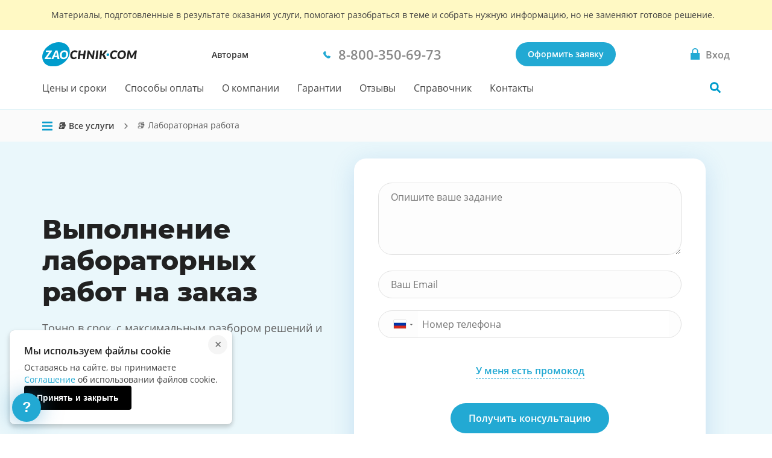

--- FILE ---
content_type: text/html; charset=utf-8
request_url: https://zaochnik.com/laboratornye-raboty/
body_size: 23171
content:

<!DOCTYPE html>
<html lang="ru">
<head>
    <base href="/laboratornye-raboty/">
    <meta charset="utf-8">
    <meta name="viewport" content="width=device-width, initial-scale=1">
    
        <script>
            !function(e,o){"object"==typeof exports&&"undefined"!=typeof module?module.exports=o():"function"==typeof define&&define.amd?define(o):(e="undefined"!=typeof globalThis?globalThis:e||self).Referrer=o()}(this,function(){"use strict";
            function e(e){for(var o=1;o<arguments.length;o++){var t=arguments[o];for(var n in t)e[n]=t[n]}return e}var o=function o(t,n){function r(o,r,i){if("undefined"!=typeof document){"number"==typeof(i=e({},n,i)).expires&&(i.expires=new Date(Date.now()+864e5*i.expires)),i.expires&&(i.expires=i.expires.toUTCString()),o=encodeURIComponent(o).replace(/%(2[346B]|5E|60|7C)/g,decodeURIComponent).replace(/[()]/g,escape);var c="";for(var a in i)i[a]&&(c+="; "+a,!0!==i[a]&&(c+="="+i[a].split(";")[0]));return document.cookie=o+"="+t.write(r,o)+c}}return Object.create({set:r,get:function(e){if("undefined"!=typeof document&&(!arguments.length||e)){for(var o=document.cookie?document.cookie.split("; "):[],n={},r=0;r<o.length;r++){var i=o[r].split("="),c=i.slice(1).join("=");try{var a=decodeURIComponent(i[0]);if(n[a]=t.read(c,a),e===a)break}catch(u){}}return e?n[e]:n}},remove:function(o,t){r(o,"",e({},t,{expires:-1}))},withAttributes:function(t){return o(this.converter,e({},this.attributes,t))},withConverter:function(t){return o(e({},this.converter,t),this.attributes)}},{attributes:{value:Object.freeze(n)},converter:{value:Object.freeze(t)}})}({read:function(e){return'"'===e[0]&&(e=e.slice(1,-1)),e.replace(/(%[\dA-F]{2})+/gi,decodeURIComponent)},write:function(e){return encodeURIComponent(e).replace(/%(2[346BF]|3[AC-F]|40|5[BDE]|60|7[BCD])/g,decodeURIComponent)}},{path:"/"});return(()=>{const e=window.document.referrer,t=window.location.origin,n=window.location.href,r=window.location.host,i=e=>new URL(window.location.href).searchParams.get(e),c=(e=>{let o;if(e)try{o=new URL(e).origin}catch(t){console.warn("Invalid referrer URL:",e,t),o=void 0}return o})(e),a=(e=>{let o;if(e)try{o=new URL(e).host}catch(t){console.warn("Invalid referrer URL:",e,t),o=void 0}return o})(e),u=(e,t)=>{try{void 0!==e&&o.set("zaochnik_ref",e,{expires:1,secure:!0,domain:`.${r}`}),void 0!==t&&o.set("zaochnik_href",t,{expires:1,secure:!0,domain:`.${r}`})}catch(n){console.warn("Failed to set referrer cookies:",n)}},s=["accounts.google.com","accounts.google.ru","accounts.google.by","accounts.google.kz","oauth.vk.com","oauth.vk.ru","id.vk.com","id.vk.ru","passport.yandex.ru","passport.yandex.by","passport.yandex.com","oauth.yandex.ru","oauth.yandex.by","oauth.yandex.com","www.pga.gazprombank.ru","securepayments.tinkoff.ru","pay.mixplat.ru"],d=["zaochnik.com",".zaochnik.com","zaochnik-com.com",".zaochnik-com.com","zaochnik.ru",".zaochnik.ru","zaochnik1.com","cabinet-zaochnik.com","cabinet-zaochnik.ru"],m=i("ref"),f=i("href"),h=m&&f;(m||f)&&u(m||"",f||"");const p=o.get("zaochnik_ref");if(c&&c!==t){d.some(e=>a&&(e.startsWith(".")?a.endsWith(e.slice(1)):a===e))||p&&p===e||-1!==s.indexOf(a)||h||u(e,n)}else if(!e){const e=o.get("zaochnik_href");(p||h)&&(p||!e||h)||u("",n)}const l=e=>{try{o.set("zaochnik_utm",e,{expires:1,secure:!0,domain:`.${r}`})}catch(t){console.warn("Failed to set UTM cookie:",t)}},g=i("utm");g&&l(g);const k=i("utm_campaign");if(k&&!g){const e=i("utm_source"),o=i("utm_medium"),t=i("utm_term"),n=i("utm_content");let r="?utm_campaign=",c="&utm_source=",a="&utm_medium=",u="&utm_term=",s="&utm_content=",d="";r+=k,d+=r,e&&(c+=e,d+=c),o&&(a+=o,d+=a),t&&(u+=t,d+=u),n&&(s+=n,d+=s),l(d)}})()});
        </script>
        
            
                <!-- Varioqub experiments -->
                <script type="text/javascript">
                (function(e, x, pe, r, i, me, nt){
                e[i]=e[i]||function(){(e[i].a=e[i].a||[]).push(arguments)},
                me=x.createElement(pe),me.async=1,me.src=r,nt=x.getElementsByTagName(pe)[0],nt.parentNode.insertBefore(me,nt)})
                (window, document, 'script', 'https://abt.s3.yandex.net/expjs/latest/exp.js', 'ymab');
                ymab('metrika.137901', 'init');
                </script>
            
        
    
    <meta name="mailru-verification" content="4aca688bfdf13531"/>
    <meta name="google-site-verification" content="g4oS9recUajRu4U8eZVgZybQDCdvxgc5Y3WA4SDX5jc"/>
    <meta name="webmoney" content="37DE8863-8F32-4310-B1CD-682CA1457480"/>
    <meta name="wmail-verification" content="0eedd59ba78bd0dd8ee41110a5bab74c"/>
    
        <title>Заказать лабораторную работу 🎓 - выполнение лабораторных работ дешево</title>
        <meta name="description" content="Выполнение лабораторных работы по низким ценам.✔️ Срочное написание лабораторных с гарантией и договором.✍️ Все способы оплаты. Заказывай!"/>
    
    <meta name="keywords" content="">
    <meta name="theme-color" content="#22a9d3">
    <link rel="canonical" href="https://zaochnik-com.com/laboratornye-raboty/"/>
    <link rel="icon" type="image/png" href="https://static.zaochnik-com.com/favicons/za_red_120.png"/>
    <link rel="icon" type="image/png" href="https://static.zaochnik-com.com/favicons/za_red_192.png"/>
    <link rel="icon" type="image/svg+xml" sizes="any" href="https://static.zaochnik-com.com/favicons/favicon.svg"/>
    <link rel="preload" href="https://static.zaochnik-com.com/fonts/OpenSansV23LatinCyrillicRegular.woff2" as="font" type="font/woff2" crossorigin>
    <link rel="preload" href="https://static.zaochnik-com.com/fonts/OpenSansV23LatinCyrillic600.woff2" as="font" type="font/woff2" crossorigin>
    <link rel="preload" href="https://static.zaochnik-com.com/fonts/MontserratV18LatinCyrillic800.woff2" as="font" type="font/woff2" crossorigin>
    <style>
        @font-face {
            font-display: swap;
            font-family: "Open Sans";
            font-style: normal;
            font-weight: 400;
            src: local(""),
                url("https://static.zaochnik-com.com/fonts/OpenSansV23LatinCyrillicRegular.woff2") format("woff2"),
                url("https://static.zaochnik-com.com/fonts/OpenSansV23LatinCyrillicRegular.woff") format("woff");
        }

        @font-face {
            font-display: swap;
            font-family: "Open Sans";
            font-style: normal;
            font-weight: 600;
            src: local(""),
                url("https://static.zaochnik-com.com/fonts/OpenSansV23LatinCyrillic600.woff2") format("woff2"),
                url("https://static.zaochnik-com.com/fonts/OpenSansV23LatinCyrillic600.woff") format("woff");
        }

        @font-face {
            font-display: swap;
            font-family: Montserrat;
            font-style: normal;
            font-weight: 800;
            src: local(""),
                url("https://static.zaochnik-com.com/fonts/MontserratV18LatinCyrillic800.woff2") format("woff2"),
                url("https://static.zaochnik-com.com/fonts/MontserratV18LatinCyrillic800.woff") format("woff");
        }
    </style>
    <meta property="og:title" content="Заказать лабораторную работу 🎓 - выполнение лабораторных работ дешево">
<meta property="og:type" content="website">
<meta property="og:url" content="https://zaochnik-com.com/laboratornye-raboty/">
<meta property="og:description" content="Выполнение лабораторных работы по низким ценам.✔️ Срочное написание лабораторных с гарантией и договором.✍️ Все способы оплаты. Заказывай!">
<meta property="og:image" content="https://static.zaochnik-com.com/img/zao.png">
<meta property="vk:image" content="https://static.zaochnik-com.com/img/zao.png">
<meta property="og:image:width" content="512" />
<meta property="og:image:height" content="512" />
<meta property="og:site_name" content="Zaochnik.com">
<meta property="twitter:card" content="summary_large_image" />
<meta property="twitter:image" content="https://static.zaochnik-com.com/img/zao.png">
  
<style data-critical="services__service_com">

</style>
<script defer src="https://static.zaochnik-com.com/vendor.f6460085fd22f8a42ab8.min.js"></script><script defer src="https://static.zaochnik-com.com/services__service_com.1d09f0c841d24704e53a.min.js"></script><link href="https://static.zaochnik-com.com/services__service_com.3a332487e0123037bcb9.min.css" rel="stylesheet"></head>
<body class="body ">

    

<div id="vue-head-instance">
    <header>
        <div
            v-scroll="scrollNavbar"
            class="bar js-bar"
            :class="[{ 'fixed': isNavbarSticky }]"
            @mouseenter="showNavbar"
            @focusin="showNavbar"
            @mouseleave="hideNavbar"
            @focusout="hideNavbar"
        >
            

            <!--noindex-->
            <div class="disclaimer">
                <div class="disclaimer__wrapper">
                    <div class="disclaimer__title">
                        Материалы, подготовленные в результате оказания услуги,
                        помогают разобраться в теме и&nbsp;собрать нужную информацию,
                        но&nbsp;не&nbsp;заменяют готовое решение.
                    </div>
                </div>
            </div>
            <!--/noindex-->

            <div class="bar__wrap">
                <div class="bar__head">
                    <div class="bar__row">
                        <div v-click-outside="hideNavMobile">
                            <button
                                type="button"
                                class="bar__hamburger"
                                :class="{ menu__close: isNavMobileShow }"
                                aria-label="Мобильное меню"
                                @click="toggleNavMobile"
                            >
                                <span v-if="!loading" class="hamburger"></span>
                                <loader
                                    v-else
                                    :loading="loading"
                                    :width-height="20">
                                </loader>
                            </button>
                            <div v-if="isNavMobileShow">
                                <navbar-mobile
                                    :author-or-client="'Авторам'"
                                    :author-or-client-url="'/toauthors/'"
                                    :is-nav-mobile-show="isNavMobileShow"
                                    :is-scroll-to-order="false"
                                    :nav-items="{&#39;prices&#39;: {&#39;title&#39;: &#39;Цены и сроки&#39;, &#39;url&#39;: &#39;/services_and_prices/&#39;}, &#39;payment&#39;: {&#39;title&#39;: &#39;Способы оплаты&#39;, &#39;url&#39;: &#39;/payment/&#39;}, &#39;about&#39;: {&#39;title&#39;: &#39;О компании&#39;, &#39;url&#39;: &#39;/about/&#39;}, &#39;warranty&#39;: {&#39;title&#39;: &#39;Гарантии&#39;, &#39;url&#39;: &#39;/warranty/&#39;}, &#39;responses&#39;: {&#39;title&#39;: &#39;Отзывы&#39;, &#39;url&#39;: &#39;/responses/&#39;}, &#39;spravochnik&#39;: {&#39;title&#39;: &#39;Справочник&#39;, &#39;url&#39;: &#39;/spravochnik/&#39;}, &#39;contacts&#39;: {&#39;title&#39;: &#39;Контакты&#39;, &#39;url&#39;: &#39;/contacts/&#39;}}"
                                    :project-free-phone="'8-800-350-69-73'"
                                    @hide-loading="hideLoader"
                                    @close="hideNavMobile"
                                >
                                </navbar-mobile>
                            </div>
                        </div>
                        <a href="/" class="logo logo_com">
                            
                            <picture>
                                <source srcset="https://static.zaochnik-com.com/img/logo_zao_com.svg" media="(min-width: 1024px)">
                                <source srcset="https://static.zaochnik-com.com/img/logo_zao.svg" media="(max-width: 1023px)">
                                <img src="https://static.zaochnik-com.com/img/logo_zao_com.svg" width="139" height="40" alt="Zaochnik в г. Москва">
                            </picture>
                            
                        </a>
                    </div>
                    <div class="bar__types">
                        <a href="/toauthors/" class="bar__types-ancor">
                        Авторам
                        </a>
                    </div>
                    <div class="bar__phone">
                        <a
                            href="tel:8-800-350-69-73"
                            v-data-layer-push="'d-v1-e9'"
                        >
                            <span>8-800-350-69-73</span>
                        </a>
                    </div>
                    <div class="bar__order">
                        
                        <a
                            href="/orders/"
                            class="button button_primary bar__button"
                            v-data-layer-push="'d-v1-e3'"
                        >Оформить заявку</a>
                        
                    </div>
                    <a
                        class="bar__signin bar__signin_active"
                        :href="signinUrl"
                        aria-label="Вход в личный кабинет"
                    >
                        <span class="bar__signin-icon"></span>
                        <span class="bar__signin-title">Вход</span>
                    </a>
                </div>
                <nav class="bar__nav" itemscope itemtype="http://schema.org/SiteNavigationElement">
                    <ul class="bar__nav-list">
                        
                        <li>
                            <a class="bar__nav-item" href="/services_and_prices/" itemprop="url">Цены и сроки</a>
                        </li>
                        
                        <li>
                            <a class="bar__nav-item" href="/payment/" itemprop="url">Способы оплаты</a>
                        </li>
                        
                        <li>
                            <a class="bar__nav-item" href="/about/" itemprop="url">О компании</a>
                        </li>
                        
                        <li>
                            <a class="bar__nav-item" href="/warranty/" itemprop="url">Гарантии</a>
                        </li>
                        
                        <li>
                            <a class="bar__nav-item" href="/responses/" itemprop="url">Отзывы</a>
                        </li>
                        
                        <li>
                            <a class="bar__nav-item" href="/spravochnik/" itemprop="url">Справочник</a>
                        </li>
                        
                        <li>
                            <a class="bar__nav-item" href="/contacts/" itemprop="url">Контакты</a>
                        </li>
                        
                    </ul>
                    <div
                        class="bar__search"
                        :class="{ 'bar__search_open': isSearchActive}"
                    >
                        <button
                            v-if="isNavbarInitial"
                            type="button"
                            class="bar__search-button"
                            aria-label="Поиск по сайту"
                            @click="openNavbarSearch"
                        ></button>
                        <navbar-search
                            v-else
                            @open="isSearchActive = true"
                            @close="isSearchActive = false"
                        ></navbar-search>
                    </div>
                </nav>
            </div>
        </div>
    </header>
</div>

<div class="body__container js-body-container">
    <div id="vue-body-container-instance">
            
        <div class="services-service">
            <main id="services-service-main" class="services-service__main">

                <div class="service-breadcrumbs">  
                    <div class="layout-wrapper">
                        
                        <div class="breadcrumbs breadcrumbs_arrow">
                            <div class="breadcrumbs__container">
                                    <services-breadcrumbs></services-breadcrumbs>
                                <ol class="breadcrumbs__list" itemscope itemtype="http://schema.org/BreadcrumbList">
                                    
                                        
                                            <li class="breadcrumbs__item" itemprop="itemListElement" itemscope itemtype="http://schema.org/ListItem">
                                                <a href="/services_and_prices" class="breadcrumbs__link" itemprop="item">
                                                    <span itemprop="name">📚 Все услуги</span>
                                                </a>
                                                <meta itemprop="position" content="1" />
                                            </li>
                                        
                                    
                                        
                                            <li class="breadcrumbs__item breadcrumbs__item_current" itemprop="itemListElement" itemscope itemtype="http://schema.org/ListItem">
                                                <span itemprop="item">
                                                    <span itemprop="name">📚 Лабораторная работа</span>
                                                </span>
                                                <meta itemprop="position" content="2" />
                                            </li>
                                        
                                    
                                </ol>
                            </div>
                        </div>
                        
                    </div>
                </div>

                
                <section class="services-service__intro services-service-intro intro" aria-labelledby="intro_title">
                    <div class="services-service__container intro__container">
                        <div class="intro__content">
                            <h1 id="intro_title" class="intro__title">
                                
                                Выполнение лабораторных работ на заказ
                                
                            </h1>
                            <div class="intro__text">
                                <p>Точно в срок, с максимальным разбором решений и обоснованиями.</p>
                            </div>
                            <div class="intro-info">
                                <div class="intro-info__list">
                                    <div class="intro-info__item">
                                        <img src="https://static.zaochnik-com.com/img/services-service/money_009ccc.svg" alt="Цена" width="30" height="24">
                                        <div class="intro-info__item-box">
                                            <div class="intro-info__item-value">
                                                
                                                    от 800 р.
                                                
                                            </div>
                                            <div class="intro-info__item-key">цена</div>
                                        </div>
                                    </div>
                                    <div class="intro-info__item">
                                        <img src="https://static.zaochnik-com.com/img/services-service/alarm_009ccc.svg" alt="Срок" width="30" height="24">
                                        <div class="intro-info__item-box">
                                            <div class="intro-info__item-value">
                                                
                                                от 3 дней
                                                
                                            </div>
                                            <div class="intro-info__item-key">срок</div>
                                        </div>
                                    </div>
                                </div>
                            </div>
                        </div>
                        <div class="services-service-intro__content-form">
                            <div class="services-service-intro__form">
                                <order-with-operator
                                    :counter-id="'137901'"
                                    :init-goal="'withoperatororder'"
                                ></order-with-operator>
                            </div>
                        </div>
                    </div>
                </section>
                

                
                <section class="services-service__section services-service__benefits benefits">
                    <div class="services-service__container benefits__columns">
                        <div class="benefits__faq-title">
                            <header class="services-service__header">
                            
                                <h2 class="services-service__title benefits__title">Почему выгодно заказать лабораторную работу именно в Zaochnik?</h2>
                            
                            </header>
                            <button
                                v-scroll-to="'order'"
                                v-data-layer-push="'d-v1-e5'"
                                v-scroll-to="'order'"
                                class="button button_primary benefits__button benefits__button_desktop"
                            >Хочу сдать на отлично</button>
                        </div>
                        <div class="benefits__faq">
                            <div class="benefits__content">
                                <ul class="benefits__list">
                                    
                                    <li class="benefits__item">
                                        <details class="benefits-faq">
                                            <summary class="benefits-faq__question">
                                                <h3>Мы пишем качественно</h3>
                                            </summary>
                                            <div class="benefits-faq__answer">
                                                <p><p>Наши авторы &mdash; практикующие преподаватели вузов и колледжей, профессора, кандидаты и доктора наук, а это значит, что ваша работа, в любом случае, будет выполнена качественно. Наши специалисты глубоко погружены в свои предметы, знают, как грамотно оформить работу в соответствии со всеми стандартами и ГОСТами и придерживаются правила: &laquo;Репутация превыше всего&raquo;. Именно поэтому вы не встретите у нас просто скачанных работ из интернета.</p></p>
                                            </div>
                                        </details>
                                    </li>
                                    
                                    <li class="benefits__item">
                                        <details class="benefits-faq">
                                            <summary class="benefits-faq__question">
                                                <h3>Мы предоставляем крутые гарантии</h3>
                                            </summary>
                                            <div class="benefits-faq__answer">
                                                <p><p>Гарантийный срок на все работы, кроме дипломной и диссертации, составляет 2 месяца. Гарантия начинает действовать с того момента, когда вы получите готовую работу. Если понадобится внести правки, мы сделаем это абсолютно бесплатно (если они соответствуют первоначальным требованиям: данным, которые вы указали в заявке). А еще, мы сопроводим вас до защиты или сдачи работы и поддержим на каждом этапе.</p></p>
                                            </div>
                                        </details>
                                    </li>
                                    
                                    <li class="benefits__item">
                                        <details class="benefits-faq">
                                            <summary class="benefits-faq__question">
                                                <h3>Мы выполняем работы в срок</h3>
                                            </summary>
                                            <div class="benefits-faq__answer">
                                                <p><p>Мы не понаслышке знаем, как важно для вас, получить работу вовремя, поэтому выполняем работы точно в срок, чтобы вам не пришлось лишний раз волноваться. Всю ответственность мы берем на себя. Вы можете спокойно заниматься вещами, которые действительно важны для вас.&nbsp;</p></p>
                                            </div>
                                        </details>
                                    </li>
                                    
                                </ul>
                            </div>
                        </div>
                        <button
                            v-scroll-to="'order'"
                            v-data-layer-push="'d-v1-e5'"
                            v-scroll-to="'order'"
                            class="button button_primary benefits__button_mobile"
                        >Хочу сдать на отлично</button>                    </div>
                </section>
                

                <section class="services-service__section services-service__steps steps" aria-labelledby="steps_title">
                    <div class="services-service__container steps__container">
                        <header class="services-service__header">
                            <h2 id="steps_title" class="services-service__title steps__title">
                                Как оформить заказ&nbsp;на лабораторную работу
                            </h2>
                        </header>
                        <ul class="steps__list">
                            <li class="steps__item step">
                                <h3 class="step__title">Оформляете заявку</h3>
                                <figure class="step__image">
                                    <img src="https://static.zaochnik-com.com/img/services-service/step_1.svg" alt="Заявка" width="80" height="80" loading="lazy">
                                </figure>
                            </li>
                            <li class="steps__item step">
                                <h3 class="step__title">Бесплатно рассчитываем стоимость</h3>
                                <figure class="step__image">
                                    <img src="https://static.zaochnik-com.com/img/services-service/step_2.svg" alt="Рассчет стоимости" width="80" height="80" loading="lazy">
                                </figure>
                            </li>
                            <li class="steps__item step">
                                <h3 class="step__title">Вы&nbsp;вносите предоплату&nbsp;25%</h3>
                                <figure class="step__image">
                                    <img src="https://static.zaochnik-com.com/img/services-service/step_3.svg" alt="Предоплата" width="80" height="80" loading="lazy">
                                </figure>
                            </li>
                            <li class="steps__item step">
                                <h3 class="step__title">Эксперт выполняет работу</h3>
                                <figure class="step__image">
                                    <img src="https://static.zaochnik-com.com/img/services-service/step_4.svg" alt="Экспертная работа" width="80" height="80" loading="lazy">
                                </figure>
                            </li>
                            <li class="steps__item step">
                                <h3 class="step__title">Вносите оставшуюся сумму</h3>
                                <figure class="step__image">
                                    <img src="https://static.zaochnik-com.com/img/services-service/step_5.svg" alt="Оплата" width="80" height="80" loading="lazy">
                                </figure>
                            </li>
                            <li class="steps__item step">
                                <h3 class="step__title">И&nbsp;защищаете работу на&nbsp;отлично!</h3>
                                <figure class="step__image">
                                    <img src="https://static.zaochnik-com.com/img/services-service/step_6.svg" alt="Сдача работы" width="80" height="80" loading="lazy">
                                </figure>
                            </li>
                        </ul>
                        
                    </div>
                </section>

                <section class="services-service__order-public">
                    <order-main :init-worktype="87"></order-main>
                </section>

                <section id="animate-section" class="services-service__section services-service__animate animate-section" aria-labelledby="animate-section_title">
                    <div class="layout-wrapper animate-section__wrapper">
                        <header class="services-service__header animate-section__header">
                            <h2 class="services-service__title animate-section__title">
                                Как работает наш сервис
                            </h2>
                        </header>
                        <animate-block
                            :base-url="'https://static.zaochnik-com.com/img/services-service/section-animate/'"
                        ></animate-block>
                    </div>
                </section>

                
                <section class="services-service__section services-service__see see" aria-labelledby="see_title">
                    <div class="services-service__container see__container">
                        <h2 id="see_title" class="services-service__title see__title">
                            Мы уже помогли 2&nbsp;000&nbsp;000+ студентов. Не хотите присоединиться?
                        </h2>
                        <p class="see__subtitle">Мы всегда рядом!</p>
                        <div class="see__video">
                            
                                <youtube-player link-id="NdP1BATCcMk"></youtube-player>
                            
                        </div>                    </div>
                </section>


                
                

                
                <section id="reviews-section" class="services-service__section services-service__reviews reviews" aria-labelledby="reviews-section_title">
                    <div class="services-service__container reviews__container">
                        <header class="services-service__header reviews__header">
                            <h2 id="reviews_title" class="services-service__title">
                                Отзывы о&nbsp;выполнении
                                лабораторной работы
                            </h2>
                        </header>
                    </div>
                    <div class="reviews reviews_white" itemscope itemtype="http://schema.org/Product">
                        <div class="hidden">
                            <div itemprop="name">Выполнение лабораторных работ на заказ</div>
                            <link itemprop="image" href="https://static.zaochnik-com.com/img/zao.png" />
                            <div itemprop="brand">Zaochnik</div>
                            <div itemprop="description">Выполнение лабораторных работы по низким ценам.✔️ Срочное написание лабораторных с гарантией и договором.✍️ Все способы оплаты. Заказывай!</div>
                            <div itemprop="offers" itemscope itemtype="http://schema.org/Offer">
                                <span itemprop="priceCurrency" content="RUB">руб.</span>
                                
                                    <span itemprop="price" content="800">800</span>
                                
                                <link itemprop="availability" href="https://schema.org/InStock" />In stock
                                <div itemprop="seller" itemscope itemtype="http://schema.org/Organization">
                                    <span itemprop="name">Zaochnik</span>
                                </div>
                            </div>
                        </div>
                    
                        <div class="reviews__wrapper" itemprop="aggregateRating" itemscope itemtype="http://schema.org/AggregateRating">
                            <meta itemprop="bestRating" content="5" />
                            <meta itemprop="worstRating" content="1" />
                            <meta itemprop="itemReviewed" content="Лабораторная работа" />
                            
                            <div class="reviews__container">
                                <input type="hidden" name="rating_target" value="/5397cde8-6738-4b54-9853-fd68f4be014b/rating" autocomplete="off">
                                <div class="reviews__stars reviews__rating">
                                    <reviews-rating
                                        :init-class="'rate_large reviews__rate-stars reviews__rate'"
                                        :init-count="'1'"
                                        :init-mark="'5.00'"
                                        :target="'/5397cde8-6738-4b54-9853-fd68f4be014b/rating'"
                                    >
                                        <fieldset
                                            class="rate rate_large reviews__rate-stars reviews__rate-stars"
                                            
                                        >
                                            <input class="rate__input" id="review-rate-5" type="radio" name="review" value="5" />
                                            <label
                                                class="rate__star rate__star_on"
                                                for="review-rate-5"
                                            ></label>
                                            <input class="rate__input" id="review-rate-4" type="radio" name="review" value="4" />
                                            <label
                                                class="rate__star rate__star_on"
                                                for="review-rate-4"
                                            ></label>
                                            <input class="rate__input" id="review-rate-3" type="radio" name="review" value="3" />
                                            <label
                                                class="rate__star rate__star_on"
                                                for="review-rate-3"
                                            ></label>
                                            <input class="rate__input" id="review-rate-2" type="radio" name="review" value="2" />
                                            <label
                                                class="rate__star rate__star_on"
                                                for="review-rate-2"
                                            ></label>
                                            <input class="rate__input" id="review-rate-1" type="radio" name="review" value="1" />
                                            <label
                                                class="rate__star rate__star_on"
                                                for="review-rate-1"
                                            ></label>
                                        </fieldset>
                                        <span>
                                            <span itemprop="ratingValue"> 5.00</span>
                                            из 5 (<span itemprop="ratingCount">1</span> голосов)
                                        </span>
                                    </reviews-rating>
                                </div>
                            </div>
                            
                    
                            <div class="services-service__inner reviews__wrapper reviews__inner">
                                
                                <div class="reviews__item review">
                                    <header class="review__header">
                                        <div class="review__row">
                                            <div class="rating rating_large rating_5"></div>
                                        </div>
                                        <div class="review__column">
                                            <div class="review__worktype">
                                                <span class="review__subtitle">Вид работы:&nbsp;</span>
                                                <a
                                                    href="/pomoshch-v-laboratornyh-rabotah/"
                                                >Лабораторная работа</a>
                                            </div>
                                            <div class="review__worktype-info">
                                                
                                                <span class="review__pages-amount">
                                                    <span class="review__subtitle">Объем:&nbsp;</span>
                                                    <span class="review__text">13 страниц</span>
                                                </span>
                                                
                                                
                                                <span class="review__lead-time">
                                                    <span class="review__subtitle">Срок:&nbsp;</span>
                                                    <span>4 дня</span>
                                                </span>
                                                
                                            </div>
                                        </div>
                                    </header>
                                    <p class="review__content">Опишу свой опыт сотрудничества с данной компанией. К ним обращался в конце мая, когда требовалось помощь по решению лабораторных работ для студентов. Понимаю, что затянул и требовалось срочно сделать пару лаб. Уточнив все нюансы их знающие сотрудники приступили к выполнению. Быстро вернув готовое, осталось только перечитать их. После чего сдал успешно преподавателю.</p>
                                    <footer class="review__footer">
                                        <img
                                            src="https://static.zaochnik-com.com/img/services-service/section-service-reviews/avatar.svg"
                                            alt="Avatar"
                                            class="review__footer-image"
                                            width="48"
                                            height="48"
                                            loading="lazy"
                                        >
                                        <div class="review__footer-box">
                                            <p class="review__name">Никита
                                                
                                                <span>(3 курс)</span>
                                                
                                            </p>
                                            <div class="review__info">
                                                <p class="review__date">30 Декабрь 2025&nbsp;</p>
                                                
                                                <p class="review__city">|&nbsp;Москва</p>
                                                
                                            </div>
                                        </div>
                                    </footer>
                                </div>
                                
                                <div class="reviews__item review">
                                    <header class="review__header">
                                        <div class="review__row">
                                            <div class="rating rating_large rating_5"></div>
                                        </div>
                                        <div class="review__column">
                                            <div class="review__worktype">
                                                <span class="review__subtitle">Вид работы:&nbsp;</span>
                                                <a
                                                    href="/pomoshch-v-laboratornyh-rabotah/"
                                                >Лабораторная работа</a>
                                            </div>
                                            <div class="review__worktype-info">
                                                
                                                <span class="review__pages-amount">
                                                    <span class="review__subtitle">Объем:&nbsp;</span>
                                                    <span class="review__text">12 страниц</span>
                                                </span>
                                                
                                                
                                                <span class="review__lead-time">
                                                    <span class="review__subtitle">Срок:&nbsp;</span>
                                                    <span>3 дня</span>
                                                </span>
                                                
                                            </div>
                                        </div>
                                    </header>
                                    <p class="review__content">Обращалась на этот сайт когда нужно было сделать лабораторную работу по химии. Времени не хватало , т.к ещё и работала. Цены здесь более чем адекватные. Работу написали грамотно, в нужном объёме, не придраться было. Получила на почту через 3 дня, радости не было предела. Как хорошо, что есть такие люди , которые в сжатые сроки могут помочь с учебой. Оценку получила «отлично» и похвалу от препода.</p>
                                    <footer class="review__footer">
                                        <img
                                            src="https://static.zaochnik-com.com/img/services-service/section-service-reviews/avatar.svg"
                                            alt="Avatar"
                                            class="review__footer-image"
                                            width="48"
                                            height="48"
                                            loading="lazy"
                                        >
                                        <div class="review__footer-box">
                                            <p class="review__name">Яна Апанасенко
                                                
                                                <span>(3 курс)</span>
                                                
                                            </p>
                                            <div class="review__info">
                                                <p class="review__date">27 Декабрь 2025&nbsp;</p>
                                                
                                                <p class="review__city">|&nbsp;Томск</p>
                                                
                                            </div>
                                        </div>
                                    </footer>
                                </div>
                                
                                <div class="reviews__item review">
                                    <header class="review__header">
                                        <div class="review__row">
                                            <div class="rating rating_large rating_5"></div>
                                        </div>
                                        <div class="review__column">
                                            <div class="review__worktype">
                                                <span class="review__subtitle">Вид работы:&nbsp;</span>
                                                <a
                                                    href="/pomoshch-v-laboratornyh-rabotah/"
                                                >Лабораторная работа</a>
                                            </div>
                                            <div class="review__worktype-info">
                                                
                                                <span class="review__pages-amount">
                                                    <span class="review__subtitle">Объем:&nbsp;</span>
                                                    <span class="review__text">12 страниц</span>
                                                </span>
                                                
                                                
                                                <span class="review__lead-time">
                                                    <span class="review__subtitle">Срок:&nbsp;</span>
                                                    <span>1 день</span>
                                                </span>
                                                
                                            </div>
                                        </div>
                                    </header>
                                    <p class="review__content">Огромная благодарность авторам заочника которые очень оперативно помогли мне с лабораторной работой. На выполнение потребовался всего лишь день, при этом проект мне не только написали, но ещё и объяснили что к чему. Огромным плюсом стало стоимость если сравнивать с другими подобными сайтами, то на заочнике реально дешевле и при этом качество не хромает. За такие плюсы буду рекомендовать этот сайт знакомым и в дальнейшем продолжать пользоваться его услугами. Ещё раз спасибо)</p>
                                    <footer class="review__footer">
                                        <img
                                            src="https://static.zaochnik-com.com/img/services-service/section-service-reviews/avatar.svg"
                                            alt="Avatar"
                                            class="review__footer-image"
                                            width="48"
                                            height="48"
                                            loading="lazy"
                                        >
                                        <div class="review__footer-box">
                                            <p class="review__name">Лена
                                                
                                                <span>(4 курс)</span>
                                                
                                            </p>
                                            <div class="review__info">
                                                <p class="review__date">5 Декабрь 2025&nbsp;</p>
                                                
                                                <p class="review__city">|&nbsp;Москва</p>
                                                
                                            </div>
                                        </div>
                                    </footer>
                                </div>
                                
                                <div class="reviews__item review">
                                    <header class="review__header">
                                        <div class="review__row">
                                            <div class="rating rating_large rating_5"></div>
                                        </div>
                                        <div class="review__column">
                                            <div class="review__worktype">
                                                <span class="review__subtitle">Вид работы:&nbsp;</span>
                                                <a
                                                    href="/pomoshch-v-laboratornyh-rabotah/"
                                                >Лабораторная работа</a>
                                            </div>
                                            <div class="review__worktype-info">
                                                
                                                <span class="review__pages-amount">
                                                    <span class="review__subtitle">Объем:&nbsp;</span>
                                                    <span class="review__text">9 страниц</span>
                                                </span>
                                                
                                                
                                                <span class="review__lead-time">
                                                    <span class="review__subtitle">Срок:&nbsp;</span>
                                                    <span>2 дня</span>
                                                </span>
                                                
                                            </div>
                                        </div>
                                    </header>
                                    <p class="review__content">Заказанный онлайн проект был сдан даже раньше обещанного срока. При этом исполнитель всегда был на связи и легко шёл на контакт, можно было поинтересоваться на каком этапе находится выполнение работы и при необходимости попросить внести небольшие изменения. Стоимость лабораторной работы относительно невысокая, за качественный материал и полученную отметку 'отлично' не жалко было заплатить запрошенную сумму.</p>
                                    <footer class="review__footer">
                                        <img
                                            src="https://static.zaochnik-com.com/img/services-service/section-service-reviews/avatar.svg"
                                            alt="Avatar"
                                            class="review__footer-image"
                                            width="48"
                                            height="48"
                                            loading="lazy"
                                        >
                                        <div class="review__footer-box">
                                            <p class="review__name">Саша
                                                
                                                <span>(3 курс)</span>
                                                
                                            </p>
                                            <div class="review__info">
                                                <p class="review__date">4 Декабрь 2025&nbsp;</p>
                                                
                                                <p class="review__city">|&nbsp;Санкт-Петербург</p>
                                                
                                            </div>
                                        </div>
                                    </footer>
                                </div>
                                
                            </div>
                            
                            <div class="services-service__more">
                                <a class="button services-service__more-link" href="/responses/laboratornaja-rabota/">Все отзывы</a>
                            </div>
                            
                        </div>
                    </div>                    <div class="services-service__container">
                        <div class="services-service__reviews-box">
                            
                                
                                    
                                        <ul class="reviews-service reviews__service">
                                            
                                            <li class="reviews-service__card">
                                                <a rel="noopener noreferrer" target="_blank" href="https://yandex.com/profile/116112717254" class="reviews-service__link">
                                                    <figure class="reviews-service__logo">
                                                        <img src="https://zaochnik-com.com/public/2025-12-02/yandex_c5uezeu_a62b5df6bcc148a19c10b1177d726195.svg" alt="" loading="lazy" width="48" height="48">
                                                        <figcaption class="reviews-service__info">Yandex: 4.7</figcaption>
                                                    </figure>
                                                </a>
                                            </li>
                                            
                                            <li class="reviews-service__card">
                                                <a rel="noopener noreferrer" target="_blank" href="https://g.page/zaochnik" class="reviews-service__link">
                                                    <figure class="reviews-service__logo">
                                                        <img src="https://zaochnik-com.com/public/2025-12-02/google_093f55c98ad94f598487426cb401dd5a.svg" alt="" loading="lazy" width="48" height="48">
                                                        <figcaption class="reviews-service__info">Google: 4.6</figcaption>
                                                    </figure>
                                                </a>
                                            </li>
                                            
                                            <li class="reviews-service__card">
                                                <a rel="noopener noreferrer" target="_blank" href="https://2gis.ru/moscow/firm/4504127908913125" class="reviews-service__link">
                                                    <figure class="reviews-service__logo">
                                                        <img src="https://zaochnik-com.com/public/2025-12-02/2gis-logo-small_29e11a4cfe474687834f5fe24ee792cc.svg" alt="" loading="lazy" width="48" height="48">
                                                        <figcaption class="reviews-service__info">2GIS: 4.6</figcaption>
                                                    </figure>
                                                </a>
                                            </li>
                                            
                                            <li class="reviews-service__card">
                                                <a rel="noopener noreferrer" target="_blank" href="https://vk.com/zaochnik_otzyvy" class="reviews-service__link">
                                                    <figure class="reviews-service__logo">
                                                        <img src="https://zaochnik-com.com/public/2025-12-02/vk_compact_logo_2021-presentsvg_bdd103efb68a4037961435833f1e824c.png" alt="" loading="lazy" width="48" height="48">
                                                        <figcaption class="reviews-service__info">Вконтакте: 4.8</figcaption>
                                                    </figure>
                                                </a>
                                            </li>
                                            
                                        </ul>                                    
                                
                            
                        </div>
                    </div>
                </section>
                

                
                    
                        
                        <section class="services-service__screenshotes screenshotes services-service-screenshotes" aria-labelledby="screenshotes_title">
                            <div class="services-service__container">
                                <header class="services-service__header">
                                    <h2 class="services-service__title" id="screenshotes_title">
                                        Наши отзывы из&nbsp;других каналов связи
                                    </h2>
                                </header>
                            </div>
                            <div class="services-service-screenshotes__content">
                                <div class="services-service-screenshotes__list services-service__inner">
                                    
                                    <div class="services-service-screenshotes__item">
                                        <gallery-slide
                                            :image-previews="'https://zaochnik-com.com/public/2025-12-02/gde_zakazat_diplomnuju_rabotu_otzyvy_b55e239c2087499baa4b15e68337333a.medium.jpg'"
                                            :image-title="''"
                                            :image-full="'https://zaochnik-com.com/public/2025-12-02/gde_zakazat_diplomnuju_rabotu_otzyvy_b55e239c2087499baa4b15e68337333a.jpg'"
                                            :image-screens="[
                                                
                                                    { 
                                                    url: 'https://zaochnik-com.com/public/2025-12-02/gde_zakazat_diplomnuju_rabotu_otzyvy_b55e239c2087499baa4b15e68337333a.jpg', 
                                                    alt: ''
                                                    }
                                                    , 
                                                
                                                    { 
                                                    url: 'https://zaochnik-com.com/public/2025-12-02/napisanie_kursovyh_na_zakaz_otzyvy_766765089ada4d068b891e562b04c9f2.jpg', 
                                                    alt: ''
                                                    }
                                                    , 
                                                
                                                    { 
                                                    url: 'https://zaochnik-com.com/public/2025-12-02/referaty_na_zakaz_otzyvy_10e4d708625d46e5a801e97be2e868de.jpg', 
                                                    alt: ''
                                                    }
                                                    
                                                
                                            ]"
                                        >
                                            <figure>
                                                <img
                                                    src="https://zaochnik-com.com/public/2025-12-02/gde_zakazat_diplomnuju_rabotu_otzyvy_b55e239c2087499baa4b15e68337333a.thumb.jpg"
                                                    alt=""
                                                    title=""
                                                    loading="lazy"
                                                >
                                                <figcaption></figcaption>
                                            </figure>
                                        </gallery-slide>
                                    </div>
                                    
                                    <div class="services-service-screenshotes__item">
                                        <gallery-slide
                                            :image-previews="'https://zaochnik-com.com/public/2025-12-02/napisanie_kursovyh_na_zakaz_otzyvy_766765089ada4d068b891e562b04c9f2.medium.jpg'"
                                            :image-title="''"
                                            :image-full="'https://zaochnik-com.com/public/2025-12-02/napisanie_kursovyh_na_zakaz_otzyvy_766765089ada4d068b891e562b04c9f2.jpg'"
                                            :image-screens="[
                                                
                                                    { 
                                                    url: 'https://zaochnik-com.com/public/2025-12-02/gde_zakazat_diplomnuju_rabotu_otzyvy_b55e239c2087499baa4b15e68337333a.jpg', 
                                                    alt: ''
                                                    }
                                                    , 
                                                
                                                    { 
                                                    url: 'https://zaochnik-com.com/public/2025-12-02/napisanie_kursovyh_na_zakaz_otzyvy_766765089ada4d068b891e562b04c9f2.jpg', 
                                                    alt: ''
                                                    }
                                                    , 
                                                
                                                    { 
                                                    url: 'https://zaochnik-com.com/public/2025-12-02/referaty_na_zakaz_otzyvy_10e4d708625d46e5a801e97be2e868de.jpg', 
                                                    alt: ''
                                                    }
                                                    
                                                
                                            ]"
                                        >
                                            <figure>
                                                <img
                                                    src="https://zaochnik-com.com/public/2025-12-02/napisanie_kursovyh_na_zakaz_otzyvy_766765089ada4d068b891e562b04c9f2.thumb.jpg"
                                                    alt=""
                                                    title=""
                                                    loading="lazy"
                                                >
                                                <figcaption></figcaption>
                                            </figure>
                                        </gallery-slide>
                                    </div>
                                    
                                    <div class="services-service-screenshotes__item">
                                        <gallery-slide
                                            :image-previews="'https://zaochnik-com.com/public/2025-12-02/referaty_na_zakaz_otzyvy_10e4d708625d46e5a801e97be2e868de.medium.jpg'"
                                            :image-title="''"
                                            :image-full="'https://zaochnik-com.com/public/2025-12-02/referaty_na_zakaz_otzyvy_10e4d708625d46e5a801e97be2e868de.jpg'"
                                            :image-screens="[
                                                
                                                    { 
                                                    url: 'https://zaochnik-com.com/public/2025-12-02/gde_zakazat_diplomnuju_rabotu_otzyvy_b55e239c2087499baa4b15e68337333a.jpg', 
                                                    alt: ''
                                                    }
                                                    , 
                                                
                                                    { 
                                                    url: 'https://zaochnik-com.com/public/2025-12-02/napisanie_kursovyh_na_zakaz_otzyvy_766765089ada4d068b891e562b04c9f2.jpg', 
                                                    alt: ''
                                                    }
                                                    , 
                                                
                                                    { 
                                                    url: 'https://zaochnik-com.com/public/2025-12-02/referaty_na_zakaz_otzyvy_10e4d708625d46e5a801e97be2e868de.jpg', 
                                                    alt: ''
                                                    }
                                                    
                                                
                                            ]"
                                        >
                                            <figure>
                                                <img
                                                    src="https://zaochnik-com.com/public/2025-12-02/referaty_na_zakaz_otzyvy_10e4d708625d46e5a801e97be2e868de.thumb.jpg"
                                                    alt=""
                                                    title=""
                                                    loading="lazy"
                                                >
                                                <figcaption></figcaption>
                                            </figure>
                                        </gallery-slide>
                                    </div>
                                    
                                </div>
                                <div class="services-service__more">
                                    <a
                                        class="button services-service__more-link"
                                        href="/responses/"
                                    >Все отзывы</a>
                                </div>
                            </div>
                        </section>
                        
                    
                

                
                <section class="services-service__banner-1">
                    
                    <div class="banner_blue">
                        <div class="services-service__container banner__container">
                            <div class="banner__content">
                                <header class="services-service__header banner__header">
                                    <h2 class="services-service__title banner__title">Поможем c лабораторной работой</h2>
                                </header>
                                <a href="#order" v-scroll-to="'order'" class="button button_primary banner__button">Заказать онлайн</a>
                            </div>
                            <div class="banner__image">
                                <picture>
                                    <source srcset="https://static.zaochnik-com.com/img/services-service/services-service-banner-desktop-blue.svg" media="(min-width: 768px)">
                                    <source srcset="https://static.zaochnik-com.com/img/services-service/services-service-banner-mobile-blue.svg" media="(max-width: 767px)">
                                    <img src="https://static.zaochnik-com.com/img/services-service/services-service-banner-desktop-blue.svg" alt="Поможем со сложной работой" loading="lazy">
                                </picture>
                            </div>
                        </div>
                    </div>                    
                </section>
                

                
                <section class="services-service__example-work services-service__section services-service-example-work">
                    <div class="services-service__container">
                        <header class="services-service__header">
                            <h2 class="services-service__title">Примеры готовых лабораторных работ</h2>
                        </header>
                    </div>
                    <div class="services-service__inner">
                        <ul class="example-work services-service-example-work__list">
                            
                            <li class="example-work__item services-service-example-work__item">
                                <div class="example-work__header">
                                    <div class="example-work__header-image">
                                        <img
                                            src="https://zaochnik-com.com/examples/subject_icons/electrical_engineering.svg"
                                            alt="Механика"
                                            loading="lazy"
                                        >
                                    </div>
                                    <div class="example-work__title">Механика</div>
                                </div>
                                <div class="example-work__content">
                                    <p class="example-work__description">
                                        Расчет конструкции щеточных моющих установок
                                    </p>
                                    <ul class="example-work__features">
                                        <li class="example-work__feature example-work__feature_worktype">
                                            <p class="example-work__feature-key">Вид работы:</p>
                                            <p class="example-work__feature-value">Лабораторная работа</p>
                                        </li>
                                        <li class="example-work__feature example-work__feature_deadline">
                                            <p class="example-work__feature-key">Время выполнения:</p>
                                            <p class="example-work__feature-value">4 дней</p>
                                        </li>
                                        <li class="example-work__feature example-work__feature_price">
                                            <p class="example-work__feature-key">Стоимость заказа:</p>
                                            <p class="example-work__feature-value">1 300 руб.</p>
                                        </li>
                                    </ul>
                                    <a
                                        class="example-work__download-link"
                                        href="https://zaochnik-com.com/examples/lr2.pdf"
                                        target="_blank"
                                        rel="noopener noreferrer"
                                        v-reach-goal="'examplespdf'"
                                    >
                                        Смотреть работу в&nbsp;PDF
                                    </a>
                                </div>
                            </li>
                            
                            <li class="example-work__item services-service-example-work__item">
                                <div class="example-work__header">
                                    <div class="example-work__header-image">
                                        <img
                                            src="https://static.zaochnik-com.com/img/blog/social_psychology.svg"
                                            alt="Радиоэлектроника"
                                            loading="lazy"
                                        >
                                    </div>
                                    <div class="example-work__title">Радиоэлектроника</div>
                                </div>
                                <div class="example-work__content">
                                    <p class="example-work__description">
                                        Принцип работы электронно-лучевого осциллографа
                                    </p>
                                    <ul class="example-work__features">
                                        <li class="example-work__feature example-work__feature_worktype">
                                            <p class="example-work__feature-key">Вид работы:</p>
                                            <p class="example-work__feature-value">Лабораторная работа</p>
                                        </li>
                                        <li class="example-work__feature example-work__feature_deadline">
                                            <p class="example-work__feature-key">Время выполнения:</p>
                                            <p class="example-work__feature-value">3 дней</p>
                                        </li>
                                        <li class="example-work__feature example-work__feature_price">
                                            <p class="example-work__feature-key">Стоимость заказа:</p>
                                            <p class="example-work__feature-value">1 500 руб.</p>
                                        </li>
                                    </ul>
                                    <a
                                        class="example-work__download-link"
                                        href="https://zaochnik-com.com/examples/lr1.pdf"
                                        target="_blank"
                                        rel="noopener noreferrer"
                                        v-reach-goal="'examplespdf'"
                                    >
                                        Смотреть работу в&nbsp;PDF
                                    </a>
                                </div>
                            </li>
                            
                            <li class="example-work__item services-service-example-work__item">
                                <div class="example-work__header">
                                    <div class="example-work__header-image">
                                        <img
                                            src="https://zaochnik-com.com/examples/subject_icons/electrical_engineering.svg"
                                            alt="Автоматика"
                                            loading="lazy"
                                        >
                                    </div>
                                    <div class="example-work__title">Автоматика</div>
                                </div>
                                <div class="example-work__content">
                                    <p class="example-work__description">
                                        Конструкция и программирование промышленного робота РФ-202м
                                    </p>
                                    <ul class="example-work__features">
                                        <li class="example-work__feature example-work__feature_worktype">
                                            <p class="example-work__feature-key">Вид работы:</p>
                                            <p class="example-work__feature-value">Лабораторная работа</p>
                                        </li>
                                        <li class="example-work__feature example-work__feature_deadline">
                                            <p class="example-work__feature-key">Время выполнения:</p>
                                            <p class="example-work__feature-value">5 дней</p>
                                        </li>
                                        <li class="example-work__feature example-work__feature_price">
                                            <p class="example-work__feature-key">Стоимость заказа:</p>
                                            <p class="example-work__feature-value">3 900 руб.</p>
                                        </li>
                                    </ul>
                                    <a
                                        class="example-work__download-link"
                                        href="https://zaochnik-com.com/examples/kursovoj_ekonomika.pdf"
                                        target="_blank"
                                        rel="noopener noreferrer"
                                        v-reach-goal="'examplespdf'"
                                    >
                                        Смотреть работу в&nbsp;PDF
                                    </a>
                                </div>
                            </li>
                            
                            <li class="example-work__item services-service-example-work__item">
                                <div class="example-work__header">
                                    <div class="example-work__header-image">
                                        <img
                                            src="https://zaochnik-com.com/examples/subject_icons/management_of_personnel.svg"
                                            alt="Управление персоналом"
                                            loading="lazy"
                                        >
                                    </div>
                                    <div class="example-work__title">Управление персоналом</div>
                                </div>
                                <div class="example-work__content">
                                    <p class="example-work__description">
                                        Технология документирования управленческой деятельности
                                    </p>
                                    <ul class="example-work__features">
                                        <li class="example-work__feature example-work__feature_worktype">
                                            <p class="example-work__feature-key">Вид работы:</p>
                                            <p class="example-work__feature-value">Лабораторная работа</p>
                                        </li>
                                        <li class="example-work__feature example-work__feature_deadline">
                                            <p class="example-work__feature-key">Время выполнения:</p>
                                            <p class="example-work__feature-value">3 дней</p>
                                        </li>
                                        <li class="example-work__feature example-work__feature_price">
                                            <p class="example-work__feature-key">Стоимость заказа:</p>
                                            <p class="example-work__feature-value">800 руб.</p>
                                        </li>
                                    </ul>
                                    <a
                                        class="example-work__download-link"
                                        href="https://zaochnik-com.com/examples/lr3.pdf"
                                        target="_blank"
                                        rel="noopener noreferrer"
                                        v-reach-goal="'examplespdf'"
                                    >
                                        Смотреть работу в&nbsp;PDF
                                    </a>
                                </div>
                            </li>
                            
                        </ul>
                    </div>
                </section>
                

                <section class="services-service__banner-2">
                    
                    <div class="banner_yellow">
                        <div class="services-service__container banner__container">
                            <div class="banner__content">
                                <header class="services-service__header banner__header">
                                    <h2 class="services-service__title banner__title">Оформите лабораторную работу за минуту</h2>
                                </header>
                                <a href="#order" v-scroll-to="'order'" class="button button_primary banner__button">Заказать лабораторную работу</a>
                            </div>
                            <div class="banner__image">
                                <picture>
                                    <source srcset="https://static.zaochnik-com.com/img/services-service/services-service-banner-desktop-yellow.svg" media="(min-width: 768px)">
                                    <source srcset="https://static.zaochnik-com.com/img/services-service/services-service-banner-mobile-yellow.svg" media="(max-width: 767px)">
                                    <img src="https://static.zaochnik-com.com/img/services-service/services-service-banner-desktop-yellow.svg" alt="Поможем со сложной работой" loading="lazy">
                                </picture>
                            </div>
                        </div>
                    </div>                    
                </section>

                

                
                <section class="services-service__section services-service__types services-service-types" aria-labelledby="services-service-types_title">
                    <div class="services-service__container services-service-types__container">
                        <header class="services-service__header">
                            <h2 class="services-service__title">Пишете лабораторную работу? Вам пригодится!</h2>
                        </header>
                        <ul :class="['services-service-types__list hide-blur', { 'open': isOpen.types.visible }]">
                            
                            <li class="services-service-types__item">
                                <figure class="services-service-types__icon">
                                    <img
                                        src="https://zaostorage.com/vch/images/2025/03/18/Property_15_colorblue.svg"
                                        alt="Политические исследования"
                                        width="80"
                                        height="80"
                                        loading="lazy"
                                    >
                                </figure>
                                <div class="services-service-types__content">
                                    
                                    <a href="/laboratornye-raboty/politicheskie-issledovanija/" class="services-service-types__header services-service-types__header-link">Политические исследования</a>
                                    
                                    <div class="services-service-types__footer">
                                        <p>от 3 дней</p>
                                        <p>от 800 руб</p>
                                    </div>
                                </div>
                            </li>
                            
                            <li class="services-service-types__item">
                                <figure class="services-service-types__icon">
                                    <img
                                        src="https://zaostorage.com/vch/images/2025/04/22/Property_115_colorYellow-3.svg"
                                        alt="Протокол лабораторной работы"
                                        width="80"
                                        height="80"
                                        loading="lazy"
                                    >
                                </figure>
                                <div class="services-service-types__content">
                                    
                                    <a href="/laboratornye-raboty/protokol-laboratornoj-raboty/" class="services-service-types__header services-service-types__header-link">Протокол лабораторной работы</a>
                                    
                                    <div class="services-service-types__footer">
                                        <p>от 3 дней</p>
                                        <p>от 500 руб</p>
                                    </div>
                                </div>
                            </li>
                            
                            <li class="services-service-types__item">
                                <figure class="services-service-types__icon">
                                    <img
                                        src="https://zaostorage.com/vch/images/2024/10/15/Property_11_colorblue.svg"
                                        alt="Решение задач в лабораторной работе"
                                        width="80"
                                        height="80"
                                        loading="lazy"
                                    >
                                </figure>
                                <div class="services-service-types__content">
                                    
                                    <a href="/reshenie-zadach/reshenie-zadach-v-laboratornoj-rabote/" class="services-service-types__header services-service-types__header-link">Решение задач в лабораторной работе</a>
                                    
                                    <div class="services-service-types__footer">
                                        <p>от 1 дня</p>
                                        <p>от 150 руб</p>
                                    </div>
                                </div>
                            </li>
                            
                            <li class="services-service-types__item">
                                <figure class="services-service-types__icon">
                                    <img
                                        src="https://zaostorage.com/vch/images/2024/10/22/Property_111_colorYellow-2_14r2e6I.svg"
                                        alt="Пояснительная записка к лабораторной работе"
                                        width="80"
                                        height="80"
                                        loading="lazy"
                                    >
                                </figure>
                                <div class="services-service-types__content">
                                    
                                    <a href="/explanatory-note/pojasnitelnaja-zapiska-k-laboratornoj-rabote/" class="services-service-types__header services-service-types__header-link">Пояснительная записка к лабораторной работе</a>
                                    
                                    <div class="services-service-types__footer">
                                        <p>от 2 дней</p>
                                        <p>от 1000 руб</p>
                                    </div>
                                </div>
                            </li>
                            
                            <li class="services-service-types__item">
                                <figure class="services-service-types__icon">
                                    <img
                                        src="https://zaostorage.com/vch/images/2024/10/22/Property_113_colorYellow-1.svg"
                                        alt="Презентация к лабораторной работе"
                                        width="80"
                                        height="80"
                                        loading="lazy"
                                    >
                                </figure>
                                <div class="services-service-types__content">
                                    
                                    <a href="/presentacion/prezentatsija-k-laboratornoj-rabote/" class="services-service-types__header services-service-types__header-link">Презентация к лабораторной работе</a>
                                    
                                    <div class="services-service-types__footer">
                                        <p>от 3 дней</p>
                                        <p>от 500 руб</p>
                                    </div>
                                </div>
                            </li>
                            
                        </ul>
                        
                    </div>
                </section>
                

                
                <section class="services-service__section services-service__faq service-faq" aria-labelledby="faq_title" id="faq-section">
                    <div class="services-service__container service-faq__container">
                        <header class="services-service__header">
                            <h2 class="services-service__title service-faq__title" id="faq_title">
                                Часто задаваемые вопросы
                                
                                    о
                                
                                лабораторной работе
                            </h2>
                        </header>
                        <div :class="['service-faq__content hide-blur', { 'open': isOpen.faq.visible }]">
                            <ul class="service-faq__list">
                                
                                <li class="service-faq__item service-faq-item">
                                    <details>
                                        <summary class="service-faq-item__title">Поможете ли вы построить графики для лабораторных работ?</summary>
                                        <div class="service-faq-item__text"><p>
<style type="text/css"><!--td {border: 1px solid #cccccc;}br {mso-data-placement:same-cell;}-->
</style>
Да, наш сервис предоставляет услугу построения графиков для лабораторных работ. Мы поможем вам визуализировать данные и результаты исследований, что значительно улучшит качество вашей работы и понимание материала.</p></div>
                                    </details>
                                </li>
                                
                                <li class="service-faq__item service-faq-item">
                                    <details>
                                        <summary class="service-faq-item__title">Сможете составить таблицу в лабораторной работе?</summary>
                                        <div class="service-faq-item__text"><p>
<style type="text/css"><!--td {border: 1px solid #cccccc;}br {mso-data-placement:same-cell;}-->
</style>
Да, мы гарантируем уникальность всех лабораторных работ, выполненных нашим сервисом. Каждая работа создаётся с нуля на основе ваших требований и проходит проверку на плагиат перед сдачей, чтобы обеспечить её оригинальность и соответствие академическим стандартам.</p></div>
                                    </details>
                                </li>
                                
                                <li class="service-faq__item service-faq-item">
                                    <details>
                                        <summary class="service-faq-item__title">Будет ли вывод в лабораторной работе, которую выполните вы?</summary>
                                        <div class="service-faq-item__text"><p>
<style type="text/css"><!--td {border: 1px solid #cccccc;}br {mso-data-placement:same-cell;}-->
</style>
Да, в каждой лабораторной работе, выполненной нашим сервисом, будет содержаться подробный вывод. Мы обеспечим чёткое и ясное объяснение результатов эксперимента и их значимости, а также предложим рекомендации и возможные направления для дальнейших исследований. Это поможет улучшить понимание целей работы и подчеркнуть её важность в контексте изучаемой дисциплины.</p></div>
                                    </details>
                                </li>
                                
                                <li class="service-faq__item service-faq-item">
                                    <details>
                                        <summary class="service-faq-item__title">Кто будет писать лабораторную работу?</summary>
                                        <div class="service-faq-item__text"><p>
<style type="text/css"><!--td {border: 1px solid #cccccc;}br {mso-data-placement:same-cell;}-->
</style>
Лабораторную работу для вас будет писать квалифицированный специалист в соответствующей области. Мы сотрудничаем с опытными авторами, которые имеют академическую подготовку и практический опыт в вашей дисциплине. Это обеспечивает высокое качество выполнения работы и её соответствие академическим стандартам.</p></div>
                                    </details>
                                </li>
                                
                                <li class="service-faq__item service-faq-item">
                                    <details>
                                        <summary class="service-faq-item__title">Сожете ли вы оформить правильно лабораторную работу?</summary>
                                        <div class="service-faq-item__text"><p>
<style type="text/css"><!--td {border: 1px solid #cccccc;}br {mso-data-placement:same-cell;}-->
</style>
Да, мы обеспечиваем правильное оформление каждой лабораторной работы согласно требованиям вашего учебного заведения или специфическим академическим стандартам. Это включает в себя правильное использование шрифтов, заголовков, научных сносок, библиографии и других элементов оформления, чтобы ваша работа была профессиональной и соответствовала всем необходимым критериям.</p></div>
                                    </details>
                                </li>
                                
                                <li class="service-faq__item service-faq-item">
                                    <details>
                                        <summary class="service-faq-item__title">Можно заказать лабораторную работу для вуза и школы?</summary>
                                        <div class="service-faq-item__text"><p>
<style type="text/css"><!--td {border: 1px solid #cccccc;}br {mso-data-placement:same-cell;}-->
</style>
Вы можете заказать лабораторную работу для любого уровня образования, будь то вуз или школа. Мы предоставляем услуги для студентов всех учебных заведений и образовательных ступеней, адаптируя содержание и сложность работы в соответствии с вашими требованиями и спецификациями вашего курса или школьной программы.</p></div>
                                    </details>
                                </li>
                                
                                <li class="service-faq__item service-faq-item">
                                    <details>
                                        <summary class="service-faq-item__title">Сколько стоит лабораторная работа?</summary>
                                        <div class="service-faq-item__text"><p>
<style type="text/css"><!--td {border: 1px solid #cccccc;}br {mso-data-placement:same-cell;}-->
</style>
Стоимость лабораторной работы начинается от 800 рублей. Окончательная цена может зависеть от множества факторов, включая сложность задания, объем работы, срочность выполнения и требования к оформлению. Мы предлагаем прозрачные цены и готовы обсудить все детали, чтобы предоставить вам наилучшее предложение, соответствующее вашим потребностям.</p></div>
                                    </details>
                                </li>
                                
                            </ul>
                        </div>
                        
                    </div>
                </section>
                

                
                <section class="services-service__section services-service__subjects" aria-labelledby="subjects_title">
                    <div class="services-service__container">
                        <header class="services-service__header">
                            <h2 id="subjects_title" class="services-service__title">
                                Лабораторная работа <span>по предметам</span>
                            </h2>
                        </header>
                        <div class="subjects">
                            <ul class="subjects__list">
                                
                                <li class="subjects__item">
                                    <a class="subjects-card" href="/laboratornye-raboty/fizika/">
                                        
                                            <figure>
                                                <img src="https://zaostorage.com/init/subject_icons/026_fizika_etEzXg3.png" alt="Физика" loading="lazy" width="24" height="24" class="subjects-card__icon">
                                            </figure>
                                        
                                        <h3 class="subjects-card__title">Лабораторная работа по физике</h3>
                                    </a>
                                </li>
                                
                                <li class="subjects__item">
                                    <a class="subjects-card" href="/laboratornye-raboty/himija/">
                                        
                                            <figure>
                                                <img src="https://zaostorage.com/init/subject_icons/021_himija_6kU8cEA.png" alt="Химия" loading="lazy" width="24" height="24" class="subjects-card__icon">
                                            </figure>
                                        
                                        <h3 class="subjects-card__title">Лабораторная работа по химии</h3>
                                    </a>
                                </li>
                                
                                <li class="subjects__item">
                                    <a class="subjects-card" href="/laboratornye-raboty/informatika/">
                                        
                                            <figure>
                                                <img src="https://zaostorage.com/init/subject_icons/069_programmirovanie_WHgr8FW.png" alt="Информатика" loading="lazy" width="24" height="24" class="subjects-card__icon">
                                            </figure>
                                        
                                        <h3 class="subjects-card__title">Лабораторная работа по информатике</h3>
                                    </a>
                                </li>
                                
                                <li class="subjects__item">
                                    <a class="subjects-card" href="/laboratornye-raboty/programmirovanie/">
                                        
                                            <figure>
                                                <img src="https://zaostorage.com/init/subject_icons/069_programmirovanie_ksMstcA.png" alt="Программирование" loading="lazy" width="24" height="24" class="subjects-card__icon">
                                            </figure>
                                        
                                        <h3 class="subjects-card__title">Лабораторная работа по программированию</h3>
                                    </a>
                                </li>
                                
                                <li class="subjects__item">
                                    <a class="subjects-card" href="/laboratornye-raboty/matematika/">
                                        
                                            <figure>
                                                <img src="https://zaostorage.com/init/subject_icons/019_chislennye_metody_W6Wxukj.png" alt="Математика" loading="lazy" width="24" height="24" class="subjects-card__icon">
                                            </figure>
                                        
                                        <h3 class="subjects-card__title">Лабораторная работа по математике</h3>
                                    </a>
                                </li>
                                
                                <li class="subjects__item">
                                    <a class="subjects-card" href="/laboratornye-raboty/python/">
                                        
                                            <figure>
                                                <img src="https://zaostorage.com/init/subject_icons/069_programmirovanie_ZdFDQ0H.png" alt="Python" loading="lazy" width="24" height="24" class="subjects-card__icon">
                                            </figure>
                                        
                                        <h3 class="subjects-card__title">Лабораторная работа по python</h3>
                                    </a>
                                </li>
                                
                                <li class="subjects__item">
                                    <a class="subjects-card" href="/laboratornye-raboty/biologija/">
                                        
                                            <figure>
                                                <img src="https://zaostorage.com/init/subject_icons/153_botanika_ofUM1v4.png" alt="Биология" loading="lazy" width="24" height="24" class="subjects-card__icon">
                                            </figure>
                                        
                                        <h3 class="subjects-card__title">Лабораторная работа по биологии</h3>
                                    </a>
                                </li>
                                
                                <li class="subjects__item">
                                    <a class="subjects-card" href="/laboratornye-raboty/svetodiodi/">
                                        
                                        <figure class="subjects-card__icon subjects-card__icon_static"></figure>
                                        
                                        <h3 class="subjects-card__title">Лабораторная работа по светодиодам</h3>
                                    </a>
                                </li>
                                
                                <li class="subjects__item">
                                    <a class="subjects-card" href="/laboratornye-raboty/elektrichestvo/">
                                        
                                        <figure class="subjects-card__icon subjects-card__icon_static"></figure>
                                        
                                        <h3 class="subjects-card__title">Лабораторная работа по электричеству</h3>
                                    </a>
                                </li>
                                
                                <li class="subjects__item">
                                    <a class="subjects-card" href="/laboratornye-raboty/angliiski-jazik/">
                                        
                                            <figure>
                                                <img src="https://zaostorage.com/init/subject_icons/059_russkij_jazyk_8P6BY70.png" alt="Английский  язык" loading="lazy" width="24" height="24" class="subjects-card__icon">
                                            </figure>
                                        
                                        <h3 class="subjects-card__title">Лабораторная работа по английскому языку</h3>
                                    </a>
                                </li>
                                
                                <li class="subjects__item">
                                    <a class="subjects-card" href="/laboratornye-raboty/prelomlenie-sveta/">
                                        
                                        <figure class="subjects-card__icon subjects-card__icon_static"></figure>
                                        
                                        <h3 class="subjects-card__title">Лабораторная работа по преломлению света</h3>
                                    </a>
                                </li>
                                
                                <li class="subjects__item">
                                    <a class="subjects-card" href="/laboratornye-raboty/mehanika/">
                                        
                                            <figure>
                                                <img src="https://zaostorage.com/init/subject_icons/038_tehnicheskoe_obsluzhivanie_i_remont_hpp5kQX.png" alt="Механика" loading="lazy" width="24" height="24" class="subjects-card__icon">
                                            </figure>
                                        
                                        <h3 class="subjects-card__title">Лабораторная работа по механике</h3>
                                    </a>
                                </li>
                                
                                <li class="subjects__item">
                                    <a class="subjects-card" href="/laboratornye-raboty/optika/">
                                        
                                        <figure class="subjects-card__icon subjects-card__icon_static"></figure>
                                        
                                        <h3 class="subjects-card__title">Лабораторная работа по оптике</h3>
                                    </a>
                                </li>
                                
                                <li class="subjects__item">
                                    <a class="subjects-card" href="/laboratornye-raboty/mikrobiologija/">
                                        
                                        <figure class="subjects-card__icon subjects-card__icon_static"></figure>
                                        
                                        <h3 class="subjects-card__title">Лабораторная работа по микробиологии</h3>
                                    </a>
                                </li>
                                
                                <li class="subjects__item">
                                    <a class="subjects-card" href="/laboratornye-raboty/word/">
                                        
                                        <figure class="subjects-card__icon subjects-card__icon_static"></figure>
                                        
                                        <h3 class="subjects-card__title">Лабораторная работа по word</h3>
                                    </a>
                                </li>
                                
                            </ul>
                        </div>                        <div class="services-service__more">
                            <a
                                class="button services-service__more-link"
                                href="/laboratornye-raboty/predmety/"
                            >Все предметы</a>
                        </div>
                    </div>
                </section>
                

                <section class="services-service__banner-3">
                    
                    <div class="banner_green">
                        <div class="services-service__container banner__container">
                            <div class="banner__content">
                                <header class="services-service__header banner__header">
                                    <h2 class="services-service__title banner__title">Доверьте лабораторную работу профессионалам</h2>
                                </header>
                                <a href="#order" v-scroll-to="'order'" class="button button_primary banner__button">Купить лабораторную работу</a>
                            </div>
                            <div class="banner__image">
                                <picture>
                                    <source srcset="https://static.zaochnik-com.com/img/services-service/services-service-banner-desktop-green.svg" media="(min-width: 768px)">
                                    <source srcset="https://static.zaochnik-com.com/img/services-service/services-service-banner-mobile-green.svg" media="(max-width: 767px)">
                                    <img src="https://static.zaochnik-com.com/img/services-service/services-service-banner-desktop-green.svg" alt="Поможем со сложной работой" loading="lazy">
                                </picture>
                            </div>
                        </div>
                    </div>                    
                </section>

                
                <section class="services-service__section services-service__info info">
                    <div class="services-service__container info__container">
                        <div>
                            <h2>Кому понадобится выполнение лабораторных работ</h2>

<p>Студент в процессе обучения сталкивается с заданиями различной направленности. Это теоретические и практические занятия. Во время последних учащиеся закрепляют знания, полученные на лекциях и самостоятельно. Занятие может быть в разной форме &ndash; проведение опытов в лаборатории, решение задач, составление отчетов и др. в зависимости от изучаемого предмета.</p>

<h2>Лабораторные работы на заказ и самостоятельно &ndash; что учесть</h2>

<p>Если учебный предмет или отдельная тема даются тяжело, то сделать проект за отведенное время с удовлетворительным результатом будет проблематично. Тогда выполнение можно поручить другому автору, предварительно выяснив его квалификацию, договорившись об условиях взаимодействия.</p>
                        </div>
                        
                    </div>
                </section>
                

                
                <section class="services-service__section services-service__info services-service__info_second info">
                    <div class="services-service__container info__container">
                        <h2>Кто отвечает за решение лабораторных работ в Zaochnik</h2>

<p>Написание проектов мы поручаем исполнителям, с которыми сотрудничаем не один год. Это преподаватели ВУЗов, работники лабораторий, практикующие специалисты. Наличие образования, опыта авторов подтверждено документально. У исполнителей есть доступ к оборудованию, чтобы делать опыты, расчеты по физике, химии, другим предметам.</p>

<h2>Выполнение лабораторных работ на заказ от Zaochnik &ndash; в чем плюсы</h2>

<p>Услуга оказывается с сохранением конфиденциальности личных данных заказчика. Таким образом никто не узнает об обращении в нашу компанию &ndash; покупка труда не повлияет на вашу репутацию и оценку.</p>

<ul>
	<li>Вы получаете информационную помощь от консультанта на сайте в любое время суток.</li>
	<li>Взаимодействие онлайн позволяет комфортно приобретать услуги не обязательно находясь в Москве.</li>
	<li>Выполнять заказ, вносить в него корректировки будет один и тот же исполнитель, что сэкономит время, исключит недостаток или дублирование информации.</li>
</ul>

<h2>Как заказать лабораторную работу</h2>

<p>Все заказы отличаются друг от друга по требованиям. Чтобы узнать, сколько будет стоить услуга, необходимо заполнить заявку. В ней укажите срок сдачи, предмет, тему задания, приложите дополнительные материалы, если есть.</p>

<ul>
	<li>Менеджер определяет стоимость на основе вашей заявки.</li>
	<li>Если вы согласны с прайсом, вносите предоплату 25% после заключения договора.</li>
	<li>Автору остается написать проект, согласовать его с вами, открыть доступ после оплаты остатка суммы.</li>
</ul>

<h2>За сколько можно купить лабораторную работу<img alt="Заказать лабораторную работу" height="200" src="https://zaochnik.com/uploads/vch/page_content/gveycs.png" style="float:right" width="112" /></h2>

<p>Составление задания обойдется вам недорого &ndash; от 800 руб. и будет готово за 3 дня. Если предстоит купить сложный проект, сумма и срок могут возрасти. Чтобы узнать точные цифры, заказывайте запрос на расчет. Менеджер сообщит окончательную цену, которая не изменится до конца сотрудничества.</p>
                    </div>
                </section>
                

                
                <section class="services-service__section services-service__themes" aria-labelledby="themes_title">
                    <div class="services-service__container">
                        <header class="services-service__header">
                            <h2 class="services-service__title" id="themes_title">
                                Последние выполненные лабораторные работы
                            </h2>
                        </header>
                    </div>
                    <div id="services-service-content" class="services-service__content">
                        <div
                            v-if="!tabletMode"
                            class="services-service__container"
                        >
                            <div class="services-service__content_themes">
                                
                                <a href="/lenta_rabot/laboratornyh-raboty-i-kontrolnaya-s-otchetom-2984227/" class="theme">
                                    <span class="theme__date">17.03.2025</span>
                                    <span class="theme__title">Лабораторная работа</span>
                                    <span class="theme__header">лабораторных работы и контрольная с отчетом</span>
                                    <span class="theme__items">
                                        <span class="theme__item">
                                            <strong>Предмет</strong>
                                            
                                            ТОЭ
                                            
                                        </span>
                                        <span class="theme__item">
                                            <strong>Цена работы</strong>
                                            17200 руб.
                                        </span>
                                        
                                        <span class="theme__item">
                                            <strong>Срок</strong>
                                            6 дней
                                        </span>
                                        
                                    </span>
                                </a>                                
                                <a href="/lenta_rabot/chislennoe-integrirovanie-funktsiy-odnogo-peremennogo-i-sistema-nechtkogo-vyvoda-2974739/" class="theme">
                                    <span class="theme__date">27.02.2025</span>
                                    <span class="theme__title">Лабораторная работа</span>
                                    <span class="theme__header">ЧИСЛЕННОЕ ИНТЕГРИРОВАНИЕ ФУНКЦИЙ ОДНОГО ПЕРЕМЕННОГО и Система нечткого вывода</span>
                                    <span class="theme__items">
                                        <span class="theme__item">
                                            <strong>Предмет</strong>
                                            
                                            MATLAB
                                            
                                        </span>
                                        <span class="theme__item">
                                            <strong>Цена работы</strong>
                                            4200 руб.
                                        </span>
                                        
                                        <span class="theme__item">
                                            <strong>Срок</strong>
                                            4 дня
                                        </span>
                                        
                                    </span>
                                </a>                                
                                <a href="/lenta_rabot/osnovy-raboty-s-linux-2971887/" class="theme">
                                    <span class="theme__date">24.02.2025</span>
                                    <span class="theme__title">Лабораторная работа</span>
                                    <span class="theme__header">Основы работы с Linux</span>
                                    <span class="theme__items">
                                        <span class="theme__item">
                                            <strong>Предмет</strong>
                                            
                                            Linux
                                            
                                        </span>
                                        <span class="theme__item">
                                            <strong>Цена работы</strong>
                                            5000 руб.
                                        </span>
                                        
                                        <span class="theme__item">
                                            <strong>Срок</strong>
                                            7 дней
                                        </span>
                                        
                                    </span>
                                </a>                                
                            </div>
                        </div>
                        <div
                            v-else
                            class="services-service__inner services-service__inner_themes"
                        >
                            
                            <a href="/lenta_rabot/laboratornyh-raboty-i-kontrolnaya-s-otchetom-2984227/" class="theme">
                                <span class="theme__date">17.03.2025</span>
                                <span class="theme__title">Лабораторная работа</span>
                                <span class="theme__header">лабораторных работы и контрольная с отчетом</span>
                                <span class="theme__items">
                                    <span class="theme__item">
                                        <strong>Предмет</strong>
                                        
                                        ТОЭ
                                        
                                    </span>
                                    <span class="theme__item">
                                        <strong>Цена работы</strong>
                                        17200 руб.
                                    </span>
                                    
                                    <span class="theme__item">
                                        <strong>Срок</strong>
                                        6 дней
                                    </span>
                                    
                                </span>
                            </a>                            
                            <a href="/lenta_rabot/chislennoe-integrirovanie-funktsiy-odnogo-peremennogo-i-sistema-nechtkogo-vyvoda-2974739/" class="theme">
                                <span class="theme__date">27.02.2025</span>
                                <span class="theme__title">Лабораторная работа</span>
                                <span class="theme__header">ЧИСЛЕННОЕ ИНТЕГРИРОВАНИЕ ФУНКЦИЙ ОДНОГО ПЕРЕМЕННОГО и Система нечткого вывода</span>
                                <span class="theme__items">
                                    <span class="theme__item">
                                        <strong>Предмет</strong>
                                        
                                        MATLAB
                                        
                                    </span>
                                    <span class="theme__item">
                                        <strong>Цена работы</strong>
                                        4200 руб.
                                    </span>
                                    
                                    <span class="theme__item">
                                        <strong>Срок</strong>
                                        4 дня
                                    </span>
                                    
                                </span>
                            </a>                            
                            <a href="/lenta_rabot/osnovy-raboty-s-linux-2971887/" class="theme">
                                <span class="theme__date">24.02.2025</span>
                                <span class="theme__title">Лабораторная работа</span>
                                <span class="theme__header">Основы работы с Linux</span>
                                <span class="theme__items">
                                    <span class="theme__item">
                                        <strong>Предмет</strong>
                                        
                                        Linux
                                        
                                    </span>
                                    <span class="theme__item">
                                        <strong>Цена работы</strong>
                                        5000 руб.
                                    </span>
                                    
                                    <span class="theme__item">
                                        <strong>Срок</strong>
                                        7 дней
                                    </span>
                                    
                                </span>
                            </a>                            
                            <a href="/lenta_rabot/laboratornaya-rabota-2971569/" class="theme">
                                <span class="theme__date">21.02.2025</span>
                                <span class="theme__title">Лабораторная работа</span>
                                <span class="theme__header">Лабораторная работа</span>
                                <span class="theme__items">
                                    <span class="theme__item">
                                        <strong>Предмет</strong>
                                        
                                        Педагогика
                                        
                                    </span>
                                    <span class="theme__item">
                                        <strong>Цена работы</strong>
                                        2100 руб.
                                    </span>
                                    
                                    <span class="theme__item">
                                        <strong>Срок</strong>
                                        4 дня
                                    </span>
                                    
                                </span>
                            </a>                            
                            <a href="/lenta_rabot/laboratornaya-i-esche-zadaniya-2972182/" class="theme">
                                <span class="theme__date">19.02.2025</span>
                                <span class="theme__title">Лабораторная работа</span>
                                <span class="theme__header">Лабораторная и еще задания</span>
                                <span class="theme__items">
                                    <span class="theme__item">
                                        <strong>Предмет</strong>
                                        
                                        Педагогическая инноватика
                                        
                                    </span>
                                    <span class="theme__item">
                                        <strong>Цена работы</strong>
                                        7800 руб.
                                    </span>
                                    
                                    <span class="theme__item">
                                        <strong>Срок</strong>
                                        1 день
                                    </span>
                                    
                                </span>
                            </a>                            
                            <a href="/lenta_rabot/izmerenie-razmerov-absolyutnym-metodom-izmerenie-lineynyh-razmerov-shtangenpriborami-2968396/" class="theme">
                                <span class="theme__date">19.02.2025</span>
                                <span class="theme__title">Лабораторная работа</span>
                                <span class="theme__header">ИЗМЕРЕНИЕ РАЗМЕРОВ АБСОЛЮТНЫМ МЕТОДОМ ИЗМЕРЕНИЕ ЛИНЕЙНЫХ РАЗМЕРОВ ШТАНГЕНПРИБОРАМИ</span>
                                <span class="theme__items">
                                    <span class="theme__item">
                                        <strong>Предмет</strong>
                                        
                                        Инструментальная промышленность
                                        
                                    </span>
                                    <span class="theme__item">
                                        <strong>Цена работы</strong>
                                        5000 руб.
                                    </span>
                                    
                                    <span class="theme__item">
                                        <strong>Срок</strong>
                                        8 дней
                                    </span>
                                    
                                </span>
                            </a>                            
                            <a href="/lenta_rabot/laboratornaya-rabota-2970084/" class="theme">
                                <span class="theme__date">15.02.2025</span>
                                <span class="theme__title">Лабораторная работа</span>
                                <span class="theme__header">Лабораторная работа</span>
                                <span class="theme__items">
                                    <span class="theme__item">
                                        <strong>Предмет</strong>
                                        
                                        Информатика
                                        
                                    </span>
                                    <span class="theme__item">
                                        <strong>Цена работы</strong>
                                        8800 руб.
                                    </span>
                                    
                                    <span class="theme__item">
                                        <strong>Срок</strong>
                                        2 дня
                                    </span>
                                    
                                </span>
                            </a>                            
                            <a href="/lenta_rabot/raschet-parametrov-korrelyatsionnoy-zavisimosti-2969315/" class="theme">
                                <span class="theme__date">14.02.2025</span>
                                <span class="theme__title">Лабораторная работа</span>
                                <span class="theme__header">Расчет параметров корреляционной зависимости</span>
                                <span class="theme__items">
                                    <span class="theme__item">
                                        <strong>Предмет</strong>
                                        
                                        Высшая математика
                                        
                                    </span>
                                    <span class="theme__item">
                                        <strong>Цена работы</strong>
                                        1700 руб.
                                    </span>
                                    
                                    <span class="theme__item">
                                        <strong>Срок</strong>
                                        2 дня
                                    </span>
                                    
                                </span>
                            </a>                            
                            <a href="/lenta_rabot/matimatika-vyborka-2969319/" class="theme">
                                <span class="theme__date">14.02.2025</span>
                                <span class="theme__title">Лабораторная работа</span>
                                <span class="theme__header">матиматика выборка</span>
                                <span class="theme__items">
                                    <span class="theme__item">
                                        <strong>Предмет</strong>
                                        
                                        Статистика
                                        
                                    </span>
                                    <span class="theme__item">
                                        <strong>Цена работы</strong>
                                        3000 руб.
                                    </span>
                                    
                                    <span class="theme__item">
                                        <strong>Срок</strong>
                                        2 дня
                                    </span>
                                    
                                </span>
                            </a>                            
                            <a href="/lenta_rabot/issledovanie-zavisimosti-moschnosti-vydelyaemoy-v-tsepi-postoyannogo-toka-i-koeffitsienta-poleznogo-deystviya-istochnika-ot-sily-toka-i-ot-vneshnego-soprotivleniya-2966143/" class="theme">
                                <span class="theme__date">13.02.2025</span>
                                <span class="theme__title">Лабораторная работа</span>
                                <span class="theme__header">ИССЛЕДОВАНИЕ ЗАВИСИМОСТИ МОЩНОСТИ ВЫДЕЛЯЕМОЙ В ЦЕПИ ПОСТОЯННОГО ТОКА И КОЭФФИЦИЕНТА ПОЛЕЗНОГО ДЕЙСТВИЯ ИСТОЧНИКА ОТ СИЛЫ ТОКА И ОТ ВНЕШНЕГО СОПРОТИВЛЕНИЯ</span>
                                <span class="theme__items">
                                    <span class="theme__item">
                                        <strong>Предмет</strong>
                                        
                                        Физика
                                        
                                    </span>
                                    <span class="theme__item">
                                        <strong>Цена работы</strong>
                                        5000 руб.
                                    </span>
                                    
                                    <span class="theme__item">
                                        <strong>Срок</strong>
                                        7 дней
                                    </span>
                                    
                                </span>
                            </a>                            
                        </div>
                        
                        <div class="services-service__more">
                            <a class="button services-service__more-link" href="/lenta_rabot/laboratornaja-rabota/">Все работы</a>
                        </div>
                        
                    </div>
                </section>
                

                
                <section class="services-service__section services-service__other other" aria-labelledby="other_title">
                    <div class="services-service__container">
                        <header class="services-service__header">
                            <h2 id="services-service_title" class="services-service__title">
                                Дополнительные услуги
                            </h2>
                        </header>
                        <div :class="['service-other__content ', { 'open': isOpen.other.visible }]">
                            
                            <div class="other-item">
                                <a class="other-item__link" href="/prakticheskaya-rabota/">
                                    <figure class="other-item__image">
                                        <img src="https://zaostorage.com/vch/images/2020/05/26/prakticheskaya.svg" alt="Практическая работа" loading="lazy">
                                    </figure>
                                    <h3 class="other-item__title">Практическая работа</h3>
                                </a>
                            </div>                            
                            <div class="other-item">
                                <a class="other-item__link" href="/project-work/">
                                    <figure class="other-item__image">
                                        <img src="https://static.zaochnik-com.com/img/services-service/subject_1.svg" alt="Проектная работа" loading="lazy">
                                    </figure>
                                    <h3 class="other-item__title">Проектная работа</h3>
                                </a>
                            </div>                            
                            <div class="other-item">
                                <a class="other-item__link" href="/ispravlenie-dorabotka-gotovoj-raboty/">
                                    <figure class="other-item__image">
                                        <img src="https://zaostorage.com/vch/images/2020/05/26/ispravlenie_dorabotka_i3jiecB.svg" alt="Исправление и доработка готовой работы" loading="lazy">
                                    </figure>
                                    <h3 class="other-item__title">Исправление и доработка готовой работы</h3>
                                </a>
                            </div>                            
                            <div class="other-item">
                                <a class="other-item__link" href="/chertegi-na-zakaz/">
                                    <figure class="other-item__image">
                                        <img src="https://zaostorage.com/vch/images/2020/05/26/chertezh.svg" alt="Чертёж" loading="lazy">
                                    </figure>
                                    <h3 class="other-item__title">Чертёж</h3>
                                </a>
                            </div>                            
                            <div class="other-item">
                                <a class="other-item__link" href="/online-pomosh/">
                                    <figure class="other-item__image">
                                        <img src="https://zaostorage.com/vch/images/2020/05/26/online_pomoshch_QUrLL2D.svg" alt="Онлайн-помощь" loading="lazy">
                                    </figure>
                                    <h3 class="other-item__title">Онлайн-помощь</h3>
                                </a>
                            </div>                            
                            <div class="other-item">
                                <a class="other-item__link" href="/rabochaja-tetrad-konspekt/">
                                    <figure class="other-item__image">
                                        <img src="https://zaostorage.com/vch/images/2020/05/26/konspekt_sWdKJJG.svg" alt="Конспект" loading="lazy">
                                    </figure>
                                    <h3 class="other-item__title">Конспект</h3>
                                </a>
                            </div>                            
                        </div>
                        
                        <button class="button service-other__button-more" @click="toggleOpen('other')">{* isOpen.other.moreText *}</button>
                        
                    </div>
                </section>
                

                <section class="services-service__section services-service__help help" aria-labelledby="help_title">
                    <div class="services-service__container">
                        <div class="help__container">
                            <header class="help__header">
                                <h2 id="help_title" class="services-service__title help__title">
                                    Остались вопросы?
                                </h2>
                                <p class="help__subtitle">Чтобы получить консультацию, оставьте заявку <a href="#order" v-scroll-to="'order'">здесь</a> или <a href="tel:88003506973">позвоните нам</a></p>
                            </header>
                            <div class="help__contacts">
                                <p class="help__contact">
                                    <a class="help__contact-phone" href="tel:88003506973">8-800-350-69-73</a>
                                    <span class="help__contact-info">бесплатная линия по&nbsp;всей&nbsp;РФ</span>
                                </p>
                                <p class="help__contacts-description">На&nbsp;связи 24/7</p>
                            </div>
                            <button
                                class="button button_primary help__button"
                                v-scroll-to="'order'"
                                v-data-layer-push="'d-v1-e8'"
                            >Оформить заявку</button>
                        </div>                    </div>
                </section>

                <section class="offer-date">
                    <div class="wrapper">
                        <p class="offer-date__text">
                            Предложение актуально на <span class="offer-date__value">15.01.2026</span>
                        </p>
                    </div>
                </section>
                <script type="application/ld+json">
                    {
                        "@context": "https://schema.org",
                        "@type": "FAQPage",
                        "mainEntity": [
                        
                            {
                                "@type": "Question",
                                "name": "Поможете ли вы построить графики для лабораторных работ?",
                                "acceptedAnswer": {
                                    "@type": "Answer",
                                    "text": "Да, наш сервис предоставляет услугу построения графиков для лабораторных работ. Мы поможем вам визуализировать данные и результаты исследований, что значительно улучшит качество вашей работы и понимание материала."
                                }
                            },
                        
                            {
                                "@type": "Question",
                                "name": "Сможете составить таблицу в лабораторной работе?",
                                "acceptedAnswer": {
                                    "@type": "Answer",
                                    "text": "Да, мы гарантируем уникальность всех лабораторных работ, выполненных нашим сервисом. Каждая работа создаётся с нуля на основе ваших требований и проходит проверку на плагиат перед сдачей, чтобы обеспечить её оригинальность и соответствие академическим стандартам."
                                }
                            },
                        
                            {
                                "@type": "Question",
                                "name": "Будет ли вывод в лабораторной работе, которую выполните вы?",
                                "acceptedAnswer": {
                                    "@type": "Answer",
                                    "text": "Да, в каждой лабораторной работе, выполненной нашим сервисом, будет содержаться подробный вывод. Мы обеспечим чёткое и ясное объяснение результатов эксперимента и их значимости, а также предложим рекомендации и возможные направления для дальнейших исследований. Это поможет улучшить понимание целей работы и подчеркнуть её важность в контексте изучаемой дисциплины."
                                }
                            },
                        
                            {
                                "@type": "Question",
                                "name": "Кто будет писать лабораторную работу?",
                                "acceptedAnswer": {
                                    "@type": "Answer",
                                    "text": "Лабораторную работу для вас будет писать квалифицированный специалист в соответствующей области. Мы сотрудничаем с опытными авторами, которые имеют академическую подготовку и практический опыт в вашей дисциплине. Это обеспечивает высокое качество выполнения работы и её соответствие академическим стандартам."
                                }
                            },
                        
                            {
                                "@type": "Question",
                                "name": "Сожете ли вы оформить правильно лабораторную работу?",
                                "acceptedAnswer": {
                                    "@type": "Answer",
                                    "text": "Да, мы обеспечиваем правильное оформление каждой лабораторной работы согласно требованиям вашего учебного заведения или специфическим академическим стандартам. Это включает в себя правильное использование шрифтов, заголовков, научных сносок, библиографии и других элементов оформления, чтобы ваша работа была профессиональной и соответствовала всем необходимым критериям."
                                }
                            },
                        
                            {
                                "@type": "Question",
                                "name": "Можно заказать лабораторную работу для вуза и школы?",
                                "acceptedAnswer": {
                                    "@type": "Answer",
                                    "text": "Вы можете заказать лабораторную работу для любого уровня образования, будь то вуз или школа. Мы предоставляем услуги для студентов всех учебных заведений и образовательных ступеней, адаптируя содержание и сложность работы в соответствии с вашими требованиями и спецификациями вашего курса или школьной программы."
                                }
                            },
                        
                            {
                                "@type": "Question",
                                "name": "Сколько стоит лабораторная работа?",
                                "acceptedAnswer": {
                                    "@type": "Answer",
                                    "text": "Стоимость лабораторной работы начинается от 800 рублей. Окончательная цена может зависеть от множества факторов, включая сложность задания, объем работы, срочность выполнения и требования к оформлению. Мы предлагаем прозрачные цены и готовы обсудить все детали, чтобы предоставить вам наилучшее предложение, соответствующее вашим потребностям."
                                }
                            }
                        
                        ]
                    }
                </script>
                <script type="application/ld+json">
                    {
                        "@context": "https://schema.org",
                        "@type": "Organization",
                        "name": "Zaochnik",
                        "alternateName": "Заочник",
                        "url": "https://zaochnik-com.com/laboratornye-raboty/",
                        "logo": {
                            "@type" : "ImageObject",
                            "url": "https://static.zaochnik-com.com/img/logo_zao_com.svg"
                        },
                        "contactPoint": {
                            "@type": "ContactPoint",
                            "telephone": "8-800-350-69-73",
                            "contactType": "customer service",
                            "areaServed": "RU",
                            "availableLanguage": "Russian"
                        },
                        "description": "Консультации студентов по учебным вопросам",
                        "address": {
                            "@type": "PostalAddress",
                            "streetAddress": "Лубянский проезд 27/1, стр.1, офис 426",
                            "addressLocality": "Москва",
                            "addressCountry": "Россия"
                        },
                        "sameAs": [
                            "{&#39;name&#39;: &#39;youtube&#39;, &#39;url&#39;: Url(&#39;https://www.youtube.com/c/Zaostream&#39;), &#39;share&#39;: None, &#39;data_layer&#39;: &#39;Share_youtube&#39;, &#39;subscribe_url&#39;: Url(&#39;https://www.youtube.com/channel/UCr6iKVgRK6IeNReBuw6ZV8g?sub_confirmation=1&#39;)}",
                            "",
                            "",
                            "{&#39;name&#39;: &#39;telegram&#39;, &#39;url&#39;: Url(&#39;https://t.me/zaochnik&#39;), &#39;share&#39;: Url(&#39;https://telegram.me/share/url?url=&#39;), &#39;data_layer&#39;: &#39;Share_tg&#39;, &#39;subscribe_url&#39;: None}"
                        ]
                    }
                </script>
            </main>
        </div>

    </div>
</div>

    <footer
        id="vue-footer-instance"
        class="footer"
    >
        <div class="layout-wrapper footer__container">
            <div class="footer__column">
                <div class="footer__logo">
                    <a href="/" class="logo logo_com">
                        <img
                            src="https://static.zaochnik-com.com/img/logo_zao_com.svg"
                            width="139"
                            height="40"
                            alt="Zaochnik"
                            loading="lazy"
                        >
                    </a>
                    <div class="footer__logo-sub">
                        Студенческий сервис №1 в&nbsp;России
                    </div>
                </div>
                <ul class="footer__apps-list">
                    <li class="footer__apps-item">
                        <a
                            href="https://play.google.com/store/apps/details?id=ru.zaochnik&pcampaignid=MKT-Other-global-all-co-prtnr-py-PartBadge-Mar2515-1"
                            class="footer__apps-ancor"
                            v-reach-goal="'googleplay2'"
                            target="_blank"
                            rel="noopener noreferrer"
                        >
                            <img
                                src="https://static.zaochnik-com.com/img/logo_google-play.svg"
                                width="162"
                                height="48"
                                alt="Наше приложение в Google Play"
                                loading="lazy"
                            />
                        </a>
                    </li>
                    <li class="footer__apps-item">
                        <a
                            href="https://apps.apple.com/by/app/zachet-%D0%BF%D0%BE%D0%BC%D0%BE%D1%89%D1%8C-%D1%81%D1%82%D1%83%D0%B4%D0%B5%D0%BD%D1%82%D0%B0%D0%BC/id6468885323"
                            class="footer__apps-ancor"
                            v-reach-goal="'appstore2'"
                            target="_blank"
                            rel="noopener noreferrer"
                        >
                            <img
                                src="https://static.zaochnik-com.com/img/logo_apple-store.svg"
                                width="162"
                                height="48"
                                alt="Наше приложение в App Store"
                                loading="lazy"
                            />
                        </a>
                    </li>
                </ul>
                <div id="vue-footer-dropdown-instance">
                    
                    <!--noindex-->
                    <div class="footer__dropdown">
                        <footer-dropdown
                            project="com"
                            region="Москва"
                            :regions='[{"title":"Москва","url":"https://zaochnik-com.com/"},{"title":"Санкт-Петербург","url":"https://spb.zaochnik-com.com/"}]'
                        ></footer-dropdown>
                    </div>
                    <!--/noindex-->
                    
                </div>
            </div>
            <div
                id="vue-footer-socials-instance"
                class="footer__column footer__sotial"
            >
                <div class="footer__sotial-item">
                    <div class="footer__title">
                        Контакты
                    </div>
                    <div class="footer__contact">
                        <ul class="footer__contact-list">
                            <li class="footer__contact-item footer__contact-item_tel">
                                <a
                                    href="tel:88003506973"
                                >8-800-350-69-73</a>
                            </li>
                            <li class="footer__contact-item footer__contact-item_email">
                                <a
                                    href="mailto:info@zaochnik.com"
                                >info@zaochnik.com</a>
                            </li>
                            <li class="footer__contact-item footer__contact-item_time">
                                <p class="footer__contact-item-clock">с 7.00 до 23.00</p>
                            </li>
                        </ul>
                        <p class="footer__contact-break">перерыв с 23:00 до 7:00</p>
                    </div>
                </div>
                <div class="footer__sotial-item">
                    <strong class="footer__title footer__title-sotial">
                        Написать в&nbsp;клиентскую поддержку:
                    </strong>
                    <div class="footer__socials">
                        
                        <socials
                            :socials-data='[
                                
                                    {
                                    "name": "odnoklassniki",
                                    "url": "https://ok.ru/referatku",
                                    "share": "https://connect.ok.ru/offer?url=",
                                    "dataLayer": ""
                                    },
                                
                                    {
                                    "name": "telegram",
                                    "url": "https://t.me/zaochnik",
                                    "share": "https://telegram.me/share/url?url=",
                                    "dataLayer": ""
                                    },
                                
                                    {
                                    "name": "telegram_bot",
                                    "url": "https://t.me/zao_super_bot?start=telegrambot_site",
                                    "share": "https://telegram.me/share/url?url=",
                                    "dataLayer": ""
                                    },
                                
                                    {
                                    "name": "telegram_channel",
                                    "url": "https://t.me/+7e8fx5a701M1Mzli",
                                    "share": "https://telegram.me/share/url?url=",
                                    "dataLayer": ""
                                    },
                                
                                    {
                                    "name": "telegram_group",
                                    "url": "https://t.me/zaochnik",
                                    "share": "https://telegram.me/share/url?url=",
                                    "dataLayer": ""
                                    },
                                
                                    {
                                    "name": "telegram_rmoney",
                                    "url": "https://t.me/r_money_ru",
                                    "share": "None",
                                    "dataLayer": ""
                                    },
                                
                                    {
                                    "name": "tiktok",
                                    "url": "https://www.tiktok.com/@zaochnikcom",
                                    "share": "None",
                                    "dataLayer": ""
                                    },
                                
                                    {
                                    "name": "viber",
                                    "url": "viber://pa/?chatURI=zaochnikcom",
                                    "share": "viber://forward?text=",
                                    "dataLayer": ""
                                    },
                                
                                    {
                                    "name": "vkontakte",
                                    "url": "https://vk.com/zaochnik_student",
                                    "share": "https://vk.com/share.php?url=",
                                    "dataLayer": ""
                                    },
                                
                                    {
                                    "name": "vkontakte_support",
                                    "url": "https://vk.me/zaochnik_student",
                                    "share": "None",
                                    "dataLayer": ""
                                    },
                                
                                    {
                                    "name": "vkontakte_rmoney",
                                    "url": "https://vk.com/rmoney_partner",
                                    "share": "None",
                                    "dataLayer": ""
                                    },
                                
                                    {
                                    "name": "whatsapp",
                                    "url": "https://wa.me/79162872935",
                                    "share": "https://wa.me/?text=",
                                    "dataLayer": ""
                                    },
                                
                                    {
                                    "name": "youtube",
                                    "url": "https://www.youtube.com/c/Zaostream",
                                    "share": "None",
                                    "dataLayer": ""
                                    },
                                
                                    {
                                    "name": "youtube_subscribe",
                                    "url": "https://www.youtube.com/channel/UCr6iKVgRK6IeNReBuw6ZV8g?sub_confirmation=1",
                                    "share": "None",
                                    "dataLayer": ""
                                    },
                                
                                    {
                                    "name": "max",
                                    "url": "https://max.ru/u/f9LHodD0cOIqIQXj2wSP7OB8MtlgWxARRvV7D1gPztY2WBwyOkxm0hBQQEM",
                                    "share": "None",
                                    "dataLayer": ""
                                    }
                                
                            ]'
                            :socials-list="['telegram', 'vkontakte_support', 'viber', 'whatsapp', 'max']"
                        ></socials>
                        
                    </div>
                </div>
                <div class="footer__sotial-item">
                    <strong class="footer__title footer__title-sotial">
                        Мы в&nbsp;социальных сетях:
                    </strong>
                    <div class="footer__socials">
                        
                        <socials
                            :socials-data='[
                                
                                    {
                                    "name": "odnoklassniki",
                                    "url": "https://ok.ru/referatku",
                                    "share": "https://connect.ok.ru/offer?url=",
                                    "dataLayer": ""
                                    },
                                
                                    {
                                    "name": "telegram",
                                    "url": "https://t.me/zaochnik",
                                    "share": "https://telegram.me/share/url?url=",
                                    "dataLayer": ""
                                    },
                                
                                    {
                                    "name": "telegram_bot",
                                    "url": "https://t.me/zao_super_bot?start=telegrambot_site",
                                    "share": "https://telegram.me/share/url?url=",
                                    "dataLayer": ""
                                    },
                                
                                    {
                                    "name": "telegram_channel",
                                    "url": "https://t.me/+7e8fx5a701M1Mzli",
                                    "share": "https://telegram.me/share/url?url=",
                                    "dataLayer": ""
                                    },
                                
                                    {
                                    "name": "telegram_group",
                                    "url": "https://t.me/zaochnik",
                                    "share": "https://telegram.me/share/url?url=",
                                    "dataLayer": ""
                                    },
                                
                                    {
                                    "name": "telegram_rmoney",
                                    "url": "https://t.me/r_money_ru",
                                    "share": "None",
                                    "dataLayer": ""
                                    },
                                
                                    {
                                    "name": "tiktok",
                                    "url": "https://www.tiktok.com/@zaochnikcom",
                                    "share": "None",
                                    "dataLayer": ""
                                    },
                                
                                    {
                                    "name": "viber",
                                    "url": "viber://pa/?chatURI=zaochnikcom",
                                    "share": "viber://forward?text=",
                                    "dataLayer": ""
                                    },
                                
                                    {
                                    "name": "vkontakte",
                                    "url": "https://vk.com/zaochnik_student",
                                    "share": "https://vk.com/share.php?url=",
                                    "dataLayer": ""
                                    },
                                
                                    {
                                    "name": "vkontakte_support",
                                    "url": "https://vk.me/zaochnik_student",
                                    "share": "None",
                                    "dataLayer": ""
                                    },
                                
                                    {
                                    "name": "vkontakte_rmoney",
                                    "url": "https://vk.com/rmoney_partner",
                                    "share": "None",
                                    "dataLayer": ""
                                    },
                                
                                    {
                                    "name": "whatsapp",
                                    "url": "https://wa.me/79162872935",
                                    "share": "https://wa.me/?text=",
                                    "dataLayer": ""
                                    },
                                
                                    {
                                    "name": "youtube",
                                    "url": "https://www.youtube.com/c/Zaostream",
                                    "share": "None",
                                    "dataLayer": ""
                                    },
                                
                                    {
                                    "name": "youtube_subscribe",
                                    "url": "https://www.youtube.com/channel/UCr6iKVgRK6IeNReBuw6ZV8g?sub_confirmation=1",
                                    "share": "None",
                                    "dataLayer": ""
                                    },
                                
                                    {
                                    "name": "max",
                                    "url": "https://max.ru/u/f9LHodD0cOIqIQXj2wSP7OB8MtlgWxARRvV7D1gPztY2WBwyOkxm0hBQQEM",
                                    "share": "None",
                                    "dataLayer": ""
                                    }
                                
                            ]'
                            :socials-list="['vkontakte', 'odnoklassniki', 'youtube', 'tiktok']"
                        ></socials>
                        
                    </div>
                </div>
            </div>
            <div
                id="vue-footer-navigation-instance"
                class="footer__column footer__nav"
            >
                <div class="footer__nav-column">
                    <strong
                        class="footer__title footer__nav-title"
                        :class="{ active: services }"
                        @click="mobileToggle('services')"
                    >
                        Услуги
                    </strong>
                    <transition name="slide">
                        <ul
                            v-show="services"
                            class="footer__nav-list"
                        >
                            
                            <li class="footer__nav-item">
                                <a
                                    href="/diplomnaya-rabota/"
                                    class="footer__nav-ancor"
                                >Консультации по дипломным работам</a>
                            </li>
                            
                            <li class="footer__nav-item">
                                <a
                                    href="/kursovaya-rabota/"
                                    class="footer__nav-ancor"
                                >Консультации по курсовым работам</a>
                            </li>
                            
                            <li class="footer__nav-item">
                                <a
                                    href="/referat/"
                                    class="footer__nav-ancor"
                                >Консультации по рефератам</a>
                            </li>
                            
                            <li class="footer__nav-item">
                                <a
                                    href="/kontrolnye-raboty/"
                                    class="footer__nav-ancor"
                                >Консультации по контрольным работам</a>
                            </li>
                            
                            <li class="footer__nav-item">
                                <a
                                    href="/report-on-practice/"
                                    class="footer__nav-ancor"
                                >Консультации по отчетам по практике</a>
                            </li>
                            
                            <li class="footer__nav-item">
                                <a
                                    href="/guard/"
                                    class="footer__nav-ancor"
                                >Помощь эксперта</a>
                            </li>
                            
                            <li class="footer__nav-item">
                                <a
                                    href="/services_and_prices/"
                                    class="footer__nav-ancor"
                                >Все услуги</a>
                            </li>
                            
                            <li class="footer__nav-item">
                                <a
                                    href="/predmety/"
                                    class="footer__nav-ancor"
                                >Все предметы</a>
                            </li>
                            
                        </ul>
                    </transition>
                </div>
                <div class="footer__nav-column">
                    <strong
                        class="footer__title footer__nav-title"
                        :class="{ active: company }"
                        @click="mobileToggle('company')"
                    >
                        О компании
                    </strong>
                    <transition name="slide">
                        <ul
                            v-show="company"
                            class="footer__nav-list"
                        >
                            
                            <li class="footer__nav-item">
                                <a
                                    href="/about/"
                                    class="footer__nav-ancor"
                                >О нас</a>
                            </li>
                            
                            <li class="footer__nav-item">
                                <a
                                    href="/payment/"
                                    class="footer__nav-ancor"
                                >Способы оплаты</a>
                            </li>
                            
                            <li class="footer__nav-item">
                                <a
                                    href="/warranty/"
                                    class="footer__nav-ancor"
                                >Гарантии</a>
                            </li>
                            
                            <li class="footer__nav-item">
                                <a
                                    href="/responses/"
                                    class="footer__nav-ancor"
                                >Отзывы о Zaochnik</a>
                            </li>
                            
                            <li class="footer__nav-item">
                                <a
                                    href="/news/"
                                    class="footer__nav-ancor"
                                >Новости</a>
                            </li>
                            
                            <li class="footer__nav-item">
                                <a
                                    href="/akcii-skidki-rozygryshi/"
                                    class="footer__nav-ancor"
                                >Акции и розыгрыши</a>
                            </li>
                            
                            <li class="footer__nav-item">
                                <a
                                    href="/toauthors/lenta-vakansii/"
                                    class="footer__nav-ancor"
                                >Вакансии</a>
                            </li>
                            
                            <li class="footer__nav-item">
                                <a
                                    href="/partnership/"
                                    class="footer__nav-ancor"
                                >Партнерам</a>
                            </li>
                            
                            <li class="footer__nav-item">
                                <a
                                    href="/toauthors/"
                                    class="footer__nav-ancor"
                                >Авторам</a>
                            </li>
                            
                            <li class="footer__nav-item">
                                <a
                                    href="/contacts/"
                                    class="footer__nav-ancor"
                                >Контакты</a>
                            </li>
                            
                            <li class="footer__nav-item">
                                <a
                                    href="/legal-documents/"
                                    class="footer__nav-ancor"
                                >Юридические документы</a>
                            </li>
                            
                        </ul>
                    </transition>
                </div>
                <div class="footer__nav-column">
                    <strong
                        class="footer__title footer__nav-title"
                        :class="{ active: clients }"
                        @click="mobileToggle('clients')"
                    >
                        Полезное
                    </strong>
                    <transition name="slide">
                        <ul
                            v-show="clients"
                            class="footer__nav-list"
                        >
                            <li class="footer__nav-item">
                                <a
                                    href="/spravochnik/"
                                    class="footer__nav-ancor"
                                >Справочник</a>
                            </li>
                            <li class="footer__nav-item">
                                <a
                                    href="/online-tests/"
                                    class="footer__nav-ancor"
                                >Онлайн-тесты</a>
                            </li>
                            <li class="footer__nav-item">
                                <a
                                    href="/online-calculators/"
                                    class="footer__nav-ancor"
                                >Онлайн-калькуляторы</a>
                            </li>
                            <li class="footer__nav-item">
                                <a
                                    href="/faq/"
                                    class="footer__nav-ancor"
                                >Вопросы и ответы</a>
                            </li>
                            <li class="footer__nav-item">
                                <a
                                    href="/podarochnye-sertifikaty/"
                                    class="footer__nav-ancor"
                                >Подарочные сертификаты</a>
                            </li>
                            <li class="footer__nav-item">
                                <a
                                    href="/zaochnik-app/"
                                    class="footer__nav-ancor"
                                >Мобильное приложение</a>
                            </li>
                            <li class="footer__nav-item">
                                <a
                                    href="/zaochnik-gpt/"
                                    class="footer__nav-ancor"
                                >Нейросеть для учебы</a>
                            </li>
                        </ul>
                    </transition>
                </div>
            </div>
        </div>
        <div class="footer__pays">
            <div class="layout-wrapper footer__pays-wrap">
                <div class="payways">
                    <span class="payways__item payways__item_text">
                        Мы принимаем:
                    </span>
                    <span class="payways__item payways__item_visa">
                        <img src="https://static.zaochnik-com.com/img/payways/logo_visa.svg" width="120" height="80" alt="Мы принимаем оплату Visa" loading="lazy">
                    </span>
                    <span class="payways__item payways__item_mastercard">
                        <img src="https://static.zaochnik-com.com/img/payways/logo_mastercard.svg" width="120" height="80" alt="Мы принимаем оплату Mastercard" loading="lazy">
                    </span>
                    <span class="payways__item payways__item_mir">
                        <img src="https://static.zaochnik-com.com/img/payways/logo_mir.svg" width="120" height="80" alt="Мы принимаем оплату МИР" loading="lazy">
                    </span>
                    <span class="payways__item payways__item_iomoney">
                        <img src="https://static.zaochnik-com.com/img/payways/logo_iomoney.svg" width="1120" height="80" alt="Мы принимаем оплату Юmoney" loading="lazy">
                    </span>
                    <span class="payways__item payways__item_union-pay">
                        <img src="https://static.zaochnik-com.com/img/payways/logo_union-pay.svg" width="120" height="80" alt="Мы принимаем оплату UnionPay" loading="lazy">
                    </span>
                    <span class="payways__item payways__item_spb">
                        <img src="https://static.zaochnik-com.com/img/payways/logo_sbp.svg" width="120" height="80" alt="Мы принимаем оплату SBP" loading="lazy">
                    </span>
                    <span class="payways__item payways__item_tinkoff">
                        <img src="https://static.zaochnik-com.com/img/payways/logo_tinkoff.svg" width="120" height="80" alt="Мы принимаем оплату Тинькофф" loading="lazy">
                    </span>
                    <span class="payways__item payways__item_sber">
                        <img src="https://static.zaochnik-com.com/img/payways/logo_sber.svg" width="120" height="80" alt="Мы принимаем оплату СБЕР" loading="lazy">
                    </span>
                </div>
            </div>
        </div>
        <!--noindex-->
        <div class="footer__copyright js-footer">
            <span>&copy; 2000 &mdash; 2026, Zaochnik.com Все&nbsp;права&nbsp;защищены.</span>
        </div>
        <div id="vue-footer-hidden-instance">
            <up-button></up-button>
            <order-button></order-button>
            <help-button></help-button>
            <vuedal></vuedal>
            <messages>
                <template #default="slotProps">
                    
                </template>
            </messages>
            
            
                <cookies-notice></cookies-notice>
            
            <jivosite :is-show="true"></jivosite>
        </div>
        <!--/noindex-->
    </footer>
    
    
    
    
        <script async src="https://static.zaochnik-com.com/js/js.rmoney.js"></script>
    
        <script>
            (function(m,e,t,r,i,k,a){m[i]=m[i]||function(){(m[i].a=m[i].a||[]).push(arguments)};
            m[i].l=1*new Date();k=e.createElement(t),a=e.getElementsByTagName(t)[0],k.async=1,k.src=r,a.parentNode.insertBefore(k,a)})
            (window, document, "script", "https://cdn.jsdelivr.net/npm/yandex-metrica-watch/tag.js", "ym");
            ym(137901, "init", {
                clickmap:true,
                trackLinks:true,
                accurateTrackBounce:true,
                webvisor:true
            });
        </script>
        <noscript>
            <div>
                <img src="https://mc.yandex.ru/watch/137901" style="position:absolute; left:-9999px;" alt=""/>
            </div>
        </noscript>
    
    
    
        
    
    </body>
    </html>


--- FILE ---
content_type: image/svg+xml
request_url: https://zaochnik-com.com/examples/subject_icons/electrical_engineering.svg
body_size: 13134
content:
<svg width="27" height="27" viewBox="0 0 27 27" fill="none" xmlns="http://www.w3.org/2000/svg">
<path d="M16.358 22.5584H19.3914C19.7358 22.5573 20.0659 22.4201 20.3095 22.1765C20.5531 21.9329 20.6903 21.6028 20.6914 21.2584V17.731C21.0625 17.6352 21.3914 17.4191 21.6266 17.1164C21.8619 16.8138 21.9901 16.4417 21.9914 16.0584V15.17C23.1749 15.0609 24.2751 14.514 25.0766 13.6364C25.8781 12.7587 26.3231 11.6136 26.3247 10.425V6.95837C26.3237 6.61391 26.1864 6.28385 25.9428 6.04027C25.6992 5.7967 25.3692 5.6594 25.0247 5.65837H24.5914V2.19171C24.5914 1.732 24.4088 1.29112 24.0837 0.966056C23.7586 0.640993 23.3177 0.458374 22.858 0.458374C22.3983 0.458374 21.9575 0.640993 21.6324 0.966056C21.3073 1.29112 21.1247 1.732 21.1247 2.19171V5.65837H19.3914V2.19171C19.3914 1.732 19.2088 1.29112 18.8837 0.966056C18.5586 0.640993 18.1178 0.458374 17.658 0.458374C17.1983 0.458374 16.7575 0.640993 16.4324 0.966056C16.1073 1.29112 15.9247 1.732 15.9247 2.19171V5.65837H15.4914C15.1469 5.6594 14.8168 5.7967 14.5733 6.04027C14.3297 6.28385 14.1924 6.61391 14.1914 6.95837V10.425C14.1929 11.6136 14.638 12.7587 15.4395 13.6364C16.241 14.514 17.3412 15.0609 18.5247 15.17V16.0584C18.526 16.4417 18.6542 16.8138 18.8894 17.1164C19.1247 17.4191 19.4536 17.6352 19.8247 17.731V21.2584C19.8247 21.3733 19.7791 21.4835 19.6978 21.5648C19.6165 21.6461 19.5063 21.6917 19.3914 21.6917H16.358C16.1601 21.6918 15.9649 21.7371 15.7872 21.8242C15.6095 21.9113 15.4541 22.0379 15.3328 22.1943C15.2115 22.3507 15.1276 22.5327 15.0875 22.7265C15.0474 22.9203 15.0521 23.1207 15.1014 23.3124C15.1781 23.5979 15.3482 23.8495 15.5847 24.027C15.8211 24.2045 16.1101 24.2977 16.4057 24.2917H25.0247C25.1396 24.2917 25.2499 24.3374 25.3311 24.4186C25.4124 24.4999 25.458 24.6101 25.458 24.725V25.1584C25.458 25.2733 25.4124 25.3835 25.3311 25.4648C25.2499 25.5461 25.1396 25.5917 25.0247 25.5917H9.42471C8.6205 25.5908 7.84949 25.2709 7.28083 24.7023C6.71217 24.1336 6.39229 23.3626 6.39137 22.5584V14.325H10.2914C10.6358 14.324 10.9659 14.1867 11.2095 13.9431C11.4531 13.6996 11.5903 13.3695 11.5914 13.025V1.75837C11.5903 1.41391 11.4531 1.08385 11.2095 0.840272C10.9659 0.596697 10.6358 0.459403 10.2914 0.458374H1.62471C1.28024 0.459403 0.950179 0.596697 0.706605 0.840272C0.46303 1.08385 0.325736 1.41391 0.324707 1.75837V13.025C0.325736 13.3695 0.46303 13.6996 0.706605 13.9431C0.950179 14.1867 1.28024 14.324 1.62471 14.325H5.52471V22.5584C5.52631 23.5922 5.93772 24.5833 6.66876 25.3143C7.39981 26.0454 8.39086 26.4568 9.42471 26.4584H25.0247C25.3692 26.4573 25.6992 26.3201 25.9428 26.0765C26.1864 25.8329 26.3237 25.5028 26.3247 25.1584V24.725C26.3237 24.3806 26.1864 24.0505 25.9428 23.8069C25.6992 23.5634 25.3692 23.4261 25.0247 23.425H16.4057C16.3031 23.4285 16.2021 23.3987 16.1178 23.3402C16.0335 23.2816 15.9703 23.1974 15.9377 23.1C15.9179 23.0262 15.9187 22.9484 15.9401 22.875C15.9615 22.8017 16.0026 22.7356 16.059 22.684C16.0974 22.6435 16.1438 22.6114 16.1953 22.5897C16.2468 22.5681 16.3022 22.5574 16.358 22.5584ZM21.9914 2.19171C21.9914 1.96185 22.0827 1.74141 22.2452 1.57888C22.4077 1.41635 22.6282 1.32504 22.858 1.32504C23.0879 1.32504 23.3083 1.41635 23.4709 1.57888C23.6334 1.74141 23.7247 1.96185 23.7247 2.19171V6.95837H21.9914V2.19171ZM16.7914 2.19171C16.7914 1.96185 16.8827 1.74141 17.0452 1.57888C17.2077 1.41635 17.4282 1.32504 17.658 1.32504C17.8879 1.32504 18.1083 1.41635 18.2709 1.57888C18.4334 1.74141 18.5247 1.96185 18.5247 2.19171V6.95837H16.7914V2.19171ZM18.529 14.299C17.5752 14.1935 16.6938 13.7399 16.0534 13.0252C15.413 12.3105 15.0586 11.3847 15.058 10.425V6.95837C15.058 6.84345 15.1037 6.73323 15.185 6.65196C15.2662 6.57069 15.3764 6.52504 15.4914 6.52504H15.9247V7.39171C15.9247 7.50663 15.9704 7.61685 16.0516 7.69812C16.1329 7.77939 16.2431 7.82504 16.358 7.82504H18.958C19.073 7.82504 19.1832 7.77939 19.2645 7.69812C19.3457 7.61685 19.3914 7.50663 19.3914 7.39171V6.52504H21.1247V7.39171C21.1247 7.50663 21.1704 7.61685 21.2516 7.69812C21.3329 7.77939 21.4431 7.82504 21.558 7.82504H24.158C24.273 7.82504 24.3832 7.77939 24.4645 7.69812C24.5457 7.61685 24.5914 7.50663 24.5914 7.39171V6.52504H25.0247C25.1396 6.52504 25.2499 6.57069 25.3311 6.65196C25.4124 6.73323 25.458 6.84345 25.458 6.95837V10.425C25.4575 11.3847 25.1031 12.3105 24.4627 13.0252C23.8223 13.7399 22.9409 14.1935 21.987 14.299C21.987 13.8405 21.8049 13.4007 21.4806 13.0765C21.1564 12.7522 20.7166 12.57 20.258 12.57C19.7995 12.57 19.3597 12.7522 19.0355 13.0765C18.7112 13.4007 18.529 13.8405 18.529 14.299ZM19.3914 16.0584V14.325C19.3914 14.0952 19.4827 13.8747 19.6452 13.7122C19.8077 13.5497 20.0282 13.4584 20.258 13.4584C20.4879 13.4584 20.7083 13.5497 20.8709 13.7122C21.0334 13.8747 21.1247 14.0952 21.1247 14.325V16.0584C21.1247 16.2882 21.0334 16.5087 20.8709 16.6712C20.7083 16.8337 20.4879 16.925 20.258 16.925C20.0282 16.925 19.8077 16.8337 19.6452 16.6712C19.4827 16.5087 19.3914 16.2882 19.3914 16.0584ZM1.62471 13.4584C1.50978 13.4584 1.39956 13.4127 1.31829 13.3315C1.23703 13.2502 1.19137 13.14 1.19137 13.025V1.75837C1.19137 1.64345 1.23703 1.53323 1.31829 1.45196C1.39956 1.3707 1.50978 1.32504 1.62471 1.32504H10.2914C10.4063 1.32504 10.5165 1.3707 10.5978 1.45196C10.6791 1.53323 10.7247 1.64345 10.7247 1.75837V13.025C10.7247 13.14 10.6791 13.2502 10.5978 13.3315C10.5165 13.4127 10.4063 13.4584 10.2914 13.4584H1.62471Z" fill="black"/>
<path d="M20.6914 14.7584H19.8247V15.625H20.6914V14.7584Z" fill="black"/>
<path d="M8.92638 6.29538C8.88735 6.23293 8.83305 6.18146 8.7686 6.14583C8.70416 6.11019 8.63169 6.09157 8.55805 6.09171H6.39138V3.05838C6.39107 2.96102 6.35798 2.8666 6.29745 2.79035C6.23692 2.71409 6.15247 2.66044 6.05771 2.63805C5.96325 2.61457 5.86359 2.62412 5.7753 2.66511C5.68701 2.7061 5.61541 2.77607 5.57238 2.86338L2.97238 8.06338C2.93914 8.12935 2.92331 8.20272 2.92641 8.27652C2.9295 8.35032 2.9514 8.42211 2.99004 8.48506C3.02869 8.54802 3.08278 8.60005 3.14719 8.63622C3.2116 8.67239 3.28418 8.69149 3.35805 8.69171H5.52471V11.725C5.52503 11.8224 5.55811 11.9168 5.61865 11.9931C5.67918 12.0693 5.76363 12.123 5.85838 12.1454C5.89091 12.154 5.92441 12.1583 5.95805 12.1584C6.03807 12.1581 6.11646 12.1357 6.18454 12.0937C6.25261 12.0516 6.3077 11.9915 6.34371 11.92L8.94371 6.72005C8.97726 6.65365 8.99328 6.57979 8.99024 6.50546C8.98721 6.43114 8.96523 6.35882 8.92638 6.29538ZM6.39138 9.88771V8.25838C6.39138 8.14345 6.34573 8.03323 6.26446 7.95197C6.18319 7.8707 6.07297 7.82505 5.95805 7.82505H4.06005L5.52471 4.89571V6.52505C5.52471 6.63997 5.57037 6.7502 5.65163 6.83146C5.7329 6.91273 5.84312 6.95838 5.95805 6.95838H7.85605L6.39138 9.88771Z" fill="#009CCC"/>
<mask id="mask0" mask-type="alpha" maskUnits="userSpaceOnUse" x="0" y="0" width="27" height="27">
<path d="M16.358 22.5584H19.3914C19.7358 22.5573 20.0659 22.4201 20.3095 22.1765C20.5531 21.9329 20.6903 21.6028 20.6914 21.2584V17.731C21.0625 17.6352 21.3914 17.4191 21.6266 17.1164C21.8619 16.8138 21.9901 16.4417 21.9914 16.0584V15.17C23.1749 15.0609 24.2751 14.514 25.0766 13.6364C25.8781 12.7587 26.3231 11.6136 26.3247 10.425V6.95837C26.3237 6.61391 26.1864 6.28385 25.9428 6.04027C25.6992 5.7967 25.3692 5.6594 25.0247 5.65837H24.5914V2.19171C24.5914 1.732 24.4088 1.29112 24.0837 0.966056C23.7586 0.640993 23.3177 0.458374 22.858 0.458374C22.3983 0.458374 21.9575 0.640993 21.6324 0.966056C21.3073 1.29112 21.1247 1.732 21.1247 2.19171V5.65837H19.3914V2.19171C19.3914 1.732 19.2088 1.29112 18.8837 0.966056C18.5586 0.640993 18.1178 0.458374 17.658 0.458374C17.1983 0.458374 16.7575 0.640993 16.4324 0.966056C16.1073 1.29112 15.9247 1.732 15.9247 2.19171V5.65837H15.4914C15.1469 5.6594 14.8168 5.7967 14.5733 6.04027C14.3297 6.28385 14.1924 6.61391 14.1914 6.95837V10.425C14.1929 11.6136 14.638 12.7587 15.4395 13.6364C16.241 14.514 17.3412 15.0609 18.5247 15.17V16.0584C18.526 16.4417 18.6542 16.8138 18.8894 17.1164C19.1247 17.4191 19.4536 17.6352 19.8247 17.731V21.2584C19.8247 21.3733 19.7791 21.4835 19.6978 21.5648C19.6165 21.6461 19.5063 21.6917 19.3914 21.6917H16.358C16.1601 21.6918 15.9649 21.7371 15.7872 21.8242C15.6095 21.9113 15.4541 22.0379 15.3328 22.1943C15.2115 22.3507 15.1276 22.5327 15.0875 22.7265C15.0474 22.9203 15.0521 23.1207 15.1014 23.3124C15.1781 23.5979 15.3482 23.8495 15.5847 24.027C15.8211 24.2045 16.1101 24.2977 16.4057 24.2917H25.0247C25.1396 24.2917 25.2499 24.3374 25.3311 24.4186C25.4124 24.4999 25.458 24.6101 25.458 24.725V25.1584C25.458 25.2733 25.4124 25.3835 25.3311 25.4648C25.2499 25.5461 25.1396 25.5917 25.0247 25.5917H9.42471C8.6205 25.5908 7.84949 25.2709 7.28083 24.7023C6.71217 24.1336 6.39229 23.3626 6.39137 22.5584V14.325H10.2914C10.6358 14.324 10.9659 14.1867 11.2095 13.9431C11.4531 13.6996 11.5903 13.3695 11.5914 13.025V1.75837C11.5903 1.41391 11.4531 1.08385 11.2095 0.840272C10.9659 0.596697 10.6358 0.459403 10.2914 0.458374H1.62471C1.28024 0.459403 0.950179 0.596697 0.706605 0.840272C0.46303 1.08385 0.325736 1.41391 0.324707 1.75837V13.025C0.325736 13.3695 0.46303 13.6996 0.706605 13.9431C0.950179 14.1867 1.28024 14.324 1.62471 14.325H5.52471V22.5584C5.52631 23.5922 5.93772 24.5833 6.66876 25.3143C7.39981 26.0454 8.39086 26.4568 9.42471 26.4584H25.0247C25.3692 26.4573 25.6992 26.3201 25.9428 26.0765C26.1864 25.8329 26.3237 25.5028 26.3247 25.1584V24.725C26.3237 24.3806 26.1864 24.0505 25.9428 23.8069C25.6992 23.5634 25.3692 23.4261 25.0247 23.425H16.4057C16.3031 23.4285 16.2021 23.3987 16.1178 23.3402C16.0335 23.2816 15.9703 23.1974 15.9377 23.1C15.9179 23.0262 15.9187 22.9484 15.9401 22.875C15.9615 22.8017 16.0026 22.7356 16.059 22.684C16.0974 22.6435 16.1438 22.6114 16.1953 22.5897C16.2468 22.5681 16.3022 22.5574 16.358 22.5584ZM21.9914 2.19171C21.9914 1.96185 22.0827 1.74141 22.2452 1.57888C22.4077 1.41635 22.6282 1.32504 22.858 1.32504C23.0879 1.32504 23.3083 1.41635 23.4709 1.57888C23.6334 1.74141 23.7247 1.96185 23.7247 2.19171V6.95837H21.9914V2.19171ZM16.7914 2.19171C16.7914 1.96185 16.8827 1.74141 17.0452 1.57888C17.2077 1.41635 17.4282 1.32504 17.658 1.32504C17.8879 1.32504 18.1083 1.41635 18.2709 1.57888C18.4334 1.74141 18.5247 1.96185 18.5247 2.19171V6.95837H16.7914V2.19171ZM18.529 14.299C17.5752 14.1935 16.6938 13.7399 16.0534 13.0252C15.413 12.3105 15.0586 11.3847 15.058 10.425V6.95837C15.058 6.84345 15.1037 6.73323 15.185 6.65196C15.2662 6.57069 15.3764 6.52504 15.4914 6.52504H15.9247V7.39171C15.9247 7.50663 15.9704 7.61685 16.0516 7.69812C16.1329 7.77939 16.2431 7.82504 16.358 7.82504H18.958C19.073 7.82504 19.1832 7.77939 19.2645 7.69812C19.3457 7.61685 19.3914 7.50663 19.3914 7.39171V6.52504H21.1247V7.39171C21.1247 7.50663 21.1704 7.61685 21.2516 7.69812C21.3329 7.77939 21.4431 7.82504 21.558 7.82504H24.158C24.273 7.82504 24.3832 7.77939 24.4645 7.69812C24.5457 7.61685 24.5914 7.50663 24.5914 7.39171V6.52504H25.0247C25.1396 6.52504 25.2499 6.57069 25.3311 6.65196C25.4124 6.73323 25.458 6.84345 25.458 6.95837V10.425C25.4575 11.3847 25.1031 12.3105 24.4627 13.0252C23.8223 13.7399 22.9409 14.1935 21.987 14.299C21.987 13.8405 21.8049 13.4007 21.4806 13.0765C21.1564 12.7522 20.7166 12.57 20.258 12.57C19.7995 12.57 19.3597 12.7522 19.0355 13.0765C18.7112 13.4007 18.529 13.8405 18.529 14.299ZM19.3914 16.0584V14.325C19.3914 14.0952 19.4827 13.8747 19.6452 13.7122C19.8077 13.5497 20.0282 13.4584 20.258 13.4584C20.4879 13.4584 20.7083 13.5497 20.8709 13.7122C21.0334 13.8747 21.1247 14.0952 21.1247 14.325V16.0584C21.1247 16.2882 21.0334 16.5087 20.8709 16.6712C20.7083 16.8337 20.4879 16.925 20.258 16.925C20.0282 16.925 19.8077 16.8337 19.6452 16.6712C19.4827 16.5087 19.3914 16.2882 19.3914 16.0584ZM1.62471 13.4584C1.50978 13.4584 1.39956 13.4127 1.31829 13.3315C1.23703 13.2502 1.19137 13.14 1.19137 13.025V1.75837C1.19137 1.64345 1.23703 1.53323 1.31829 1.45196C1.39956 1.3707 1.50978 1.32504 1.62471 1.32504H10.2914C10.4063 1.32504 10.5165 1.3707 10.5978 1.45196C10.6791 1.53323 10.7247 1.64345 10.7247 1.75837V13.025C10.7247 13.14 10.6791 13.2502 10.5978 13.3315C10.5165 13.4127 10.4063 13.4584 10.2914 13.4584H1.62471Z" fill="black"/>
<path d="M20.6914 14.7584H19.8247V15.625H20.6914V14.7584Z" fill="black"/>
<path d="M8.92638 6.29538C8.88735 6.23293 8.83305 6.18146 8.7686 6.14583C8.70416 6.11019 8.63169 6.09157 8.55805 6.09171H6.39138V3.05838C6.39107 2.96102 6.35798 2.8666 6.29745 2.79035C6.23692 2.71409 6.15247 2.66044 6.05771 2.63805C5.96325 2.61457 5.86359 2.62412 5.7753 2.66511C5.68701 2.7061 5.61541 2.77607 5.57238 2.86338L2.97238 8.06338C2.93914 8.12935 2.92331 8.20272 2.92641 8.27652C2.9295 8.35032 2.9514 8.42211 2.99004 8.48506C3.02869 8.54802 3.08278 8.60005 3.14719 8.63622C3.2116 8.67239 3.28418 8.69149 3.35805 8.69171H5.52471V11.725C5.52503 11.8224 5.55811 11.9168 5.61865 11.9931C5.67918 12.0693 5.76363 12.123 5.85838 12.1454C5.89091 12.154 5.92441 12.1583 5.95805 12.1584C6.03807 12.1581 6.11646 12.1357 6.18454 12.0937C6.25261 12.0516 6.3077 11.9915 6.34371 11.92L8.94371 6.72005C8.97726 6.65365 8.99328 6.57979 8.99024 6.50546C8.98721 6.43114 8.96523 6.35882 8.92638 6.29538ZM6.39138 9.88771V8.25838C6.39138 8.14345 6.34573 8.03323 6.26446 7.95197C6.18319 7.8707 6.07297 7.82505 5.95805 7.82505H4.06005L5.52471 4.89571V6.52505C5.52471 6.63997 5.57037 6.7502 5.65163 6.83146C5.7329 6.91273 5.84312 6.95838 5.95805 6.95838H7.85605L6.39138 9.88771Z" fill="#009CCC"/>
</mask>
<g mask="url(#mask0)">
<rect x="0.324707" y="0.458374" width="11.4132" height="13.8822" fill="#009CCC"/>
</g>
</svg>


--- FILE ---
content_type: text/javascript; charset=utf-8
request_url: https://static.zaochnik-com.com/4173.65861f5d4c98b82bfb50.min.js
body_size: 28573
content:
"use strict";(self.webpackChunk=self.webpackChunk||[]).push([[4173],{54173:a=>{a.exports=JSON.parse('{"v":"5.9.6","fr":60,"ip":0,"op":540,"w":640,"h":360,"nm":"1. Заполнение формы","ddd":0,"assets":[{"id":"comp_0","nm":"1.4 Загрузка файлов","fr":29.9700012207031,"layers":[{"ddd":0,"ind":1,"ty":4,"nm":"Rectangle 16","sr":1,"ks":{"o":{"a":0,"k":100,"ix":11},"r":{"a":0,"k":0,"ix":10},"p":{"a":0,"k":[137.5,180,0],"ix":2,"l":2},"a":{"a":0,"k":[0,0,0],"ix":1,"l":2},"s":{"a":0,"k":[100,100,100],"ix":6,"l":2}},"ao":0,"shapes":[{"ty":"gr","it":[{"ty":"rc","d":1,"s":{"a":0,"k":[69,8],"ix":2},"p":{"a":0,"k":[0,0],"ix":3},"r":{"a":0,"k":0,"ix":4},"nm":"Контур прямоугольника 1","mn":"ADBE Vector Shape - Rect","hd":false},{"ty":"fl","c":{"a":0,"k":[0.878431379795,0.878431379795,0.878431379795,1],"ix":4},"o":{"a":0,"k":100,"ix":5},"r":1,"bm":0,"nm":"Заливка 1","mn":"ADBE Vector Graphic - Fill","hd":false},{"ty":"tr","p":{"a":0,"k":[0,0],"ix":2},"a":{"a":0,"k":[0,0],"ix":1},"s":{"a":0,"k":[100,100],"ix":3},"r":{"a":0,"k":0,"ix":6},"o":{"a":0,"k":100,"ix":7},"sk":{"a":0,"k":0,"ix":4},"sa":{"a":0,"k":0,"ix":5},"nm":"Transform"}],"nm":"Rectangle 16","np":2,"cix":2,"bm":0,"ix":1,"mn":"ADBE Vector Group","hd":false}],"ip":0,"op":300,"st":0,"ct":1,"bm":0},{"ddd":0,"ind":2,"ty":4,"nm":"Rectangle 15","sr":1,"ks":{"o":{"a":0,"k":100,"ix":11},"r":{"a":0,"k":0,"ix":10},"p":{"a":0,"k":[89,180,0],"ix":2,"l":2},"a":{"a":0,"k":[0,0,0],"ix":1,"l":2},"s":{"a":0,"k":[100,100,100],"ix":6,"l":2}},"ao":0,"shapes":[{"ty":"gr","it":[{"ty":"rc","d":1,"s":{"a":0,"k":[16,16],"ix":2},"p":{"a":0,"k":[0,0],"ix":3},"r":{"a":0,"k":0,"ix":4},"nm":"Контур прямоугольника 1","mn":"ADBE Vector Shape - Rect","hd":false},{"ty":"fl","c":{"a":0,"k":[0.878431379795,0.878431379795,0.878431379795,1],"ix":4},"o":{"a":0,"k":100,"ix":5},"r":1,"bm":0,"nm":"Заливка 1","mn":"ADBE Vector Graphic - Fill","hd":false},{"ty":"tr","p":{"a":0,"k":[0,0],"ix":2},"a":{"a":0,"k":[0,0],"ix":1},"s":{"a":0,"k":[100,100],"ix":3},"r":{"a":0,"k":0,"ix":6},"o":{"a":0,"k":100,"ix":7},"sk":{"a":0,"k":0,"ix":4},"sa":{"a":0,"k":0,"ix":5},"nm":"Transform"}],"nm":"Rectangle 15","np":2,"cix":2,"bm":0,"ix":1,"mn":"ADBE Vector Group","hd":false}],"ip":0,"op":300,"st":0,"ct":1,"bm":0},{"ddd":0,"ind":3,"ty":4,"nm":"Rectangle 16","sr":1,"ks":{"o":{"a":0,"k":100,"ix":11},"r":{"a":0,"k":0,"ix":10},"p":{"a":0,"k":[137.5,152,0],"ix":2,"l":2},"a":{"a":0,"k":[0,0,0],"ix":1,"l":2},"s":{"a":0,"k":[100,100,100],"ix":6,"l":2}},"ao":0,"shapes":[{"ty":"gr","it":[{"ty":"rc","d":1,"s":{"a":0,"k":[69,8],"ix":2},"p":{"a":0,"k":[0,0],"ix":3},"r":{"a":0,"k":0,"ix":4},"nm":"Контур прямоугольника 1","mn":"ADBE Vector Shape - Rect","hd":false},{"ty":"fl","c":{"a":0,"k":[0.878431379795,0.878431379795,0.878431379795,1],"ix":4},"o":{"a":0,"k":100,"ix":5},"r":1,"bm":0,"nm":"Заливка 1","mn":"ADBE Vector Graphic - Fill","hd":false},{"ty":"tr","p":{"a":0,"k":[0,0],"ix":2},"a":{"a":0,"k":[0,0],"ix":1},"s":{"a":0,"k":[100,100],"ix":3},"r":{"a":0,"k":0,"ix":6},"o":{"a":0,"k":100,"ix":7},"sk":{"a":0,"k":0,"ix":4},"sa":{"a":0,"k":0,"ix":5},"nm":"Transform"}],"nm":"Rectangle 16","np":2,"cix":2,"bm":0,"ix":1,"mn":"ADBE Vector Group","hd":false}],"ip":0,"op":300,"st":0,"ct":1,"bm":0},{"ddd":0,"ind":4,"ty":4,"nm":"Rectangle 15","sr":1,"ks":{"o":{"a":0,"k":100,"ix":11},"r":{"a":0,"k":0,"ix":10},"p":{"a":0,"k":[89,152,0],"ix":2,"l":2},"a":{"a":0,"k":[0,0,0],"ix":1,"l":2},"s":{"a":0,"k":[100,100,100],"ix":6,"l":2}},"ao":0,"shapes":[{"ty":"gr","it":[{"ty":"rc","d":1,"s":{"a":0,"k":[16,16],"ix":2},"p":{"a":0,"k":[0,0],"ix":3},"r":{"a":0,"k":0,"ix":4},"nm":"Контур прямоугольника 1","mn":"ADBE Vector Shape - Rect","hd":false},{"ty":"fl","c":{"a":0,"k":[0.878431379795,0.878431379795,0.878431379795,1],"ix":4},"o":{"a":0,"k":100,"ix":5},"r":1,"bm":0,"nm":"Заливка 1","mn":"ADBE Vector Graphic - Fill","hd":false},{"ty":"tr","p":{"a":0,"k":[0,0],"ix":2},"a":{"a":0,"k":[0,0],"ix":1},"s":{"a":0,"k":[100,100],"ix":3},"r":{"a":0,"k":0,"ix":6},"o":{"a":0,"k":100,"ix":7},"sk":{"a":0,"k":0,"ix":4},"sa":{"a":0,"k":0,"ix":5},"nm":"Transform"}],"nm":"Rectangle 15","np":2,"cix":2,"bm":0,"ix":1,"mn":"ADBE Vector Group","hd":false}],"ip":0,"op":300,"st":0,"ct":1,"bm":0},{"ddd":0,"ind":5,"ty":4,"nm":"Rectangle 16","sr":1,"ks":{"o":{"a":0,"k":100,"ix":11},"r":{"a":0,"k":0,"ix":10},"p":{"a":0,"k":[137.5,124,0],"ix":2,"l":2},"a":{"a":0,"k":[0,0,0],"ix":1,"l":2},"s":{"a":0,"k":[100,100,100],"ix":6,"l":2}},"ao":0,"shapes":[{"ty":"gr","it":[{"ty":"rc","d":1,"s":{"a":0,"k":[69,8],"ix":2},"p":{"a":0,"k":[0,0],"ix":3},"r":{"a":0,"k":0,"ix":4},"nm":"Контур прямоугольника 1","mn":"ADBE Vector Shape - Rect","hd":false},{"ty":"fl","c":{"a":0,"k":[0.878431379795,0.878431379795,0.878431379795,1],"ix":4},"o":{"a":0,"k":100,"ix":5},"r":1,"bm":0,"nm":"Заливка 1","mn":"ADBE Vector Graphic - Fill","hd":false},{"ty":"tr","p":{"a":0,"k":[0,0],"ix":2},"a":{"a":0,"k":[0,0],"ix":1},"s":{"a":0,"k":[100,100],"ix":3},"r":{"a":0,"k":0,"ix":6},"o":{"a":0,"k":100,"ix":7},"sk":{"a":0,"k":0,"ix":4},"sa":{"a":0,"k":0,"ix":5},"nm":"Transform"}],"nm":"Rectangle 16","np":2,"cix":2,"bm":0,"ix":1,"mn":"ADBE Vector Group","hd":false}],"ip":0,"op":300,"st":0,"ct":1,"bm":0},{"ddd":0,"ind":6,"ty":4,"nm":"Rectangle 15","sr":1,"ks":{"o":{"a":0,"k":100,"ix":11},"r":{"a":0,"k":0,"ix":10},"p":{"a":0,"k":[89,124,0],"ix":2,"l":2},"a":{"a":0,"k":[0,0,0],"ix":1,"l":2},"s":{"a":0,"k":[100,100,100],"ix":6,"l":2}},"ao":0,"shapes":[{"ty":"gr","it":[{"ty":"rc","d":1,"s":{"a":0,"k":[16,16],"ix":2},"p":{"a":0,"k":[0,0],"ix":3},"r":{"a":0,"k":0,"ix":4},"nm":"Контур прямоугольника 1","mn":"ADBE Vector Shape - Rect","hd":false},{"ty":"fl","c":{"a":0,"k":[0.878431379795,0.878431379795,0.878431379795,1],"ix":4},"o":{"a":0,"k":100,"ix":5},"r":1,"bm":0,"nm":"Заливка 1","mn":"ADBE Vector Graphic - Fill","hd":false},{"ty":"tr","p":{"a":0,"k":[0,0],"ix":2},"a":{"a":0,"k":[0,0],"ix":1},"s":{"a":0,"k":[100,100],"ix":3},"r":{"a":0,"k":0,"ix":6},"o":{"a":0,"k":100,"ix":7},"sk":{"a":0,"k":0,"ix":4},"sa":{"a":0,"k":0,"ix":5},"nm":"Transform"}],"nm":"Rectangle 15","np":2,"cix":2,"bm":0,"ix":1,"mn":"ADBE Vector Group","hd":false}],"ip":0,"op":300,"st":0,"ct":1,"bm":0},{"ddd":0,"ind":7,"ty":4,"nm":"Rectangle 16","sr":1,"ks":{"o":{"a":0,"k":100,"ix":11},"r":{"a":0,"k":0,"ix":10},"p":{"a":0,"k":[137.5,96,0],"ix":2,"l":2},"a":{"a":0,"k":[0,0,0],"ix":1,"l":2},"s":{"a":0,"k":[100,100,100],"ix":6,"l":2}},"ao":0,"shapes":[{"ty":"gr","it":[{"ty":"rc","d":1,"s":{"a":0,"k":[69,8],"ix":2},"p":{"a":0,"k":[0,0],"ix":3},"r":{"a":0,"k":0,"ix":4},"nm":"Контур прямоугольника 1","mn":"ADBE Vector Shape - Rect","hd":false},{"ty":"fl","c":{"a":0,"k":[0.878431379795,0.878431379795,0.878431379795,1],"ix":4},"o":{"a":0,"k":100,"ix":5},"r":1,"bm":0,"nm":"Заливка 1","mn":"ADBE Vector Graphic - Fill","hd":false},{"ty":"tr","p":{"a":0,"k":[0,0],"ix":2},"a":{"a":0,"k":[0,0],"ix":1},"s":{"a":0,"k":[100,100],"ix":3},"r":{"a":0,"k":0,"ix":6},"o":{"a":0,"k":100,"ix":7},"sk":{"a":0,"k":0,"ix":4},"sa":{"a":0,"k":0,"ix":5},"nm":"Transform"}],"nm":"Rectangle 16","np":2,"cix":2,"bm":0,"ix":1,"mn":"ADBE Vector Group","hd":false}],"ip":0,"op":300,"st":0,"ct":1,"bm":0},{"ddd":0,"ind":8,"ty":4,"nm":"Rectangle 15","sr":1,"ks":{"o":{"a":0,"k":100,"ix":11},"r":{"a":0,"k":0,"ix":10},"p":{"a":0,"k":[89,96,0],"ix":2,"l":2},"a":{"a":0,"k":[0,0,0],"ix":1,"l":2},"s":{"a":0,"k":[100,100,100],"ix":6,"l":2}},"ao":0,"shapes":[{"ty":"gr","it":[{"ty":"rc","d":1,"s":{"a":0,"k":[16,16],"ix":2},"p":{"a":0,"k":[0,0],"ix":3},"r":{"a":0,"k":0,"ix":4},"nm":"Контур прямоугольника 1","mn":"ADBE Vector Shape - Rect","hd":false},{"ty":"fl","c":{"a":0,"k":[0.878431379795,0.878431379795,0.878431379795,1],"ix":4},"o":{"a":0,"k":100,"ix":5},"r":1,"bm":0,"nm":"Заливка 1","mn":"ADBE Vector Graphic - Fill","hd":false},{"ty":"tr","p":{"a":0,"k":[0,0],"ix":2},"a":{"a":0,"k":[0,0],"ix":1},"s":{"a":0,"k":[100,100],"ix":3},"r":{"a":0,"k":0,"ix":6},"o":{"a":0,"k":100,"ix":7},"sk":{"a":0,"k":0,"ix":4},"sa":{"a":0,"k":0,"ix":5},"nm":"Transform"}],"nm":"Rectangle 15","np":2,"cix":2,"bm":0,"ix":1,"mn":"ADBE Vector Group","hd":false}],"ip":0,"op":300,"st":0,"ct":1,"bm":0},{"ddd":0,"ind":9,"ty":4,"nm":"Rectangle 12","sr":1,"ks":{"o":{"a":0,"k":100,"ix":11},"r":{"a":0,"k":0,"ix":10},"p":{"a":0,"k":[519.5,301,0],"ix":2,"l":2},"a":{"a":0,"k":[0,0,0],"ix":1,"l":2},"s":{"a":0,"k":[100,100,100],"ix":6,"l":2}},"ao":0,"shapes":[{"ty":"gr","it":[{"ty":"rc","d":1,"s":{"a":0,"k":[57,18],"ix":2},"p":{"a":0,"k":[0,0],"ix":3},"r":{"a":0,"k":0,"ix":4},"nm":"Контур прямоугольника 1","mn":"ADBE Vector Shape - Rect","hd":false},{"ty":"fl","c":{"a":0,"k":[0.741176486015,0.741176486015,0.741176486015,1],"ix":4},"o":{"a":0,"k":100,"ix":5},"r":1,"bm":0,"nm":"Заливка 1","mn":"ADBE Vector Graphic - Fill","hd":false},{"ty":"tr","p":{"a":0,"k":[0,0],"ix":2},"a":{"a":0,"k":[0,0],"ix":1},"s":{"a":0,"k":[100,100],"ix":3},"r":{"a":0,"k":0,"ix":6},"o":{"a":0,"k":100,"ix":7},"sk":{"a":0,"k":0,"ix":4},"sa":{"a":0,"k":0,"ix":5},"nm":"Transform"}],"nm":"Rectangle 12","np":2,"cix":2,"bm":0,"ix":1,"mn":"ADBE Vector Group","hd":false}],"ip":0,"op":300,"st":0,"ct":1,"bm":0},{"ddd":0,"ind":10,"ty":4,"nm":"Rectangle 11","sr":1,"ks":{"o":{"a":0,"k":100,"ix":11},"r":{"a":0,"k":0,"ix":10},"p":{"a":0,"k":[454.5,301,0],"ix":2,"l":2},"a":{"a":0,"k":[0,0,0],"ix":1,"l":2},"s":{"a":0,"k":[100,100,100],"ix":6,"l":2}},"ao":0,"shapes":[{"ty":"gr","it":[{"ty":"rc","d":1,"s":{"a":0,"k":[57,18],"ix":2},"p":{"a":0,"k":[0,0],"ix":3},"r":{"a":0,"k":0,"ix":4},"nm":"Контур прямоугольника 1","mn":"ADBE Vector Shape - Rect","hd":false},{"ty":"fl","c":{"a":0,"k":[0.741176486015,0.741176486015,0.741176486015,1],"ix":4},"o":{"a":0,"k":100,"ix":5},"r":1,"bm":0,"nm":"Заливка 1","mn":"ADBE Vector Graphic - Fill","hd":false},{"ty":"tr","p":{"a":0,"k":[0,0],"ix":2},"a":{"a":0,"k":[0,0],"ix":1},"s":{"a":0,"k":[100,100],"ix":3},"r":{"a":0,"k":0,"ix":6},"o":{"a":0,"k":100,"ix":7},"sk":{"a":0,"k":0,"ix":4},"sa":{"a":0,"k":0,"ix":5},"nm":"Transform"}],"nm":"Rectangle 11","np":2,"cix":2,"bm":0,"ix":1,"mn":"ADBE Vector Group","hd":false}],"ip":0,"op":300,"st":0,"ct":1,"bm":0},{"ddd":0,"ind":11,"ty":4,"nm":"Rectangle 10","sr":1,"ks":{"o":{"a":0,"k":100,"ix":11},"r":{"a":0,"k":0,"ix":10},"p":{"a":0,"k":[487,279,0],"ix":2,"l":2},"a":{"a":0,"k":[0,0,0],"ix":1,"l":2},"s":{"a":0,"k":[100,100,100],"ix":6,"l":2}},"ao":0,"shapes":[{"ty":"gr","it":[{"ty":"rc","d":1,"s":{"a":0,"k":[122,18],"ix":2},"p":{"a":0,"k":[0,0],"ix":3},"r":{"a":0,"k":0,"ix":4},"nm":"Контур прямоугольника 1","mn":"ADBE Vector Shape - Rect","hd":false},{"ty":"fl","c":{"a":0,"k":[0.933333337307,0.933333337307,0.933333337307,1],"ix":4},"o":{"a":0,"k":100,"ix":5},"r":1,"bm":0,"nm":"Заливка 1","mn":"ADBE Vector Graphic - Fill","hd":false},{"ty":"tr","p":{"a":0,"k":[0,0],"ix":2},"a":{"a":0,"k":[0,0],"ix":1},"s":{"a":0,"k":[100,100],"ix":3},"r":{"a":0,"k":0,"ix":6},"o":{"a":0,"k":100,"ix":7},"sk":{"a":0,"k":0,"ix":4},"sa":{"a":0,"k":0,"ix":5},"nm":"Transform"}],"nm":"Rectangle 10","np":2,"cix":2,"bm":0,"ix":1,"mn":"ADBE Vector Group","hd":false}],"ip":0,"op":300,"st":0,"ct":1,"bm":0},{"ddd":0,"ind":12,"ty":4,"nm":"Rectangle 9","sr":1,"ks":{"o":{"a":0,"k":100,"ix":11},"r":{"a":0,"k":0,"ix":10},"p":{"a":0,"k":[306.5,279,0],"ix":2,"l":2},"a":{"a":0,"k":[0,0,0],"ix":1,"l":2},"s":{"a":0,"k":[100,100,100],"ix":6,"l":2}},"ao":0,"shapes":[{"ty":"gr","it":[{"ty":"rc","d":1,"s":{"a":0,"k":[207,18],"ix":2},"p":{"a":0,"k":[0,0],"ix":3},"r":{"a":0,"k":0,"ix":4},"nm":"Контур прямоугольника 1","mn":"ADBE Vector Shape - Rect","hd":false},{"ty":"fl","c":{"a":0,"k":[0.933333337307,0.933333337307,0.933333337307,1],"ix":4},"o":{"a":0,"k":100,"ix":5},"r":1,"bm":0,"nm":"Заливка 1","mn":"ADBE Vector Graphic - Fill","hd":false},{"ty":"tr","p":{"a":0,"k":[0,0],"ix":2},"a":{"a":0,"k":[0,0],"ix":1},"s":{"a":0,"k":[100,100],"ix":3},"r":{"a":0,"k":0,"ix":6},"o":{"a":0,"k":100,"ix":7},"sk":{"a":0,"k":0,"ix":4},"sa":{"a":0,"k":0,"ix":5},"nm":"Transform"}],"nm":"Rectangle 9","np":2,"cix":2,"bm":0,"ix":1,"mn":"ADBE Vector Group","hd":false}],"ip":0,"op":300,"st":0,"ct":1,"bm":0},{"ddd":0,"ind":13,"ty":4,"nm":"Rectangle 8","sr":1,"ks":{"o":{"a":0,"k":100,"ix":11},"r":{"a":0,"k":0,"ix":10},"p":{"a":0,"k":[291,144,0],"ix":2,"l":2},"a":{"a":0,"k":[0,0,0],"ix":1,"l":2},"s":{"a":0,"k":[100,100,100],"ix":6,"l":2}},"ao":0,"shapes":[{"ty":"gr","it":[{"ty":"rc","d":1,"s":{"a":0,"k":[30,6],"ix":2},"p":{"a":0,"k":[0,0],"ix":3},"r":{"a":0,"k":0,"ix":4},"nm":"Контур прямоугольника 1","mn":"ADBE Vector Shape - Rect","hd":false},{"ty":"fl","c":{"a":0,"k":[0.878431379795,0.878431379795,0.878431379795,1],"ix":4},"o":{"a":0,"k":100,"ix":5},"r":1,"bm":0,"nm":"Заливка 1","mn":"ADBE Vector Graphic - Fill","hd":false},{"ty":"tr","p":{"a":0,"k":[0,0],"ix":2},"a":{"a":0,"k":[0,0],"ix":1},"s":{"a":0,"k":[100,100],"ix":3},"r":{"a":0,"k":0,"ix":6},"o":{"a":0,"k":100,"ix":7},"sk":{"a":0,"k":0,"ix":4},"sa":{"a":0,"k":0,"ix":5},"nm":"Transform"}],"nm":"Rectangle 8","np":2,"cix":2,"bm":0,"ix":1,"mn":"ADBE Vector Group","hd":false}],"ip":0,"op":300,"st":0,"ct":1,"bm":0},{"ddd":0,"ind":14,"ty":4,"nm":"Rectangle 7","sr":1,"ks":{"o":{"a":0,"k":100,"ix":11},"r":{"a":0,"k":0,"ix":10},"p":{"a":0,"k":[298,114,0],"ix":2,"l":2},"a":{"a":0,"k":[0,0,0],"ix":1,"l":2},"s":{"a":0,"k":[100,100,100],"ix":6,"l":2}},"ao":0,"shapes":[{"ty":"gr","it":[{"ty":"rc","d":1,"s":{"a":0,"k":[44,44],"ix":2},"p":{"a":0,"k":[0,0],"ix":3},"r":{"a":0,"k":0,"ix":4},"nm":"Контур прямоугольника 1","mn":"ADBE Vector Shape - Rect","hd":false},{"ty":"fl","c":{"a":0,"k":[0.960784316063,0.960784316063,0.960784316063,1],"ix":4},"o":{"a":0,"k":100,"ix":5},"r":1,"bm":0,"nm":"Заливка 1","mn":"ADBE Vector Graphic - Fill","hd":false},{"ty":"tr","p":{"a":0,"k":[0,0],"ix":2},"a":{"a":0,"k":[0,0],"ix":1},"s":{"a":0,"k":[100,100],"ix":3},"r":{"a":0,"k":0,"ix":6},"o":{"a":0,"k":100,"ix":7},"sk":{"a":0,"k":0,"ix":4},"sa":{"a":0,"k":0,"ix":5},"nm":"Transform"}],"nm":"Rectangle 7","np":2,"cix":2,"bm":0,"ix":1,"mn":"ADBE Vector Group","hd":false}],"ip":0,"op":300,"st":0,"ct":1,"bm":0},{"ddd":0,"ind":15,"ty":0,"nm":"Frame 4","refId":"comp_1","sr":1,"ks":{"o":{"a":0,"k":100,"ix":11},"r":{"a":0,"k":0,"ix":10},"p":{"a":0,"k":[242,119.5,0],"ix":2,"l":2},"a":{"a":0,"k":[26,31.5,0],"ix":1,"l":2},"s":{"a":0,"k":[100,100,100],"ix":6,"l":2}},"ao":0,"w":52,"h":63,"ip":0,"op":300,"st":0,"ct":1,"bm":0},{"ddd":0,"ind":16,"ty":0,"nm":"scroll/2","refId":"comp_2","sr":1,"ks":{"o":{"a":0,"k":100,"ix":11},"r":{"a":0,"k":0,"ix":10},"p":{"a":0,"k":[560,168,0],"ix":2,"l":2},"a":{"a":0,"k":[8,92,0],"ix":1,"l":2},"s":{"a":0,"k":[100,100,100],"ix":6,"l":2}},"ao":0,"w":16,"h":184,"ip":0,"op":300,"st":0,"ct":1,"bm":0},{"ddd":0,"ind":17,"ty":0,"nm":"scroll/1","refId":"comp_5","sr":1,"ks":{"o":{"a":0,"k":100,"ix":11},"r":{"a":0,"k":0,"ix":10},"p":{"a":0,"k":[196,168,0],"ix":2,"l":2},"a":{"a":0,"k":[8,92,0],"ix":1,"l":2},"s":{"a":0,"k":[100,100,100],"ix":6,"l":2}},"ao":0,"w":16,"h":184,"ip":0,"op":300,"st":0,"ct":1,"bm":0},{"ddd":0,"ind":18,"ty":0,"nm":"icon / times-line","refId":"comp_8","sr":1,"ks":{"o":{"a":0,"k":100,"ix":11},"r":{"a":0,"k":0,"ix":10},"p":{"a":0,"k":[561,41,0],"ix":2,"l":2},"a":{"a":0,"k":[7,7,0],"ix":1,"l":2},"s":{"a":0,"k":[100,100,100],"ix":6,"l":2}},"ao":0,"w":14,"h":14,"ip":0,"op":300,"st":0,"ct":1,"bm":0},{"ddd":0,"ind":19,"ty":4,"nm":"Rectangle 14","sr":1,"ks":{"o":{"a":0,"k":100,"ix":11},"r":{"a":0,"k":0,"ix":10},"p":{"a":0,"k":[318.5,55,0],"ix":2,"l":2},"a":{"a":0,"k":[0,0,0],"ix":1,"l":2},"s":{"a":0,"k":[100,100,100],"ix":6,"l":2}},"ao":0,"shapes":[{"ty":"gr","it":[{"ty":"rc","d":1,"s":{"a":0,"k":[499,42],"ix":2},"p":{"a":0,"k":[0,0],"ix":3},"r":{"a":0,"k":0,"ix":4},"nm":"Контур прямоугольника 1","mn":"ADBE Vector Shape - Rect","hd":false},{"ty":"fl","c":{"a":0,"k":[0.980392158031,0.980392158031,0.980392158031,1],"ix":4},"o":{"a":0,"k":100,"ix":5},"r":1,"bm":0,"nm":"Заливка 1","mn":"ADBE Vector Graphic - Fill","hd":false},{"ty":"tr","p":{"a":0,"k":[0,0],"ix":2},"a":{"a":0,"k":[0,0],"ix":1},"s":{"a":0,"k":[100,100],"ix":3},"r":{"a":0,"k":0,"ix":6},"o":{"a":0,"k":100,"ix":7},"sk":{"a":0,"k":0,"ix":4},"sa":{"a":0,"k":0,"ix":5},"nm":"Transform"}],"nm":"Rectangle 14","np":2,"cix":2,"bm":0,"ix":1,"mn":"ADBE Vector Group","hd":false}],"ip":0,"op":300,"st":0,"ct":1,"bm":0},{"ddd":0,"ind":20,"ty":4,"nm":"Rectangle 13","sr":1,"ks":{"o":{"a":0,"k":100,"ix":11},"r":{"a":0,"k":0,"ix":10},"p":{"a":0,"k":[318.5,290,0],"ix":2,"l":2},"a":{"a":0,"k":[0,0,0],"ix":1,"l":2},"s":{"a":0,"k":[100,100,100],"ix":6,"l":2}},"ao":0,"shapes":[{"ty":"gr","it":[{"ty":"rc","d":1,"s":{"a":0,"k":[499,60],"ix":2},"p":{"a":0,"k":[0,0],"ix":3},"r":{"a":0,"k":0,"ix":4},"nm":"Контур прямоугольника 1","mn":"ADBE Vector Shape - Rect","hd":false},{"ty":"fl","c":{"a":0,"k":[0.980392158031,0.980392158031,0.980392158031,1],"ix":4},"o":{"a":0,"k":100,"ix":5},"r":1,"bm":0,"nm":"Заливка 1","mn":"ADBE Vector Graphic - Fill","hd":false},{"ty":"tr","p":{"a":0,"k":[0,0],"ix":2},"a":{"a":0,"k":[0,0],"ix":1},"s":{"a":0,"k":[100,100],"ix":3},"r":{"a":0,"k":0,"ix":6},"o":{"a":0,"k":100,"ix":7},"sk":{"a":0,"k":0,"ix":4},"sa":{"a":0,"k":0,"ix":5},"nm":"Transform"}],"nm":"Rectangle 13","np":2,"cix":2,"bm":0,"ix":1,"mn":"ADBE Vector Group","hd":false}],"ip":0,"op":300,"st":0,"ct":1,"bm":0},{"ddd":0,"ind":21,"ty":4,"nm":"Rectangle 6","sr":1,"ks":{"o":{"a":0,"k":100,"ix":11},"r":{"a":0,"k":0,"ix":10},"p":{"a":0,"k":[318.5,177,0],"ix":2,"l":2},"a":{"a":0,"k":[0,0,0],"ix":1,"l":2},"s":{"a":0,"k":[100,100,100],"ix":6,"l":2}},"ao":0,"shapes":[{"ty":"gr","it":[{"ty":"rc","d":1,"s":{"a":0,"k":[499,286],"ix":2},"p":{"a":0,"k":[0,0],"ix":3},"r":{"a":0,"k":0,"ix":4},"nm":"Контур прямоугольника 1","mn":"ADBE Vector Shape - Rect","hd":false},{"ty":"fl","c":{"a":0,"k":[1,1,1,1],"ix":4},"o":{"a":0,"k":100,"ix":5},"r":1,"bm":0,"nm":"Заливка 1","mn":"ADBE Vector Graphic - Fill","hd":false},{"ty":"tr","p":{"a":0,"k":[0,0],"ix":2},"a":{"a":0,"k":[0,0],"ix":1},"s":{"a":0,"k":[100,100],"ix":3},"r":{"a":0,"k":0,"ix":6},"o":{"a":0,"k":100,"ix":7},"sk":{"a":0,"k":0,"ix":4},"sa":{"a":0,"k":0,"ix":5},"nm":"Transform"}],"nm":"Rectangle 6","np":2,"cix":2,"bm":0,"ix":1,"mn":"ADBE Vector Group","hd":false}],"ip":0,"op":300,"st":0,"ct":1,"bm":0},{"ddd":0,"ind":22,"ty":4,"nm":"shadow","sr":1,"ks":{"o":{"a":0,"k":24,"ix":11},"r":{"a":0,"k":0,"ix":10},"p":{"a":0,"k":[320,180,0],"ix":2,"l":2},"a":{"a":0,"k":[0,0,0],"ix":1,"l":2},"s":{"a":0,"k":[100,100,100],"ix":6,"l":2}},"ao":0,"shapes":[{"ty":"gr","it":[{"ty":"rc","d":1,"s":{"a":0,"k":[640,360],"ix":2},"p":{"a":0,"k":[0,0],"ix":3},"r":{"a":0,"k":0,"ix":4},"nm":"Контур прямоугольника 1","mn":"ADBE Vector Shape - Rect","hd":false},{"ty":"fl","c":{"a":0,"k":[0,0,0,0.239999994636],"ix":4},"o":{"a":0,"k":100,"ix":5},"r":1,"bm":0,"nm":"Заливка 1","mn":"ADBE Vector Graphic - Fill","hd":false},{"ty":"tr","p":{"a":0,"k":[0,0],"ix":2},"a":{"a":0,"k":[0,0],"ix":1},"s":{"a":0,"k":[100,100],"ix":3},"r":{"a":0,"k":0,"ix":6},"o":{"a":0,"k":100,"ix":7},"sk":{"a":0,"k":0,"ix":4},"sa":{"a":0,"k":0,"ix":5},"nm":"Transform"}],"nm":"shadow","np":2,"cix":2,"bm":0,"ix":1,"mn":"ADBE Vector Group","hd":false}],"ip":0,"op":300,"st":0,"ct":1,"bm":0}]},{"id":"comp_1","nm":"Frame 4","fr":60,"layers":[{"ddd":0,"ind":1,"ty":4,"nm":"Rectangle 8","sr":1,"ks":{"o":{"a":0,"k":100,"ix":11},"r":{"a":0,"k":0,"ix":10},"p":{"a":0,"k":[19,56,0],"ix":2,"l":2},"a":{"a":0,"k":[0,0,0],"ix":1,"l":2},"s":{"a":0,"k":[100,100,100],"ix":6,"l":2}},"ao":0,"shapes":[{"ty":"gr","it":[{"ty":"rc","d":1,"s":{"a":0,"k":[30,6],"ix":2},"p":{"a":0,"k":[0,0],"ix":3},"r":{"a":0,"k":0,"ix":4},"nm":"Контур прямоугольника 1","mn":"ADBE Vector Shape - Rect","hd":false},{"ty":"fl","c":{"a":0,"k":[0.878431379795,0.878431379795,0.878431379795,1],"ix":4},"o":{"a":0,"k":100,"ix":5},"r":1,"bm":0,"nm":"Заливка 1","mn":"ADBE Vector Graphic - Fill","hd":false},{"ty":"tr","p":{"a":0,"k":[0,0],"ix":2},"a":{"a":0,"k":[0,0],"ix":1},"s":{"a":0,"k":[100,100],"ix":3},"r":{"a":0,"k":0,"ix":6},"o":{"a":0,"k":100,"ix":7},"sk":{"a":0,"k":0,"ix":4},"sa":{"a":0,"k":0,"ix":5},"nm":"Transform"}],"nm":"Rectangle 8","np":2,"cix":2,"bm":0,"ix":1,"mn":"ADBE Vector Group","hd":false}],"ip":0,"op":300,"st":0,"ct":1,"bm":0},{"ddd":0,"ind":2,"ty":4,"nm":"Rectangle 7","sr":1,"ks":{"o":{"a":0,"k":100,"ix":11},"r":{"a":0,"k":0,"ix":10},"p":{"a":0,"k":[26,26,0],"ix":2,"l":2},"a":{"a":0,"k":[0,0,0],"ix":1,"l":2},"s":{"a":0,"k":[100,100,100],"ix":6,"l":2}},"ao":0,"shapes":[{"ty":"gr","it":[{"ty":"rc","d":1,"s":{"a":0,"k":[44,44],"ix":2},"p":{"a":0,"k":[0,0],"ix":3},"r":{"a":0,"k":0,"ix":4},"nm":"Контур прямоугольника 1","mn":"ADBE Vector Shape - Rect","hd":false},{"ty":"fl","c":{"a":0,"k":[0.960784316063,0.960784316063,0.960784316063,1],"ix":4},"o":{"a":0,"k":100,"ix":5},"r":1,"bm":0,"nm":"Заливка 1","mn":"ADBE Vector Graphic - Fill","hd":false},{"ty":"tr","p":{"a":0,"k":[0,0],"ix":2},"a":{"a":0,"k":[0,0],"ix":1},"s":{"a":0,"k":[100,100],"ix":3},"r":{"a":0,"k":0,"ix":6},"o":{"a":0,"k":100,"ix":7},"sk":{"a":0,"k":0,"ix":4},"sa":{"a":0,"k":0,"ix":5},"nm":"Transform"}],"nm":"Rectangle 7","np":2,"cix":2,"bm":0,"ix":1,"mn":"ADBE Vector Group","hd":false}],"ip":0,"op":300,"st":0,"ct":1,"bm":0},{"ddd":0,"ind":3,"ty":4,"nm":"Frame 4","sr":1,"ks":{"o":{"a":0,"k":100,"ix":11},"r":{"a":0,"k":0,"ix":10},"p":{"a":0,"k":[26,31.5,0],"ix":2,"l":2},"a":{"a":0,"k":[0,0,0],"ix":1,"l":2},"s":{"a":0,"k":[100,100,100],"ix":6,"l":2}},"ao":0,"shapes":[{"ty":"gr","it":[{"ty":"rc","d":1,"s":{"a":0,"k":[52,63],"ix":2},"p":{"a":0,"k":[0,0],"ix":3},"r":{"a":0,"k":4,"ix":4},"nm":"Контур прямоугольника 1","mn":"ADBE Vector Shape - Rect","hd":false},{"ty":"st","c":{"a":0,"k":[0.760784327984,0.905882358551,0.952941179276,1],"ix":3},"o":{"a":0,"k":100,"ix":4},"w":{"a":0,"k":1,"ix":5},"lc":1,"lj":1,"ml":4,"bm":0,"nm":"Обводка 1","mn":"ADBE Vector Graphic - Stroke","hd":false},{"ty":"tr","p":{"a":0,"k":[0,0],"ix":2},"a":{"a":0,"k":[0,0],"ix":1},"s":{"a":0,"k":[100,100],"ix":3},"r":{"a":0,"k":0,"ix":6},"o":{"a":0,"k":100,"ix":7},"sk":{"a":0,"k":0,"ix":4},"sa":{"a":0,"k":0,"ix":5},"nm":"Transform"}],"nm":"Frame 4","np":2,"cix":2,"bm":0,"ix":1,"mn":"ADBE Vector Group","hd":false}],"ip":0,"op":300,"st":0,"ct":1,"bm":0}]},{"id":"comp_2","nm":"scroll/2","fr":60,"layers":[{"ddd":0,"ind":1,"ty":0,"nm":"icon / caret-down-solid 2","refId":"comp_3","sr":1,"ks":{"o":{"a":0,"k":100,"ix":11},"r":{"a":0,"k":0,"ix":10},"p":{"a":0,"k":[8,176,0],"ix":2,"l":2},"a":{"a":0,"k":[8,8,0],"ix":1,"l":2},"s":{"a":0,"k":[100,100,100],"ix":6,"l":2}},"ao":0,"w":16,"h":16,"ip":0,"op":300,"st":0,"ct":1,"bm":0},{"ddd":0,"ind":2,"ty":4,"nm":"scroll","sr":1,"ks":{"o":{"a":0,"k":100,"ix":11},"r":{"a":0,"k":0,"ix":10},"p":{"a":0,"k":[8,92,0],"ix":2,"l":2},"a":{"a":0,"k":[0,0,0],"ix":1,"l":2},"s":{"a":0,"k":[100,100,100],"ix":6,"l":2}},"ao":0,"shapes":[{"ty":"gr","it":[{"ty":"rc","d":1,"s":{"a":0,"k":[11,54],"ix":2},"p":{"a":0,"k":[0,0],"ix":3},"r":{"a":0,"k":0,"ix":4},"nm":"Контур прямоугольника 1","mn":"ADBE Vector Shape - Rect","hd":false},{"ty":"fl","c":{"a":0,"k":[0.878431379795,0.878431379795,0.878431379795,1],"ix":4},"o":{"a":0,"k":100,"ix":5},"r":1,"bm":0,"nm":"Заливка 1","mn":"ADBE Vector Graphic - Fill","hd":false},{"ty":"tr","p":{"a":0,"k":[0,0],"ix":2},"a":{"a":0,"k":[0,0],"ix":1},"s":{"a":0,"k":[100,100],"ix":3},"r":{"a":0,"k":0,"ix":6},"o":{"a":0,"k":100,"ix":7},"sk":{"a":0,"k":0,"ix":4},"sa":{"a":0,"k":0,"ix":5},"nm":"Transform"}],"nm":"scroll","np":2,"cix":2,"bm":0,"ix":1,"mn":"ADBE Vector Group","hd":false}],"ip":0,"op":300,"st":0,"ct":1,"bm":0},{"ddd":0,"ind":3,"ty":0,"nm":"icon / caret-up-solid 2","refId":"comp_4","sr":1,"ks":{"o":{"a":0,"k":100,"ix":11},"r":{"a":0,"k":0,"ix":10},"p":{"a":0,"k":[8,8,0],"ix":2,"l":2},"a":{"a":0,"k":[8,8,0],"ix":1,"l":2},"s":{"a":0,"k":[100,100,100],"ix":6,"l":2}},"ao":0,"w":16,"h":16,"ip":0,"op":300,"st":0,"ct":1,"bm":0},{"ddd":0,"ind":4,"ty":4,"nm":"scroll/1","sr":1,"ks":{"o":{"a":0,"k":100,"ix":11},"r":{"a":0,"k":0,"ix":10},"p":{"a":0,"k":[8,92,0],"ix":2,"l":2},"a":{"a":0,"k":[0,0,0],"ix":1,"l":2},"s":{"a":0,"k":[100,100,100],"ix":6,"l":2}},"ao":0,"shapes":[{"ty":"gr","it":[{"ty":"rc","d":1,"s":{"a":0,"k":[16,184],"ix":2},"p":{"a":0,"k":[0,0],"ix":3},"r":{"a":0,"k":0,"ix":4},"nm":"Контур прямоугольника 1","mn":"ADBE Vector Shape - Rect","hd":false},{"ty":"fl","c":{"a":0,"k":[0.933333337307,0.933333337307,0.933333337307,1],"ix":4},"o":{"a":0,"k":100,"ix":5},"r":1,"bm":0,"nm":"Заливка 1","mn":"ADBE Vector Graphic - Fill","hd":false},{"ty":"tr","p":{"a":0,"k":[0,0],"ix":2},"a":{"a":0,"k":[0,0],"ix":1},"s":{"a":0,"k":[100,100],"ix":3},"r":{"a":0,"k":0,"ix":6},"o":{"a":0,"k":100,"ix":7},"sk":{"a":0,"k":0,"ix":4},"sa":{"a":0,"k":0,"ix":5},"nm":"Transform"}],"nm":"scroll/1","np":2,"cix":2,"bm":0,"ix":1,"mn":"ADBE Vector Group","hd":false}],"ip":0,"op":300,"st":0,"ct":1,"bm":0}]},{"id":"comp_3","nm":"icon / caret-down-solid 2","fr":60,"layers":[{"ddd":0,"ind":1,"ty":4,"nm":"ic","sr":1,"ks":{"o":{"a":0,"k":100,"ix":11},"r":{"a":0,"k":0,"ix":10},"p":{"a":0,"k":[8,8.647,0],"ix":2,"l":2},"a":{"a":0,"k":[0,0,0],"ix":1,"l":2},"s":{"a":0,"k":[100,100,100],"ix":6,"l":2}},"ao":0,"shapes":[{"ty":"gr","it":[{"ind":0,"ty":"sh","ix":1,"ks":{"a":0,"k":{"i":[[0.203,0],[0,0],[0.078,-0.203],[-0.141,-0.141],[0,0],[-0.125,0],[-0.094,0.094],[0,0],[0.078,0.188]],"o":[[0,0],[-0.203,0],[-0.078,0.188],[0,0],[0.094,0.094],[0.125,0],[0,0],[0.141,-0.141],[-0.078,-0.203]],"v":[[3.023,-1.98],[-3.023,-1.98],[-3.445,-1.676],[-3.352,-1.184],[-0.328,1.84],[0,1.98],[0.328,1.84],[3.352,-1.184],[3.445,-1.676]],"c":true},"ix":2},"nm":"Контур 1","mn":"ADBE Vector Shape - Group","hd":false},{"ty":"fl","c":{"a":0,"k":[0.61960786581,0.61960786581,0.61960786581,1],"ix":4},"o":{"a":0,"k":100,"ix":5},"r":1,"bm":0,"nm":"Заливка 1","mn":"ADBE Vector Graphic - Fill","hd":false},{"ty":"tr","p":{"a":0,"k":[0,0],"ix":2},"a":{"a":0,"k":[0,0],"ix":1},"s":{"a":0,"k":[100,100],"ix":3},"r":{"a":0,"k":0,"ix":6},"o":{"a":0,"k":100,"ix":7},"sk":{"a":0,"k":0,"ix":4},"sa":{"a":0,"k":0,"ix":5},"nm":"Transform"}],"nm":"ic","np":2,"cix":2,"bm":0,"ix":1,"mn":"ADBE Vector Group","hd":false}],"ip":0,"op":300,"st":0,"ct":1,"bm":0},{"ddd":0,"ind":2,"ty":4,"nm":"section","sr":1,"ks":{"o":{"a":0,"k":100,"ix":11},"r":{"a":0,"k":0,"ix":10},"p":{"a":0,"k":[8,8,0],"ix":2,"l":2},"a":{"a":0,"k":[0,0,0],"ix":1,"l":2},"s":{"a":0,"k":[100,100,100],"ix":6,"l":2}},"ao":0,"shapes":[{"ty":"gr","it":[{"ty":"rc","d":1,"s":{"a":0,"k":[16,16],"ix":2},"p":{"a":0,"k":[0,0],"ix":3},"r":{"a":0,"k":0,"ix":4},"nm":"Контур прямоугольника 1","mn":"ADBE Vector Shape - Rect","hd":false},{"ty":"fl","c":{"a":0,"k":[1,1,1,1],"ix":4},"o":{"a":0,"k":100,"ix":5},"r":1,"bm":0,"nm":"Заливка 1","mn":"ADBE Vector Graphic - Fill","hd":false},{"ty":"tr","p":{"a":0,"k":[0,0],"ix":2},"a":{"a":0,"k":[0,0],"ix":1},"s":{"a":0,"k":[100,100],"ix":3},"r":{"a":0,"k":0,"ix":6},"o":{"a":0,"k":100,"ix":7},"sk":{"a":0,"k":0,"ix":4},"sa":{"a":0,"k":0,"ix":5},"nm":"Transform"}],"nm":"section","np":2,"cix":2,"bm":0,"ix":1,"mn":"ADBE Vector Group","hd":false}],"ip":0,"op":300,"st":0,"ct":1,"bm":0},{"ddd":0,"ind":3,"ty":4,"nm":"icon / caret-down-solid","sr":1,"ks":{"o":{"a":0,"k":100,"ix":11},"r":{"a":0,"k":0,"ix":10},"p":{"a":0,"k":[8,8,0],"ix":2,"l":2},"a":{"a":0,"k":[0,0,0],"ix":1,"l":2},"s":{"a":0,"k":[100,100,100],"ix":6,"l":2}},"ao":0,"shapes":[{"ty":"gr","it":[{"ty":"rc","d":1,"s":{"a":0,"k":[16,16],"ix":2},"p":{"a":0,"k":[0,0],"ix":3},"r":{"a":0,"k":0,"ix":4},"nm":"Контур прямоугольника 1","mn":"ADBE Vector Shape - Rect","hd":false},{"ty":"tr","p":{"a":0,"k":[0,0],"ix":2},"a":{"a":0,"k":[0,0],"ix":1},"s":{"a":0,"k":[100,100],"ix":3},"r":{"a":0,"k":0,"ix":6},"o":{"a":0,"k":100,"ix":7},"sk":{"a":0,"k":0,"ix":4},"sa":{"a":0,"k":0,"ix":5},"nm":"Transform"}],"nm":"icon / caret-down-solid","np":1,"cix":2,"bm":0,"ix":1,"mn":"ADBE Vector Group","hd":false}],"ip":0,"op":300,"st":0,"ct":1,"bm":0}]},{"id":"comp_4","nm":"icon / caret-up-solid 2","fr":60,"layers":[{"ddd":0,"ind":1,"ty":4,"nm":"ic","sr":1,"ks":{"o":{"a":0,"k":100,"ix":11},"r":{"a":0,"k":0,"ix":10},"p":{"a":0,"k":[8,8.436,0],"ix":2,"l":2},"a":{"a":0,"k":[0,0,0],"ix":1,"l":2},"s":{"a":0,"k":[100,100,100],"ix":6,"l":2}},"ao":0,"shapes":[{"ty":"gr","it":[{"ind":0,"ty":"sh","ix":1,"ks":{"a":0,"k":{"i":[[-0.203,0],[0,0],[-0.078,0.188],[0.141,0.141],[0,0],[0.125,0],[0.094,-0.094],[0,0],[-0.078,-0.203]],"o":[[0,0],[0.203,0],[0.078,-0.203],[0,0],[-0.094,-0.094],[-0.125,0],[0,0],[-0.141,0.141],[0.078,0.188]],"v":[[-3.023,1.98],[3.023,1.98],[3.445,1.699],[3.352,1.184],[0.328,-1.84],[0,-1.98],[-0.328,-1.84],[-3.352,1.184],[-3.445,1.699]],"c":true},"ix":2},"nm":"Контур 1","mn":"ADBE Vector Shape - Group","hd":false},{"ty":"fl","c":{"a":0,"k":[0.61960786581,0.61960786581,0.61960786581,1],"ix":4},"o":{"a":0,"k":100,"ix":5},"r":1,"bm":0,"nm":"Заливка 1","mn":"ADBE Vector Graphic - Fill","hd":false},{"ty":"tr","p":{"a":0,"k":[0,0],"ix":2},"a":{"a":0,"k":[0,0],"ix":1},"s":{"a":0,"k":[100,100],"ix":3},"r":{"a":0,"k":0,"ix":6},"o":{"a":0,"k":100,"ix":7},"sk":{"a":0,"k":0,"ix":4},"sa":{"a":0,"k":0,"ix":5},"nm":"Transform"}],"nm":"ic","np":2,"cix":2,"bm":0,"ix":1,"mn":"ADBE Vector Group","hd":false}],"ip":0,"op":300,"st":0,"ct":1,"bm":0},{"ddd":0,"ind":2,"ty":4,"nm":"section","sr":1,"ks":{"o":{"a":0,"k":100,"ix":11},"r":{"a":0,"k":0,"ix":10},"p":{"a":0,"k":[8,8,0],"ix":2,"l":2},"a":{"a":0,"k":[0,0,0],"ix":1,"l":2},"s":{"a":0,"k":[100,100,100],"ix":6,"l":2}},"ao":0,"shapes":[{"ty":"gr","it":[{"ty":"rc","d":1,"s":{"a":0,"k":[16,16],"ix":2},"p":{"a":0,"k":[0,0],"ix":3},"r":{"a":0,"k":0,"ix":4},"nm":"Контур прямоугольника 1","mn":"ADBE Vector Shape - Rect","hd":false},{"ty":"fl","c":{"a":0,"k":[1,1,1,1],"ix":4},"o":{"a":0,"k":100,"ix":5},"r":1,"bm":0,"nm":"Заливка 1","mn":"ADBE Vector Graphic - Fill","hd":false},{"ty":"tr","p":{"a":0,"k":[0,0],"ix":2},"a":{"a":0,"k":[0,0],"ix":1},"s":{"a":0,"k":[100,100],"ix":3},"r":{"a":0,"k":0,"ix":6},"o":{"a":0,"k":100,"ix":7},"sk":{"a":0,"k":0,"ix":4},"sa":{"a":0,"k":0,"ix":5},"nm":"Transform"}],"nm":"section","np":2,"cix":2,"bm":0,"ix":1,"mn":"ADBE Vector Group","hd":false}],"ip":0,"op":300,"st":0,"ct":1,"bm":0},{"ddd":0,"ind":3,"ty":4,"nm":"icon / caret-up-solid","sr":1,"ks":{"o":{"a":0,"k":100,"ix":11},"r":{"a":0,"k":0,"ix":10},"p":{"a":0,"k":[8,8,0],"ix":2,"l":2},"a":{"a":0,"k":[0,0,0],"ix":1,"l":2},"s":{"a":0,"k":[100,100,100],"ix":6,"l":2}},"ao":0,"shapes":[{"ty":"gr","it":[{"ty":"rc","d":1,"s":{"a":0,"k":[16,16],"ix":2},"p":{"a":0,"k":[0,0],"ix":3},"r":{"a":0,"k":0,"ix":4},"nm":"Контур прямоугольника 1","mn":"ADBE Vector Shape - Rect","hd":false},{"ty":"tr","p":{"a":0,"k":[0,0],"ix":2},"a":{"a":0,"k":[0,0],"ix":1},"s":{"a":0,"k":[100,100],"ix":3},"r":{"a":0,"k":0,"ix":6},"o":{"a":0,"k":100,"ix":7},"sk":{"a":0,"k":0,"ix":4},"sa":{"a":0,"k":0,"ix":5},"nm":"Transform"}],"nm":"icon / caret-up-solid","np":1,"cix":2,"bm":0,"ix":1,"mn":"ADBE Vector Group","hd":false}],"ip":0,"op":300,"st":0,"ct":1,"bm":0}]},{"id":"comp_5","nm":"scroll/1","fr":60,"layers":[{"ddd":0,"ind":1,"ty":0,"nm":"icon / caret-down-solid","refId":"comp_6","sr":1,"ks":{"o":{"a":0,"k":100,"ix":11},"r":{"a":0,"k":0,"ix":10},"p":{"a":0,"k":[8,176,0],"ix":2,"l":2},"a":{"a":0,"k":[8,8,0],"ix":1,"l":2},"s":{"a":0,"k":[100,100,100],"ix":6,"l":2}},"ao":0,"w":16,"h":16,"ip":0,"op":300,"st":0,"ct":1,"bm":0},{"ddd":0,"ind":2,"ty":4,"nm":"scroll","sr":1,"ks":{"o":{"a":0,"k":100,"ix":11},"r":{"a":0,"k":0,"ix":10},"p":{"a":0,"k":[8,92,0],"ix":2,"l":2},"a":{"a":0,"k":[0,0,0],"ix":1,"l":2},"s":{"a":0,"k":[100,100,100],"ix":6,"l":2}},"ao":0,"shapes":[{"ty":"gr","it":[{"ty":"rc","d":1,"s":{"a":0,"k":[11,54],"ix":2},"p":{"a":0,"k":[0,0],"ix":3},"r":{"a":0,"k":0,"ix":4},"nm":"Контур прямоугольника 1","mn":"ADBE Vector Shape - Rect","hd":false},{"ty":"fl","c":{"a":0,"k":[0.878431379795,0.878431379795,0.878431379795,1],"ix":4},"o":{"a":0,"k":100,"ix":5},"r":1,"bm":0,"nm":"Заливка 1","mn":"ADBE Vector Graphic - Fill","hd":false},{"ty":"tr","p":{"a":0,"k":[0,0],"ix":2},"a":{"a":0,"k":[0,0],"ix":1},"s":{"a":0,"k":[100,100],"ix":3},"r":{"a":0,"k":0,"ix":6},"o":{"a":0,"k":100,"ix":7},"sk":{"a":0,"k":0,"ix":4},"sa":{"a":0,"k":0,"ix":5},"nm":"Transform"}],"nm":"scroll","np":2,"cix":2,"bm":0,"ix":1,"mn":"ADBE Vector Group","hd":false}],"ip":0,"op":300,"st":0,"ct":1,"bm":0},{"ddd":0,"ind":3,"ty":0,"nm":"icon / caret-up-solid","refId":"comp_7","sr":1,"ks":{"o":{"a":0,"k":100,"ix":11},"r":{"a":0,"k":0,"ix":10},"p":{"a":0,"k":[8,8,0],"ix":2,"l":2},"a":{"a":0,"k":[8,8,0],"ix":1,"l":2},"s":{"a":0,"k":[100,100,100],"ix":6,"l":2}},"ao":0,"w":16,"h":16,"ip":0,"op":300,"st":0,"ct":1,"bm":0},{"ddd":0,"ind":4,"ty":4,"nm":"scroll/1","sr":1,"ks":{"o":{"a":0,"k":100,"ix":11},"r":{"a":0,"k":0,"ix":10},"p":{"a":0,"k":[8,92,0],"ix":2,"l":2},"a":{"a":0,"k":[0,0,0],"ix":1,"l":2},"s":{"a":0,"k":[100,100,100],"ix":6,"l":2}},"ao":0,"shapes":[{"ty":"gr","it":[{"ty":"rc","d":1,"s":{"a":0,"k":[16,184],"ix":2},"p":{"a":0,"k":[0,0],"ix":3},"r":{"a":0,"k":0,"ix":4},"nm":"Контур прямоугольника 1","mn":"ADBE Vector Shape - Rect","hd":false},{"ty":"fl","c":{"a":0,"k":[0.933333337307,0.933333337307,0.933333337307,1],"ix":4},"o":{"a":0,"k":100,"ix":5},"r":1,"bm":0,"nm":"Заливка 1","mn":"ADBE Vector Graphic - Fill","hd":false},{"ty":"tr","p":{"a":0,"k":[0,0],"ix":2},"a":{"a":0,"k":[0,0],"ix":1},"s":{"a":0,"k":[100,100],"ix":3},"r":{"a":0,"k":0,"ix":6},"o":{"a":0,"k":100,"ix":7},"sk":{"a":0,"k":0,"ix":4},"sa":{"a":0,"k":0,"ix":5},"nm":"Transform"}],"nm":"scroll/1","np":2,"cix":2,"bm":0,"ix":1,"mn":"ADBE Vector Group","hd":false}],"ip":0,"op":300,"st":0,"ct":1,"bm":0}]},{"id":"comp_6","nm":"icon / caret-down-solid","fr":60,"layers":[{"ddd":0,"ind":1,"ty":4,"nm":"ic","sr":1,"ks":{"o":{"a":0,"k":100,"ix":11},"r":{"a":0,"k":0,"ix":10},"p":{"a":0,"k":[8,8.647,0],"ix":2,"l":2},"a":{"a":0,"k":[0,0,0],"ix":1,"l":2},"s":{"a":0,"k":[100,100,100],"ix":6,"l":2}},"ao":0,"shapes":[{"ty":"gr","it":[{"ind":0,"ty":"sh","ix":1,"ks":{"a":0,"k":{"i":[[0.203,0],[0,0],[0.078,-0.203],[-0.141,-0.141],[0,0],[-0.125,0],[-0.094,0.094],[0,0],[0.078,0.188]],"o":[[0,0],[-0.203,0],[-0.078,0.188],[0,0],[0.094,0.094],[0.125,0],[0,0],[0.141,-0.141],[-0.078,-0.203]],"v":[[3.023,-1.98],[-3.023,-1.98],[-3.445,-1.676],[-3.352,-1.184],[-0.328,1.84],[0,1.98],[0.328,1.84],[3.352,-1.184],[3.445,-1.676]],"c":true},"ix":2},"nm":"Контур 1","mn":"ADBE Vector Shape - Group","hd":false},{"ty":"fl","c":{"a":0,"k":[0.61960786581,0.61960786581,0.61960786581,1],"ix":4},"o":{"a":0,"k":100,"ix":5},"r":1,"bm":0,"nm":"Заливка 1","mn":"ADBE Vector Graphic - Fill","hd":false},{"ty":"tr","p":{"a":0,"k":[0,0],"ix":2},"a":{"a":0,"k":[0,0],"ix":1},"s":{"a":0,"k":[100,100],"ix":3},"r":{"a":0,"k":0,"ix":6},"o":{"a":0,"k":100,"ix":7},"sk":{"a":0,"k":0,"ix":4},"sa":{"a":0,"k":0,"ix":5},"nm":"Transform"}],"nm":"ic","np":2,"cix":2,"bm":0,"ix":1,"mn":"ADBE Vector Group","hd":false}],"ip":0,"op":300,"st":0,"ct":1,"bm":0},{"ddd":0,"ind":2,"ty":4,"nm":"section","sr":1,"ks":{"o":{"a":0,"k":100,"ix":11},"r":{"a":0,"k":0,"ix":10},"p":{"a":0,"k":[8,8,0],"ix":2,"l":2},"a":{"a":0,"k":[0,0,0],"ix":1,"l":2},"s":{"a":0,"k":[100,100,100],"ix":6,"l":2}},"ao":0,"shapes":[{"ty":"gr","it":[{"ty":"rc","d":1,"s":{"a":0,"k":[16,16],"ix":2},"p":{"a":0,"k":[0,0],"ix":3},"r":{"a":0,"k":0,"ix":4},"nm":"Контур прямоугольника 1","mn":"ADBE Vector Shape - Rect","hd":false},{"ty":"fl","c":{"a":0,"k":[1,1,1,1],"ix":4},"o":{"a":0,"k":100,"ix":5},"r":1,"bm":0,"nm":"Заливка 1","mn":"ADBE Vector Graphic - Fill","hd":false},{"ty":"tr","p":{"a":0,"k":[0,0],"ix":2},"a":{"a":0,"k":[0,0],"ix":1},"s":{"a":0,"k":[100,100],"ix":3},"r":{"a":0,"k":0,"ix":6},"o":{"a":0,"k":100,"ix":7},"sk":{"a":0,"k":0,"ix":4},"sa":{"a":0,"k":0,"ix":5},"nm":"Transform"}],"nm":"section","np":2,"cix":2,"bm":0,"ix":1,"mn":"ADBE Vector Group","hd":false}],"ip":0,"op":300,"st":0,"ct":1,"bm":0},{"ddd":0,"ind":3,"ty":4,"nm":"icon / caret-down-solid","sr":1,"ks":{"o":{"a":0,"k":100,"ix":11},"r":{"a":0,"k":0,"ix":10},"p":{"a":0,"k":[8,8,0],"ix":2,"l":2},"a":{"a":0,"k":[0,0,0],"ix":1,"l":2},"s":{"a":0,"k":[100,100,100],"ix":6,"l":2}},"ao":0,"shapes":[{"ty":"gr","it":[{"ty":"rc","d":1,"s":{"a":0,"k":[16,16],"ix":2},"p":{"a":0,"k":[0,0],"ix":3},"r":{"a":0,"k":0,"ix":4},"nm":"Контур прямоугольника 1","mn":"ADBE Vector Shape - Rect","hd":false},{"ty":"tr","p":{"a":0,"k":[0,0],"ix":2},"a":{"a":0,"k":[0,0],"ix":1},"s":{"a":0,"k":[100,100],"ix":3},"r":{"a":0,"k":0,"ix":6},"o":{"a":0,"k":100,"ix":7},"sk":{"a":0,"k":0,"ix":4},"sa":{"a":0,"k":0,"ix":5},"nm":"Transform"}],"nm":"icon / caret-down-solid","np":1,"cix":2,"bm":0,"ix":1,"mn":"ADBE Vector Group","hd":false}],"ip":0,"op":300,"st":0,"ct":1,"bm":0}]},{"id":"comp_7","nm":"icon / caret-up-solid","fr":60,"layers":[{"ddd":0,"ind":1,"ty":4,"nm":"ic","sr":1,"ks":{"o":{"a":0,"k":100,"ix":11},"r":{"a":0,"k":0,"ix":10},"p":{"a":0,"k":[8,8.436,0],"ix":2,"l":2},"a":{"a":0,"k":[0,0,0],"ix":1,"l":2},"s":{"a":0,"k":[100,100,100],"ix":6,"l":2}},"ao":0,"shapes":[{"ty":"gr","it":[{"ind":0,"ty":"sh","ix":1,"ks":{"a":0,"k":{"i":[[-0.203,0],[0,0],[-0.078,0.188],[0.141,0.141],[0,0],[0.125,0],[0.094,-0.094],[0,0],[-0.078,-0.203]],"o":[[0,0],[0.203,0],[0.078,-0.203],[0,0],[-0.094,-0.094],[-0.125,0],[0,0],[-0.141,0.141],[0.078,0.188]],"v":[[-3.023,1.98],[3.023,1.98],[3.445,1.699],[3.352,1.184],[0.328,-1.84],[0,-1.98],[-0.328,-1.84],[-3.352,1.184],[-3.445,1.699]],"c":true},"ix":2},"nm":"Контур 1","mn":"ADBE Vector Shape - Group","hd":false},{"ty":"fl","c":{"a":0,"k":[0.61960786581,0.61960786581,0.61960786581,1],"ix":4},"o":{"a":0,"k":100,"ix":5},"r":1,"bm":0,"nm":"Заливка 1","mn":"ADBE Vector Graphic - Fill","hd":false},{"ty":"tr","p":{"a":0,"k":[0,0],"ix":2},"a":{"a":0,"k":[0,0],"ix":1},"s":{"a":0,"k":[100,100],"ix":3},"r":{"a":0,"k":0,"ix":6},"o":{"a":0,"k":100,"ix":7},"sk":{"a":0,"k":0,"ix":4},"sa":{"a":0,"k":0,"ix":5},"nm":"Transform"}],"nm":"ic","np":2,"cix":2,"bm":0,"ix":1,"mn":"ADBE Vector Group","hd":false}],"ip":0,"op":300,"st":0,"ct":1,"bm":0},{"ddd":0,"ind":2,"ty":4,"nm":"section","sr":1,"ks":{"o":{"a":0,"k":100,"ix":11},"r":{"a":0,"k":0,"ix":10},"p":{"a":0,"k":[8,8,0],"ix":2,"l":2},"a":{"a":0,"k":[0,0,0],"ix":1,"l":2},"s":{"a":0,"k":[100,100,100],"ix":6,"l":2}},"ao":0,"shapes":[{"ty":"gr","it":[{"ty":"rc","d":1,"s":{"a":0,"k":[16,16],"ix":2},"p":{"a":0,"k":[0,0],"ix":3},"r":{"a":0,"k":0,"ix":4},"nm":"Контур прямоугольника 1","mn":"ADBE Vector Shape - Rect","hd":false},{"ty":"fl","c":{"a":0,"k":[1,1,1,1],"ix":4},"o":{"a":0,"k":100,"ix":5},"r":1,"bm":0,"nm":"Заливка 1","mn":"ADBE Vector Graphic - Fill","hd":false},{"ty":"tr","p":{"a":0,"k":[0,0],"ix":2},"a":{"a":0,"k":[0,0],"ix":1},"s":{"a":0,"k":[100,100],"ix":3},"r":{"a":0,"k":0,"ix":6},"o":{"a":0,"k":100,"ix":7},"sk":{"a":0,"k":0,"ix":4},"sa":{"a":0,"k":0,"ix":5},"nm":"Transform"}],"nm":"section","np":2,"cix":2,"bm":0,"ix":1,"mn":"ADBE Vector Group","hd":false}],"ip":0,"op":300,"st":0,"ct":1,"bm":0},{"ddd":0,"ind":3,"ty":4,"nm":"icon / caret-up-solid","sr":1,"ks":{"o":{"a":0,"k":100,"ix":11},"r":{"a":0,"k":0,"ix":10},"p":{"a":0,"k":[8,8,0],"ix":2,"l":2},"a":{"a":0,"k":[0,0,0],"ix":1,"l":2},"s":{"a":0,"k":[100,100,100],"ix":6,"l":2}},"ao":0,"shapes":[{"ty":"gr","it":[{"ty":"rc","d":1,"s":{"a":0,"k":[16,16],"ix":2},"p":{"a":0,"k":[0,0],"ix":3},"r":{"a":0,"k":0,"ix":4},"nm":"Контур прямоугольника 1","mn":"ADBE Vector Shape - Rect","hd":false},{"ty":"tr","p":{"a":0,"k":[0,0],"ix":2},"a":{"a":0,"k":[0,0],"ix":1},"s":{"a":0,"k":[100,100],"ix":3},"r":{"a":0,"k":0,"ix":6},"o":{"a":0,"k":100,"ix":7},"sk":{"a":0,"k":0,"ix":4},"sa":{"a":0,"k":0,"ix":5},"nm":"Transform"}],"nm":"icon / caret-up-solid","np":1,"cix":2,"bm":0,"ix":1,"mn":"ADBE Vector Group","hd":false}],"ip":0,"op":300,"st":0,"ct":1,"bm":0}]},{"id":"comp_8","nm":"icon / times-line","fr":60,"layers":[{"ddd":0,"ind":1,"ty":4,"nm":"ic","sr":1,"ks":{"o":{"a":0,"k":100,"ix":11},"r":{"a":0,"k":0,"ix":10},"p":{"a":0,"k":[7.021,7.146,0],"ix":2,"l":2},"a":{"a":0,"k":[0,0,0],"ix":1,"l":2},"s":{"a":0,"k":[100,100,100],"ix":6,"l":2}},"ao":0,"shapes":[{"ty":"gr","it":[{"ind":0,"ty":"sh","ix":1,"ks":{"a":0,"k":{"i":[[0.164,0.15],[0,0],[0,0],[0.164,0.15],[0,0],[0.15,-0.164],[0,0],[0,0],[0.15,-0.164],[0,0],[-0.164,-0.15],[0,0],[0,0],[-0.164,-0.15],[0,0],[-0.15,0.164],[0,0],[0,0],[-0.15,0.164],[0,0]],"o":[[0,0],[0,0],[0.164,-0.15],[0,0],[-0.15,-0.164],[0,0],[0,0],[-0.15,-0.164],[0,0],[-0.164,0.15],[0,0],[0,0],[-0.164,0.15],[0,0],[0.15,0.164],[0,0],[0,0],[0.15,0.164],[0,0],[0.164,-0.15]],"v":[[3.179,2.215],[0.984,0],[3.179,-2.215],[3.179,-2.666],[2.666,-3.179],[2.215,-3.179],[0,-0.984],[-2.215,-3.179],[-2.666,-3.179],[-3.179,-2.666],[-3.179,-2.215],[-0.984,0],[-3.179,2.215],[-3.179,2.666],[-2.666,3.179],[-2.215,3.179],[0,0.984],[2.215,3.179],[2.666,3.179],[3.179,2.666]],"c":true},"ix":2},"nm":"Контур 1","mn":"ADBE Vector Shape - Group","hd":false},{"ty":"fl","c":{"a":0,"k":[0.458823531866,0.458823531866,0.458823531866,1],"ix":4},"o":{"a":0,"k":100,"ix":5},"r":1,"bm":0,"nm":"Заливка 1","mn":"ADBE Vector Graphic - Fill","hd":false},{"ty":"tr","p":{"a":0,"k":[0,0],"ix":2},"a":{"a":0,"k":[0,0],"ix":1},"s":{"a":0,"k":[100,100],"ix":3},"r":{"a":0,"k":0,"ix":6},"o":{"a":0,"k":100,"ix":7},"sk":{"a":0,"k":0,"ix":4},"sa":{"a":0,"k":0,"ix":5},"nm":"Transform"}],"nm":"ic","np":2,"cix":2,"bm":0,"ix":1,"mn":"ADBE Vector Group","hd":false}],"ip":0,"op":300,"st":0,"ct":1,"bm":0},{"ddd":0,"ind":2,"ty":4,"nm":"section","sr":1,"ks":{"o":{"a":0,"k":100,"ix":11},"r":{"a":0,"k":0,"ix":10},"p":{"a":0,"k":[7,7,0],"ix":2,"l":2},"a":{"a":0,"k":[0,0,0],"ix":1,"l":2},"s":{"a":0,"k":[100,100,100],"ix":6,"l":2}},"ao":0,"shapes":[{"ty":"gr","it":[{"ty":"rc","d":1,"s":{"a":0,"k":[14,14],"ix":2},"p":{"a":0,"k":[0,0],"ix":3},"r":{"a":0,"k":0,"ix":4},"nm":"Контур прямоугольника 1","mn":"ADBE Vector Shape - Rect","hd":false},{"ty":"fl","c":{"a":0,"k":[1,1,1,1],"ix":4},"o":{"a":0,"k":100,"ix":5},"r":1,"bm":0,"nm":"Заливка 1","mn":"ADBE Vector Graphic - Fill","hd":false},{"ty":"tr","p":{"a":0,"k":[0,0],"ix":2},"a":{"a":0,"k":[0,0],"ix":1},"s":{"a":0,"k":[100,100],"ix":3},"r":{"a":0,"k":0,"ix":6},"o":{"a":0,"k":100,"ix":7},"sk":{"a":0,"k":0,"ix":4},"sa":{"a":0,"k":0,"ix":5},"nm":"Transform"}],"nm":"section","np":2,"cix":2,"bm":0,"ix":1,"mn":"ADBE Vector Group","hd":false}],"ip":0,"op":300,"st":0,"ct":1,"bm":0},{"ddd":0,"ind":3,"ty":4,"nm":"icon / times-line","sr":1,"ks":{"o":{"a":0,"k":100,"ix":11},"r":{"a":0,"k":0,"ix":10},"p":{"a":0,"k":[7,7,0],"ix":2,"l":2},"a":{"a":0,"k":[0,0,0],"ix":1,"l":2},"s":{"a":0,"k":[100,100,100],"ix":6,"l":2}},"ao":0,"shapes":[{"ty":"gr","it":[{"ty":"rc","d":1,"s":{"a":0,"k":[14,14],"ix":2},"p":{"a":0,"k":[0,0],"ix":3},"r":{"a":0,"k":0,"ix":4},"nm":"Контур прямоугольника 1","mn":"ADBE Vector Shape - Rect","hd":false},{"ty":"tr","p":{"a":0,"k":[0,0],"ix":2},"a":{"a":0,"k":[0,0],"ix":1},"s":{"a":0,"k":[100,100],"ix":3},"r":{"a":0,"k":0,"ix":6},"o":{"a":0,"k":100,"ix":7},"sk":{"a":0,"k":0,"ix":4},"sa":{"a":0,"k":0,"ix":5},"nm":"Transform"}],"nm":"icon / times-line","np":1,"cix":2,"bm":0,"ix":1,"mn":"ADBE Vector Group","hd":false}],"ip":0,"op":300,"st":0,"ct":1,"bm":0}]},{"id":"comp_9","nm":"1.1 Клик по выбору типа работы, выпадает список — выбираем 1 пункт","fr":29.9700012207031,"layers":[{"ddd":0,"ind":1,"ty":0,"nm":"list","refId":"comp_10","sr":1,"ks":{"o":{"a":1,"k":[{"i":{"x":[0.667],"y":[1]},"o":{"x":[0.333],"y":[0]},"t":10,"s":[0]},{"i":{"x":[0.833],"y":[1]},"o":{"x":[0.167],"y":[0]},"t":20,"s":[100]},{"i":{"x":[0.833],"y":[1]},"o":{"x":[0.167],"y":[0]},"t":100.1,"s":[100]},{"t":110.11011011011,"s":[0]}],"ix":11},"r":{"a":0,"k":0,"ix":10},"p":{"a":0,"k":[320,180,0],"ix":2,"l":2},"a":{"a":0,"k":[135,140,0],"ix":1,"l":2},"s":{"a":0,"k":[100,100,100],"ix":6,"l":2}},"ao":0,"w":270,"h":280,"ip":-5,"op":295,"st":-5,"ct":1,"bm":0},{"ddd":0,"ind":2,"ty":4,"nm":"shadow","sr":1,"ks":{"o":{"a":1,"k":[{"i":{"x":[0.667],"y":[1]},"o":{"x":[0.333],"y":[0]},"t":0,"s":[0]},{"i":{"x":[0.833],"y":[1]},"o":{"x":[0.333],"y":[0]},"t":10,"s":[100]},{"i":{"x":[0.833],"y":[1]},"o":{"x":[0.167],"y":[0]},"t":110.11,"s":[100]},{"t":120.12012012012,"s":[0]}],"ix":11},"r":{"a":0,"k":0,"ix":10},"p":{"a":0,"k":[320,180,0],"ix":2,"l":2},"a":{"a":0,"k":[0,0,0],"ix":1,"l":2},"s":{"a":0,"k":[100,100,100],"ix":6,"l":2}},"ao":0,"shapes":[{"ty":"gr","it":[{"ty":"rc","d":1,"s":{"a":0,"k":[640,360],"ix":2},"p":{"a":0,"k":[0,0],"ix":3},"r":{"a":0,"k":0,"ix":4},"nm":"Контур прямоугольника 1","mn":"ADBE Vector Shape - Rect","hd":false},{"ty":"fl","c":{"a":0,"k":[0,0,0,0.239999994636],"ix":4},"o":{"a":0,"k":24,"ix":5},"r":1,"bm":0,"nm":"Заливка 1","mn":"ADBE Vector Graphic - Fill","hd":false},{"ty":"tr","p":{"a":0,"k":[0,0],"ix":2},"a":{"a":0,"k":[0,0],"ix":1},"s":{"a":0,"k":[100,100],"ix":3},"r":{"a":0,"k":0,"ix":6},"o":{"a":0,"k":100,"ix":7},"sk":{"a":0,"k":0,"ix":4},"sa":{"a":0,"k":0,"ix":5},"nm":"Transform"}],"nm":"shadow","np":2,"cix":2,"bm":0,"ix":1,"mn":"ADBE Vector Group","hd":false}],"ip":0,"op":122.122122122122,"st":0,"ct":1,"bm":0}]},{"id":"comp_10","nm":"list","fr":60,"layers":[{"ddd":0,"ind":1,"ty":0,"nm":"item7","refId":"comp_11","sr":1,"ks":{"o":{"a":0,"k":100,"ix":11},"r":{"a":0,"k":0,"ix":10},"p":{"a":0,"k":[135,260,0],"ix":2,"l":2},"a":{"a":0,"k":[135,20,0],"ix":1,"l":2},"s":{"a":0,"k":[100,100,100],"ix":6,"l":2}},"ao":0,"w":270,"h":40,"ip":0,"op":300,"st":0,"ct":1,"bm":0},{"ddd":0,"ind":2,"ty":0,"nm":"item6","refId":"comp_12","sr":1,"ks":{"o":{"a":0,"k":100,"ix":11},"r":{"a":0,"k":0,"ix":10},"p":{"a":0,"k":[135,220,0],"ix":2,"l":2},"a":{"a":0,"k":[135,20,0],"ix":1,"l":2},"s":{"a":0,"k":[100,100,100],"ix":6,"l":2}},"ao":0,"w":270,"h":40,"ip":0,"op":300,"st":0,"ct":1,"bm":0},{"ddd":0,"ind":3,"ty":0,"nm":"item5","refId":"comp_13","sr":1,"ks":{"o":{"a":0,"k":100,"ix":11},"r":{"a":0,"k":0,"ix":10},"p":{"a":0,"k":[135,180,0],"ix":2,"l":2},"a":{"a":0,"k":[135,20,0],"ix":1,"l":2},"s":{"a":0,"k":[100,100,100],"ix":6,"l":2}},"ao":0,"w":270,"h":40,"ip":0,"op":300,"st":0,"ct":1,"bm":0},{"ddd":0,"ind":4,"ty":0,"nm":"item4","refId":"comp_14","sr":1,"ks":{"o":{"a":0,"k":100,"ix":11},"r":{"a":0,"k":0,"ix":10},"p":{"a":0,"k":[135,140,0],"ix":2,"l":2},"a":{"a":0,"k":[135,20,0],"ix":1,"l":2},"s":{"a":0,"k":[100,100,100],"ix":6,"l":2}},"ao":0,"w":270,"h":40,"ip":0,"op":300,"st":0,"ct":1,"bm":0},{"ddd":0,"ind":5,"ty":0,"nm":"item3","refId":"comp_15","sr":1,"ks":{"o":{"a":0,"k":100,"ix":11},"r":{"a":0,"k":0,"ix":10},"p":{"a":0,"k":[135,100,0],"ix":2,"l":2},"a":{"a":0,"k":[135,20,0],"ix":1,"l":2},"s":{"a":0,"k":[100,100,100],"ix":6,"l":2}},"ao":0,"w":270,"h":40,"ip":0,"op":300,"st":0,"ct":1,"bm":0},{"ddd":0,"ind":6,"ty":0,"nm":"item2","refId":"comp_16","sr":1,"ks":{"o":{"a":0,"k":100,"ix":11},"r":{"a":0,"k":0,"ix":10},"p":{"a":0,"k":[135,60,0],"ix":2,"l":2},"a":{"a":0,"k":[135,20,0],"ix":1,"l":2},"s":{"a":0,"k":[100,100,100],"ix":6,"l":2}},"ao":0,"w":270,"h":40,"ip":0,"op":300,"st":0,"ct":1,"bm":0},{"ddd":0,"ind":7,"ty":0,"nm":"item1","refId":"comp_17","sr":1,"ks":{"o":{"a":0,"k":100,"ix":11},"r":{"a":0,"k":0,"ix":10},"p":{"a":0,"k":[135,20,0],"ix":2,"l":2},"a":{"a":0,"k":[135,20,0],"ix":1,"l":2},"s":{"a":0,"k":[100,100,100],"ix":6,"l":2}},"ao":0,"w":270,"h":40,"ip":0,"op":300,"st":0,"ct":1,"bm":0},{"ddd":0,"ind":8,"ty":4,"nm":"list","sr":1,"ks":{"o":{"a":0,"k":100,"ix":11},"r":{"a":0,"k":0,"ix":10},"p":{"a":0,"k":[135,140,0],"ix":2,"l":2},"a":{"a":0,"k":[0,0,0],"ix":1,"l":2},"s":{"a":0,"k":[100,100,100],"ix":6,"l":2}},"ao":0,"shapes":[{"ty":"gr","it":[{"ty":"rc","d":1,"s":{"a":0,"k":[270,280],"ix":2},"p":{"a":0,"k":[0,0],"ix":3},"r":{"a":0,"k":0,"ix":4},"nm":"Контур прямоугольника 1","mn":"ADBE Vector Shape - Rect","hd":false},{"ty":"fl","c":{"a":0,"k":[1,1,1,1],"ix":4},"o":{"a":0,"k":100,"ix":5},"r":1,"bm":0,"nm":"Заливка 1","mn":"ADBE Vector Graphic - Fill","hd":false},{"ty":"tr","p":{"a":0,"k":[0,0],"ix":2},"a":{"a":0,"k":[0,0],"ix":1},"s":{"a":0,"k":[100,100],"ix":3},"r":{"a":0,"k":0,"ix":6},"o":{"a":0,"k":100,"ix":7},"sk":{"a":0,"k":0,"ix":4},"sa":{"a":0,"k":0,"ix":5},"nm":"Transform"}],"nm":"list","np":2,"cix":2,"bm":0,"ix":1,"mn":"ADBE Vector Group","hd":false}],"ip":0,"op":300,"st":0,"ct":1,"bm":0}]},{"id":"comp_11","nm":"item7","fr":60,"layers":[{"ddd":0,"ind":1,"ty":5,"nm":"Контрольная работа","sr":1,"ks":{"o":{"a":0,"k":100,"ix":11},"r":{"a":0,"k":0,"ix":10},"p":{"a":0,"k":[139,20,0],"ix":2,"l":2},"a":{"a":0,"k":[0,0,0],"ix":1,"l":2},"s":{"a":0,"k":[100,100,100],"ix":6,"l":2}},"ao":0,"t":{"d":{"k":[{"s":{"sz":[246,24],"ps":[-123,-12],"s":16,"f":"OpenSans-Bold","t":"Семестровая работа","ca":0,"j":0,"tr":0,"lh":24,"ls":0,"fc":[0.129,0.129,0.129]},"t":0}]},"p":{},"m":{"g":1,"a":{"a":0,"k":[0,0],"ix":2}},"a":[]},"ip":0,"op":300,"st":0,"ct":1,"bm":0},{"ddd":0,"ind":2,"ty":4,"nm":"item7","sr":1,"ks":{"o":{"a":0,"k":100,"ix":11},"r":{"a":0,"k":0,"ix":10},"p":{"a":0,"k":[135,20,0],"ix":2,"l":2},"a":{"a":0,"k":[0,0,0],"ix":1,"l":2},"s":{"a":0,"k":[100,100,100],"ix":6,"l":2}},"ao":0,"shapes":[{"ty":"gr","it":[{"ty":"rc","d":1,"s":{"a":0,"k":[270,40],"ix":2},"p":{"a":0,"k":[0,0],"ix":3},"r":{"a":0,"k":0,"ix":4},"nm":"Контур прямоугольника 1","mn":"ADBE Vector Shape - Rect","hd":false},{"ty":"tr","p":{"a":0,"k":[0,0],"ix":2},"a":{"a":0,"k":[0,0],"ix":1},"s":{"a":0,"k":[100,100],"ix":3},"r":{"a":0,"k":0,"ix":6},"o":{"a":0,"k":100,"ix":7},"sk":{"a":0,"k":0,"ix":4},"sa":{"a":0,"k":0,"ix":5},"nm":"Transform"}],"nm":"item7","np":1,"cix":2,"bm":0,"ix":1,"mn":"ADBE Vector Group","hd":false}],"ip":0,"op":300,"st":0,"ct":1,"bm":0}]},{"id":"comp_12","nm":"item6","fr":60,"layers":[{"ddd":0,"ind":1,"ty":5,"nm":"Контрольная работа","sr":1,"ks":{"o":{"a":0,"k":100,"ix":11},"r":{"a":0,"k":0,"ix":10},"p":{"a":0,"k":[139,20,0],"ix":2,"l":2},"a":{"a":0,"k":[0,0,0],"ix":1,"l":2},"s":{"a":0,"k":[100,100,100],"ix":6,"l":2}},"ao":0,"t":{"d":{"k":[{"s":{"sz":[246,24],"ps":[-123,-12],"s":16,"f":"OpenSans-Bold","t":"Ответы на вопросы","ca":0,"j":0,"tr":0,"lh":24,"ls":0,"fc":[0.129,0.129,0.129]},"t":0}]},"p":{},"m":{"g":1,"a":{"a":0,"k":[0,0],"ix":2}},"a":[]},"ip":0,"op":300,"st":0,"ct":1,"bm":0},{"ddd":0,"ind":2,"ty":4,"nm":"item6","sr":1,"ks":{"o":{"a":0,"k":100,"ix":11},"r":{"a":0,"k":0,"ix":10},"p":{"a":0,"k":[135,20,0],"ix":2,"l":2},"a":{"a":0,"k":[0,0,0],"ix":1,"l":2},"s":{"a":0,"k":[100,100,100],"ix":6,"l":2}},"ao":0,"shapes":[{"ty":"gr","it":[{"ty":"rc","d":1,"s":{"a":0,"k":[270,40],"ix":2},"p":{"a":0,"k":[0,0],"ix":3},"r":{"a":0,"k":0,"ix":4},"nm":"Контур прямоугольника 1","mn":"ADBE Vector Shape - Rect","hd":false},{"ty":"tr","p":{"a":0,"k":[0,0],"ix":2},"a":{"a":0,"k":[0,0],"ix":1},"s":{"a":0,"k":[100,100],"ix":3},"r":{"a":0,"k":0,"ix":6},"o":{"a":0,"k":100,"ix":7},"sk":{"a":0,"k":0,"ix":4},"sa":{"a":0,"k":0,"ix":5},"nm":"Transform"}],"nm":"item6","np":1,"cix":2,"bm":0,"ix":1,"mn":"ADBE Vector Group","hd":false}],"ip":0,"op":300,"st":0,"ct":1,"bm":0}]},{"id":"comp_13","nm":"item5","fr":60,"layers":[{"ddd":0,"ind":1,"ty":5,"nm":"Контрольная работа","sr":1,"ks":{"o":{"a":0,"k":100,"ix":11},"r":{"a":0,"k":0,"ix":10},"p":{"a":0,"k":[139,20,0],"ix":2,"l":2},"a":{"a":0,"k":[0,0,0],"ix":1,"l":2},"s":{"a":0,"k":[100,100,100],"ix":6,"l":2}},"ao":0,"t":{"d":{"k":[{"s":{"sz":[246,24],"ps":[-123,-12],"s":16,"f":"OpenSans-Bold","t":"Отчет по практике","ca":0,"j":0,"tr":0,"lh":24,"ls":0,"fc":[0.129,0.129,0.129]},"t":0}]},"p":{},"m":{"g":1,"a":{"a":0,"k":[0,0],"ix":2}},"a":[]},"ip":0,"op":300,"st":0,"ct":1,"bm":0},{"ddd":0,"ind":2,"ty":4,"nm":"item5","sr":1,"ks":{"o":{"a":0,"k":100,"ix":11},"r":{"a":0,"k":0,"ix":10},"p":{"a":0,"k":[135,20,0],"ix":2,"l":2},"a":{"a":0,"k":[0,0,0],"ix":1,"l":2},"s":{"a":0,"k":[100,100,100],"ix":6,"l":2}},"ao":0,"shapes":[{"ty":"gr","it":[{"ty":"rc","d":1,"s":{"a":0,"k":[270,40],"ix":2},"p":{"a":0,"k":[0,0],"ix":3},"r":{"a":0,"k":0,"ix":4},"nm":"Контур прямоугольника 1","mn":"ADBE Vector Shape - Rect","hd":false},{"ty":"tr","p":{"a":0,"k":[0,0],"ix":2},"a":{"a":0,"k":[0,0],"ix":1},"s":{"a":0,"k":[100,100],"ix":3},"r":{"a":0,"k":0,"ix":6},"o":{"a":0,"k":100,"ix":7},"sk":{"a":0,"k":0,"ix":4},"sa":{"a":0,"k":0,"ix":5},"nm":"Transform"}],"nm":"item5","np":1,"cix":2,"bm":0,"ix":1,"mn":"ADBE Vector Group","hd":false}],"ip":0,"op":300,"st":0,"ct":1,"bm":0}]},{"id":"comp_14","nm":"item4","fr":60,"layers":[{"ddd":0,"ind":1,"ty":5,"nm":"Контрольная работа","sr":1,"ks":{"o":{"a":0,"k":100,"ix":11},"r":{"a":0,"k":0,"ix":10},"p":{"a":0,"k":[139,20,0],"ix":2,"l":2},"a":{"a":0,"k":[0,0,0],"ix":1,"l":2},"s":{"a":0,"k":[100,100,100],"ix":6,"l":2}},"ao":0,"t":{"d":{"k":[{"s":{"sz":[246,24],"ps":[-123,-12],"s":16,"f":"OpenSans-Bold","t":"Реферат","ca":0,"j":0,"tr":0,"lh":24,"ls":0,"fc":[0.129,0.129,0.129]},"t":0}]},"p":{},"m":{"g":1,"a":{"a":0,"k":[0,0],"ix":2}},"a":[]},"ip":0,"op":300,"st":0,"ct":1,"bm":0},{"ddd":0,"ind":2,"ty":4,"nm":"item4","sr":1,"ks":{"o":{"a":0,"k":100,"ix":11},"r":{"a":0,"k":0,"ix":10},"p":{"a":0,"k":[135,20,0],"ix":2,"l":2},"a":{"a":0,"k":[0,0,0],"ix":1,"l":2},"s":{"a":0,"k":[100,100,100],"ix":6,"l":2}},"ao":0,"shapes":[{"ty":"gr","it":[{"ty":"rc","d":1,"s":{"a":0,"k":[270,40],"ix":2},"p":{"a":0,"k":[0,0],"ix":3},"r":{"a":0,"k":0,"ix":4},"nm":"Контур прямоугольника 1","mn":"ADBE Vector Shape - Rect","hd":false},{"ty":"tr","p":{"a":0,"k":[0,0],"ix":2},"a":{"a":0,"k":[0,0],"ix":1},"s":{"a":0,"k":[100,100],"ix":3},"r":{"a":0,"k":0,"ix":6},"o":{"a":0,"k":100,"ix":7},"sk":{"a":0,"k":0,"ix":4},"sa":{"a":0,"k":0,"ix":5},"nm":"Transform"}],"nm":"item4","np":1,"cix":2,"bm":0,"ix":1,"mn":"ADBE Vector Group","hd":false}],"ip":0,"op":300,"st":0,"ct":1,"bm":0}]},{"id":"comp_15","nm":"item3","fr":60,"layers":[{"ddd":0,"ind":1,"ty":5,"nm":"Контрольная работа","sr":1,"ks":{"o":{"a":0,"k":100,"ix":11},"r":{"a":0,"k":0,"ix":10},"p":{"a":0,"k":[139,20,0],"ix":2,"l":2},"a":{"a":0,"k":[0,0,0],"ix":1,"l":2},"s":{"a":0,"k":[100,100,100],"ix":6,"l":2}},"ao":0,"t":{"d":{"k":[{"s":{"sz":[246,24],"ps":[-123,-12],"s":16,"f":"OpenSans-Bold","t":"Дипломная работа","ca":0,"j":0,"tr":0,"lh":24,"ls":0,"fc":[0.129,0.129,0.129]},"t":0}]},"p":{},"m":{"g":1,"a":{"a":0,"k":[0,0],"ix":2}},"a":[]},"ip":0,"op":300,"st":0,"ct":1,"bm":0},{"ddd":0,"ind":2,"ty":4,"nm":"item3","sr":1,"ks":{"o":{"a":0,"k":100,"ix":11},"r":{"a":0,"k":0,"ix":10},"p":{"a":0,"k":[135,20,0],"ix":2,"l":2},"a":{"a":0,"k":[0,0,0],"ix":1,"l":2},"s":{"a":0,"k":[100,100,100],"ix":6,"l":2}},"ao":0,"shapes":[{"ty":"gr","it":[{"ty":"rc","d":1,"s":{"a":0,"k":[270,40],"ix":2},"p":{"a":0,"k":[0,0],"ix":3},"r":{"a":0,"k":0,"ix":4},"nm":"Контур прямоугольника 1","mn":"ADBE Vector Shape - Rect","hd":false},{"ty":"tr","p":{"a":0,"k":[0,0],"ix":2},"a":{"a":0,"k":[0,0],"ix":1},"s":{"a":0,"k":[100,100],"ix":3},"r":{"a":0,"k":0,"ix":6},"o":{"a":0,"k":100,"ix":7},"sk":{"a":0,"k":0,"ix":4},"sa":{"a":0,"k":0,"ix":5},"nm":"Transform"}],"nm":"item3","np":1,"cix":2,"bm":0,"ix":1,"mn":"ADBE Vector Group","hd":false}],"ip":0,"op":300,"st":0,"ct":1,"bm":0}]},{"id":"comp_16","nm":"item2","fr":60,"layers":[{"ddd":0,"ind":1,"ty":5,"nm":"Контрольная работа","sr":1,"ks":{"o":{"a":0,"k":100,"ix":11},"r":{"a":0,"k":0,"ix":10},"p":{"a":0,"k":[139,20,0],"ix":2,"l":2},"a":{"a":0,"k":[0,0,0],"ix":1,"l":2},"s":{"a":0,"k":[100,100,100],"ix":6,"l":2}},"ao":0,"t":{"d":{"k":[{"s":{"sz":[246,24],"ps":[-123,-12],"s":16,"f":"OpenSans-Bold","t":"Курсовая работа","ca":0,"j":0,"tr":0,"lh":24,"ls":0,"fc":[0.129,0.129,0.129]},"t":0}]},"p":{},"m":{"g":1,"a":{"a":0,"k":[0,0],"ix":2}},"a":[]},"ip":0,"op":300,"st":0,"ct":1,"bm":0},{"ddd":0,"ind":2,"ty":4,"nm":"item2","sr":1,"ks":{"o":{"a":0,"k":100,"ix":11},"r":{"a":0,"k":0,"ix":10},"p":{"a":0,"k":[135,20,0],"ix":2,"l":2},"a":{"a":0,"k":[0,0,0],"ix":1,"l":2},"s":{"a":0,"k":[100,100,100],"ix":6,"l":2}},"ao":0,"shapes":[{"ty":"gr","it":[{"ty":"rc","d":1,"s":{"a":0,"k":[270,40],"ix":2},"p":{"a":0,"k":[0,0],"ix":3},"r":{"a":0,"k":0,"ix":4},"nm":"Контур прямоугольника 1","mn":"ADBE Vector Shape - Rect","hd":false},{"ty":"tr","p":{"a":0,"k":[0,0],"ix":2},"a":{"a":0,"k":[0,0],"ix":1},"s":{"a":0,"k":[100,100],"ix":3},"r":{"a":0,"k":0,"ix":6},"o":{"a":0,"k":100,"ix":7},"sk":{"a":0,"k":0,"ix":4},"sa":{"a":0,"k":0,"ix":5},"nm":"Transform"}],"nm":"item2","np":1,"cix":2,"bm":0,"ix":1,"mn":"ADBE Vector Group","hd":false}],"ip":0,"op":300,"st":0,"ct":1,"bm":0}]},{"id":"comp_17","nm":"item1","fr":60,"layers":[{"ddd":0,"ind":1,"ty":5,"nm":"Контрольная работа","sr":1,"ks":{"o":{"a":0,"k":100,"ix":11},"r":{"a":0,"k":0,"ix":10},"p":{"a":0,"k":[139,20,0],"ix":2,"l":2},"a":{"a":0,"k":[0,0,0],"ix":1,"l":2},"s":{"a":0,"k":[100,100,100],"ix":6,"l":2}},"ao":0,"t":{"d":{"k":[{"s":{"sz":[246,24],"ps":[-123,-12],"s":16,"f":"OpenSans-Bold","t":"Контрольная работа","ca":0,"j":0,"tr":0,"lh":24,"ls":0,"fc":[0.129,0.129,0.129]},"t":0}]},"p":{},"m":{"g":1,"a":{"a":0,"k":[0,0],"ix":2}},"a":[]},"ip":0,"op":300,"st":0,"ct":1,"bm":0},{"ddd":0,"ind":2,"ty":4,"nm":"item1","sr":1,"ks":{"o":{"a":0,"k":100,"ix":11},"r":{"a":0,"k":0,"ix":10},"p":{"a":0,"k":[135,20,0],"ix":2,"l":2},"a":{"a":0,"k":[0,0,0],"ix":1,"l":2},"s":{"a":0,"k":[100,100,100],"ix":6,"l":2}},"ao":0,"shapes":[{"ty":"gr","it":[{"ty":"rc","d":1,"s":{"a":0,"k":[270,40],"ix":2},"p":{"a":0,"k":[0,0],"ix":3},"r":{"a":0,"k":0,"ix":4},"nm":"Контур прямоугольника 1","mn":"ADBE Vector Shape - Rect","hd":false},{"ty":"tr","p":{"a":0,"k":[0,0],"ix":2},"a":{"a":0,"k":[0,0],"ix":1},"s":{"a":0,"k":[100,100],"ix":3},"r":{"a":0,"k":0,"ix":6},"o":{"a":0,"k":100,"ix":7},"sk":{"a":0,"k":0,"ix":4},"sa":{"a":0,"k":0,"ix":5},"nm":"Transform"}],"nm":"item1","np":1,"cix":2,"bm":0,"ix":1,"mn":"ADBE Vector Group","hd":false}],"ip":0,"op":300,"st":0,"ct":1,"bm":0}]},{"id":"comp_18","nm":"1.5 Нажатие «Узнать стоимость»","fr":29.9700012207031,"layers":[{"ddd":0,"ind":1,"ty":5,"nm":"Дополнительная информация","sr":1,"ks":{"o":{"a":0,"k":100,"ix":11},"r":{"a":0,"k":0,"ix":10},"p":{"a":0,"k":[160.5,116.5,0],"ix":2,"l":2},"a":{"a":0,"k":[0,0,0],"ix":1,"l":2},"s":{"a":0,"k":[100,100,100],"ix":6,"l":2}},"ao":0,"t":{"d":{"k":[{"s":{"sz":[129,11],"ps":[-64.5,-5.5],"s":8,"f":"OpenSans-Bold","t":"Дополнительная информация","ca":0,"j":0,"tr":0,"lh":1.375,"ls":0,"fc":[0.129,0.129,0.129]},"t":0}]},"p":{},"m":{"g":1,"a":{"a":0,"k":[0,0],"ix":2}},"a":[]},"ip":0,"op":308.308308308308,"st":0,"ct":1,"bm":0},{"ddd":0,"ind":2,"ty":4,"nm":"Дополнительная информация","sr":1,"ks":{"o":{"a":1,"k":[{"i":{"x":[0.667],"y":[1]},"o":{"x":[0.167],"y":[0]},"t":0,"s":[0]},{"i":{"x":[0.667],"y":[1]},"o":{"x":[0.333],"y":[0]},"t":190,"s":[0]},{"t":195,"s":[100]}],"ix":11},"r":{"a":0,"k":0,"ix":10},"p":{"a":0,"k":[95.5,163,0],"ix":2,"l":2},"a":{"a":0,"k":[-103.5,0,0],"ix":1,"l":2},"s":{"a":1,"k":[{"i":{"x":[0.667,0.667,0.667],"y":[1,1,1]},"o":{"x":[0.333,0.333,0.333],"y":[0,0,0]},"t":190,"s":[0,100,100]},{"t":195,"s":[100,100,100]}],"ix":6,"l":2}},"ao":0,"shapes":[{"ty":"gr","it":[{"ty":"rc","d":1,"s":{"a":0,"k":[206,14],"ix":2},"p":{"a":0,"k":[0,0],"ix":3},"r":{"a":0,"k":4,"ix":4},"nm":"Контур прямоугольника 1","mn":"ADBE Vector Shape - Rect","hd":false},{"ty":"fl","c":{"a":0,"k":[0.741176486015,0.741176486015,0.741176486015,1],"ix":4},"o":{"a":0,"k":100,"ix":5},"r":1,"bm":0,"nm":"Заливка 1","mn":"ADBE Vector Graphic - Fill","hd":false},{"ty":"tr","p":{"a":0,"k":[0,0],"ix":2},"a":{"a":0,"k":[0,0],"ix":1},"s":{"a":0,"k":[100,100],"ix":3},"r":{"a":0,"k":0,"ix":6},"o":{"a":0,"k":100,"ix":7},"sk":{"a":0,"k":0,"ix":4},"sa":{"a":0,"k":0,"ix":5},"nm":"Transform"}],"nm":"Дополнительная информация","np":2,"cix":2,"bm":0,"ix":1,"mn":"ADBE Vector Group","hd":false}],"ip":0,"op":308.308308308308,"st":0,"ct":1,"bm":0},{"ddd":0,"ind":3,"ty":4,"nm":"Дополнительная информация","sr":1,"ks":{"o":{"a":1,"k":[{"i":{"x":[0.667],"y":[1]},"o":{"x":[0.167],"y":[0]},"t":0,"s":[0]},{"i":{"x":[0.667],"y":[1]},"o":{"x":[0.333],"y":[0]},"t":190,"s":[0]},{"t":195,"s":[100]}],"ix":11},"r":{"a":0,"k":0,"ix":10},"p":{"a":0,"k":[96.5,141,0],"ix":2,"l":2},"a":{"a":0,"k":[-206.5,0,0],"ix":1,"l":2},"s":{"a":1,"k":[{"i":{"x":[0.667,0.667,0.667],"y":[1,1,1]},"o":{"x":[0.333,0.333,0.333],"y":[0,0,0]},"t":190,"s":[0,100,100]},{"t":195,"s":[100,100,100]}],"ix":6,"l":2}},"ao":0,"shapes":[{"ty":"gr","it":[{"ty":"rc","d":1,"s":{"a":0,"k":[414,14],"ix":2},"p":{"a":0,"k":[0,0],"ix":3},"r":{"a":0,"k":4,"ix":4},"nm":"Контур прямоугольника 1","mn":"ADBE Vector Shape - Rect","hd":false},{"ty":"fl","c":{"a":0,"k":[0.741176486015,0.741176486015,0.741176486015,1],"ix":4},"o":{"a":0,"k":100,"ix":5},"r":1,"bm":0,"nm":"Заливка 1","mn":"ADBE Vector Graphic - Fill","hd":false},{"ty":"tr","p":{"a":0,"k":[0,0],"ix":2},"a":{"a":0,"k":[0,0],"ix":1},"s":{"a":0,"k":[100,100],"ix":3},"r":{"a":0,"k":0,"ix":6},"o":{"a":0,"k":100,"ix":7},"sk":{"a":0,"k":0,"ix":4},"sa":{"a":0,"k":0,"ix":5},"nm":"Transform"}],"nm":"Дополнительная информация","np":2,"cix":2,"bm":0,"ix":1,"mn":"ADBE Vector Group","hd":false}],"ip":0,"op":308.308308308308,"st":0,"ct":1,"bm":0},{"ddd":0,"ind":4,"ty":4,"nm":"Дополнительная информация","sr":1,"ks":{"o":{"a":0,"k":100,"ix":11},"r":{"a":0,"k":0,"ix":10},"p":{"a":0,"k":[320,157,0],"ix":2,"l":2},"a":{"a":0,"k":[0,0,0],"ix":1,"l":2},"s":{"a":0,"k":[100,100,100],"ix":6,"l":2}},"ao":0,"shapes":[{"ty":"gr","it":[{"ty":"rc","d":1,"s":{"a":0,"k":[480,64],"ix":2},"p":{"a":0,"k":[0,0],"ix":3},"r":{"a":0,"k":16,"ix":4},"nm":"Контур прямоугольника 1","mn":"ADBE Vector Shape - Rect","hd":false},{"ty":"st","c":{"a":0,"k":[0.878431379795,0.878431379795,0.878431379795,1],"ix":3},"o":{"a":0,"k":100,"ix":4},"w":{"a":0,"k":1,"ix":5},"lc":1,"lj":1,"ml":4,"bm":0,"nm":"Обводка 1","mn":"ADBE Vector Graphic - Stroke","hd":false},{"ty":"fl","c":{"a":0,"k":[0.980392158031,0.980392158031,0.980392158031,1],"ix":4},"o":{"a":0,"k":100,"ix":5},"r":1,"bm":0,"nm":"Заливка 1","mn":"ADBE Vector Graphic - Fill","hd":false},{"ty":"tr","p":{"a":0,"k":[0,0],"ix":2},"a":{"a":0,"k":[0,0],"ix":1},"s":{"a":0,"k":[100,100],"ix":3},"r":{"a":0,"k":0,"ix":6},"o":{"a":0,"k":100,"ix":7},"sk":{"a":0,"k":0,"ix":4},"sa":{"a":0,"k":0,"ix":5},"nm":"Transform"}],"nm":"Дополнительная информация","np":3,"cix":2,"bm":0,"ix":1,"mn":"ADBE Vector Group","hd":false}],"ip":0,"op":308.308308308308,"st":0,"ct":1,"bm":0},{"ddd":0,"ind":5,"ty":5,"nm":"Файлы условия","sr":1,"ks":{"o":{"a":0,"k":100,"ix":11},"r":{"a":0,"k":0,"ix":10},"p":{"a":0,"k":[129,62.5,0],"ix":2,"l":2},"a":{"a":0,"k":[0,0,0],"ix":1,"l":2},"s":{"a":0,"k":[100,100,100],"ix":6,"l":2}},"ao":0,"t":{"d":{"k":[{"s":{"sz":[66,11],"ps":[-33,-5.5],"s":8,"f":"OpenSans-Bold","t":"Файлы условия","ca":0,"j":0,"tr":0,"lh":1.375,"ls":0,"fc":[0.129,0.129,0.129]},"t":0}]},"p":{},"m":{"g":1,"a":{"a":0,"k":[0,0],"ix":2}},"a":[]},"ip":0,"op":308.308308308308,"st":0,"ct":1,"bm":0},{"ddd":0,"ind":6,"ty":4,"nm":"Файлы условия","sr":1,"ks":{"o":{"a":1,"k":[{"i":{"x":[0.667],"y":[1]},"o":{"x":[0.167],"y":[0]},"t":0,"s":[0]},{"i":{"x":[0.667],"y":[1]},"o":{"x":[0.333],"y":[0]},"t":190,"s":[0]},{"t":195,"s":[100]}],"ix":11},"r":{"a":0,"k":0,"ix":10},"p":{"a":0,"k":[96,87,0],"ix":2,"l":2},"a":{"a":0,"k":[-102,0,0],"ix":1,"l":2},"s":{"a":1,"k":[{"i":{"x":[0.667,0.667,0.667],"y":[1,1,1]},"o":{"x":[0.333,0.333,0.333],"y":[0,0,0]},"t":190,"s":[0,100,100]},{"t":195,"s":[100,100,100]}],"ix":6,"l":2}},"ao":0,"shapes":[{"ty":"gr","it":[{"ty":"rc","d":1,"s":{"a":0,"k":[204,14],"ix":2},"p":{"a":0,"k":[0,0],"ix":3},"r":{"a":0,"k":4,"ix":4},"nm":"Контур прямоугольника 1","mn":"ADBE Vector Shape - Rect","hd":false},{"ty":"fl","c":{"a":0,"k":[0.741176486015,0.741176486015,0.741176486015,1],"ix":4},"o":{"a":0,"k":100,"ix":5},"r":1,"bm":0,"nm":"Заливка 1","mn":"ADBE Vector Graphic - Fill","hd":false},{"ty":"tr","p":{"a":0,"k":[0,0],"ix":2},"a":{"a":0,"k":[0,0],"ix":1},"s":{"a":0,"k":[100,100],"ix":3},"r":{"a":0,"k":0,"ix":6},"o":{"a":0,"k":100,"ix":7},"sk":{"a":0,"k":0,"ix":4},"sa":{"a":0,"k":0,"ix":5},"nm":"Transform"}],"nm":"Файлы условия","np":2,"cix":2,"bm":0,"ix":1,"mn":"ADBE Vector Group","hd":false}],"ip":0,"op":308.308308308308,"st":0,"ct":1,"bm":0},{"ddd":0,"ind":7,"ty":4,"nm":"ic","sr":1,"ks":{"o":{"a":0,"k":100,"ix":11},"r":{"a":0,"k":0,"ix":10},"p":{"a":0,"k":[538.5,86.708,0],"ix":2,"l":2},"a":{"a":0,"k":[0,0,0],"ix":1,"l":2},"s":{"a":0,"k":[100,100,100],"ix":6,"l":2}},"ao":0,"shapes":[{"ty":"gr","it":[{"ind":0,"ty":"sh","ix":1,"ks":{"a":0,"k":{"i":[[-0.84,-0.84],[-1.191,0],[-0.859,0.859],[-1.895,1.914],[0.176,0.176],[0,0],[0.176,-0.156],[1.875,-1.875],[0.82,0],[0.586,0.566],[0,0.801],[-0.566,0.586],[0,0],[-0.527,0],[-0.371,-0.391],[0,-0.547],[0.371,-0.371],[0,0],[0.273,0],[0.195,0.176],[0,0.254],[-0.195,0.176],[0,0],[0.176,0.176],[0,0],[0.156,-0.156],[0,0],[0,-0.645],[-0.469,-0.469],[-0.645,0],[-0.469,0.449],[0,0],[0,0.918],[0.664,0.645],[0.938,0],[0.645,-0.645],[0,0],[0,-1.211]],"o":[[0.859,0.859],[1.211,0],[1.914,-1.914],[0.176,-0.156],[0,0],[-0.156,-0.156],[-1.934,1.953],[-0.586,0.586],[-0.801,0],[-0.566,-0.586],[0,-0.82],[0,0],[0.391,-0.371],[0.547,0],[0.391,0.371],[0,0.527],[0,0],[-0.176,0.176],[-0.254,0],[-0.195,-0.195],[0,-0.273],[0,0],[0.176,-0.156],[0,0],[-0.156,-0.156],[0,0],[-0.469,0.469],[0,0.645],[0.469,0.449],[0.645,0],[0,0],[0.664,-0.645],[0,-0.938],[-0.645,-0.664],[-0.918,0],[0,0],[-0.859,0.84],[0,1.191]],"v":[[-5.537,6.211],[-2.461,7.5],[0.645,6.211],[6.357,0.469],[6.357,-0.029],[5.859,-0.527],[5.361,-0.527],[-0.352,5.215],[-2.461,6.094],[-4.541,5.244],[-5.391,3.164],[-4.541,1.055],[2.051,-5.537],[3.428,-6.094],[4.805,-5.508],[5.391,-4.131],[4.834,-2.783],[-0.732,2.783],[-1.406,3.047],[-2.08,2.783],[-2.373,2.109],[-2.08,1.436],[2.607,-3.281],[2.607,-3.779],[2.109,-4.277],[1.641,-4.277],[-3.076,0.439],[-3.779,2.109],[-3.076,3.779],[-1.406,4.453],[0.264,3.779],[5.801,-1.787],[6.797,-4.131],[5.801,-6.504],[3.428,-7.5],[1.084,-6.533],[-5.508,0.088],[-6.797,3.164]],"c":true},"ix":2},"nm":"Контур 1","mn":"ADBE Vector Shape - Group","hd":false},{"ty":"fl","c":{"a":0,"k":[0,0.613333523273,0.800000011921,1],"ix":4},"o":{"a":0,"k":100,"ix":5},"r":1,"bm":0,"nm":"Заливка 1","mn":"ADBE Vector Graphic - Fill","hd":false},{"ty":"tr","p":{"a":0,"k":[0,0],"ix":2},"a":{"a":0,"k":[0,0],"ix":1},"s":{"a":0,"k":[100,100],"ix":3},"r":{"a":0,"k":0,"ix":6},"o":{"a":0,"k":100,"ix":7},"sk":{"a":0,"k":0,"ix":4},"sa":{"a":0,"k":0,"ix":5},"nm":"Transform"}],"nm":"ic","np":2,"cix":2,"bm":0,"ix":1,"mn":"ADBE Vector Group","hd":false}],"ip":0,"op":308.308308308308,"st":0,"ct":1,"bm":0},{"ddd":0,"ind":8,"ty":4,"nm":"Файлы условия","sr":1,"ks":{"o":{"a":0,"k":100,"ix":11},"r":{"a":0,"k":0,"ix":10},"p":{"a":0,"k":[320,87,0],"ix":2,"l":2},"a":{"a":0,"k":[0,0,0],"ix":1,"l":2},"s":{"a":0,"k":[100,100,100],"ix":6,"l":2}},"ao":0,"shapes":[{"ty":"gr","it":[{"ty":"rc","d":1,"s":{"a":0,"k":[480,32],"ix":2},"p":{"a":0,"k":[0,0],"ix":3},"r":{"a":0,"k":18,"ix":4},"nm":"Контур прямоугольника 1","mn":"ADBE Vector Shape - Rect","hd":false},{"ty":"st","c":{"a":0,"k":[0.878431379795,0.878431379795,0.878431379795,1],"ix":3},"o":{"a":0,"k":100,"ix":4},"w":{"a":0,"k":1,"ix":5},"lc":1,"lj":1,"ml":4,"bm":0,"nm":"Обводка 1","mn":"ADBE Vector Graphic - Stroke","hd":false},{"ty":"fl","c":{"a":0,"k":[0.980392158031,0.980392158031,0.980392158031,1],"ix":4},"o":{"a":0,"k":100,"ix":5},"r":1,"bm":0,"nm":"Заливка 1","mn":"ADBE Vector Graphic - Fill","hd":false},{"ty":"tr","p":{"a":0,"k":[0,0],"ix":2},"a":{"a":0,"k":[0,0],"ix":1},"s":{"a":0,"k":[100,100],"ix":3},"r":{"a":0,"k":0,"ix":6},"o":{"a":0,"k":100,"ix":7},"sk":{"a":0,"k":0,"ix":4},"sa":{"a":0,"k":0,"ix":5},"nm":"Transform"}],"nm":"Файлы условия","np":3,"cix":2,"bm":0,"ix":1,"mn":"ADBE Vector Group","hd":false}],"ip":0,"op":308.308308308308,"st":0,"ct":1,"bm":0}]}],"fonts":{"list":[{"fName":"OpenSans-Bold","fFamily":"Open Sans","fStyle":"Bold","ascent":75.9994506835938}]},"layers":[{"ddd":0,"ind":1,"ty":4,"nm":"курсор","sr":1,"ks":{"o":{"a":1,"k":[{"i":{"x":[0.667],"y":[1]},"o":{"x":[0.333],"y":[0]},"t":40.041,"s":[100]},{"i":{"x":[0.667],"y":[1]},"o":{"x":[0.333],"y":[0]},"t":50.051,"s":[0]},{"i":{"x":[0.667],"y":[1]},"o":{"x":[0.333],"y":[0]},"t":62.062,"s":[0]},{"i":{"x":[0.667],"y":[1]},"o":{"x":[0.333],"y":[0]},"t":70.07,"s":[100]},{"i":{"x":[0.667],"y":[1]},"o":{"x":[0.333],"y":[0]},"t":110.109,"s":[100]},{"i":{"x":[0.833],"y":[1]},"o":{"x":[0.333],"y":[0]},"t":120.121,"s":[0]},{"i":{"x":[0.833],"y":[1]},"o":{"x":[0.167],"y":[0]},"t":168.168,"s":[0]},{"i":{"x":[0.833],"y":[1]},"o":{"x":[0.167],"y":[0]},"t":180.18,"s":[100]},{"i":{"x":[0.833],"y":[1]},"o":{"x":[0.167],"y":[0]},"t":310.311,"s":[100]},{"i":{"x":[0.833],"y":[1]},"o":{"x":[0.167],"y":[0]},"t":320.32,"s":[0]},{"i":{"x":[0.59],"y":[1]},"o":{"x":[0.164],"y":[0]},"t":330.33,"s":[100]},{"i":{"x":[0.67],"y":[1]},"o":{"x":[0.336],"y":[0]},"t":400.4,"s":[100]},{"i":{"x":[0.824],"y":[1]},"o":{"x":[0.432],"y":[0]},"t":410.41,"s":[0]},{"i":{"x":[0.833],"y":[1]},"o":{"x":[0.167],"y":[0]},"t":460.461,"s":[0]},{"i":{"x":[0.833],"y":[1]},"o":{"x":[0.167],"y":[0]},"t":470.471,"s":[100]},{"i":{"x":[0.833],"y":[1]},"o":{"x":[0.167],"y":[0]},"t":526.527,"s":[100]},{"t":536.537109375,"s":[0]}],"ix":11},"r":{"a":0,"k":0,"ix":10},"p":{"a":1,"k":[{"i":{"x":0.667,"y":1},"o":{"x":0.333,"y":0},"t":0,"s":[46.25,181.75,0],"to":[20.333,-110.333,0],"ti":[-21.375,16.542,0]},{"i":{"x":0.667,"y":0.667},"o":{"x":0.333,"y":0.333},"t":20.02,"s":[174.5,82.5,0],"to":[0,0,0],"ti":[0,0,0]},{"i":{"x":0.667,"y":1},"o":{"x":0.333,"y":0},"t":70.07,"s":[174.5,82.5,0],"to":[20.167,11.5,0],"ti":[-20.167,-11.5,0]},{"i":{"x":0.667,"y":0.667},"o":{"x":0.333,"y":0.333},"t":80.08,"s":[295.5,151.5,0],"to":[0,0,0],"ti":[0,0,0]},{"i":{"x":0.667,"y":1},"o":{"x":0.333,"y":0},"t":190.189,"s":[295.5,151.5,0],"to":[24.25,-0.417,0],"ti":[-9.75,-5.583,0]},{"i":{"x":0.667,"y":0.667},"o":{"x":0.333,"y":0.333},"t":200.201,"s":[354,185,0],"to":[0,0,0],"ti":[0,0,0]},{"i":{"x":0.667,"y":1},"o":{"x":0.333,"y":0},"t":260.26,"s":[354,185,0],"to":[38.5,15.333,0],"ti":[-37.5,-31.333,0]},{"i":{"x":0.667,"y":1},"o":{"x":0.333,"y":0},"t":270.27,"s":[537,217,0],"to":[23.76,19.853,0],"ti":[0,0,0]},{"i":{"x":0.667,"y":1},"o":{"x":0.333,"y":0},"t":330.33,"s":[537,217,0],"to":[0,0,0],"ti":[0,0,0]},{"i":{"x":0.667,"y":0.667},"o":{"x":0.333,"y":0.333},"t":350.35,"s":[241,130,0],"to":[0,0,0],"ti":[0,0,0]},{"i":{"x":0.667,"y":1},"o":{"x":0.333,"y":0},"t":480.48,"s":[241,130,0],"to":[0,0,0],"ti":[0,0,0]},{"t":496.49609375,"s":[331.25,334,0]}],"ix":2,"l":2},"a":{"a":0,"k":[0.75,3.25,0],"ix":1,"l":2},"s":{"a":0,"k":[100,100,100],"ix":6,"l":2}},"ao":0,"shapes":[{"ty":"gr","it":[{"ind":0,"ty":"sh","ix":1,"ks":{"a":0,"k":{"i":[[0.484,0],[0,-0.493],[0,0],[0.506,0],[0,0.505],[0,0],[0.484,0],[0,-0.493],[0,0],[0.506,0],[0,0.505],[0,0],[0.484,0],[0,-0.493],[0,0],[0.506,0],[0,0.505],[0,0],[0.484,0],[0,-0.493],[0,0],[0.36,-0.135],[0.248,0.28],[0,0],[0.225,0],[0.158,-0.157],[-0.27,-0.46],[-0.99,-1.503],[-0.529,-0.908],[-0.383,-0.785],[0,0],[0,1.514],[0,0]],"o":[[-0.484,0],[0,0],[0,0.505],[-0.506,0],[0,0],[0,-0.482],[-0.484,0],[0,0],[0,0.505],[-0.506,0],[0,0],[0,-0.482],[-0.484,0],[0,0],[0,0.505],[-0.506,0],[0,0],[0,-0.482],[-0.484,0],[0,0],[0,0.381],[-0.36,0.123],[0,0],[-0.158,-0.157],[-0.236,0],[-0.349,0.348],[1.013,1.783],[0.743,1.133],[0.349,0.594],[0,0],[0.653,-2.086],[0,0],[0,-0.482]],"v":[[8.622,-3.28],[7.745,-2.394],[7.767,0.252],[6.856,1.161],[5.944,0.252],[5.944,-3.886],[5.067,-4.772],[4.189,-3.886],[4.189,-0.936],[3.277,-0.028],[2.366,-0.936],[2.366,-5.074],[1.488,-5.96],[0.611,-5.074],[0.611,-2.114],[-0.301,-1.206],[-1.212,-2.114],[-1.212,-10.614],[-2.09,-11.5],[-2.968,-10.614],[-2.968,2.54],[-3.564,3.392],[-4.577,3.134],[-8.099,-0.869],[-8.706,-1.116],[-9.325,-0.869],[-9.168,0.566],[-6.051,5.545],[-4.07,8.663],[-2.63,11.5],[7.677,11.5],[9.5,3.818],[9.5,-2.394]],"c":true},"ix":2},"nm":"Контур 1","mn":"ADBE Vector Shape - Group","hd":false},{"ty":"st","c":{"a":0,"k":[0.129411771894,0.129411771894,0.129411771894,1],"ix":3},"o":{"a":0,"k":100,"ix":4},"w":{"a":0,"k":1,"ix":5},"lc":1,"lj":1,"ml":4,"bm":0,"nm":"Обводка 1","mn":"ADBE Vector Graphic - Stroke","hd":false},{"ty":"fl","c":{"a":0,"k":[1,1,1,1],"ix":4},"o":{"a":0,"k":100,"ix":5},"r":1,"bm":0,"nm":"Заливка 1","mn":"ADBE Vector Graphic - Fill","hd":false},{"ty":"tr","p":{"a":0,"k":[0,0],"ix":2},"a":{"a":0,"k":[0,0],"ix":1},"s":{"a":0,"k":[100,100],"ix":3},"r":{"a":0,"k":0,"ix":6},"o":{"a":0,"k":100,"ix":7},"sk":{"a":0,"k":0,"ix":4},"sa":{"a":0,"k":0,"ix":5},"nm":"Transform"}],"nm":"Vector","np":3,"cix":2,"bm":0,"ix":1,"mn":"ADBE Vector Group","hd":false}],"ip":0,"op":540.540540540541,"st":0,"ct":1,"bm":0},{"ddd":0,"ind":2,"ty":4,"nm":"область клик","parent":1,"sr":1,"ks":{"o":{"a":1,"k":[{"i":{"x":[0.833],"y":[0.833]},"o":{"x":[0.167],"y":[0.167]},"t":20.02,"s":[0]},{"i":{"x":[0.833],"y":[0.833]},"o":{"x":[0.333],"y":[0]},"t":30.029,"s":[20]},{"i":{"x":[0.833],"y":[0.833]},"o":{"x":[0.167],"y":[0.167]},"t":40.041,"s":[0]},{"i":{"x":[0.833],"y":[0.833]},"o":{"x":[0.167],"y":[0.167]},"t":80.08,"s":[0]},{"i":{"x":[0.833],"y":[0.833]},"o":{"x":[0.333],"y":[0]},"t":90.09,"s":[20]},{"i":{"x":[0.833],"y":[0.833]},"o":{"x":[0.167],"y":[0.167]},"t":100.1,"s":[0]},{"i":{"x":[0.833],"y":[0.833]},"o":{"x":[0.167],"y":[0.167]},"t":210.211,"s":[0]},{"i":{"x":[0.833],"y":[0.833]},"o":{"x":[0.333],"y":[0]},"t":220.221,"s":[20]},{"i":{"x":[0.833],"y":[0.833]},"o":{"x":[0.167],"y":[0.167]},"t":230.23,"s":[0]},{"i":{"x":[0.833],"y":[0.833]},"o":{"x":[0.167],"y":[0.167]},"t":280.281,"s":[0]},{"i":{"x":[0.833],"y":[0.833]},"o":{"x":[0.333],"y":[0]},"t":290.291,"s":[20]},{"i":{"x":[0.833],"y":[0.833]},"o":{"x":[0.167],"y":[0.167]},"t":300.301,"s":[0]},{"i":{"x":[0.833],"y":[0.833]},"o":{"x":[0.167],"y":[0.167]},"t":360.361,"s":[0]},{"i":{"x":[0.833],"y":[0.833]},"o":{"x":[0.333],"y":[0]},"t":370.371,"s":[20]},{"i":{"x":[0.833],"y":[0.833]},"o":{"x":[0.167],"y":[0.167]},"t":380.381,"s":[0]},{"i":{"x":[0.833],"y":[0.833]},"o":{"x":[0.167],"y":[0.167]},"t":496.496,"s":[0]},{"i":{"x":[0.833],"y":[0.833]},"o":{"x":[0.333],"y":[0]},"t":506.506,"s":[20]},{"t":516.515625,"s":[0]}],"ix":11},"r":{"a":0,"k":0,"ix":10},"p":{"a":0,"k":[1.5,2,0],"ix":2,"l":2},"a":{"a":0,"k":[-276,-19.5,0],"ix":1,"l":2},"s":{"a":1,"k":[{"i":{"x":[0.833,0.833,0.833],"y":[0.833,0.833,0.833]},"o":{"x":[0.167,0.167,0.167],"y":[0.167,0.167,0.167]},"t":20.02,"s":[20,20,100]},{"i":{"x":[0.833,0.833,0.833],"y":[0.833,0.833,14.333]},"o":{"x":[0.333,0.333,0.333],"y":[0,0,0]},"t":30.029,"s":[100,100,100]},{"i":{"x":[0.833,0.833,0.833],"y":[0.833,0.833,0.833]},"o":{"x":[0.167,0.167,0.167],"y":[0.167,0.167,0.167]},"t":40.041,"s":[20,20,100]},{"i":{"x":[0.833,0.833,0.833],"y":[0.833,0.833,0.833]},"o":{"x":[0.167,0.167,0.167],"y":[0.167,0.167,0.167]},"t":80.08,"s":[20,20,100]},{"i":{"x":[0.833,0.833,0.833],"y":[0.833,0.833,81]},"o":{"x":[0.333,0.333,0.333],"y":[0,0,0]},"t":90.09,"s":[100,100,100]},{"i":{"x":[0.833,0.833,0.833],"y":[0.833,0.833,0.833]},"o":{"x":[0.167,0.167,0.167],"y":[0.167,0.167,0.167]},"t":100.1,"s":[20,20,100]},{"i":{"x":[0.833,0.833,0.833],"y":[0.833,0.833,0.833]},"o":{"x":[0.167,0.167,0.167],"y":[0.167,0.167,0.167]},"t":210.211,"s":[20,20,100]},{"i":{"x":[0.833,0.833,0.833],"y":[0.833,0.833,81]},"o":{"x":[0.333,0.333,0.333],"y":[0,0,0]},"t":220.221,"s":[100,100,100]},{"i":{"x":[0.833,0.833,0.833],"y":[0.833,0.833,0.833]},"o":{"x":[0.167,0.167,0.167],"y":[0.167,0.167,0.167]},"t":230.23,"s":[20,20,100]},{"i":{"x":[0.833,0.833,0.833],"y":[0.833,0.833,0.833]},"o":{"x":[0.167,0.167,0.167],"y":[0.167,0.167,0.167]},"t":280.281,"s":[20,20,100]},{"i":{"x":[0.833,0.833,0.833],"y":[0.833,0.833,81]},"o":{"x":[0.333,0.333,0.333],"y":[0,0,0]},"t":290.291,"s":[100,100,100]},{"i":{"x":[0.833,0.833,0.833],"y":[0.833,0.833,0.833]},"o":{"x":[0.167,0.167,0.167],"y":[0.167,0.167,0.167]},"t":300.301,"s":[20,20,100]},{"i":{"x":[0.833,0.833,0.833],"y":[0.833,0.833,0.833]},"o":{"x":[0.167,0.167,0.167],"y":[0.167,0.167,0.167]},"t":360.361,"s":[20,20,100]},{"i":{"x":[0.833,0.833,0.833],"y":[0.833,0.833,81]},"o":{"x":[0.333,0.333,0.333],"y":[0,0,0]},"t":370.371,"s":[100,100,100]},{"i":{"x":[0.833,0.833,0.833],"y":[0.833,0.833,0.833]},"o":{"x":[0.167,0.167,0.167],"y":[0.167,0.167,0.167]},"t":380.381,"s":[20,20,100]},{"i":{"x":[0.833,0.833,0.833],"y":[0.833,0.833,0.833]},"o":{"x":[0.167,0.167,0.167],"y":[0.167,0.167,0.167]},"t":496.496,"s":[20,20,100]},{"i":{"x":[0.833,0.833,0.833],"y":[0.833,0.833,81]},"o":{"x":[0.333,0.333,0.333],"y":[0,0,0]},"t":506.506,"s":[100,100,100]},{"t":516.515625,"s":[20,20,100]}],"ix":6,"l":2}},"ao":0,"shapes":[{"ty":"gr","it":[{"d":1,"ty":"el","s":{"a":0,"k":[43,43],"ix":2},"p":{"a":0,"k":[0,0],"ix":3},"nm":"Контур эллипса 1","mn":"ADBE Vector Shape - Ellipse","hd":false},{"ty":"st","c":{"a":0,"k":[1,1,1,1],"ix":3},"o":{"a":0,"k":100,"ix":4},"w":{"a":0,"k":0,"ix":5},"lc":1,"lj":1,"ml":4,"bm":0,"nm":"Обводка 1","mn":"ADBE Vector Graphic - Stroke","hd":false},{"ty":"fl","c":{"a":0,"k":[0.22117716074,0,1,1],"ix":4},"o":{"a":0,"k":100,"ix":5},"r":1,"bm":0,"nm":"Заливка 1","mn":"ADBE Vector Graphic - Fill","hd":false},{"ty":"tr","p":{"a":0,"k":[-275.5,-19.5],"ix":2},"a":{"a":0,"k":[0,0],"ix":1},"s":{"a":0,"k":[100,100],"ix":3},"r":{"a":0,"k":0,"ix":6},"o":{"a":0,"k":100,"ix":7},"sk":{"a":0,"k":0,"ix":4},"sa":{"a":0,"k":0,"ix":5},"nm":"Transform"}],"nm":"Эллипс 1","np":3,"cix":2,"bm":0,"ix":1,"mn":"ADBE Vector Group","hd":false}],"ip":0,"op":540.540540540541,"st":0,"ct":1,"bm":0},{"ddd":0,"ind":3,"ty":0,"nm":"1.4 Загрузка файлов","cl":"4","refId":"comp_0","sr":1,"ks":{"o":{"a":1,"k":[{"i":{"x":[0.667],"y":[1]},"o":{"x":[0.333],"y":[0]},"t":310.31,"s":[0]},{"i":{"x":[0.667],"y":[1]},"o":{"x":[0.333],"y":[0]},"t":320.32,"s":[100]},{"i":{"x":[0.667],"y":[1]},"o":{"x":[0.333],"y":[0]},"t":400.4,"s":[100]},{"t":410.40991968531,"s":[0]}],"ix":11},"r":{"a":0,"k":0,"ix":10},"p":{"a":0,"k":[320,180,0],"ix":2,"l":2},"a":{"a":0,"k":[320,180,0],"ix":1,"l":2},"s":{"a":0,"k":[100,100,100],"ix":6,"l":2}},"ao":0,"w":640,"h":360,"ip":310.31031031031,"op":610.31031031031,"st":310.31031031031,"bm":0},{"ddd":0,"ind":4,"ty":0,"nm":"pop up","parent":17,"refId":"comp_9","sr":1,"ks":{"o":{"a":0,"k":100,"ix":11},"r":{"a":0,"k":0,"ix":10},"p":{"a":0,"k":[199,127.5,0],"ix":2,"l":2},"a":{"a":0,"k":[320,180,0],"ix":1,"l":2},"s":{"a":0,"k":[100,100,100],"ix":6,"l":2}},"ao":0,"w":640,"h":360,"ip":40.04004004004,"op":160.16016016016,"st":40.04004004004,"bm":0},{"ddd":0,"ind":5,"ty":5,"nm":"Срок сдачи","parent":17,"sr":1,"ks":{"o":{"a":0,"k":100,"ix":11},"r":{"a":0,"k":0,"ix":10},"p":{"a":0,"k":[367,54,0],"ix":2,"l":2},"a":{"a":0,"k":[0,0,0],"ix":1,"l":2},"s":{"a":0,"k":[100,100,100],"ix":6,"l":2}},"ao":0,"t":{"d":{"k":[{"s":{"sz":[48,11],"ps":[-24,-5.5],"s":8,"f":"OpenSans-Bold","t":"Срок сдачи","ca":0,"j":0,"tr":0,"lh":1.375,"ls":0,"fc":[0.129,0.129,0.129]},"t":0}]},"p":{},"m":{"g":1,"a":{"a":0,"k":[0,0],"ix":2}},"a":[]},"ip":0,"op":540.540540540541,"st":0,"ct":1,"bm":0},{"ddd":0,"ind":6,"ty":4,"nm":"Срок сдачи","parent":17,"sr":1,"ks":{"o":{"a":1,"k":[{"i":{"x":[0.667],"y":[1]},"o":{"x":[0.167],"y":[0]},"t":0,"s":[0]},{"i":{"x":[0.667],"y":[1]},"o":{"x":[0.333],"y":[0]},"t":160.16,"s":[0]},{"t":170.169921875,"s":[100]}],"ix":11},"r":{"a":0,"k":0,"ix":10},"p":{"a":0,"k":[343.5,78,0],"ix":2,"l":2},"a":{"a":0,"k":[-40.5,-0.5,0],"ix":1,"l":2},"s":{"a":1,"k":[{"i":{"x":[0.667,0.667,0.667],"y":[1,1,1]},"o":{"x":[0.333,0.333,0.333],"y":[0,0,0]},"t":160.16,"s":[0,100,100]},{"t":170.169921875,"s":[100,100,100]}],"ix":6,"l":2}},"ao":0,"shapes":[{"ty":"gr","it":[{"ty":"rc","d":1,"s":{"a":0,"k":[82,14],"ix":2},"p":{"a":0,"k":[0,0],"ix":3},"r":{"a":0,"k":4,"ix":4},"nm":"Контур прямоугольника 1","mn":"ADBE Vector Shape - Rect","hd":false},{"ty":"fl","c":{"a":0,"k":[0.741176486015,0.741176486015,0.741176486015,1],"ix":4},"o":{"a":0,"k":100,"ix":5},"r":1,"bm":0,"nm":"Заливка 1","mn":"ADBE Vector Graphic - Fill","hd":false},{"ty":"tr","p":{"a":0,"k":[-40,1],"ix":2},"a":{"a":0,"k":[-40,1],"ix":1},"s":{"a":0,"k":[100,100],"ix":3},"r":{"a":0,"k":0,"ix":6},"o":{"a":0,"k":100,"ix":7},"sk":{"a":0,"k":0,"ix":4},"sa":{"a":0,"k":0,"ix":5},"nm":"Transform"}],"nm":"Срок сдачи","np":2,"cix":2,"bm":0,"ix":1,"mn":"ADBE Vector Group","hd":false}],"ip":0,"op":540.540540540541,"st":0,"ct":1,"bm":0},{"ddd":0,"ind":7,"ty":4,"nm":"Срок сдачи","parent":17,"sr":1,"ks":{"o":{"a":0,"k":100,"ix":11},"r":{"a":0,"k":0,"ix":10},"p":{"a":0,"k":[383,78.5,0],"ix":2,"l":2},"a":{"a":0,"k":[0,0,0],"ix":1,"l":2},"s":{"a":0,"k":[100,100,100],"ix":6,"l":2}},"ao":0,"shapes":[{"ty":"gr","it":[{"ty":"rc","d":1,"s":{"a":0,"k":[112,32],"ix":2},"p":{"a":0,"k":[0,0],"ix":3},"r":{"a":0,"k":18,"ix":4},"nm":"Контур прямоугольника 1","mn":"ADBE Vector Shape - Rect","hd":false},{"ty":"st","c":{"a":0,"k":[0.878431379795,0.878431379795,0.878431379795,1],"ix":3},"o":{"a":0,"k":100,"ix":4},"w":{"a":0,"k":1,"ix":5},"lc":1,"lj":1,"ml":4,"bm":0,"nm":"Обводка 1","mn":"ADBE Vector Graphic - Stroke","hd":false},{"ty":"fl","c":{"a":0,"k":[0.980392158031,0.980392158031,0.980392158031,1],"ix":4},"o":{"a":0,"k":100,"ix":5},"r":1,"bm":0,"nm":"Заливка 1","mn":"ADBE Vector Graphic - Fill","hd":false},{"ty":"tr","p":{"a":0,"k":[0,0],"ix":2},"a":{"a":0,"k":[0,0],"ix":1},"s":{"a":0,"k":[100,100],"ix":3},"r":{"a":0,"k":0,"ix":6},"o":{"a":0,"k":100,"ix":7},"sk":{"a":0,"k":0,"ix":4},"sa":{"a":0,"k":0,"ix":5},"nm":"Transform"}],"nm":"Срок сдачи","np":3,"cix":2,"bm":0,"ix":1,"mn":"ADBE Vector Group","hd":false}],"ip":0,"op":540.540540540541,"st":0,"ct":1,"bm":0},{"ddd":0,"ind":8,"ty":5,"nm":"Объем, стр.","parent":17,"sr":1,"ks":{"o":{"a":0,"k":100,"ix":11},"r":{"a":0,"k":0,"ix":10},"p":{"a":0,"k":[247.5,54,0],"ix":2,"l":2},"a":{"a":0,"k":[0,0,0],"ix":1,"l":2},"s":{"a":0,"k":[100,100,100],"ix":6,"l":2}},"ao":0,"t":{"d":{"k":[{"s":{"sz":[49,11],"ps":[-24.5,-5.5],"s":8,"f":"OpenSans-Bold","t":"Объем, стр.","ca":0,"j":0,"tr":0,"lh":1.375,"ls":0,"fc":[0.129,0.129,0.129]},"t":0}]},"p":{},"m":{"g":1,"a":{"a":0,"k":[0,0],"ix":2}},"a":[]},"ip":0,"op":540.540540540541,"st":0,"ct":1,"bm":0},{"ddd":0,"ind":9,"ty":4,"nm":"Объем, стр.","parent":17,"sr":1,"ks":{"o":{"a":1,"k":[{"i":{"x":[0.667],"y":[1]},"o":{"x":[0.167],"y":[0]},"t":0,"s":[0]},{"i":{"x":[0.667],"y":[1]},"o":{"x":[0.333],"y":[0]},"t":160.16,"s":[0]},{"t":170.169921875,"s":[100]}],"ix":11},"r":{"a":0,"k":0,"ix":10},"p":{"a":0,"k":[224.25,79.25,0],"ix":2,"l":2},"a":{"a":0,"k":[-19.25,0.75,0],"ix":1,"l":2},"s":{"a":1,"k":[{"i":{"x":[0.667,0.667,0.667],"y":[1,1,1]},"o":{"x":[0.333,0.333,0.333],"y":[0,0,0]},"t":160.16,"s":[0,100,100]},{"t":170.169921875,"s":[100,100,100]}],"ix":6,"l":2}},"ao":0,"shapes":[{"ty":"gr","it":[{"ty":"rc","d":1,"s":{"a":0,"k":[41,14],"ix":2},"p":{"a":0,"k":[0,0],"ix":3},"r":{"a":0,"k":4,"ix":4},"nm":"Контур прямоугольника 1","mn":"ADBE Vector Shape - Rect","hd":false},{"ty":"fl","c":{"a":0,"k":[0.741176486015,0.741176486015,0.741176486015,1],"ix":4},"o":{"a":0,"k":100,"ix":5},"r":1,"bm":0,"nm":"Заливка 1","mn":"ADBE Vector Graphic - Fill","hd":false},{"ty":"tr","p":{"a":0,"k":[0,0],"ix":2},"a":{"a":0,"k":[0,0],"ix":1},"s":{"a":0,"k":[100,100],"ix":3},"r":{"a":0,"k":0,"ix":6},"o":{"a":0,"k":100,"ix":7},"sk":{"a":0,"k":0,"ix":4},"sa":{"a":0,"k":0,"ix":5},"nm":"Transform"}],"nm":"Объем, стр.","np":2,"cix":2,"bm":0,"ix":1,"mn":"ADBE Vector Group","hd":false}],"ip":0,"op":540.540540540541,"st":0,"ct":1,"bm":0},{"ddd":0,"ind":10,"ty":4,"nm":"Объем, стр.","parent":17,"sr":1,"ks":{"o":{"a":0,"k":100,"ix":11},"r":{"a":0,"k":0,"ix":10},"p":{"a":0,"k":[263,78.5,0],"ix":2,"l":2},"a":{"a":0,"k":[0,0,0],"ix":1,"l":2},"s":{"a":0,"k":[100,100,100],"ix":6,"l":2}},"ao":0,"shapes":[{"ty":"gr","it":[{"ty":"rc","d":1,"s":{"a":0,"k":[112,32],"ix":2},"p":{"a":0,"k":[0,0],"ix":3},"r":{"a":0,"k":18,"ix":4},"nm":"Контур прямоугольника 1","mn":"ADBE Vector Shape - Rect","hd":false},{"ty":"st","c":{"a":0,"k":[0.878431379795,0.878431379795,0.878431379795,1],"ix":3},"o":{"a":0,"k":100,"ix":4},"w":{"a":0,"k":1,"ix":5},"lc":1,"lj":1,"ml":4,"bm":0,"nm":"Обводка 1","mn":"ADBE Vector Graphic - Stroke","hd":false},{"ty":"fl","c":{"a":0,"k":[0.980392158031,0.980392158031,0.980392158031,1],"ix":4},"o":{"a":0,"k":100,"ix":5},"r":1,"bm":0,"nm":"Заливка 1","mn":"ADBE Vector Graphic - Fill","hd":false},{"ty":"tr","p":{"a":0,"k":[0,0],"ix":2},"a":{"a":0,"k":[0,0],"ix":1},"s":{"a":0,"k":[100,100],"ix":3},"r":{"a":0,"k":0,"ix":6},"o":{"a":0,"k":100,"ix":7},"sk":{"a":0,"k":0,"ix":4},"sa":{"a":0,"k":0,"ix":5},"nm":"Transform"}],"nm":"Объем, стр.","np":3,"cix":2,"bm":0,"ix":1,"mn":"ADBE Vector Group","hd":false}],"ip":0,"op":540.540540540541,"st":0,"ct":1,"bm":0},{"ddd":0,"ind":11,"ty":5,"nm":"Тема работы","parent":17,"sr":1,"ks":{"o":{"a":0,"k":100,"ix":11},"r":{"a":0,"k":0,"ix":10},"p":{"a":0,"k":[2.5,54,0],"ix":2,"l":2},"a":{"a":0,"k":[0,0,0],"ix":1,"l":2},"s":{"a":0,"k":[100,100,100],"ix":6,"l":2}},"ao":0,"t":{"d":{"k":[{"s":{"sz":[55,11],"ps":[-27.5,-5.5],"s":8,"f":"OpenSans-Bold","t":"Тема работы","ca":0,"j":0,"tr":0,"lh":1.375,"ls":0,"fc":[0.129,0.129,0.129]},"t":0}]},"p":{},"m":{"g":1,"a":{"a":0,"k":[0,0],"ix":2}},"a":[]},"ip":0,"op":540.540540540541,"st":0,"ct":1,"bm":0},{"ddd":0,"ind":12,"ty":4,"nm":"Тема работы","parent":17,"sr":1,"ks":{"o":{"a":1,"k":[{"i":{"x":[0.667],"y":[1]},"o":{"x":[0.167],"y":[0]},"t":0,"s":[0]},{"i":{"x":[0.667],"y":[1]},"o":{"x":[0.333],"y":[0]},"t":160.16,"s":[0]},{"t":170.169921875,"s":[100]}],"ix":11},"r":{"a":0,"k":0,"ix":10},"p":{"a":0,"k":[-22,79,0],"ix":2,"l":2},"a":{"a":0,"k":[-93.5,0.5,0],"ix":1,"l":2},"s":{"a":1,"k":[{"i":{"x":[0.667,0.667,0.667],"y":[1,1,1]},"o":{"x":[0.333,0.333,0.333],"y":[0,0,0]},"t":160.16,"s":[0,100,100]},{"t":170.169921875,"s":[100,100,100]}],"ix":6,"l":2}},"ao":0,"shapes":[{"ty":"gr","it":[{"ty":"rc","d":1,"s":{"a":0,"k":[193,14],"ix":2},"p":{"a":0,"k":[0,0],"ix":3},"r":{"a":0,"k":4,"ix":4},"nm":"Контур прямоугольника 1","mn":"ADBE Vector Shape - Rect","hd":false},{"ty":"fl","c":{"a":0,"k":[0.741176486015,0.741176486015,0.741176486015,1],"ix":4},"o":{"a":0,"k":100,"ix":5},"r":1,"bm":0,"nm":"Заливка 1","mn":"ADBE Vector Graphic - Fill","hd":false},{"ty":"tr","p":{"a":0,"k":[0,0],"ix":2},"a":{"a":0,"k":[0,0],"ix":1},"s":{"a":0,"k":[100,100],"ix":3},"r":{"a":0,"k":0,"ix":6},"o":{"a":0,"k":100,"ix":7},"sk":{"a":0,"k":0,"ix":4},"sa":{"a":0,"k":0,"ix":5},"nm":"Transform"}],"nm":"Тема работы","np":2,"cix":2,"bm":0,"ix":1,"mn":"ADBE Vector Group","hd":false}],"ip":0,"op":540.540540540541,"st":0,"ct":1,"bm":0},{"ddd":0,"ind":13,"ty":4,"nm":"Тема работы","parent":17,"sr":1,"ks":{"o":{"a":0,"k":100,"ix":11},"r":{"a":0,"k":0,"ix":10},"p":{"a":0,"k":[75,78.5,0],"ix":2,"l":2},"a":{"a":0,"k":[0,0,0],"ix":1,"l":2},"s":{"a":0,"k":[100,100,100],"ix":6,"l":2}},"ao":0,"shapes":[{"ty":"gr","it":[{"ty":"rc","d":1,"s":{"a":0,"k":[232,32],"ix":2},"p":{"a":0,"k":[0,0],"ix":3},"r":{"a":0,"k":18,"ix":4},"nm":"Контур прямоугольника 1","mn":"ADBE Vector Shape - Rect","hd":false},{"ty":"st","c":{"a":0,"k":[0.878431379795,0.878431379795,0.878431379795,1],"ix":3},"o":{"a":0,"k":100,"ix":4},"w":{"a":0,"k":1,"ix":5},"lc":1,"lj":1,"ml":4,"bm":0,"nm":"Обводка 1","mn":"ADBE Vector Graphic - Stroke","hd":false},{"ty":"fl","c":{"a":0,"k":[0.980392158031,0.980392158031,0.980392158031,1],"ix":4},"o":{"a":0,"k":100,"ix":5},"r":1,"bm":0,"nm":"Заливка 1","mn":"ADBE Vector Graphic - Fill","hd":false},{"ty":"tr","p":{"a":0,"k":[0,0],"ix":2},"a":{"a":0,"k":[0,0],"ix":1},"s":{"a":0,"k":[100,100],"ix":3},"r":{"a":0,"k":0,"ix":6},"o":{"a":0,"k":100,"ix":7},"sk":{"a":0,"k":0,"ix":4},"sa":{"a":0,"k":0,"ix":5},"nm":"Transform"}],"nm":"Тема работы","np":3,"cix":2,"bm":0,"ix":1,"mn":"ADBE Vector Group","hd":false}],"ip":0,"op":540.540540540541,"st":0,"ct":1,"bm":0},{"ddd":0,"ind":14,"ty":5,"nm":"предмет","parent":17,"sr":1,"ks":{"o":{"a":0,"k":100,"ix":11},"r":{"a":0,"k":0,"ix":10},"p":{"a":0,"k":[241.5,0,0],"ix":2,"l":2},"a":{"a":0,"k":[0,0,0],"ix":1,"l":2},"s":{"a":0,"k":[100,100,100],"ix":6,"l":2}},"ao":0,"t":{"d":{"k":[{"s":{"sz":[37,11],"ps":[-18.5,-5.5],"s":8,"f":"OpenSans-Bold","t":"Предмет","ca":0,"j":0,"tr":0,"lh":1.375,"ls":0,"fc":[0.129,0.129,0.129]},"t":0}]},"p":{},"m":{"g":1,"a":{"a":0,"k":[0,0],"ix":2}},"a":[]},"ip":0,"op":540.540540540541,"st":0,"ct":1,"bm":0},{"ddd":0,"ind":15,"ty":4,"nm":"предмет","parent":17,"sr":1,"ks":{"o":{"a":1,"k":[{"i":{"x":[0.667],"y":[1]},"o":{"x":[0.167],"y":[0]},"t":0,"s":[0]},{"i":{"x":[0.667],"y":[1]},"o":{"x":[0.333],"y":[0]},"t":160.16,"s":[0]},{"t":170.169921875,"s":[100]}],"ix":11},"r":{"a":0,"k":0,"ix":10},"p":{"a":0,"k":[223.5,24,0],"ix":2,"l":2},"a":{"a":0,"k":[-45.5,-0.5,0],"ix":1,"l":2},"s":{"a":1,"k":[{"i":{"x":[0.667,0.667,0.667],"y":[1,1,1]},"o":{"x":[0.333,0.333,0.333],"y":[0,0,0]},"t":160.16,"s":[0,100,100]},{"t":170.169921875,"s":[100,100,100]}],"ix":6,"l":2}},"ao":0,"shapes":[{"ty":"gr","it":[{"ty":"rc","d":1,"s":{"a":0,"k":[92,14],"ix":2},"p":{"a":0,"k":[0,0],"ix":3},"r":{"a":0,"k":4,"ix":4},"nm":"Контур прямоугольника 1","mn":"ADBE Vector Shape - Rect","hd":false},{"ty":"fl","c":{"a":0,"k":[0.741176486015,0.741176486015,0.741176486015,1],"ix":4},"o":{"a":0,"k":100,"ix":5},"r":1,"bm":0,"nm":"Заливка 1","mn":"ADBE Vector Graphic - Fill","hd":false},{"ty":"tr","p":{"a":0,"k":[0,0],"ix":2},"a":{"a":0,"k":[0,0],"ix":1},"s":{"a":0,"k":[100,100],"ix":3},"r":{"a":0,"k":0,"ix":6},"o":{"a":0,"k":100,"ix":7},"sk":{"a":0,"k":0,"ix":4},"sa":{"a":0,"k":0,"ix":5},"nm":"Transform"}],"nm":"предмет","np":2,"cix":2,"bm":0,"ix":1,"mn":"ADBE Vector Group","hd":false}],"ip":0,"op":540.540540540541,"st":0,"ct":1,"bm":0},{"ddd":0,"ind":16,"ty":4,"nm":"предмет","parent":17,"sr":1,"ks":{"o":{"a":0,"k":100,"ix":11},"r":{"a":0,"k":0,"ix":10},"p":{"a":0,"k":[323,24.5,0],"ix":2,"l":2},"a":{"a":0,"k":[0,0,0],"ix":1,"l":2},"s":{"a":0,"k":[100,100,100],"ix":6,"l":2}},"ao":0,"shapes":[{"ty":"gr","it":[{"ty":"rc","d":1,"s":{"a":0,"k":[232,32],"ix":2},"p":{"a":0,"k":[0,0],"ix":3},"r":{"a":0,"k":18,"ix":4},"nm":"Контур прямоугольника 1","mn":"ADBE Vector Shape - Rect","hd":false},{"ty":"st","c":{"a":0,"k":[0.878431379795,0.878431379795,0.878431379795,1],"ix":3},"o":{"a":0,"k":100,"ix":4},"w":{"a":0,"k":1,"ix":5},"lc":1,"lj":1,"ml":4,"bm":0,"nm":"Обводка 1","mn":"ADBE Vector Graphic - Stroke","hd":false},{"ty":"fl","c":{"a":0,"k":[0.980392158031,0.980392158031,0.980392158031,1],"ix":4},"o":{"a":0,"k":100,"ix":5},"r":1,"bm":0,"nm":"Заливка 1","mn":"ADBE Vector Graphic - Fill","hd":false},{"ty":"tr","p":{"a":0,"k":[0,0],"ix":2},"a":{"a":0,"k":[0,0],"ix":1},"s":{"a":0,"k":[100,100],"ix":3},"r":{"a":0,"k":0,"ix":6},"o":{"a":0,"k":100,"ix":7},"sk":{"a":0,"k":0,"ix":4},"sa":{"a":0,"k":0,"ix":5},"nm":"Transform"}],"nm":"предмет","np":3,"cix":2,"bm":0,"ix":1,"mn":"ADBE Vector Group","hd":false}],"ip":0,"op":540.540540540541,"st":0,"ct":1,"bm":0},{"ddd":0,"ind":17,"ty":5,"nm":"вид работы","sr":1,"ks":{"o":{"a":0,"k":100,"ix":11},"r":{"a":0,"k":0,"ix":10},"p":{"a":1,"k":[{"i":{"x":0.667,"y":1},"o":{"x":0.333,"y":0},"t":424.424,"s":[121,52.5,0],"to":[0,-24.5,0],"ti":[0,24.5,0]},{"t":444.4453125,"s":[121,-94.5,0]}],"ix":2,"l":2},"a":{"a":0,"k":[0,0,0],"ix":1,"l":2},"s":{"a":0,"k":[100,100,100],"ix":6,"l":2}},"ao":0,"t":{"d":{"k":[{"s":{"sz":[50,11],"ps":[-25,-5.5],"s":8,"f":"OpenSans-Bold","t":"Вид работы","ca":0,"j":0,"tr":0,"lh":1.375,"ls":0,"fc":[0.129,0.129,0.129]},"t":0}]},"p":{},"m":{"g":1,"a":{"a":0,"k":[0,0],"ix":2}},"a":[]},"ip":0,"op":540.540540540541,"st":0,"ct":1,"bm":0},{"ddd":0,"ind":18,"ty":4,"nm":"вид работы","parent":17,"sr":1,"ks":{"o":{"a":1,"k":[{"i":{"x":[0.667],"y":[1]},"o":{"x":[0.167],"y":[0]},"t":0,"s":[0]},{"i":{"x":[0.667],"y":[1]},"o":{"x":[0.333],"y":[0]},"t":160.16,"s":[0]},{"t":170.169921875,"s":[100]}],"ix":11},"r":{"a":0,"k":0,"ix":10},"p":{"a":0,"k":[-24,24.5,0],"ix":2,"l":2},"a":{"a":0,"k":[-72.5,0,0],"ix":1,"l":2},"s":{"a":1,"k":[{"i":{"x":[0.667,0.667,0.667],"y":[1,1,1]},"o":{"x":[0.333,0.333,0.333],"y":[0,0,0]},"t":160.16,"s":[0,100,100]},{"t":170.169921875,"s":[100,100,100]}],"ix":6,"l":2}},"ao":0,"shapes":[{"ty":"gr","it":[{"ty":"rc","d":1,"s":{"a":0,"k":[147,14],"ix":2},"p":{"a":0,"k":[0,0],"ix":3},"r":{"a":0,"k":4,"ix":4},"nm":"Контур прямоугольника 1","mn":"ADBE Vector Shape - Rect","hd":false},{"ty":"fl","c":{"a":0,"k":[0.741176486015,0.741176486015,0.741176486015,1],"ix":4},"o":{"a":0,"k":100,"ix":5},"r":1,"bm":0,"nm":"Заливка 1","mn":"ADBE Vector Graphic - Fill","hd":false},{"ty":"tr","p":{"a":0,"k":[0,0],"ix":2},"a":{"a":0,"k":[0,0],"ix":1},"s":{"a":0,"k":[100,100],"ix":3},"r":{"a":0,"k":0,"ix":6},"o":{"a":0,"k":100,"ix":7},"sk":{"a":0,"k":0,"ix":4},"sa":{"a":0,"k":0,"ix":5},"nm":"Transform"}],"nm":"вид работы","np":2,"cix":2,"bm":0,"ix":1,"mn":"ADBE Vector Group","hd":false}],"ip":0,"op":540.540540540541,"st":0,"ct":1,"bm":0},{"ddd":0,"ind":19,"ty":4,"nm":"вид работы","parent":17,"sr":1,"ks":{"o":{"a":0,"k":100,"ix":11},"r":{"a":0,"k":0,"ix":10},"p":{"a":0,"k":[75,24.5,0],"ix":2,"l":2},"a":{"a":0,"k":[0,0,0],"ix":1,"l":2},"s":{"a":0,"k":[100,100,100],"ix":6,"l":2}},"ao":0,"shapes":[{"ty":"gr","it":[{"ty":"rc","d":1,"s":{"a":0,"k":[232,32],"ix":2},"p":{"a":0,"k":[0,0],"ix":3},"r":{"a":0,"k":18,"ix":4},"nm":"Контур прямоугольника 1","mn":"ADBE Vector Shape - Rect","hd":false},{"ty":"st","c":{"a":0,"k":[0.878431379795,0.878431379795,0.878431379795,1],"ix":3},"o":{"a":0,"k":100,"ix":4},"w":{"a":0,"k":1,"ix":5},"lc":1,"lj":1,"ml":4,"bm":0,"nm":"Обводка 1","mn":"ADBE Vector Graphic - Stroke","hd":false},{"ty":"fl","c":{"a":0,"k":[0.980392158031,0.980392158031,0.980392158031,1],"ix":4},"o":{"a":0,"k":100,"ix":5},"r":1,"bm":0,"nm":"Заливка 1","mn":"ADBE Vector Graphic - Fill","hd":false},{"ty":"tr","p":{"a":0,"k":[0,0],"ix":2},"a":{"a":0,"k":[0,0],"ix":1},"s":{"a":0,"k":[100,100],"ix":3},"r":{"a":0,"k":0,"ix":6},"o":{"a":0,"k":100,"ix":7},"sk":{"a":0,"k":0,"ix":4},"sa":{"a":0,"k":0,"ix":5},"nm":"Transform"}],"nm":"вид работы","np":3,"cix":2,"bm":0,"ix":1,"mn":"ADBE Vector Group","hd":false}],"ip":0,"op":540.540540540541,"st":0,"ct":1,"bm":0},{"ddd":0,"ind":20,"ty":5,"nm":"Дополнительные требования","parent":17,"sr":1,"ks":{"o":{"a":0,"k":100,"ix":11},"r":{"a":0,"k":0,"ix":10},"p":{"a":0,"k":[198.5,118.5,0],"ix":2,"l":2},"a":{"a":0,"k":[0,0,0],"ix":1,"l":2},"s":{"a":0,"k":[100,100,100],"ix":6,"l":2}},"ao":0,"t":{"d":{"k":[{"s":{"sz":[157,14],"ps":[-78.5,-7],"s":10,"f":"OpenSans-Bold","t":"Дополнительные требования","ca":0,"j":2,"tr":0,"lh":1.39999997615814,"ls":0,"fc":[0,0.613,0.8]},"t":0}]},"p":{},"m":{"g":1,"a":{"a":0,"k":[0,0],"ix":2}},"a":[]},"ip":0,"op":540.540540540541,"st":0,"ct":1,"bm":0},{"ddd":0,"ind":21,"ty":5,"nm":"Узнать стоимость","parent":17,"sr":1,"ks":{"o":{"a":0,"k":100,"ix":11},"r":{"a":0,"k":0,"ix":10},"p":{"a":0,"k":[199,-24,0],"ix":2,"l":2},"a":{"a":0,"k":[0,0,0],"ix":1,"l":2},"s":{"a":0,"k":[100,100,100],"ix":6,"l":2}},"ao":0,"t":{"d":{"k":[{"s":{"sz":[138,17],"ps":[-69,-8.5],"s":14,"f":"OpenSans-Bold","t":"Узнать стоимость","ca":0,"j":2,"tr":0,"lh":1.21429002285004,"ls":0,"fc":[0.129,0.129,0.129],"sc":[0,0,0],"sw":1,"of":false},"t":0}]},"p":{},"m":{"g":1,"a":{"a":0,"k":[0,0],"ix":2}},"a":[]},"ip":0,"op":540.540540540541,"st":0,"ct":1,"bm":0},{"ddd":0,"ind":22,"ty":5,"nm":"Промокод","parent":31,"sr":1,"ks":{"o":{"a":0,"k":100,"ix":11},"r":{"a":0,"k":0,"ix":10},"p":{"a":0,"k":[260,54,0],"ix":2,"l":2},"a":{"a":0,"k":[0,0,0],"ix":1,"l":2},"s":{"a":0,"k":[100,100,100],"ix":6,"l":2}},"ao":0,"t":{"d":{"k":[{"s":{"sz":[43,11],"ps":[-21.5,-5.5],"s":8,"f":"OpenSans-Bold","t":"Промокод","ca":0,"j":0,"tr":0,"lh":1.375,"ls":0,"fc":[0.129,0.129,0.129]},"t":0}]},"p":{},"m":{"g":1,"a":{"a":0,"k":[0,0],"ix":2}},"a":[]},"ip":0,"op":540.540540540541,"st":0,"ct":1,"bm":0},{"ddd":0,"ind":23,"ty":4,"nm":"Промокод","parent":31,"sr":1,"ks":{"o":{"a":1,"k":[{"i":{"x":[0.667],"y":[1]},"o":{"x":[0.167],"y":[0]},"t":0,"s":[0]},{"i":{"x":[0.667],"y":[1]},"o":{"x":[0.333],"y":[0]},"t":160.16,"s":[0]},{"t":170.169921875,"s":[100]}],"ix":11},"r":{"a":0,"k":0,"ix":10},"p":{"a":0,"k":[239,78.5,0],"ix":2,"l":2},"a":{"a":0,"k":[-45.5,0,0],"ix":1,"l":2},"s":{"a":1,"k":[{"i":{"x":[0.667,0.667,0.667],"y":[1,1,1]},"o":{"x":[0.333,0.333,0.333],"y":[0,0,0]},"t":160.16,"s":[0,100,100]},{"t":170.169921875,"s":[100,100,100]}],"ix":6,"l":2}},"ao":0,"shapes":[{"ty":"gr","it":[{"ty":"rc","d":1,"s":{"a":0,"k":[92,14],"ix":2},"p":{"a":0,"k":[0,0],"ix":3},"r":{"a":0,"k":4,"ix":4},"nm":"Контур прямоугольника 1","mn":"ADBE Vector Shape - Rect","hd":false},{"ty":"fl","c":{"a":0,"k":[0.741176486015,0.741176486015,0.741176486015,1],"ix":4},"o":{"a":0,"k":100,"ix":5},"r":1,"bm":0,"nm":"Заливка 1","mn":"ADBE Vector Graphic - Fill","hd":false},{"ty":"tr","p":{"a":0,"k":[0,0],"ix":2},"a":{"a":0,"k":[0,0],"ix":1},"s":{"a":0,"k":[100,100],"ix":3},"r":{"a":0,"k":0,"ix":6},"o":{"a":0,"k":100,"ix":7},"sk":{"a":0,"k":0,"ix":4},"sa":{"a":0,"k":0,"ix":5},"nm":"Transform"}],"nm":"Промокод","np":2,"cix":2,"bm":0,"ix":1,"mn":"ADBE Vector Group","hd":false}],"ip":0,"op":540.540540540541,"st":0,"ct":1,"bm":0},{"ddd":0,"ind":24,"ty":4,"nm":"Промокод","parent":31,"sr":1,"ks":{"o":{"a":0,"k":100,"ix":11},"r":{"a":0,"k":0,"ix":10},"p":{"a":0,"k":[338.5,78.5,0],"ix":2,"l":2},"a":{"a":0,"k":[0,0,0],"ix":1,"l":2},"s":{"a":0,"k":[100,100,100],"ix":6,"l":2}},"ao":0,"shapes":[{"ty":"gr","it":[{"ty":"rc","d":1,"s":{"a":0,"k":[232,32],"ix":2},"p":{"a":0,"k":[0,0],"ix":3},"r":{"a":0,"k":18,"ix":4},"nm":"Контур прямоугольника 1","mn":"ADBE Vector Shape - Rect","hd":false},{"ty":"st","c":{"a":0,"k":[0.878431379795,0.878431379795,0.878431379795,1],"ix":3},"o":{"a":0,"k":100,"ix":4},"w":{"a":0,"k":1,"ix":5},"lc":1,"lj":1,"ml":4,"bm":0,"nm":"Обводка 1","mn":"ADBE Vector Graphic - Stroke","hd":false},{"ty":"fl","c":{"a":0,"k":[0.980392158031,0.980392158031,0.980392158031,1],"ix":4},"o":{"a":0,"k":100,"ix":5},"r":1,"bm":0,"nm":"Заливка 1","mn":"ADBE Vector Graphic - Fill","hd":false},{"ty":"tr","p":{"a":0,"k":[0,0],"ix":2},"a":{"a":0,"k":[0,0],"ix":1},"s":{"a":0,"k":[100,100],"ix":3},"r":{"a":0,"k":0,"ix":6},"o":{"a":0,"k":100,"ix":7},"sk":{"a":0,"k":0,"ix":4},"sa":{"a":0,"k":0,"ix":5},"nm":"Transform"}],"nm":"Промокод","np":3,"cix":2,"bm":0,"ix":1,"mn":"ADBE Vector Group","hd":false}],"ip":0,"op":540.540540540541,"st":0,"ct":1,"bm":0},{"ddd":0,"ind":25,"ty":5,"nm":"Почта","parent":31,"sr":1,"ks":{"o":{"a":0,"k":100,"ix":11},"r":{"a":0,"k":0,"ix":10},"p":{"a":0,"k":[3.5,54,0],"ix":2,"l":2},"a":{"a":0,"k":[0,0,0],"ix":1,"l":2},"s":{"a":0,"k":[100,100,100],"ix":6,"l":2}},"ao":0,"t":{"d":{"k":[{"s":{"sz":[26,11],"ps":[-13,-5.5],"s":8,"f":"OpenSans-Bold","t":"Почта","ca":0,"j":0,"tr":0,"lh":1.375,"ls":0,"fc":[0.129,0.129,0.129]},"t":0}]},"p":{},"m":{"g":1,"a":{"a":0,"k":[0,0],"ix":2}},"a":[]},"ip":0,"op":540.540540540541,"st":0,"ct":1,"bm":0},{"ddd":0,"ind":26,"ty":4,"nm":"Почта","parent":31,"sr":1,"ks":{"o":{"a":1,"k":[{"i":{"x":[0.667],"y":[1]},"o":{"x":[0.167],"y":[0]},"t":0,"s":[0]},{"i":{"x":[0.667],"y":[1]},"o":{"x":[0.333],"y":[0]},"t":160.16,"s":[0]},{"t":170.169921875,"s":[100]}],"ix":11},"r":{"a":0,"k":0,"ix":10},"p":{"a":0,"k":[-9.5,78.5,0],"ix":2,"l":2},"a":{"a":0,"k":[-73.5,0,0],"ix":1,"l":2},"s":{"a":1,"k":[{"i":{"x":[0.667,0.667,0.667],"y":[1,1,1]},"o":{"x":[0.333,0.333,0.333],"y":[0,0,0]},"t":160.16,"s":[0,100,100]},{"t":170.169921875,"s":[100,100,100]}],"ix":6,"l":2}},"ao":0,"shapes":[{"ty":"gr","it":[{"ty":"rc","d":1,"s":{"a":0,"k":[147,14],"ix":2},"p":{"a":0,"k":[0,0],"ix":3},"r":{"a":0,"k":4,"ix":4},"nm":"Контур прямоугольника 1","mn":"ADBE Vector Shape - Rect","hd":false},{"ty":"fl","c":{"a":0,"k":[0.741176486015,0.741176486015,0.741176486015,1],"ix":4},"o":{"a":0,"k":100,"ix":5},"r":1,"bm":0,"nm":"Заливка 1","mn":"ADBE Vector Graphic - Fill","hd":false},{"ty":"tr","p":{"a":0,"k":[0,0],"ix":2},"a":{"a":0,"k":[0,0],"ix":1},"s":{"a":0,"k":[100,100],"ix":3},"r":{"a":0,"k":0,"ix":6},"o":{"a":0,"k":100,"ix":7},"sk":{"a":0,"k":0,"ix":4},"sa":{"a":0,"k":0,"ix":5},"nm":"Transform"}],"nm":"Почта","np":2,"cix":2,"bm":0,"ix":1,"mn":"ADBE Vector Group","hd":false}],"ip":0,"op":540.540540540541,"st":0,"ct":1,"bm":0},{"ddd":0,"ind":27,"ty":4,"nm":"Почта","parent":31,"sr":1,"ks":{"o":{"a":0,"k":100,"ix":11},"r":{"a":0,"k":0,"ix":10},"p":{"a":0,"k":[90.5,78.5,0],"ix":2,"l":2},"a":{"a":0,"k":[0,0,0],"ix":1,"l":2},"s":{"a":0,"k":[100,100,100],"ix":6,"l":2}},"ao":0,"shapes":[{"ty":"gr","it":[{"ty":"rc","d":1,"s":{"a":0,"k":[232,32],"ix":2},"p":{"a":0,"k":[0,0],"ix":3},"r":{"a":0,"k":18,"ix":4},"nm":"Контур прямоугольника 1","mn":"ADBE Vector Shape - Rect","hd":false},{"ty":"st","c":{"a":0,"k":[0.878431379795,0.878431379795,0.878431379795,1],"ix":3},"o":{"a":0,"k":100,"ix":4},"w":{"a":0,"k":1,"ix":5},"lc":1,"lj":1,"ml":4,"bm":0,"nm":"Обводка 1","mn":"ADBE Vector Graphic - Stroke","hd":false},{"ty":"fl","c":{"a":0,"k":[0.980392158031,0.980392158031,0.980392158031,1],"ix":4},"o":{"a":0,"k":100,"ix":5},"r":1,"bm":0,"nm":"Заливка 1","mn":"ADBE Vector Graphic - Fill","hd":false},{"ty":"tr","p":{"a":0,"k":[0,0],"ix":2},"a":{"a":0,"k":[0,0],"ix":1},"s":{"a":0,"k":[100,100],"ix":3},"r":{"a":0,"k":0,"ix":6},"o":{"a":0,"k":100,"ix":7},"sk":{"a":0,"k":0,"ix":4},"sa":{"a":0,"k":0,"ix":5},"nm":"Transform"}],"nm":"Почта","np":3,"cix":2,"bm":0,"ix":1,"mn":"ADBE Vector Group","hd":false}],"ip":0,"op":540.540540540541,"st":0,"ct":1,"bm":0},{"ddd":0,"ind":28,"ty":5,"nm":"Телефон","parent":31,"sr":1,"ks":{"o":{"a":0,"k":100,"ix":11},"r":{"a":0,"k":0,"ix":10},"p":{"a":0,"k":[257,0,0],"ix":2,"l":2},"a":{"a":0,"k":[0,0,0],"ix":1,"l":2},"s":{"a":0,"k":[100,100,100],"ix":6,"l":2}},"ao":0,"t":{"d":{"k":[{"s":{"sz":[37,11],"ps":[-18.5,-5.5],"s":8,"f":"OpenSans-Bold","t":"Телефон","ca":0,"j":0,"tr":0,"lh":1.375,"ls":0,"fc":[0.129,0.129,0.129]},"t":0}]},"p":{},"m":{"g":1,"a":{"a":0,"k":[0,0],"ix":2}},"a":[]},"ip":0,"op":540.540540540541,"st":0,"ct":1,"bm":0},{"ddd":0,"ind":29,"ty":4,"nm":"Телефон","parent":31,"sr":1,"ks":{"o":{"a":1,"k":[{"i":{"x":[0.667],"y":[1]},"o":{"x":[0.167],"y":[0]},"t":0,"s":[0]},{"i":{"x":[0.667],"y":[1]},"o":{"x":[0.333],"y":[0]},"t":160.16,"s":[0]},{"t":170.169921875,"s":[100]}],"ix":11},"r":{"a":0,"k":0,"ix":10},"p":{"a":0,"k":[238.5,24.5,0],"ix":2,"l":2},"a":{"a":0,"k":[-46,0,0],"ix":1,"l":2},"s":{"a":1,"k":[{"i":{"x":[0.667,0.667,0.667],"y":[1,1,1]},"o":{"x":[0.333,0.333,0.333],"y":[0,0,0]},"t":160.16,"s":[0,100,100]},{"t":170.169921875,"s":[100,100,100]}],"ix":6,"l":2}},"ao":0,"shapes":[{"ty":"gr","it":[{"ty":"rc","d":1,"s":{"a":0,"k":[92,14],"ix":2},"p":{"a":0,"k":[0,0],"ix":3},"r":{"a":0,"k":4,"ix":4},"nm":"Контур прямоугольника 1","mn":"ADBE Vector Shape - Rect","hd":false},{"ty":"fl","c":{"a":0,"k":[0.741176486015,0.741176486015,0.741176486015,1],"ix":4},"o":{"a":0,"k":100,"ix":5},"r":1,"bm":0,"nm":"Заливка 1","mn":"ADBE Vector Graphic - Fill","hd":false},{"ty":"tr","p":{"a":0,"k":[0,0],"ix":2},"a":{"a":0,"k":[0,0],"ix":1},"s":{"a":0,"k":[100,100],"ix":3},"r":{"a":0,"k":0,"ix":6},"o":{"a":0,"k":100,"ix":7},"sk":{"a":0,"k":0,"ix":4},"sa":{"a":0,"k":0,"ix":5},"nm":"Transform"}],"nm":"Телефон","np":2,"cix":2,"bm":0,"ix":1,"mn":"ADBE Vector Group","hd":false}],"ip":0,"op":540.540540540541,"st":0,"ct":1,"bm":0},{"ddd":0,"ind":30,"ty":4,"nm":"Телефон","parent":31,"sr":1,"ks":{"o":{"a":0,"k":100,"ix":11},"r":{"a":0,"k":0,"ix":10},"p":{"a":0,"k":[338.5,24.5,0],"ix":2,"l":2},"a":{"a":0,"k":[0,0,0],"ix":1,"l":2},"s":{"a":0,"k":[100,100,100],"ix":6,"l":2}},"ao":0,"shapes":[{"ty":"gr","it":[{"ty":"rc","d":1,"s":{"a":0,"k":[232,32],"ix":2},"p":{"a":0,"k":[0,0],"ix":3},"r":{"a":0,"k":18,"ix":4},"nm":"Контур прямоугольника 1","mn":"ADBE Vector Shape - Rect","hd":false},{"ty":"st","c":{"a":0,"k":[0.878431379795,0.878431379795,0.878431379795,1],"ix":3},"o":{"a":0,"k":100,"ix":4},"w":{"a":0,"k":1,"ix":5},"lc":1,"lj":1,"ml":4,"bm":0,"nm":"Обводка 1","mn":"ADBE Vector Graphic - Stroke","hd":false},{"ty":"fl","c":{"a":0,"k":[0.980392158031,0.980392158031,0.980392158031,1],"ix":4},"o":{"a":0,"k":100,"ix":5},"r":1,"bm":0,"nm":"Заливка 1","mn":"ADBE Vector Graphic - Fill","hd":false},{"ty":"tr","p":{"a":0,"k":[0,0],"ix":2},"a":{"a":0,"k":[0,0],"ix":1},"s":{"a":0,"k":[100,100],"ix":3},"r":{"a":0,"k":0,"ix":6},"o":{"a":0,"k":100,"ix":7},"sk":{"a":0,"k":0,"ix":4},"sa":{"a":0,"k":0,"ix":5},"nm":"Transform"}],"nm":"Телефон","np":3,"cix":2,"bm":0,"ix":1,"mn":"ADBE Vector Group","hd":false}],"ip":0,"op":540.540540540541,"st":0,"ct":1,"bm":0},{"ddd":0,"ind":31,"ty":5,"nm":"Имя","parent":17,"sr":1,"ks":{"o":{"a":0,"k":100,"ix":11},"r":{"a":0,"k":0,"ix":10},"p":{"a":1,"k":[{"i":{"x":0.667,"y":1},"o":{"x":0.333,"y":0},"t":230.23,"s":[-15.5,142,0],"to":[0,24.833,0],"ti":[0,-24.833,0]},{"t":250.25,"s":[-15.5,291,0]}],"ix":2,"l":2},"a":{"a":0,"k":[0,0,0],"ix":1,"l":2},"s":{"a":0,"k":[100,100,100],"ix":6,"l":2}},"ao":0,"t":{"d":{"k":[{"s":{"sz":[19,11],"ps":[-9.5,-5.5],"s":8,"f":"OpenSans-Bold","t":"Имя","ca":0,"j":0,"tr":0,"lh":1.375,"ls":0,"fc":[0.129,0.129,0.129]},"t":0}]},"p":{},"m":{"g":1,"a":{"a":0,"k":[0,0],"ix":2}},"a":[]},"ip":0,"op":540.540540540541,"st":0,"ct":1,"bm":0},{"ddd":0,"ind":32,"ty":4,"nm":"Имя","parent":31,"sr":1,"ks":{"o":{"a":1,"k":[{"i":{"x":[0.667],"y":[1]},"o":{"x":[0.167],"y":[0]},"t":0,"s":[0]},{"i":{"x":[0.667],"y":[1]},"o":{"x":[0.333],"y":[0]},"t":160.16,"s":[0]},{"t":170.169921875,"s":[100]}],"ix":11},"r":{"a":0,"k":0,"ix":10},"p":{"a":0,"k":[-10.5,24.5,0],"ix":2,"l":2},"a":{"a":0,"k":[-74.5,0,0],"ix":1,"l":2},"s":{"a":1,"k":[{"i":{"x":[0.667,0.667,0.667],"y":[1,1,1]},"o":{"x":[0.333,0.333,0.333],"y":[0,0,0]},"t":160.16,"s":[0,100,100]},{"t":170.169921875,"s":[100,100,100]}],"ix":6,"l":2}},"ao":0,"shapes":[{"ty":"gr","it":[{"ty":"rc","d":1,"s":{"a":0,"k":[147,14],"ix":2},"p":{"a":0,"k":[0,0],"ix":3},"r":{"a":0,"k":4,"ix":4},"nm":"Контур прямоугольника 1","mn":"ADBE Vector Shape - Rect","hd":false},{"ty":"fl","c":{"a":0,"k":[0.741176486015,0.741176486015,0.741176486015,1],"ix":4},"o":{"a":0,"k":100,"ix":5},"r":1,"bm":0,"nm":"Заливка 1","mn":"ADBE Vector Graphic - Fill","hd":false},{"ty":"tr","p":{"a":0,"k":[0,0],"ix":2},"a":{"a":0,"k":[0,0],"ix":1},"s":{"a":0,"k":[100,100],"ix":3},"r":{"a":0,"k":0,"ix":6},"o":{"a":0,"k":100,"ix":7},"sk":{"a":0,"k":0,"ix":4},"sa":{"a":0,"k":0,"ix":5},"nm":"Transform"}],"nm":"Имя","np":2,"cix":2,"bm":0,"ix":1,"mn":"ADBE Vector Group","hd":false}],"ip":0,"op":540.540540540541,"st":0,"ct":1,"bm":0},{"ddd":0,"ind":33,"ty":4,"nm":"Имя","parent":31,"sr":1,"ks":{"o":{"a":0,"k":100,"ix":11},"r":{"a":0,"k":0,"ix":10},"p":{"a":0,"k":[90.5,24.5,0],"ix":2,"l":2},"a":{"a":0,"k":[0,0,0],"ix":1,"l":2},"s":{"a":0,"k":[100,100,100],"ix":6,"l":2}},"ao":0,"shapes":[{"ty":"gr","it":[{"ty":"rc","d":1,"s":{"a":0,"k":[232,32],"ix":2},"p":{"a":0,"k":[0,0],"ix":3},"r":{"a":0,"k":18,"ix":4},"nm":"Контур прямоугольника 1","mn":"ADBE Vector Shape - Rect","hd":false},{"ty":"st","c":{"a":0,"k":[0.878431379795,0.878431379795,0.878431379795,1],"ix":3},"o":{"a":0,"k":100,"ix":4},"w":{"a":0,"k":1,"ix":5},"lc":1,"lj":1,"ml":4,"bm":0,"nm":"Обводка 1","mn":"ADBE Vector Graphic - Stroke","hd":false},{"ty":"fl","c":{"a":0,"k":[0.980392158031,0.980392158031,0.980392158031,1],"ix":4},"o":{"a":0,"k":100,"ix":5},"r":1,"bm":0,"nm":"Заливка 1","mn":"ADBE Vector Graphic - Fill","hd":false},{"ty":"tr","p":{"a":0,"k":[0,0],"ix":2},"a":{"a":0,"k":[0,0],"ix":1},"s":{"a":0,"k":[100,100],"ix":3},"r":{"a":0,"k":0,"ix":6},"o":{"a":0,"k":100,"ix":7},"sk":{"a":0,"k":0,"ix":4},"sa":{"a":0,"k":0,"ix":5},"nm":"Transform"}],"nm":"Имя","np":3,"cix":2,"bm":0,"ix":1,"mn":"ADBE Vector Group","hd":false}],"ip":0,"op":540.540540540541,"st":0,"ct":1,"bm":0},{"ddd":0,"ind":34,"ty":5,"nm":"Узнать стоимость","parent":31,"sr":1,"ks":{"o":{"a":0,"k":100,"ix":11},"r":{"a":0,"k":0,"ix":10},"p":{"a":0,"k":[214.708,132.605,0],"ix":2,"l":2},"a":{"a":0,"k":[0,0,0],"ix":1,"l":2},"s":{"a":0,"k":[100,100,100],"ix":6,"l":2}},"ao":0,"t":{"d":{"k":[{"s":{"sz":[114,16],"ps":[-57,-8],"s":12,"f":"OpenSans-Bold","t":"Узнать стоимость","ca":0,"j":2,"tr":0,"lh":1.33333003520966,"ls":0,"fc":[1,1,1]},"t":0}]},"p":{},"m":{"g":1,"a":{"a":0,"k":[0,0],"ix":2}},"a":[]},"ip":0,"op":540.540540540541,"st":0,"ct":1,"bm":0},{"ddd":0,"ind":35,"ty":4,"nm":"Узнать стоимость","parent":31,"sr":1,"ks":{"o":{"a":0,"k":100,"ix":11},"r":{"a":0,"k":0,"ix":10},"p":{"a":0,"k":[214.5,129.5,0],"ix":2,"l":2},"a":{"a":0,"k":[0,0,0],"ix":1,"l":2},"s":{"a":0,"k":[100,100,100],"ix":6,"l":2}},"ao":0,"shapes":[{"ty":"gr","it":[{"ty":"rc","d":1,"s":{"a":0,"k":[196,36],"ix":2},"p":{"a":0,"k":[0,0],"ix":3},"r":{"a":0,"k":20,"ix":4},"nm":"Контур прямоугольника 1","mn":"ADBE Vector Shape - Rect","hd":false},{"ty":"fl","c":{"a":0,"k":[0,0.613333523273,0.800000011921,1],"ix":4},"o":{"a":0,"k":100,"ix":5},"r":1,"bm":0,"nm":"Заливка 1","mn":"ADBE Vector Graphic - Fill","hd":false},{"ty":"tr","p":{"a":0,"k":[0,0],"ix":2},"a":{"a":0,"k":[0,0],"ix":1},"s":{"a":0,"k":[100,100],"ix":3},"r":{"a":0,"k":0,"ix":6},"o":{"a":0,"k":100,"ix":7},"sk":{"a":0,"k":0,"ix":4},"sa":{"a":0,"k":0,"ix":5},"nm":"Transform"}],"nm":"Узнать стоимость","np":2,"cix":2,"bm":0,"ix":1,"mn":"ADBE Vector Group","hd":false}],"ip":0,"op":540.540540540541,"st":0,"ct":1,"bm":0},{"ddd":0,"ind":36,"ty":4,"nm":"Слой-фигура 1","sr":1,"ks":{"o":{"a":0,"k":100,"ix":11},"r":{"a":0,"k":0,"ix":10},"p":{"a":0,"k":[321,-4,0],"ix":2,"l":2},"a":{"a":0,"k":[1,-184,0],"ix":1,"l":2},"s":{"a":0,"k":[100,85.187,100],"ix":6,"l":2}},"ao":0,"shapes":[{"ty":"gr","it":[{"ty":"rc","d":1,"s":{"a":0,"k":[624,110],"ix":2},"p":{"a":0,"k":[0,0],"ix":3},"r":{"a":0,"k":0,"ix":4},"nm":"Контур прямоугольника 1","mn":"ADBE Vector Shape - Rect","hd":false},{"ty":"st","c":{"a":0,"k":[1,1,1,1],"ix":3},"o":{"a":0,"k":100,"ix":4},"w":{"a":0,"k":0,"ix":5},"lc":1,"lj":1,"ml":4,"bm":0,"nm":"Обводка 1","mn":"ADBE Vector Graphic - Stroke","hd":false},{"ty":"fl","c":{"a":0,"k":[1,1,1,1],"ix":4},"o":{"a":0,"k":100,"ix":5},"r":1,"bm":0,"nm":"Заливка 1","mn":"ADBE Vector Graphic - Fill","hd":false},{"ty":"tr","p":{"a":0,"k":[-318,-176],"ix":2},"a":{"a":0,"k":[-309.056,-53],"ix":1},"s":{"a":0,"k":[102.894,186.364],"ix":3},"r":{"a":0,"k":0,"ix":6},"o":{"a":0,"k":100,"ix":7},"sk":{"a":0,"k":0,"ix":4},"sa":{"a":0,"k":0,"ix":5},"nm":"Transform"}],"nm":"Прямоугольник 1","np":3,"cix":2,"bm":0,"ix":1,"mn":"ADBE Vector Group","hd":false}],"ip":0,"op":300.3003003003,"st":0,"ct":1,"bm":0},{"ddd":0,"ind":37,"ty":0,"nm":"Дополнитфайлы условия","parent":17,"refId":"comp_18","sr":1,"ks":{"o":{"a":1,"k":[{"i":{"x":[0.667],"y":[1]},"o":{"x":[0.333],"y":[0]},"t":230.23,"s":[0]},{"t":248.24780835523,"s":[100]}],"ix":11},"r":{"a":0,"k":0,"ix":10},"p":{"a":1,"k":[{"i":{"x":0.667,"y":1},"o":{"x":0.333,"y":0},"t":230.23,"s":[199,112.5,0],"to":[0,23,0],"ti":[0,-23,0]},{"t":248.24780835523,"s":[199,250.5,0]}],"ix":2,"l":2},"a":{"a":0,"k":[320,180,0],"ix":1,"l":2},"s":{"a":0,"k":[100,100,100],"ix":6,"l":2}},"ao":0,"w":640,"h":360,"ip":230.23023023023,"op":545,"st":230.23023023023,"bm":0},{"ddd":0,"ind":38,"ty":4,"nm":"Слой-фигура 2","sr":1,"ks":{"o":{"a":0,"k":100,"ix":11},"r":{"a":0,"k":0,"ix":10},"p":{"a":0,"k":[321,-4,0],"ix":2,"l":2},"a":{"a":0,"k":[1,-184,0],"ix":1,"l":2},"s":{"a":0,"k":[100,172.632,100],"ix":6,"l":2}},"ao":0,"shapes":[{"ty":"gr","it":[{"ty":"rc","d":1,"s":{"a":0,"k":[624,110],"ix":2},"p":{"a":0,"k":[0,0],"ix":3},"r":{"a":0,"k":0,"ix":4},"nm":"Контур прямоугольника 1","mn":"ADBE Vector Shape - Rect","hd":false},{"ty":"st","c":{"a":0,"k":[1,1,1,1],"ix":3},"o":{"a":0,"k":100,"ix":4},"w":{"a":0,"k":0,"ix":5},"lc":1,"lj":1,"ml":4,"bm":0,"nm":"Обводка 1","mn":"ADBE Vector Graphic - Stroke","hd":false},{"ty":"fl","c":{"a":0,"k":[1,1,1,1],"ix":4},"o":{"a":0,"k":100,"ix":5},"r":1,"bm":0,"nm":"Заливка 1","mn":"ADBE Vector Graphic - Fill","hd":false},{"ty":"tr","p":{"a":0,"k":[-318,-176],"ix":2},"a":{"a":0,"k":[-309.056,-53],"ix":1},"s":{"a":0,"k":[102.894,186.364],"ix":3},"r":{"a":0,"k":0,"ix":6},"o":{"a":0,"k":100,"ix":7},"sk":{"a":0,"k":0,"ix":4},"sa":{"a":0,"k":0,"ix":5},"nm":"Transform"}],"nm":"Прямоугольник 1","np":3,"cix":2,"bm":0,"ix":1,"mn":"ADBE Vector Group","hd":false}],"ip":0,"op":300.3003003003,"st":0,"ct":1,"bm":0}],"markers":[],"chars":[{"ch":"Ф","size":8,"style":"Bold","w":85.99,"data":{"shapes":[{"ty":"gr","it":[{"ind":0,"ty":"sh","ix":1,"ks":{"a":0,"k":{"i":[[0,0],[0,0],[-2.767,-2.686],[0,-4.427],[2.979,-2.75],[5.241,0],[0,0]],"o":[[0,0],[4.785,0],[2.766,2.686],[0,4.785],[-2.979,2.751],[0,0],[0,0]],"v":[[49.805,-51.807],[51.807,-51.807],[63.135,-47.778],[67.285,-37.109],[62.817,-25.806],[50.488,-21.68],[49.805,-21.68]],"c":true},"ix":2},"nm":"Ф","mn":"ADBE Vector Shape - Group","hd":false},{"ind":1,"ty":"sh","ix":2,"ks":{"a":0,"k":{"i":[[0,0],[0,0],[0,0],[-4.558,2.132],[-2.621,4.265],[0,5.209],[2.344,4.053],[4.395,2.295],[5.924,0],[0,0],[0,0],[0,0],[0,0],[0,0],[4.395,-2.295],[2.327,-4.053],[0,-5.045],[-2.621,-4.264],[-4.558,-2.132],[-6.055,0],[0,0],[0,0]],"o":[[0,0],[0,0],[6.055,0],[4.557,-2.132],[2.62,-4.264],[0,-5.045],[-2.344,-4.053],[-4.395,-2.295],[0,0],[0,0],[0,0],[0,0],[0,0],[-5.957,0],[-4.395,2.295],[-2.328,4.053],[0,5.209],[2.62,4.265],[4.557,2.132],[0,0],[0,0],[0,0]],"v":[[49.805,0.977],[49.805,-10.01],[50.879,-10.01],[66.797,-13.208],[77.563,-22.803],[81.494,-37.012],[77.979,-50.659],[67.871,-60.181],[52.393,-63.623],[49.805,-63.623],[49.805,-72.412],[36.182,-72.412],[36.182,-63.623],[33.594,-63.623],[18.066,-60.181],[7.983,-50.659],[4.492,-37.012],[8.423,-22.803],[19.189,-13.208],[35.107,-10.01],[36.182,-10.01],[36.182,0.977]],"c":true},"ix":2},"nm":"Ф","mn":"ADBE Vector Shape - Group","hd":false},{"ind":2,"ty":"sh","ix":3,"ks":{"a":0,"k":{"i":[[0,0],[0,0],[2.93,2.8],[0,4.688],[-2.767,2.67],[-4.785,0],[0,0]],"o":[[0,0],[-5.339,0],[-2.93,-2.799],[0,-4.459],[2.766,-2.669],[0,0],[0,0]],"v":[[36.182,-21.68],[35.498,-21.68],[23.096,-25.879],[18.701,-37.109],[22.852,-47.803],[34.18,-51.807],[36.182,-51.807]],"c":true},"ix":2},"nm":"Ф","mn":"ADBE Vector Shape - Group","hd":false}],"nm":"Ф","np":6,"cix":2,"bm":0,"ix":1,"mn":"ADBE Vector Group","hd":false}]},"fFamily":"Open Sans"},{"ch":"а","size":8,"style":"Bold","w":60.4,"data":{"shapes":[{"ty":"gr","it":[{"ind":0,"ty":"sh","ix":1,"ks":{"a":0,"k":{"i":[[0,0],[0,0],[3.906,3.191],[7.324,0],[6.282,-3.288],[0,0],[-4.362,0],[0,-5.534],[0,0],[0,0],[4.053,-2.75],[0,-5.794],[-3.011,-2.995],[-5.241,0],[-2.654,1.221],[-2.507,3.158],[0,0],[0,0]],"o":[[0,0],[0,-6.51],[-3.906,-3.19],[-7.65,0],[0,0],[5.891,-2.637],[5.664,0],[0,0],[0,0],[-8.171,0.293],[-4.053,2.751],[0,5.534],[3.011,2.995],[4.264,0],[2.653,-1.221],[0,0],[0,0],[0,0]],"v":[[52.881,0],[52.881,-36.377],[47.021,-50.928],[30.176,-55.713],[9.277,-50.781],[14.209,-40.723],[29.59,-44.678],[38.086,-36.377],[38.086,-33.984],[28.613,-33.691],[10.278,-29.126],[4.199,-16.309],[8.716,-3.516],[21.094,0.977],[31.47,-0.854],[39.209,-7.422],[39.6,-7.422],[42.48,0]],"c":true},"ix":2},"nm":"а","mn":"ADBE Vector Shape - Group","hd":false},{"ind":1,"ty":"sh","ix":2,"ks":{"a":0,"k":{"i":[[0,0],[2.067,-1.985],[3.45,0],[0,4.199],[-2.116,1.433],[-4.33,0.13],[0,0]],"o":[[0,3.288],[-2.068,1.986],[-4.818,0],[0,-2.93],[2.116,-1.432],[0,0],[0,0]],"v":[[38.086,-20.801],[34.985,-12.891],[26.709,-9.912],[19.482,-16.211],[22.656,-22.754],[32.324,-25.098],[38.086,-25.293]],"c":true},"ix":2},"nm":"а","mn":"ADBE Vector Shape - Group","hd":false}],"nm":"а","np":5,"cix":2,"bm":0,"ix":1,"mn":"ADBE Vector Group","hd":false}]},"fFamily":"Open Sans"},{"ch":"й","size":8,"style":"Bold","w":72.02,"data":{"shapes":[{"ty":"gr","it":[{"ind":0,"ty":"sh","ix":1,"ks":{"a":0,"k":{"i":[[0,0],[0,0],[0,0],[0,0],[0,-3.873],[0,0],[0,0],[0,0],[0,0],[0,0],[0,2.279],[0,0]],"o":[[0,0],[0,0],[0,0],[-0.652,7.064],[0,0],[0,0],[0,0],[0,0],[0,0],[0.748,-8.854],[0,0],[0,0]],"v":[[7.812,-54.59],[7.812,0],[25.684,0],[50.781,-38.184],[49.805,-21.777],[49.805,0],[64.209,0],[64.209,-54.59],[46.289,-54.59],[21.094,-16.309],[22.217,-33.008],[22.217,-54.59]],"c":true},"ix":2},"nm":"й","mn":"ADBE Vector Shape - Group","hd":false},{"ind":1,"ty":"sh","ix":2,"ks":{"a":0,"k":{"i":[[0,0],[1.611,-1.481],[3.288,0],[1.448,1.351],[0.227,3.353],[0,0],[-3.695,-2.669],[-7.715,0],[-3.972,2.783],[-0.619,6.087]],"o":[[-0.359,3.093],[-1.611,1.482],[-3.744,0],[-1.449,-1.35],[0,0],[0.455,6.316],[3.694,2.67],[7.487,0],[3.971,-2.783],[0,0]],"v":[[46.338,-78.076],[43.384,-71.216],[36.035,-68.994],[28.247,-71.021],[25.732,-78.076],[12.402,-78.076],[18.628,-64.6],[35.742,-60.596],[52.93,-64.771],[59.814,-78.076]],"c":true},"ix":2},"nm":"й","mn":"ADBE Vector Shape - Group","hd":false}],"nm":"й","np":5,"cix":2,"bm":0,"ix":1,"mn":"ADBE Vector Group","hd":false}]},"fFamily":"Open Sans"},{"ch":"л","size":8,"style":"Bold","w":64.5,"data":{"shapes":[{"ty":"gr","it":[{"ind":0,"ty":"sh","ix":1,"ks":{"a":0,"k":{"i":[[0,0],[0,0],[0.993,-6.233],[1.253,-2.669],[1.855,0],[1.595,0.652],[0,0],[-3.451,0],[-2.49,2.686],[-1.498,6.006],[-1.042,12.207],[0,0],[0,0],[0,0]],"o":[[0,0],[-0.716,10.905],[-0.993,6.234],[-1.254,2.67],[-1.595,0],[0,0],[2.213,1.041],[4.036,0],[2.49,-2.686],[1.497,-6.006],[0,0],[0,0],[0,0],[0,0]],"v":[[56.689,-54.59],[15.381,-54.59],[12.817,-28.882],[9.448,-15.527],[4.785,-11.523],[0,-12.5],[0,-0.586],[8.496,0.977],[18.286,-3.052],[24.268,-16.089],[28.076,-43.408],[41.797,-43.408],[41.797,0],[56.689,0]],"c":true},"ix":2},"nm":"л","mn":"ADBE Vector Shape - Group","hd":false}],"nm":"л","np":3,"cix":2,"bm":0,"ix":1,"mn":"ADBE Vector Group","hd":false}]},"fFamily":"Open Sans"},{"ch":"ы","size":8,"style":"Bold","w":85.01,"data":{"shapes":[{"ty":"gr","it":[{"ind":0,"ty":"sh","ix":1,"ks":{"a":0,"k":{"i":[[0,0],[0,0],[0,0],[0,0],[-4.004,2.914],[0,5.762],[4.004,2.67],[8.333,0],[0,0]],"o":[[0,0],[0,0],[0,0],[7.975,0],[4.004,-2.913],[0,-5.403],[-4.004,-2.669],[0,0],[0,0]],"v":[[22.705,-54.59],[7.812,-54.59],[7.812,0],[30.42,0],[48.389,-4.37],[54.395,-17.383],[48.389,-29.492],[29.883,-33.496],[22.705,-33.496]],"c":true},"ix":2},"nm":"ы","mn":"ADBE Vector Shape - Group","hd":false},{"ind":1,"ty":"sh","ix":2,"ks":{"a":0,"k":{"i":[[6.608,0],[0,0],[0,0],[0,0],[-1.693,-0.944],[0,-2.116]],"o":[[0,0],[0,0],[0,0],[3.352,0],[1.692,0.945],[0,4.59]],"v":[[29.59,-10.303],[22.705,-10.303],[22.705,-23.193],[29.395,-23.193],[36.963,-21.777],[39.502,-17.188]],"c":true},"ix":2},"nm":"ы","mn":"ADBE Vector Shape - Group","hd":false},{"ind":2,"ty":"sh","ix":3,"ks":{"a":0,"k":{"i":[[0,0],[0,0],[0,0],[0,0]],"o":[[0,0],[0,0],[0,0],[0,0]],"v":[[77.197,-54.59],[62.305,-54.59],[62.305,0],[77.197,0]],"c":true},"ix":2},"nm":"ы","mn":"ADBE Vector Shape - Group","hd":false}],"nm":"ы","np":6,"cix":2,"bm":0,"ix":1,"mn":"ADBE Vector Group","hd":false}]},"fFamily":"Open Sans"},{"ch":" ","size":8,"style":"Bold","w":25.98,"data":{},"fFamily":"Open Sans"},{"ch":"у","size":8,"style":"Bold","w":56.88,"data":{"shapes":[{"ty":"gr","it":[{"ind":0,"ty":"sh","ix":1,"ks":{"a":0,"k":{"i":[[0,0],[0,0],[1.969,-1.611],[2.637,0],[1.79,0.423],[0,0],[-2.572,0],[-3.923,2.832],[-2.116,5.696],[0,0],[0,0],[0,0],[0.358,-3.352],[0,0],[0.879,2.67],[0,0],[0,0]],"o":[[0,0],[-1.107,3.255],[-1.97,1.611],[-2.116,0],[0,0],[2.473,0.553],[5.241,0],[3.922,-2.832],[0,0],[0,0],[0,0],[-1.042,2.962],[0,0],[-0.326,-3.645],[0,0],[0,0],[0,0]],"v":[[21.68,-0.391],[20.801,2.295],[16.187,9.595],[9.277,12.012],[3.418,11.377],[3.418,23.193],[10.986,24.023],[24.731,19.775],[33.789,6.982],[56.885,-54.59],[40.918,-54.59],[30.811,-23.877],[28.711,-14.404],[28.418,-14.404],[26.611,-23.877],[16.309,-54.59],[0,-54.59]],"c":true},"ix":2},"nm":"у","mn":"ADBE Vector Shape - Group","hd":false}],"nm":"у","np":3,"cix":2,"bm":0,"ix":1,"mn":"ADBE Vector Group","hd":false}]},"fFamily":"Open Sans"},{"ch":"с","size":8,"style":"Bold","w":51.42,"data":{"shapes":[{"ty":"gr","it":[{"ind":0,"ty":"sh","ix":1,"ks":{"a":0,"k":{"i":[[-2.458,0.586],[-2.409,1.53],[0,0],[2.441,-0.764],[2.864,0],[0,10.677],[-7.748,0],[-2.019,-0.602],[-2.344,-0.944],[0,0],[6.315,0],[4.622,-4.899],[0,-9.277],[-16.992,0]],"o":[[2.457,-0.586],[0,0],[-2.441,1.628],[-2.441,0.765],[-7.748,0],[0,-11.002],[2.018,0],[2.018,0.603],[0,0],[-5.013,-2.473],[-8.627,0],[-4.623,4.9],[0,18.652],[3.743,0]],"v":[[39.282,0.098],[46.582,-3.076],[46.582,-15.82],[39.258,-12.231],[31.299,-11.084],[19.678,-27.1],[31.299,-43.604],[37.354,-42.7],[43.896,-40.381],[48.291,-51.904],[31.299,-55.615],[11.426,-48.267],[4.492,-27.002],[29.98,0.977]],"c":true},"ix":2},"nm":"с","mn":"ADBE Vector Shape - Group","hd":false}],"nm":"с","np":3,"cix":2,"bm":0,"ix":1,"mn":"ADBE Vector Group","hd":false}]},"fFamily":"Open Sans"},{"ch":"о","size":8,"style":"Bold","w":61.91,"data":{"shapes":[{"ty":"gr","it":[{"ind":0,"ty":"sh","ix":1,"ks":{"a":0,"k":{"i":[[-1.758,2.686],[-3.972,0],[-1.758,-2.702],[0,-5.403],[1.741,-2.75],[3.971,0],[1.774,2.767],[0,5.404]],"o":[[1.758,-2.686],[4.004,0],[1.758,2.702],[0,5.437],[-1.742,2.751],[-4.004,0],[-1.775,-2.766],[0,-5.436]],"v":[[22.314,-39.575],[30.908,-43.604],[39.551,-39.551],[42.188,-27.393],[39.575,-15.112],[31.006,-10.986],[22.339,-15.137],[19.678,-27.393]],"c":true},"ix":2},"nm":"о","mn":"ADBE Vector Shape - Group","hd":false},{"ind":1,"ty":"sh","ix":2,"ks":{"a":0,"k":{"i":[[2.148,4.265],[4.004,2.279],[5.241,0],[4.655,-4.948],[0,-8.919],[-2.148,-4.297],[-4.004,-2.295],[-5.241,0],[-4.688,5.013],[0,8.887]],"o":[[-2.148,-4.264],[-4.004,-2.278],[-8.431,0],[-4.655,4.948],[0,5.73],[2.148,4.297],[4.004,2.295],[8.366,0],[4.688,-5.013],[0,-5.729]],"v":[[54.199,-42.383],[44.971,-52.197],[31.104,-55.615],[11.475,-48.193],[4.492,-27.393],[7.715,-12.354],[16.943,-2.466],[30.811,0.977],[50.391,-6.543],[57.422,-27.393]],"c":true},"ix":2},"nm":"о","mn":"ADBE Vector Shape - Group","hd":false}],"nm":"о","np":5,"cix":2,"bm":0,"ix":1,"mn":"ADBE Vector Group","hd":false}]},"fFamily":"Open Sans"},{"ch":"в","size":8,"style":"Bold","w":63.92,"data":{"shapes":[{"ty":"gr","it":[{"ind":0,"ty":"sh","ix":1,"ks":{"a":0,"k":{"i":[[3.727,2.425],[7.487,0],[0,0],[0,0],[0,0],[-4.167,2.783],[0,5.306],[2.262,2.197],[3.873,0.456],[0,0],[-1.839,2.068],[0,2.93]],"o":[[-3.728,-2.425],[0,0],[0,0],[0,0],[7.747,0],[4.166,-2.783],[0,-3.223],[-2.263,-2.197],[0,0],[3.58,-0.586],[1.839,-2.067],[0,-4.688]],"v":[[52.612,-50.952],[35.791,-54.59],[7.812,-54.59],[7.812,0],[35.791,0],[53.662,-4.175],[59.912,-16.309],[56.519,-24.438],[47.314,-28.418],[47.314,-28.809],[55.444,-32.788],[58.203,-40.283]],"c":true},"ix":2},"nm":"в","mn":"ADBE Vector Shape - Group","hd":false},{"ind":1,"ty":"sh","ix":2,"ks":{"a":0,"k":{"i":[[1.643,-1.188],[3.157,0],[0,0],[0,0],[0,0],[-1.66,-0.96],[0,-2.148]],"o":[[-1.644,1.189],[0,0],[0,0],[0,0],[3.32,0],[1.66,0.961],[0,2.148]],"v":[[42.017,-12.085],[34.814,-10.303],[22.705,-10.303],[22.705,-23.193],[34.521,-23.193],[41.992,-21.753],[44.482,-17.09]],"c":true},"ix":2},"nm":"в","mn":"ADBE Vector Shape - Group","hd":false},{"ind":2,"ty":"sh","ix":3,"ks":{"a":0,"k":{"i":[[1.627,-0.911],[3.157,0],[0,0],[0,0],[0,0],[0,-3.32]],"o":[[-1.628,0.912],[0,0],[0,0],[0,0],[5.273,0],[0,2.051]],"v":[[40.674,-34.668],[33.496,-33.301],[22.705,-33.301],[22.705,-44.092],[35.205,-44.092],[43.115,-39.111]],"c":true},"ix":2},"nm":"в","mn":"ADBE Vector Shape - Group","hd":false}],"nm":"в","np":6,"cix":2,"bm":0,"ix":1,"mn":"ADBE Vector Group","hd":false}]},"fFamily":"Open Sans"},{"ch":"и","size":8,"style":"Bold","w":72.02,"data":{"shapes":[{"ty":"gr","it":[{"ind":0,"ty":"sh","ix":1,"ks":{"a":0,"k":{"i":[[0,0],[0,0],[0,0],[0,0],[0,-3.873],[0,0],[0,0],[0,0],[0,0],[0,0],[0,2.279],[0,0]],"o":[[0,0],[0,0],[0,0],[-0.652,7.064],[0,0],[0,0],[0,0],[0,0],[0,0],[0.748,-8.854],[0,0],[0,0]],"v":[[7.812,-54.59],[7.812,0],[25.684,0],[50.781,-38.184],[49.805,-21.777],[49.805,0],[64.209,0],[64.209,-54.59],[46.289,-54.59],[21.094,-16.309],[22.217,-33.008],[22.217,-54.59]],"c":true},"ix":2},"nm":"и","mn":"ADBE Vector Shape - Group","hd":false}],"nm":"и","np":3,"cix":2,"bm":0,"ix":1,"mn":"ADBE Vector Group","hd":false}]},"fFamily":"Open Sans"},{"ch":"я","size":8,"style":"Bold","w":59.28,"data":{"shapes":[{"ty":"gr","it":[{"ind":0,"ty":"sh","ix":1,"ks":{"a":0,"k":{"i":[[0,0],[0,0],[0,0],[0,0],[0,0],[0,0],[3.955,-2.995],[0,-5.273],[-1.807,-2.766],[-3.516,-1.465],[0,0],[0,0]],"o":[[0,0],[0,0],[0,0],[0,0],[0,0],[-6.836,0],[-3.955,2.995],[0,3.744],[1.807,2.767],[0,0],[0,0],[0,0]],"v":[[28.418,-20.312],[36.621,-20.312],[36.621,0],[51.514,0],[51.514,-54.59],[26.123,-54.59],[9.937,-50.098],[4.004,-37.695],[6.714,-27.93],[14.697,-21.582],[0,0],[16.113,0]],"c":true},"ix":2},"nm":"я","mn":"ADBE Vector Shape - Group","hd":false},{"ind":1,"ty":"sh","ix":2,"ks":{"a":0,"k":{"i":[[-1.384,1.189],[-2.441,0],[0,0],[0,0],[0,0],[1.79,1.286],[0,2.279]],"o":[[1.383,-1.188],[0,0],[0,0],[0,0],[-2.898,0],[-1.791,-1.286],[0,-1.953]],"v":[[20.679,-42.31],[26.416,-44.092],[36.621,-44.092],[36.621,-30.322],[28.32,-30.322],[21.289,-32.251],[18.604,-37.598]],"c":true},"ix":2},"nm":"я","mn":"ADBE Vector Shape - Group","hd":false}],"nm":"я","np":5,"cix":2,"bm":0,"ix":1,"mn":"ADBE Vector Group","hd":false}]},"fFamily":"Open Sans"},{"ch":"Д","size":8,"style":"Bold","w":76.42,"data":{"shapes":[{"ty":"gr","it":[{"ind":0,"ty":"sh","ix":1,"ks":{"a":0,"k":{"i":[[0,0],[0,0],[0,0],[0,0],[0,0],[0,0],[0,0],[0,0],[0,0],[0,0],[2.734,-9.424],[4.72,-9.44],[0,0]],"o":[[0,0],[0,0],[0,0],[0,0],[0,0],[0,0],[0,0],[0,0],[0,0],[-1.335,10.905],[-2.734,9.424],[0,0],[0,0]],"v":[[0.488,20.801],[15.088,20.801],[15.088,0],[59.814,0],[59.814,20.801],[74.414,20.801],[74.414,-12.598],[64.893,-12.598],[64.893,-71.387],[23.291,-71.387],[17.188,-40.894],[6.006,-12.598],[0.488,-12.598]],"c":true},"ix":2},"nm":"Д","mn":"ADBE Vector Shape - Group","hd":false},{"ind":1,"ty":"sh","ix":2,"ks":{"a":0,"k":{"i":[[0,0],[0,0],[0,0],[-2.425,8.334],[-1.042,7.455]],"o":[[0,0],[0,0],[3.027,-6.673],[2.425,-8.333],[0,0]],"v":[[49.805,-58.789],[49.805,-12.598],[21.924,-12.598],[30.103,-35.107],[35.303,-58.789]],"c":true},"ix":2},"nm":"Д","mn":"ADBE Vector Shape - Group","hd":false}],"nm":"Д","np":5,"cix":2,"bm":0,"ix":1,"mn":"ADBE Vector Group","hd":false}]},"fFamily":"Open Sans"},{"ch":"п","size":8,"style":"Bold","w":65.19,"data":{"shapes":[{"ty":"gr","it":[{"ind":0,"ty":"sh","ix":1,"ks":{"a":0,"k":{"i":[[0,0],[0,0],[0,0],[0,0],[0,0],[0,0],[0,0],[0,0]],"o":[[0,0],[0,0],[0,0],[0,0],[0,0],[0,0],[0,0],[0,0]],"v":[[7.812,-54.59],[7.812,0],[22.705,0],[22.705,-43.408],[42.48,-43.408],[42.48,0],[57.422,0],[57.422,-54.59]],"c":true},"ix":2},"nm":"п","mn":"ADBE Vector Shape - Group","hd":false}],"nm":"п","np":3,"cix":2,"bm":0,"ix":1,"mn":"ADBE Vector Group","hd":false}]},"fFamily":"Open Sans"},{"ch":"н","size":8,"style":"Bold","w":66.21,"data":{"shapes":[{"ty":"gr","it":[{"ind":0,"ty":"sh","ix":1,"ks":{"a":0,"k":{"i":[[0,0],[0,0],[0,0],[0,0],[0,0],[0,0],[0,0],[0,0],[0,0],[0,0],[0,0],[0,0]],"o":[[0,0],[0,0],[0,0],[0,0],[0,0],[0,0],[0,0],[0,0],[0,0],[0,0],[0,0],[0,0]],"v":[[7.812,-54.59],[7.812,0],[22.705,0],[22.705,-22.51],[43.506,-22.51],[43.506,0],[58.398,0],[58.398,-54.59],[43.506,-54.59],[43.506,-33.594],[22.705,-33.594],[22.705,-54.59]],"c":true},"ix":2},"nm":"н","mn":"ADBE Vector Shape - Group","hd":false}],"nm":"н","np":3,"cix":2,"bm":0,"ix":1,"mn":"ADBE Vector Group","hd":false}]},"fFamily":"Open Sans"},{"ch":"т","size":8,"style":"Bold","w":55.32,"data":{"shapes":[{"ty":"gr","it":[{"ind":0,"ty":"sh","ix":1,"ks":{"a":0,"k":{"i":[[0,0],[0,0],[0,0],[0,0],[0,0],[0,0],[0,0],[0,0]],"o":[[0,0],[0,0],[0,0],[0,0],[0,0],[0,0],[0,0],[0,0]],"v":[[2.295,-54.59],[2.295,-43.408],[20.215,-43.408],[20.215,0],[35.107,0],[35.107,-43.408],[52.979,-43.408],[52.979,-54.59]],"c":true},"ix":2},"nm":"т","mn":"ADBE Vector Shape - Group","hd":false}],"nm":"т","np":3,"cix":2,"bm":0,"ix":1,"mn":"ADBE Vector Group","hd":false}]},"fFamily":"Open Sans"},{"ch":"е","size":8,"style":"Bold","w":59.08,"data":{"shapes":[{"ty":"gr","it":[{"ind":0,"ty":"sh","ix":1,"ks":{"a":0,"k":{"i":[[-1.855,-2.002],[-0.066,-3.678],[0,0],[-1.791,2.002],[-3.158,0]],"o":[[1.855,2.002],[0,0],[0.26,-3.678],[1.79,-2.002],[3.157,0]],"v":[[37.939,-42.017],[40.82,-33.496],[19.922,-33.496],[22.998,-42.017],[30.42,-45.02]],"c":true},"ix":2},"nm":"е","mn":"ADBE Vector Shape - Group","hd":false},{"ind":1,"ty":"sh","ix":2,"ks":{"a":0,"k":{"i":[[-2.962,0.635],[-2.605,1.302],[0,0],[2.93,-0.684],[3.288,0],[2.344,2.377],[0.163,4.232],[0,0],[0,0],[4.297,4.395],[7.715,0],[4.573,-4.996],[0,-9.147],[-4.948,-4.85],[-8.789,0]],"o":[[2.962,-0.635],[0,0],[-3.191,1.498],[-2.93,0.684],[-4.232,0],[-2.344,-2.376],[0,0],[0,0],[0,-7.747],[-4.297,-4.395],[-8.073,0],[-4.574,4.997],[0,8.887],[4.948,4.851],[4.264,0]],"v":[[43.359,0.024],[51.709,-2.881],[51.709,-14.404],[42.529,-11.133],[33.203,-10.107],[23.34,-13.672],[19.58,-23.584],[54.785,-23.584],[54.785,-30.811],[48.34,-49.023],[30.322,-55.615],[11.353,-48.12],[4.492,-26.904],[11.914,-6.299],[32.52,0.977]],"c":true},"ix":2},"nm":"е","mn":"ADBE Vector Shape - Group","hd":false}],"nm":"е","np":5,"cix":2,"bm":0,"ix":1,"mn":"ADBE Vector Group","hd":false}]},"fFamily":"Open Sans"},{"ch":"ь","size":8,"style":"Bold","w":61.38,"data":{"shapes":[{"ty":"gr","it":[{"ind":0,"ty":"sh","ix":1,"ks":{"a":0,"k":{"i":[[0,0],[0,0],[0,0],[0,0],[0,11.589],[4.036,2.67],[8.398,0],[0,0]],"o":[[0,0],[0,0],[0,0],[16.08,0],[0,-5.403],[-4.037,-2.669],[0,0],[0,0]],"v":[[22.705,-54.59],[7.812,-54.59],[7.812,0],[33.789,0],[57.91,-17.383],[51.855,-29.492],[33.203,-33.496],[22.705,-33.496]],"c":true},"ix":2},"nm":"ь","mn":"ADBE Vector Shape - Group","hd":false},{"ind":1,"ty":"sh","ix":2,"ks":{"a":0,"k":{"i":[[6.608,0],[0,0],[0,0],[0,0],[-1.693,-0.944],[0,-2.116]],"o":[[0,0],[0,0],[0,0],[3.352,0],[1.692,0.945],[0,4.59]],"v":[[33.105,-10.303],[22.705,-10.303],[22.705,-23.193],[32.91,-23.193],[40.479,-21.777],[43.018,-17.188]],"c":true},"ix":2},"nm":"ь","mn":"ADBE Vector Shape - Group","hd":false}],"nm":"ь","np":5,"cix":2,"bm":0,"ix":1,"mn":"ADBE Vector Group","hd":false}]},"fFamily":"Open Sans"},{"ch":"ф","size":8,"style":"Bold","w":81.4,"data":{"shapes":[{"ty":"gr","it":[{"ind":0,"ty":"sh","ix":1,"ks":{"a":0,"k":{"i":[[0,0],[0,0],[0,0],[5.013,-4.768],[0,-8.235],[-5.193,-4.932],[-9.212,-0.846],[0,0],[0,0],[0,0],[-5.111,4.834],[0,8.041],[5.176,4.883],[9.114,0.749]],"o":[[0,0],[0,0],[-9.57,0.619],[-5.013,4.769],[0,7.748],[5.192,4.932],[0,0],[0,0],[0,0],[9.245,-0.748],[5.11,-4.834],[0,-7.877],[-5.176,-4.883],[0,0]],"v":[[47.705,-75.977],[33.887,-75.977],[33.887,-54.883],[12.012,-46.802],[4.492,-27.295],[12.28,-8.276],[33.887,0.391],[33.887,24.023],[47.705,24.023],[47.705,0.391],[69.238,-7.983],[76.904,-27.295],[69.141,-46.436],[47.705,-54.883]],"c":true},"ix":2},"nm":"ф","mn":"ADBE Vector Shape - Group","hd":false},{"ind":1,"ty":"sh","ix":2,"ks":{"a":0,"k":{"i":[[-2.588,2.995],[-4.199,0.554],[0,0],[2.506,2.881],[0,4.59]],"o":[[2.588,-2.995],[0,0],[-4.362,-0.586],[-2.507,-2.881],[0,-4.395]],"v":[[23.706,-38.379],[33.887,-43.701],[33.887,-10.889],[23.584,-16.089],[19.824,-27.295]],"c":true},"ix":2},"nm":"ф","mn":"ADBE Vector Shape - Group","hd":false},{"ind":2,"ty":"sh","ix":3,"ks":{"a":0,"k":{"i":[[2.473,-2.897],[4.329,-0.586],[0,0],[-2.441,-2.946],[0,-4.297]],"o":[[-2.474,2.898],[0,0],[4.395,0.619],[2.441,2.946],[0,4.558]],"v":[[57.91,-16.113],[47.705,-10.889],[47.705,-43.506],[57.959,-38.159],[61.621,-27.295]],"c":true},"ix":2},"nm":"ф","mn":"ADBE Vector Shape - Group","hd":false}],"nm":"ф","np":6,"cix":2,"bm":0,"ix":1,"mn":"ADBE Vector Group","hd":false}]},"fFamily":"Open Sans"},{"ch":"р","size":8,"style":"Bold","w":63.28,"data":{"shapes":[{"ty":"gr","it":[{"ind":0,"ty":"sh","ix":1,"ks":{"a":0,"k":{"i":[[-3.158,2.246],[-1.709,4.297],[0,5.827],[3.645,4.98],[6.445,0],[3.483,-5.403],[0,0],[0,0],[0,0],[0,0],[0,0],[0,0],[0.52,4.558],[0,0],[-6.413,0]],"o":[[3.157,-2.246],[1.709,-4.297],[0,-8.854],[-3.646,-4.98],[-6.836,0],[0,0],[0,0],[0,0],[0,0],[0,0],[0,0],[0,-0.716],[0,0],[3.645,4.655],[4.264,0]],"v":[[48.926,-2.393],[56.226,-12.207],[58.789,-27.393],[53.32,-48.145],[38.184,-55.615],[22.705,-47.51],[22.021,-47.51],[19.922,-54.59],[7.812,-54.59],[7.812,24.023],[22.705,24.023],[22.705,1.904],[21.924,-6.006],[22.705,-6.006],[37.793,0.977]],"c":true},"ix":2},"nm":"р","mn":"ADBE Vector Shape - Group","hd":false},{"ind":1,"ty":"sh","ix":2,"ks":{"a":0,"k":{"i":[[-1.644,-2.686],[0,-5.371],[6.673,0],[1.741,2.539],[0,5.859],[0,0],[-1.693,2.263],[-3.679,0]],"o":[[1.643,2.686],[0,11.003],[-3.777,0],[-1.742,-2.539],[0,0],[0.065,-5.208],[1.692,-2.262],[3.516,0]],"v":[[41.138,-39.673],[43.604,-27.588],[33.594,-11.084],[25.317,-14.893],[22.705,-27.49],[22.705,-29.102],[25.342,-40.308],[33.398,-43.701]],"c":true},"ix":2},"nm":"р","mn":"ADBE Vector Shape - Group","hd":false}],"nm":"р","np":5,"cix":2,"bm":0,"ix":1,"mn":"ADBE Vector Group","hd":false}]},"fFamily":"Open Sans"},{"ch":"м","size":8,"style":"Bold","w":84.42,"data":{"shapes":[{"ty":"gr","it":[{"ind":0,"ty":"sh","ix":1,"ks":{"a":0,"k":{"i":[[0,0],[0,0],[0.716,-1.79],[0.602,-2.132],[1.074,-4.883],[0.83,3.255],[0.977,2.507],[0,0],[0,0],[0,0],[0,0],[0,0],[0,0],[-1.4,-3.58],[0,0],[0,0],[0,0],[-1.758,6.869],[0,0],[0,0],[0,0]],"o":[[0,0],[-5.762,14.128],[-0.716,1.791],[-0.603,2.132],[-0.293,-2.311],[-0.83,-3.255],[0,0],[0,0],[0,0],[0,0],[0,0],[0,0],[1.595,6.478],[0,0],[0,0],[0,0],[1.399,-3.516],[0,0],[0,0],[0,0],[0,0]],"v":[[76.611,-54.59],[56.299,-54.59],[46.582,-30.713],[44.604,-24.829],[42.09,-14.307],[40.405,-22.656],[37.695,-31.299],[28.32,-54.59],[7.812,-54.59],[7.812,0],[21.68,0],[21.68,-43.018],[22.607,-39.697],[27.1,-24.609],[36.914,0],[47.51,0],[57.178,-24.414],[61.914,-39.99],[62.695,-43.018],[62.695,0],[76.611,0]],"c":true},"ix":2},"nm":"м","mn":"ADBE Vector Shape - Group","hd":false}],"nm":"м","np":3,"cix":2,"bm":0,"ix":1,"mn":"ADBE Vector Group","hd":false}]},"fFamily":"Open Sans"},{"ch":"ц","size":8,"style":"Bold","w":68.8,"data":{"shapes":[{"ty":"gr","it":[{"ind":0,"ty":"sh","ix":1,"ks":{"a":0,"k":{"i":[[0,0],[0,0],[0,0],[0,0],[0,0],[0,0],[0,0],[0,0],[0,0],[0,0],[0,0],[0,0]],"o":[[0,0],[0,0],[0,0],[0,0],[0,0],[0,0],[0,0],[0,0],[0,0],[0,0],[0,0],[0,0]],"v":[[59.424,-54.59],[44.482,-54.59],[44.482,-11.182],[22.705,-11.182],[22.705,-54.59],[7.812,-54.59],[7.812,0],[54.004,0],[54.004,19.58],[67.383,19.58],[67.383,-10.889],[59.424,-10.889]],"c":true},"ix":2},"nm":"ц","mn":"ADBE Vector Shape - Group","hd":false}],"nm":"ц","np":3,"cix":2,"bm":0,"ix":1,"mn":"ADBE Vector Group","hd":false}]},"fFamily":"Open Sans"},{"ch":"К","size":16,"style":"Bold","w":67.19,"data":{"shapes":[{"ty":"gr","it":[{"ind":0,"ty":"sh","ix":1,"ks":{"a":0,"k":{"i":[[0,0],[0,0],[0,0],[0,0],[0,0],[0,0],[0,0],[0,0],[0,0],[0,0],[0,0]],"o":[[0,0],[0,0],[0,0],[0,0],[0,0],[0,0],[0,0],[0,0],[0,0],[0,0],[0,0]],"v":[[39.795,-37.109],[65.82,-71.387],[49.707,-71.387],[24.121,-36.816],[24.121,-71.387],[8.984,-71.387],[8.984,0],[24.121,0],[24.121,-36.182],[50,0],[67.188,0]],"c":true},"ix":2},"nm":"К","mn":"ADBE Vector Shape - Group","hd":false}],"nm":"К","np":3,"cix":2,"bm":0,"ix":1,"mn":"ADBE Vector Group","hd":false}]},"fFamily":"Open Sans"},{"ch":"б","size":16,"style":"Bold","w":62.21,"data":{"shapes":[{"ty":"gr","it":[{"ind":0,"ty":"sh","ix":1,"ks":{"a":0,"k":{"i":[[-4.671,-5.973],[-8.334,0],[-4.736,4.9],[0,8.855],[3.743,4.118],[6.738,0],[2.832,-1.432],[1.725,-2.669],[0,0],[-0.993,2.409],[-2.019,1.302],[-4.102,0.652],[-4.232,0.488],[0,0],[4.915,-0.846],[4.768,-6.494],[0,-12.532]],"o":[[4.671,5.974],[8.333,0],[4.736,-4.899],[0,-7.682],[-3.744,-4.118],[-3.255,0],[-2.832,1.433],[0,0],[0.227,-4.004],[0.993,-2.409],[2.018,-1.302],[10.774,-1.595],[0,0],[-9.766,1.302],[-10.124,1.726],[-4.769,6.494],[0,10.515]],"v":[[11.499,-7.983],[31.006,0.977],[50.61,-6.372],[57.715,-27.002],[52.1,-44.702],[36.377,-50.879],[27.246,-48.73],[20.41,-42.578],[19.678,-42.578],[21.509,-52.197],[26.025,-57.764],[35.205,-60.693],[57.715,-63.818],[56.006,-76.807],[33.984,-73.584],[11.646,-61.255],[4.492,-32.715]],"c":true},"ix":2},"nm":"б","mn":"ADBE Vector Shape - Group","hd":false},{"ind":1,"ty":"sh","ix":2,"ks":{"a":0,"k":{"i":[[2.116,3.5],[0,6.609],[-1.449,1.318],[-1.742,0.814],[-1.758,0],[0,-9.473],[7.063,0]],"o":[[-2.116,-3.499],[0.684,-1.334],[1.448,-1.318],[1.741,-0.813],[6.38,0],[0,9.734],[-3.906,0]],"v":[[22.852,-16.333],[19.678,-31.494],[22.876,-35.474],[27.661,-38.672],[32.91,-39.893],[42.48,-25.684],[31.885,-11.084]],"c":true},"ix":2},"nm":"б","mn":"ADBE Vector Shape - Group","hd":false}],"nm":"б","np":5,"cix":2,"bm":0,"ix":1,"mn":"ADBE Vector Group","hd":false}]},"fFamily":"Open Sans"},{"ch":"Р","size":16,"style":"Bold","w":62.79,"data":{"shapes":[{"ty":"gr","it":[{"ind":0,"ty":"sh","ix":1,"ks":{"a":0,"k":{"i":[[0,0],[0,0],[-1.937,-1.692],[0,-3.548],[2.311,-1.839],[4.655,0],[0,0]],"o":[[0,0],[4.134,0],[1.936,1.693],[0,3.516],[-2.312,1.839],[0,0],[0,0]],"v":[[24.121,-58.984],[31.006,-58.984],[40.112,-56.445],[43.018,-48.584],[39.551,-40.552],[29.102,-37.793],[24.121,-37.793]],"c":true},"ix":2},"nm":"Р","mn":"ADBE Vector Shape - Group","hd":false},{"ind":1,"ty":"sh","ix":2,"ks":{"a":0,"k":{"i":[[4.508,3.728],[8.659,0],[0,0],[0,0],[0,0],[0,0],[0,0],[-4.802,4.07],[0,7.683]],"o":[[-4.509,-3.727],[0,0],[0,0],[0,0],[0,0],[0,0],[8.854,0],[4.801,-4.069],[0,-7.389]],"v":[[51.538,-65.796],[31.787,-71.387],[8.984,-71.387],[8.984,0],[24.121,0],[24.121,-25.391],[30.615,-25.391],[51.099,-31.494],[58.301,-49.121]],"c":true},"ix":2},"nm":"Р","mn":"ADBE Vector Shape - Group","hd":false}],"nm":"Р","np":5,"cix":2,"bm":0,"ix":1,"mn":"ADBE Vector Group","hd":false}]},"fFamily":"Open Sans"},{"ch":"О","size":16,"style":"Bold","w":79.59,"data":{"shapes":[{"ty":"gr","it":[{"ind":0,"ty":"sh","ix":1,"ks":{"a":0,"k":{"i":[[5.811,6.316],[10.97,0],[5.875,-6.266],[0,-11.881],[-5.859,-6.348],[-10.938,0],[-5.859,6.348],[0,11.816]],"o":[[-5.811,-6.315],[-10.97,0],[-5.876,6.267],[0,11.882],[5.859,6.348],[10.938,0],[5.859,-6.348],[0,-11.848]],"v":[[65.063,-63.037],[39.893,-72.51],[14.624,-63.11],[5.811,-35.889],[14.6,-8.545],[39.795,0.977],[64.99,-8.545],[73.779,-35.791]],"c":true},"ix":2},"nm":"О","mn":"ADBE Vector Shape - Group","hd":false},{"ind":1,"ty":"sh","ix":2,"ks":{"a":0,"k":{"i":[[-3.06,4.053],[-6.023,0],[0,-16.08],[12.077,0],[3.027,4.037],[0,7.976]],"o":[[3.059,-4.053],[12.012,0],[0,16.048],[-6.023,0],[-3.027,-4.036],[0,-7.975]],"v":[[26.27,-53.833],[39.893,-59.912],[57.91,-35.791],[39.795,-11.719],[26.221,-17.773],[21.68,-35.791]],"c":true},"ix":2},"nm":"О","mn":"ADBE Vector Shape - Group","hd":false}],"nm":"О","np":5,"cix":2,"bm":0,"ix":1,"mn":"ADBE Vector Group","hd":false}]},"fFamily":"Open Sans"},{"ch":"ч","size":16,"style":"Bold","w":65.58,"data":{"shapes":[{"ty":"gr","it":[{"ind":0,"ty":"sh","ix":1,"ks":{"a":0,"k":{"i":[[0,0],[0,0],[-3.255,-3.043],[-5.957,0],[-2.962,0.749],[-3.451,1.823],[0,0],[0,0],[0,0],[0,0],[0,0],[2.457,-0.651],[2.864,0],[0,4.753],[0,0]],"o":[[0,0],[0,5.632],[3.255,3.044],[2.766,0],[2.962,-0.748],[0,0],[0,0],[0,0],[0,0],[0,0],[-2.507,1.042],[-2.458,0.652],[-4.395,0],[0,0],[0,0]],"v":[[6.006,-54.59],[6.006,-34.277],[10.889,-21.265],[24.707,-16.699],[33.301,-17.822],[42.92,-21.68],[42.92,0],[57.812,0],[57.812,-54.59],[42.92,-54.59],[42.92,-31.006],[35.474,-28.467],[27.49,-27.49],[20.898,-34.619],[20.898,-54.59]],"c":true},"ix":2},"nm":"ч","mn":"ADBE Vector Shape - Group","hd":false}],"nm":"ч","np":3,"cix":2,"bm":0,"ix":1,"mn":"ADBE Vector Group","hd":false}]},"fFamily":"Open Sans"},{"ch":"к","size":16,"style":"Bold","w":61.91,"data":{"shapes":[{"ty":"gr","it":[{"ind":0,"ty":"sh","ix":1,"ks":{"a":0,"k":{"i":[[0,0],[0,0],[0,0],[0,0],[0,0],[0,0],[0,0],[0,0],[0,0],[0,0],[0,0]],"o":[[0,0],[0,0],[0,0],[0,0],[0,0],[0,0],[0,0],[0,0],[0,0],[0,0],[0,0]],"v":[[22.705,-28.076],[22.705,-54.59],[7.812,-54.59],[7.812,0],[22.705,0],[22.705,-27.686],[45.02,0],[61.914,0],[38.379,-28.418],[60.01,-54.59],[43.604,-54.59]],"c":true},"ix":2},"nm":"к","mn":"ADBE Vector Shape - Group","hd":false}],"nm":"к","np":3,"cix":2,"bm":0,"ix":1,"mn":"ADBE Vector Group","hd":false}]},"fFamily":"Open Sans"},{"ch":"С","size":16,"style":"Bold","w":63.72,"data":{"shapes":[{"ty":"gr","it":[{"ind":0,"ty":"sh","ix":1,"ks":{"a":0,"k":{"i":[[-2.702,-0.944],[-2.67,-1.27],[0,0],[6.934,0],[5.061,-2.979],[2.702,-5.582],[0,-7.422],[-5.502,-6.299],[-10.384,0],[-5.859,2.441],[0,0],[5.013,0],[0,15.918],[-3.125,4.281],[-5.697,0]],"o":[[2.702,0.945],[0,0],[-6.999,-3.352],[-6.804,0],[-5.062,2.979],[-2.702,5.583],[0,11.784],[5.501,6.299],[7.227,0],[0,0],[-7.129,2.507],[-11.947,0],[0,-7.649],[3.125,-4.28],[2.604,0]],"v":[[47.266,-58.398],[55.322,-55.078],[60.205,-67.383],[39.307,-72.412],[21.509,-67.944],[9.863,-55.103],[5.811,-35.596],[14.062,-8.472],[37.891,0.977],[57.52,-2.686],[57.52,-15.381],[39.307,-11.621],[21.387,-35.498],[26.074,-53.394],[39.307,-59.814]],"c":true},"ix":2},"nm":"С","mn":"ADBE Vector Shape - Group","hd":false}],"nm":"С","np":3,"cix":2,"bm":0,"ix":1,"mn":"ADBE Vector Group","hd":false}]},"fFamily":"Open Sans"},{"ch":"У","size":12,"style":"Bold","w":65.28,"data":{"shapes":[{"ty":"gr","it":[{"ind":0,"ty":"sh","ix":1,"ks":{"a":0,"k":{"i":[[0,0],[0,0],[0,0],[0,0],[0,0],[0,0],[0,0],[1.66,-1.253],[2.702,0],[2.864,1.172],[0,0],[-4.07,0],[-3.32,1.35],[-2.425,2.767],[-2.767,6.348],[0,0]],"o":[[0,0],[0,0],[0,0],[0,0],[0,0],[0,0],[-1.107,3.093],[-1.66,1.254],[-4.265,0],[0,0],[3.516,0.977],[4.752,0],[3.32,-1.35],[2.425,-2.766],[0,0],[0,0]],"v":[[49.707,-71.387],[34.961,-34.033],[34.082,-31.592],[33.594,-31.592],[16.016,-71.387],[0,-71.387],[24.707,-20.117],[20.557,-13.599],[14.014,-11.719],[3.32,-13.477],[3.32,-0.488],[14.697,0.977],[26.807,-1.05],[35.425,-7.227],[43.213,-20.898],[65.283,-71.387]],"c":true},"ix":2},"nm":"У","mn":"ADBE Vector Shape - Group","hd":false}],"nm":"У","np":3,"cix":2,"bm":0,"ix":1,"mn":"ADBE Vector Group","hd":false}]},"fFamily":"Open Sans"},{"ch":"з","size":12,"style":"Bold","w":55.52,"data":{"shapes":[{"ty":"gr","it":[{"ind":0,"ty":"sh","ix":1,"ks":{"a":0,"k":{"i":[[0,0],[0,0],[0,0],[-2.539,-1.057],[0,-2.213],[2.409,-1.09],[4.85,0],[3.336,0.749],[2.799,1.302],[0,0],[-9.115,0],[-4.07,1.399],[-2.148,2.572],[0,3.32],[1.904,2.035],[4.459,1.107],[0,0],[0,6.152],[4.102,2.605],[6.803,0],[3.645,-0.635],[3.873,-1.465],[0,0],[-3.174,0.619],[-2.507,0],[-1.726,-0.879],[0,-1.758],[2.36,-0.911],[5.631,0]],"o":[[0,0],[0,0],[5.273,0],[2.539,1.058],[0,2.019],[-2.409,1.091],[-3.125,0],[-3.337,-0.748],[0,0],[4.883,2.246],[5.501,0],[4.069,-1.399],[2.148,-2.571],[0,-3.288],[-1.904,-2.034],[0,0],[7.259,-1.855],[0,-4.459],[-4.102,-2.604],[-4.492,0],[-3.646,0.635],[0,0],[2.604,-1.074],[3.174,-0.618],[3.971,0],[1.725,0.879],[0,1.986],[-2.361,0.912],[0,0]],"v":[[15.918,-33.594],[15.918,-23.291],[21.68,-23.291],[33.398,-21.704],[37.207,-16.797],[33.594,-12.134],[22.705,-10.498],[13.013,-11.621],[3.809,-14.697],[3.809,-2.393],[24.805,0.977],[39.16,-1.123],[48.486,-7.08],[51.709,-15.918],[48.853,-23.901],[39.307,-28.613],[39.307,-29.102],[50.195,-41.113],[44.043,-51.709],[27.686,-55.615],[15.479,-54.663],[4.199,-51.514],[8.594,-41.113],[17.261,-43.652],[25.781,-44.58],[34.326,-43.262],[36.914,-39.307],[33.374,-34.961],[21.387,-33.594]],"c":true},"ix":2},"nm":"з","mn":"ADBE Vector Shape - Group","hd":false}],"nm":"з","np":3,"cix":2,"bm":0,"ix":1,"mn":"ADBE Vector Group","hd":false}]},"fFamily":"Open Sans"},{"ch":"И","size":8,"style":"Bold","w":82.32,"data":{"shapes":[{"ty":"gr","it":[{"ind":0,"ty":"sh","ix":1,"ks":{"a":0,"k":{"i":[[0,0],[0,0],[0,0],[0,0],[0,-4.59],[0,0],[0,0],[0,0],[0,0],[0,0],[0,0],[0,0],[0,0],[0,0],[0,0]],"o":[[0,0],[0,0],[0,0],[-0.586,9.017],[0,0],[0,0],[0,0],[0,0],[0,0],[0,0],[0,0],[0,0],[0,0],[0,0],[0,0]],"v":[[8.984,0],[27.197,0],[60.303,-54.688],[60.693,-54.688],[59.814,-34.277],[59.814,0],[73.291,0],[73.291,-71.387],[55.176,-71.387],[22.217,-17.188],[21.924,-17.188],[22.412,-27.686],[22.607,-36.914],[22.607,-71.387],[8.984,-71.387]],"c":true},"ix":2},"nm":"И","mn":"ADBE Vector Shape - Group","hd":false}],"nm":"И","np":3,"cix":2,"bm":0,"ix":1,"mn":"ADBE Vector Group","hd":false}]},"fFamily":"Open Sans"},{"ch":"Т","size":8,"style":"Bold","w":57.91,"data":{"shapes":[{"ty":"gr","it":[{"ind":0,"ty":"sh","ix":1,"ks":{"a":0,"k":{"i":[[0,0],[0,0],[0,0],[0,0],[0,0],[0,0],[0,0],[0,0]],"o":[[0,0],[0,0],[0,0],[0,0],[0,0],[0,0],[0,0],[0,0]],"v":[[36.523,-58.789],[55.908,-58.789],[55.908,-71.387],[2.002,-71.387],[2.002,-58.789],[21.387,-58.789],[21.387,0],[36.523,0]],"c":true},"ix":2},"nm":"Т","mn":"ADBE Vector Shape - Group","hd":false}],"nm":"Т","np":3,"cix":2,"bm":0,"ix":1,"mn":"ADBE Vector Group","hd":false}]},"fFamily":"Open Sans"},{"ch":"П","size":8,"style":"Bold","w":74.51,"data":{"shapes":[{"ty":"gr","it":[{"ind":0,"ty":"sh","ix":1,"ks":{"a":0,"k":{"i":[[0,0],[0,0],[0,0],[0,0],[0,0],[0,0],[0,0],[0,0]],"o":[[0,0],[0,0],[0,0],[0,0],[0,0],[0,0],[0,0],[0,0]],"v":[[65.479,-71.387],[8.984,-71.387],[8.984,0],[24.121,0],[24.121,-58.789],[50.391,-58.789],[50.391,0],[65.479,0]],"c":true},"ix":2},"nm":"П","mn":"ADBE Vector Shape - Group","hd":false}],"nm":"П","np":3,"cix":2,"bm":0,"ix":1,"mn":"ADBE Vector Group","hd":false}]},"fFamily":"Open Sans"},{"ch":"д","size":8,"style":"Bold","w":66.41,"data":{"shapes":[{"ty":"gr","it":[{"ind":0,"ty":"sh","ix":1,"ks":{"a":0,"k":{"i":[[0,0],[-1.416,5.437],[-0.814,6.055],[0,0],[0,0]],"o":[[2.506,-4.752],[1.416,-5.436],[0,0],[0,0],[0,0]],"v":[[21.582,-10.889],[27.466,-26.172],[30.811,-43.408],[41.992,-43.408],[41.992,-10.889]],"c":true},"ix":2},"nm":"д","mn":"ADBE Vector Shape - Group","hd":false},{"ind":1,"ty":"sh","ix":2,"ks":{"a":0,"k":{"i":[[0,0],[0,0],[0,0],[0,0],[2.116,-7.389],[3.125,-4.85],[0,0],[0,0],[0,0],[0,0],[0,0],[0,0],[0,0]],"o":[[0,0],[0,0],[0,0],[-0.847,9.505],[-2.116,7.39],[0,0],[0,0],[0,0],[0,0],[0,0],[0,0],[0,0],[0,0]],"v":[[64.893,-10.889],[56.885,-10.889],[56.885,-54.59],[18.311,-54.59],[13.867,-29.248],[6.006,-10.889],[1.416,-10.889],[1.416,19.58],[14.795,19.58],[14.795,0],[51.514,0],[51.514,19.58],[64.893,19.58]],"c":true},"ix":2},"nm":"д","mn":"ADBE Vector Shape - Group","hd":false}],"nm":"д","np":5,"cix":2,"bm":0,"ix":1,"mn":"ADBE Vector Group","hd":false}]},"fFamily":"Open Sans"},{"ch":"В","size":8,"style":"Bold","w":67.19,"data":{"shapes":[{"ty":"gr","it":[{"ind":0,"ty":"sh","ix":1,"ks":{"a":0,"k":{"i":[[0,0],[0,0],[-4.704,3.646],[0,6.511],[2.002,2.767],[4.524,1.009],[0,0],[-2.002,2.734],[0,4.265],[4.573,2.881],[10.123,0],[0,0]],"o":[[0,0],[8.073,0],[4.704,-3.645],[0,-4.59],[-2.002,-2.766],[0,0],[3.32,-0.553],[2.002,-2.734],[0,-6.282],[-4.574,-2.881],[0,0],[0,0]],"v":[[8.984,0],[35.693,0],[54.858,-5.469],[61.914,-20.703],[58.911,-31.738],[49.121,-37.402],[49.121,-37.891],[57.104,-42.822],[60.107,-53.32],[53.247,-67.065],[31.201,-71.387],[8.984,-71.387]],"c":true},"ix":2},"nm":"В","mn":"ADBE Vector Shape - Group","hd":false},{"ind":1,"ty":"sh","ix":2,"ks":{"a":0,"k":{"i":[[0,0],[0,0],[-2.002,-1.188],[0,-2.734],[1.839,-1.27],[4.102,0],[0,0]],"o":[[0,0],[4.329,0],[2.002,1.189],[0,2.93],[-1.839,1.27],[0,0],[0,0]],"v":[[24.121,-58.984],[32.08,-58.984],[41.577,-57.202],[44.58,-51.318],[41.821,-45.02],[32.91,-43.115],[24.121,-43.115]],"c":true},"ix":2},"nm":"В","mn":"ADBE Vector Shape - Group","hd":false},{"ind":2,"ty":"sh","ix":3,"ks":{"a":0,"k":{"i":[[0,0],[0,-5.924],[1.985,-1.595],[4.166,0],[0,0],[0,0]],"o":[[8.463,0],[0,3.288],[-1.986,1.595],[0,0],[0,0],[0,0]],"v":[[33.496,-31.104],[46.191,-22.217],[43.213,-14.893],[33.984,-12.5],[24.121,-12.5],[24.121,-31.104]],"c":true},"ix":2},"nm":"В","mn":"ADBE Vector Shape - Group","hd":false}],"nm":"В","np":6,"cix":2,"bm":0,"ix":1,"mn":"ADBE Vector Group","hd":false}]},"fFamily":"Open Sans"},{"ch":"ъ","size":8,"style":"Bold","w":71,"data":{"shapes":[{"ty":"gr","it":[{"ind":0,"ty":"sh","ix":1,"ks":{"a":0,"k":{"i":[[0,0],[0,0],[0,0],[0,0],[0,0],[0,11.589],[4.02,2.67],[8.398,0],[0,0],[0,0]],"o":[[0,0],[0,0],[0,0],[0,0],[16.048,0],[0,-5.403],[-4.021,-2.669],[0,0],[0,0],[0,0]],"v":[[0,-54.59],[0,-43.408],[17.383,-43.408],[17.383,0],[43.408,0],[67.48,-17.383],[61.45,-29.492],[42.822,-33.496],[32.324,-33.496],[32.324,-54.59]],"c":true},"ix":2},"nm":"ъ","mn":"ADBE Vector Shape - Group","hd":false},{"ind":1,"ty":"sh","ix":2,"ks":{"a":0,"k":{"i":[[6.608,0],[0,0],[0,0],[0,0],[-1.677,-0.944],[0,-2.116]],"o":[[0,0],[0,0],[0,0],[3.385,0],[1.676,0.945],[0,4.59]],"v":[[42.676,-10.303],[32.324,-10.303],[32.324,-23.193],[42.48,-23.193],[50.073,-21.777],[52.588,-17.188]],"c":true},"ix":2},"nm":"ъ","mn":"ADBE Vector Shape - Group","hd":false}],"nm":"ъ","np":5,"cix":2,"bm":0,"ix":1,"mn":"ADBE Vector Group","hd":false}]},"fFamily":"Open Sans"},{"ch":",","size":8,"style":"Bold","w":29,"data":{"shapes":[{"ty":"gr","it":[{"ind":0,"ty":"sh","ix":1,"ks":{"a":0,"k":{"i":[[0,0],[0,0],[2.116,-8.659],[0,0],[-1.693,6.576]],"o":[[0,0],[-1.172,7.683],[0,0],[4.036,-9.017],[0,0]],"v":[[21.68,-11.621],[8.008,-11.621],[3.076,12.891],[13.818,12.891],[22.412,-10.498]],"c":true},"ix":2},"nm":",","mn":"ADBE Vector Shape - Group","hd":false}],"nm":",","np":3,"cix":2,"bm":0,"ix":1,"mn":"ADBE Vector Group","hd":false}]},"fFamily":"Open Sans"},{"ch":".","size":8,"style":"Bold","w":28.52,"data":{"shapes":[{"ty":"gr","it":[{"ind":0,"ty":"sh","ix":1,"ks":{"a":0,"k":{"i":[[-1.498,-1.448],[-2.734,0],[-1.498,1.481],[0,2.572],[1.481,1.433],[2.702,0],[1.465,-1.399],[0,-2.734]],"o":[[1.497,1.448],[2.669,0],[1.497,-1.481],[0,-2.669],[-1.482,-1.432],[-2.8,0],[-1.465,1.4],[0,2.637]],"v":[[7.959,-0.854],[14.307,1.318],[20.557,-0.903],[22.803,-6.982],[20.581,-13.135],[14.307,-15.283],[7.91,-13.184],[5.713,-6.982]],"c":true},"ix":2},"nm":".","mn":"ADBE Vector Shape - Group","hd":false}],"nm":".","np":3,"cix":2,"bm":0,"ix":1,"mn":"ADBE Vector Group","hd":false}]},"fFamily":"Open Sans"}]}')}}]);

--- FILE ---
content_type: image/svg+xml
request_url: https://static.zaochnik-com.com/src/assets/img/services-service/subjects-card-icon.3b3dbff4e2393e2634885284529fc03d.svg
body_size: 5553
content:
<svg width="24" height="25" viewBox="0 0 24 25" fill="none" xmlns="http://www.w3.org/2000/svg">
<path d="M7.43965 12.9059H6.95965H6.87965C7.19965 12.6659 7.35965 12.3059 7.35965 11.8659C7.35965 11.1459 6.75965 10.5459 6.03965 10.5459C5.31965 10.5459 4.71965 11.1459 4.71965 11.8659C4.71965 12.2659 4.91965 12.6659 5.19965 12.9059H4.75965C4.11965 12.9059 3.63965 13.4259 3.63965 14.0259V15.9059C3.63965 16.3059 3.87965 16.7059 4.19965 16.9059V18.3459C4.19965 18.9859 4.71965 19.5059 5.35965 19.5059C5.63965 19.5059 5.91965 19.3859 6.11965 19.2259C6.31965 19.3859 6.59965 19.5059 6.87965 19.5059C7.51965 19.5059 8.03965 18.9859 8.03965 18.3459V16.9059C8.39965 16.7059 8.59965 16.3459 8.59965 15.9059V14.0259C8.59965 13.4259 8.07965 12.9059 7.43965 12.9059ZM6.03965 11.3859C6.31965 11.3859 6.51965 11.5859 6.51965 11.8659C6.51965 12.1459 6.31965 12.3459 6.03965 12.3459C5.75965 12.3459 5.55965 12.1459 5.55965 11.8659C5.55965 11.6259 5.75965 11.3859 6.03965 11.3859ZM7.71965 15.9059C7.71965 16.0659 7.59965 16.1859 7.43965 16.1859C7.31965 16.1859 7.19965 16.1059 7.15965 15.9859V18.3059C7.15965 18.4659 6.99965 18.6259 6.83965 18.6259C6.67965 18.6259 6.51965 18.5059 6.51965 18.3459V16.7459C6.51965 16.5059 6.31965 16.3059 6.07965 16.3059C5.83965 16.3059 5.63965 16.5059 5.63965 16.7459V16.9059C5.63965 16.9059 5.63965 16.9059 5.63965 16.9459V16.9859V17.1859V18.3459C5.63965 18.5059 5.47965 18.6659 5.31965 18.6659C5.15965 18.6659 4.99965 18.5059 4.99965 18.3459V15.9859C4.95965 16.1059 4.83965 16.1859 4.71965 16.1859C4.55965 16.1859 4.43965 16.0659 4.43965 15.9059V14.0259C4.43965 13.8659 4.55965 13.7459 4.71965 13.7459C4.83965 13.7459 5.07965 13.7459 5.19965 13.7459H6.95965C7.07965 13.7459 7.31965 13.7459 7.43965 13.7459C7.59965 13.7459 7.71965 13.8659 7.71965 14.0259V15.9059Z" fill="#009CCC"/>
<path d="M13.1599 10.5459H12.5999H12.3199C12.8399 10.2659 13.1599 9.7459 13.1599 9.1459C13.1599 8.2659 12.4399 7.5459 11.5599 7.5459C10.6799 7.5459 9.95992 8.2659 9.95992 9.1459C9.95992 9.7459 10.3199 10.3059 10.7999 10.5459H10.6799H10.1199C9.47992 10.5459 8.91992 11.0659 8.91992 11.7459V13.7859C8.91992 14.2659 9.19992 14.6659 9.59992 14.8659V16.5059C9.59992 17.1859 10.1599 17.7059 10.7999 17.7059C11.1199 17.7059 11.3999 17.5859 11.5999 17.4259C11.7999 17.6259 12.0799 17.7059 12.3999 17.7059C13.0799 17.7059 13.5999 17.1459 13.5999 16.5059V14.8659C13.9999 14.6659 14.2799 14.2659 14.2799 13.7859V11.7459C14.3199 11.0659 13.7999 10.5459 13.1599 10.5459ZM11.5599 8.3859C11.9599 8.3859 12.3199 8.7059 12.3199 9.1459C12.3199 9.5459 11.9999 9.9059 11.5599 9.9059C11.1599 9.9059 10.7999 9.5859 10.7999 9.1459C10.8399 8.7059 11.1599 8.3859 11.5599 8.3859ZM13.4799 13.7459C13.4799 13.9459 13.3199 14.0659 13.1599 14.0659C12.9999 14.0659 12.8799 13.9459 12.8399 13.8259V16.4259C12.8399 16.6259 12.6799 16.7859 12.4799 16.7859C12.2799 16.7859 12.1199 16.6259 12.1199 16.4259V14.6259C12.1199 14.3859 11.9199 14.1859 11.6799 14.1859C11.4399 14.1859 11.2399 14.3859 11.2399 14.5859V15.0659V16.3459C11.2399 16.5459 11.0799 16.7059 10.8799 16.7059C10.6799 16.7059 10.5199 16.5459 10.5199 16.3459V13.7459C10.4799 13.8659 10.3599 13.9859 10.1999 13.9859C9.99992 13.9859 9.87992 13.8259 9.87992 13.6659V11.6259C9.87992 11.4259 10.0399 11.2659 10.1999 11.2659C10.3599 11.2659 10.6399 11.2659 10.7599 11.2659H12.6399C12.7599 11.2659 13.0399 11.2659 13.1999 11.2659C13.3999 11.2659 13.5199 11.4259 13.5199 11.6259V13.7459H13.4799Z" fill="#009CCC"/>
<path d="M19.08 5.70645H18.32H18.28C18.76 5.34645 19.12 4.74645 19.12 4.10645C19.12 3.02645 18.24 2.10645 17.12 2.10645C16.04 2.10645 15.12 2.98645 15.12 4.10645C15.12 4.78645 15.44 5.34645 15.96 5.70645H15.36C14.64 5.70645 14.04 6.30645 14.04 7.02645V10.0264C14.04 10.5864 14.4 11.1064 14.92 11.2664V14.5064C14.92 15.2664 15.52 15.8664 16.28 15.8664C16.64 15.8664 16.96 15.7064 17.2 15.5064C17.44 15.7464 17.76 15.8664 18.12 15.8664C18.88 15.8664 19.48 15.2664 19.48 14.5064V11.2664C20 11.1064 20.36 10.5864 20.36 10.0264V7.02645C20.4 6.30645 19.8 5.70645 19.08 5.70645ZM17.12 2.94645C17.76 2.94645 18.28 3.46645 18.28 4.10645C18.28 4.74645 17.76 5.26645 17.12 5.26645C16.48 5.26645 15.96 4.74645 15.96 4.10645C15.96 3.46645 16.48 2.94645 17.12 2.94645ZM19.56 10.0264C19.56 10.2664 19.36 10.4664 19.12 10.4664C18.92 10.4664 18.76 10.3464 18.68 10.1464V14.4664C18.68 14.7464 18.44 14.9864 18.16 14.9864C17.92 14.9864 17.72 14.7864 17.68 14.5464V11.0264C17.68 10.7864 17.48 10.5864 17.24 10.5864C17 10.5864 16.8 10.7864 16.8 11.0264V11.0664V12.3864V14.4664C16.8 14.7464 16.56 14.9864 16.28 14.9864C16 14.9864 15.76 14.7464 15.76 14.4664V10.1864C15.72 10.3864 15.52 10.5064 15.32 10.5064C15.08 10.5064 14.88 10.3064 14.88 10.0664V7.06645C14.88 6.82645 15.08 6.62645 15.32 6.62645C15.52 6.62645 15.92 6.62645 16.08 6.62645H18.32C18.48 6.62645 18.88 6.62645 19.08 6.62645C19.32 6.62645 19.52 6.82645 19.52 7.06645V10.0264H19.56Z" fill="#009CCC"/>
<path d="M7.55922 19.626H4.63922C4.39922 19.626 4.19922 19.826 4.19922 20.066V22.266C4.19922 22.506 4.39922 22.706 4.63922 22.706H7.55922C7.79922 22.706 7.99922 22.506 7.99922 22.266V20.066C7.99922 19.826 7.79922 19.626 7.55922 19.626ZM7.15922 21.826H5.07922V20.506H7.15922V21.826Z" fill="#009CCC"/>
<path d="M13.1198 17.9062H10.1998C9.95977 17.9062 9.75977 18.1063 9.75977 18.3463V22.2262C9.75977 22.4662 9.95977 22.6663 10.1998 22.6663H13.1198C13.3598 22.6663 13.5598 22.4662 13.5598 22.2262V18.3463C13.5598 18.1063 13.3598 17.9062 13.1198 17.9062ZM12.6798 21.8262H10.5998V18.7863H12.6798V21.8262Z" fill="#009CCC"/>
<path d="M18.6793 16.2666H15.7593C15.5193 16.2666 15.3193 16.4666 15.3193 16.7066V22.2266C15.3193 22.4666 15.5193 22.6666 15.7593 22.6666H18.6793C18.9193 22.6666 19.1193 22.4666 19.1193 22.2266V16.7066C19.1193 16.4666 18.9193 16.2666 18.6793 16.2666ZM18.2393 21.8266H16.1593V17.1466H18.2393V21.8266Z" fill="#009CCC"/>
</svg>


--- FILE ---
content_type: image/svg+xml
request_url: https://static.zaochnik-com.com/node_modules/@frontend/zaopy-ui/src/components/Socials/svg/social_vkontakte.dcb56b03f1c1197873cb6e64df221646.svg
body_size: 2093
content:
<svg width="36" height="36" viewBox="0 0 36 36" fill="none" xmlns="http://www.w3.org/2000/svg">
<path d="M35.5 18C35.5 27.665 27.665 35.5 18 35.5C8.33502 35.5 0.5 27.665 0.5 18C0.5 8.33502 8.33502 0.5 18 0.5C27.665 0.5 35.5 8.33502 35.5 18Z" stroke="#E0E0E0"/>
<path d="M26.0312 13.6875C25.9688 14 25.7188 14.5312 25.2812 15.25C24.9688 15.7812 24.5938 16.375 24.1562 17.0625C23.7812 17.625 23.5625 17.9062 23.5625 17.9062C23.4375 18.0938 23.375 18.25 23.375 18.3438C23.375 18.4688 23.4375 18.5938 23.5625 18.7188L23.8438 19.0312C25.3438 20.5938 26.1875 21.6562 26.375 22.2188C26.4375 22.4688 26.4062 22.6875 26.2812 22.8125C26.1562 22.9375 26 23 25.75 23H23.9062C23.6562 23 23.4688 22.9375 23.2812 22.7812C23.1562 22.7188 22.9062 22.5 22.5938 22.125C22.2812 21.75 22 21.4375 21.75 21.1875C20.9062 20.4062 20.2812 20 19.9062 20C19.7188 20 19.5938 20.0312 19.5312 20.0938C19.4688 20.1562 19.4375 20.3125 19.4375 20.5C19.4062 20.6562 19.4062 20.9688 19.4062 21.4688V22.2812C19.4062 22.5312 19.3438 22.7188 19.2188 22.8125C19.0312 22.9375 18.6562 23 18.0938 23C17.0938 23 16.125 22.7188 15.125 22.125C14.125 21.5625 13.25 20.7188 12.5 19.625C11.7812 18.6875 11.1875 17.7188 10.7188 16.7188C10.3438 15.9688 10.0312 15.2812 9.8125 14.625C9.65625 14.125 9.59375 13.75 9.59375 13.5312C9.59375 13.1875 9.78125 13 10.2188 13H12.0625C12.2812 13 12.4375 13.0625 12.5625 13.1562C12.6875 13.2812 12.7812 13.4688 12.875 13.7188C13.1562 14.5625 13.5 15.375 13.9375 16.1562C14.3125 16.9062 14.6875 17.5 15.0625 17.9375C15.4375 18.4062 15.7188 18.625 15.9375 18.625C16.0625 18.625 16.125 18.5938 16.1875 18.5C16.25 18.4062 16.2812 18.2188 16.2812 17.9375V15.2188C16.25 14.9062 16.1875 14.5938 16.0625 14.3438C16 14.2188 15.875 14.0625 15.75 13.875C15.5938 13.6875 15.5312 13.5625 15.5312 13.4375C15.5312 13.3125 15.5625 13.2188 15.6562 13.125C15.75 13.0625 15.875 13 16 13H18.9062C19.0938 13 19.2188 13.0625 19.2812 13.1562C19.3438 13.2812 19.4062 13.4375 19.4062 13.6875V17.3125C19.4062 17.5 19.4375 17.6562 19.5 17.7188C19.5625 17.8125 19.625 17.8438 19.7188 17.8438C19.8125 17.8438 19.9375 17.8125 20.0625 17.75C20.1875 17.6875 20.3438 17.5312 20.5625 17.2812C20.9375 16.8438 21.3438 16.3125 21.75 15.6562C22 15.2188 22.2812 14.7188 22.5312 14.1562L22.8438 13.5312C22.9688 13.1875 23.25 13 23.625 13H25.4688C25.9688 13 26.1562 13.25 26.0312 13.6875Z" fill="#9E9E9E"/>
</svg>


--- FILE ---
content_type: image/svg+xml
request_url: https://static.zaochnik-com.com/img/services-service/services-service-banner-desktop-blue.svg
body_size: 409152
content:
<svg width="571" height="361" viewBox="0 0 571 361" fill="none" xmlns="http://www.w3.org/2000/svg">
<path fill-rule="evenodd" clip-rule="evenodd" d="M170.848 73.4748C170.334 49.5527 169.847 26.9216 207.056 7.76491C294.09 -37.0446 314.042 -42.607 386.224 0.728537C413.033 16.8241 437.767 18.0476 459.139 19.1049C495.309 20.8941 521.848 22.207 532.52 94.3274C538.909 137.503 545.872 167.711 552.073 194.61C562.349 239.193 570.531 274.686 570.531 345.067C570.531 350.96 570.238 356.694 569.666 362.27H17.8215C-2.37371 310.025 -25.2586 209.084 82.6139 171.28C172.276 139.859 171.537 105.509 170.848 73.4748Z" fill="#F2FCFF"/>
<path fill-rule="evenodd" clip-rule="evenodd" d="M372.427 94.7091L364.283 97.828C357.96 100.252 354.209 89.951 360.482 87.5464L368.632 84.4275L378.05 80.8174L399.611 72.5577C400.12 72.36 400.674 72.3855 401.228 72.596C402.425 73.0425 404.125 73.1254 404.769 74.8666L417.109 110.852C417.988 113.416 416.135 116.025 414.536 116.663L384.921 128.469C380.966 129.043 378.718 119.769 381.667 119.68L381.176 118.359C369.186 122.952 362.774 113.671 377.375 108.078L376.802 106.534L366.556 110.457C362.061 112.179 358.59 101.77 363.092 100.048L373 96.2526L372.427 94.7091Z" fill="#CCB395"/>
<path fill-rule="evenodd" clip-rule="evenodd" d="M399.63 72.6922L380.851 79.7783C378.712 73.904 375.751 76.5828 370.453 79.1405C365.518 81.5259 354.897 80.4671 361.322 74.5801C363.251 75.8621 368.689 75.135 367.231 71.8694L382.252 64.981C388.091 67.9851 395.198 69.7199 401.037 72.7177C400.559 72.5391 400.075 72.5136 399.63 72.6794V72.6922Z" fill="#CCB395"/>
<path fill-rule="evenodd" clip-rule="evenodd" d="M367.231 71.876L361.322 74.5867C363.252 75.8687 368.69 75.1416 367.231 71.876Z" fill="#F7F2E1"/>
<path fill-rule="evenodd" clip-rule="evenodd" d="M503.031 28.6611L416.728 66.5532L417.052 67.4781L431.621 108.687L432.768 111.94L527.41 69.0482C521.528 47.397 513.271 35.4263 503.031 28.6611Z" fill="#191919"/>
<path fill-rule="evenodd" clip-rule="evenodd" d="M431.621 108.684L417.051 67.4746L403.316 72.1243L417.707 113.168L431.621 108.684Z" fill="#FFFCF3"/>
<path fill-rule="evenodd" clip-rule="evenodd" d="M404.342 366.388L433.295 296.643L512 316.032V366.388H404.342Z" fill="white"/>
<path fill-rule="evenodd" clip-rule="evenodd" d="M466.726 310.604L464.242 316.594L472.329 318.584L474.812 312.601L466.726 310.604Z" fill="#E5E5E5"/>
<path fill-rule="evenodd" clip-rule="evenodd" d="M478.41 313.487L475.927 319.47L484.014 321.46L486.497 315.477L478.41 313.487Z" fill="#E5E5E5"/>
<path fill-rule="evenodd" clip-rule="evenodd" d="M481.517 324.145L463.975 366.388H465.363L482.772 324.451L481.517 324.145Z" fill="#E5E5E5"/>
<path fill-rule="evenodd" clip-rule="evenodd" d="M462.854 366.388L480.499 323.89L479.238 323.584L461.466 366.388H462.854Z" fill="#E5E5E5"/>
<path fill-rule="evenodd" clip-rule="evenodd" d="M464.535 356.304L478.219 323.335L476.965 323.022L463.274 355.991L464.535 356.304Z" fill="#E5E5E5"/>
<path fill-rule="evenodd" clip-rule="evenodd" d="M457.397 354.543L471.087 321.575L469.827 321.262L456.143 354.237L457.397 354.543Z" fill="#E5E5E5"/>
<path fill-rule="evenodd" clip-rule="evenodd" d="M450.558 364.978L468.807 321.014L467.553 320.701L449.297 364.666L450.558 364.978Z" fill="#E5E5E5"/>
<path fill-rule="evenodd" clip-rule="evenodd" d="M456.155 345.448L466.535 320.452L465.274 320.146L454.895 345.142L456.155 345.448Z" fill="#E5E5E5"/>
<path fill-rule="evenodd" clip-rule="evenodd" d="M444.955 366.388L464.255 319.891L463 319.585L443.566 366.388H444.955Z" fill="#E5E5E5"/>
<path fill-rule="evenodd" clip-rule="evenodd" d="M512 353.217L506.536 366.388H507.924L512 356.559V353.217Z" fill="#E5E5E5"/>
<path fill-rule="evenodd" clip-rule="evenodd" d="M505.415 366.388L512 350.513V347.177L504.027 366.388H505.415Z" fill="#E5E5E5"/>
<path fill-rule="evenodd" clip-rule="evenodd" d="M504.39 362.797L511.999 344.473V341.13L503.136 362.491L504.39 362.797Z" fill="#E5E5E5"/>
<path fill-rule="evenodd" clip-rule="evenodd" d="M500.276 361.783L511.999 333.54V330.198L499.016 361.477L500.276 361.783Z" fill="#E5E5E5"/>
<path fill-rule="evenodd" clip-rule="evenodd" d="M495.858 366.388L512 327.494V324.158L494.47 366.388H495.858Z" fill="#E5E5E5"/>
<path fill-rule="evenodd" clip-rule="evenodd" d="M499.615 351.291L511.815 321.894L510.561 321.587L498.36 350.978L499.615 351.291Z" fill="#E5E5E5"/>
<path fill-rule="evenodd" clip-rule="evenodd" d="M490.84 366.388L509.542 321.333L508.281 321.026L489.452 366.388H490.84Z" fill="#E5E5E5"/>
<path fill-rule="evenodd" clip-rule="evenodd" d="M487.535 366.388L506.529 320.631L505.269 320.325L486.146 366.388H487.535Z" fill="#E5E5E5"/>
<path fill-rule="evenodd" clip-rule="evenodd" d="M485.879 358.281L501.977 319.515L500.716 319.202L484.625 357.969L485.879 358.281Z" fill="#E5E5E5"/>
<path fill-rule="evenodd" clip-rule="evenodd" d="M480.008 366.388L499.697 318.953L498.443 318.641L478.62 366.388H480.008Z" fill="#E5E5E5"/>
<path fill-rule="evenodd" clip-rule="evenodd" d="M481.364 357.197L497.462 318.424L496.201 318.118L480.104 356.884L481.364 357.197Z" fill="#E5E5E5"/>
<path fill-rule="evenodd" clip-rule="evenodd" d="M475.035 366.388L495.182 317.863L493.928 317.557L473.653 366.388H475.035Z" fill="#E5E5E5"/>
<path fill-rule="evenodd" clip-rule="evenodd" d="M480.703 346.698L492.909 317.301L491.649 316.995L479.448 346.386L480.703 346.698Z" fill="#E5E5E5"/>
<path fill-rule="evenodd" clip-rule="evenodd" d="M470.018 366.388L490.63 316.747L489.375 316.434L468.636 366.388H470.018Z" fill="#E5E5E5"/>
<path fill-rule="evenodd" clip-rule="evenodd" d="M450.641 327.685L457.735 310.592L456.219 310.215L449.119 327.309L450.641 327.685Z" fill="#E5E5E5"/>
<path fill-rule="evenodd" clip-rule="evenodd" d="M445.522 332.705L454.984 309.915L453.469 309.539L444 332.335L445.522 332.705Z" fill="#E5E5E5"/>
<path fill-rule="evenodd" clip-rule="evenodd" d="M446.852 322.193L452.233 309.233L450.718 308.863L445.337 321.823L446.852 322.193Z" fill="#E5E5E5"/>
<path fill-rule="evenodd" clip-rule="evenodd" d="M438.695 334.535L449.482 308.557L447.966 308.181L437.18 334.165L438.695 334.535Z" fill="#E5E5E5"/>
<path fill-rule="evenodd" clip-rule="evenodd" d="M435.212 333.317L445.853 307.683L444.337 307.307L433.69 332.947L435.212 333.317Z" fill="#E5E5E5"/>
<path fill-rule="evenodd" clip-rule="evenodd" d="M439.116 355.449L446.26 338.228L444.738 337.858L437.594 355.073L439.116 355.449Z" fill="#E5E5E5"/>
<path fill-rule="evenodd" clip-rule="evenodd" d="M433.977 360.513L443.51 337.552L441.988 337.182L432.462 360.137L433.977 360.513Z" fill="#E5E5E5"/>
<path fill-rule="evenodd" clip-rule="evenodd" d="M435.34 349.932L440.759 336.876L439.237 336.5L433.818 349.556L435.34 349.932Z" fill="#E5E5E5"/>
<path fill-rule="evenodd" clip-rule="evenodd" d="M427.145 362.363L438.008 336.2L436.486 335.824L425.623 361.987L427.145 362.363Z" fill="#E5E5E5"/>
<path fill-rule="evenodd" clip-rule="evenodd" d="M423.662 361.145L434.378 335.326L432.856 334.95L422.14 360.769L423.662 361.145Z" fill="#E5E5E5"/>
<path fill-rule="evenodd" clip-rule="evenodd" d="M106.808 277.775L165.97 352.011L135.564 366.387H12V322.601L106.808 277.775Z" fill="#F7F4F4"/>
<path fill-rule="evenodd" clip-rule="evenodd" d="M101.185 287.362L151.005 349.874L144.879 352.77L95.0654 290.258L101.185 287.362Z" fill="#E5E5E5"/>
<path fill-rule="evenodd" clip-rule="evenodd" d="M93.1742 291.214L142.918 353.631L138.429 355.755L88.6914 293.338L93.1742 291.214Z" fill="#E5E5E5"/>
<path fill-rule="evenodd" clip-rule="evenodd" d="M42.4756 315.209L83.2603 366.387H85.0942L43.8064 314.578L42.4756 315.209Z" fill="#E5E5E5"/>
<path fill-rule="evenodd" clip-rule="evenodd" d="M81.7701 366.387L41.3929 315.719L40.0557 316.351L79.9298 366.387H81.7701Z" fill="#E5E5E5"/>
<path fill-rule="evenodd" clip-rule="evenodd" d="M71.7222 357.955L38.9798 316.861L37.6426 317.492L70.3914 358.587L71.7222 357.955Z" fill="#E5E5E5"/>
<path fill-rule="evenodd" clip-rule="evenodd" d="M64.1573 361.533L31.4085 320.445L30.0713 321.077L62.8201 362.165L64.1573 361.533Z" fill="#E5E5E5"/>
<path fill-rule="evenodd" clip-rule="evenodd" d="M64.6988 366.387L28.9954 321.587L27.6582 322.218L62.8585 366.387H64.6988Z" fill="#E5E5E5"/>
<path fill-rule="evenodd" clip-rule="evenodd" d="M51.4034 353.879L26.576 322.729L25.2451 323.36L50.0726 354.511L51.4034 353.879Z" fill="#E5E5E5"/>
<path fill-rule="evenodd" clip-rule="evenodd" d="M58.0446 366.387L24.1624 323.871L22.8252 324.502L56.2107 366.387H58.0446Z" fill="#E5E5E5"/>
<path fill-rule="evenodd" clip-rule="evenodd" d="M83.3877 295.774L133.208 358.287L134.539 357.662L84.7185 295.143L83.3877 295.774Z" fill="#E5E5E5"/>
<path fill-rule="evenodd" clip-rule="evenodd" d="M127.108 352.508L82.3054 296.285L80.9746 296.916L125.777 353.14L127.108 352.508Z" fill="#E5E5E5"/>
<path fill-rule="evenodd" clip-rule="evenodd" d="M112.673 338.565L79.8919 297.426L78.5547 298.058L111.335 339.19L112.673 338.565Z" fill="#E5E5E5"/>
<path fill-rule="evenodd" clip-rule="evenodd" d="M108.304 340.626L75.5237 299.493L74.1865 300.125L106.967 341.257L108.304 340.626Z" fill="#E5E5E5"/>
<path fill-rule="evenodd" clip-rule="evenodd" d="M116.818 355.487L73.1106 300.635L71.7734 301.266L115.487 356.118L116.818 355.487Z" fill="#E5E5E5"/>
<path fill-rule="evenodd" clip-rule="evenodd" d="M95.5431 332.966L70.6902 301.776L69.3594 302.408L94.2123 333.597L95.5431 332.966Z" fill="#E5E5E5"/>
<path fill-rule="evenodd" clip-rule="evenodd" d="M118.098 365.437L68.2776 302.918L66.9404 303.549L116.761 366.068L118.098 365.437Z" fill="#E5E5E5"/>
<path fill-rule="evenodd" clip-rule="evenodd" d="M114.289 366.151L65.1248 304.468L63.7939 305.099L112.64 366.387H113.793L114.289 366.151Z" fill="#E5E5E5"/>
<path fill-rule="evenodd" clip-rule="evenodd" d="M93.0788 347.884L60.2981 306.751L58.9609 307.383L91.7416 348.516L93.0788 347.884Z" fill="#E5E5E5"/>
<path fill-rule="evenodd" clip-rule="evenodd" d="M104.503 366.387L57.8851 307.893L56.5479 308.524L102.662 366.387H104.503Z" fill="#E5E5E5"/>
<path fill-rule="evenodd" clip-rule="evenodd" d="M88.3165 350.167L55.5359 309.035L54.2051 309.666L86.9793 350.799L88.3165 350.167Z" fill="#E5E5E5"/>
<path fill-rule="evenodd" clip-rule="evenodd" d="M96.8299 365.022L53.1224 310.176L51.7852 310.808L95.499 365.654L96.8299 365.022Z" fill="#E5E5E5"/>
<path fill-rule="evenodd" clip-rule="evenodd" d="M75.5622 342.501L50.7093 311.318L49.3721 311.95L74.225 343.133L75.5622 342.501Z" fill="#E5E5E5"/>
<path fill-rule="evenodd" clip-rule="evenodd" d="M91.2641 366.387L48.2888 312.46L46.958 313.091L89.4302 366.387H91.2641Z" fill="#E5E5E5"/>
<path fill-rule="evenodd" clip-rule="evenodd" d="M41.3169 357.802L16.9798 327.264L15.6426 327.895L39.9797 358.434L41.3169 357.802Z" fill="#E5E5E5"/>
<path fill-rule="evenodd" clip-rule="evenodd" d="M44.8311 366.387L14.5657 328.405L13.2285 329.037L42.9972 366.387H44.8311Z" fill="#E5E5E5"/>
<path fill-rule="evenodd" clip-rule="evenodd" d="M40.4506 366.387L12 330.682V332.991L38.6167 366.387H40.4506Z" fill="#E5E5E5"/>
<path fill-rule="evenodd" clip-rule="evenodd" d="M33.8028 366.387L12 339.031V341.334L31.9626 366.387H33.8028Z" fill="#E5E5E5"/>
<path fill-rule="evenodd" clip-rule="evenodd" d="M30.4789 366.387L12 343.203V345.505L28.6386 366.387H30.4789Z" fill="#E5E5E5"/>
<path fill-rule="evenodd" clip-rule="evenodd" d="M27.2187 366.387L12 347.291V349.594L25.3848 366.387H27.2187Z" fill="#E5E5E5"/>
<path fill-rule="evenodd" clip-rule="evenodd" d="M23.8948 366.387L12 351.462V353.765L22.0545 366.387H23.8948Z" fill="#E5E5E5"/>
<path fill-rule="evenodd" clip-rule="evenodd" d="M20.5708 366.387L12 355.634V357.936L18.7306 366.387H20.5708Z" fill="#E5E5E5"/>
<path fill-rule="evenodd" clip-rule="evenodd" d="M17.2469 366.387L12 359.805V362.114L15.4067 366.387H17.2469Z" fill="#E5E5E5"/>
<path fill-rule="evenodd" clip-rule="evenodd" d="M188.836 323.59C195.07 313.602 201.578 303.773 208.257 294.04C214.937 284.307 221.476 274.498 227.698 264.503C242.509 270.173 259.689 272.055 273.392 280.104C286.783 287.968 296.035 301.299 307.892 311.006C301.448 320.758 294.278 330.09 286.592 339.089C279.008 347.968 271.654 356.942 265.076 366.394H264.172C252.869 357.828 243.317 346.66 230.614 340.014C217.369 333.087 202.418 329.484 188.842 323.59H188.836Z" fill="#F2F2F2"/>
<path fill-rule="evenodd" clip-rule="evenodd" d="M200.827 318.487C205.38 311.625 210.053 304.838 214.785 298.084C219.516 291.336 224.209 284.556 228.787 277.718C230.411 278.318 232.054 278.885 233.722 279.402C229.093 286.265 224.355 293.064 219.548 299.819C214.74 306.579 209.996 313.385 205.399 320.267C203.864 319.706 202.336 319.106 200.82 318.487H200.827Z" fill="#B3D2E7"/>
<path fill-rule="evenodd" clip-rule="evenodd" d="M211.078 314.489C214.377 309.743 217.7 305.023 221.063 300.316C224.425 295.616 227.761 290.896 231.06 286.157C232.289 286.527 233.543 286.877 234.778 287.215C231.435 291.98 228.067 296.713 224.667 301.426C221.266 306.146 217.891 310.885 214.555 315.637C213.39 315.254 212.237 314.878 211.078 314.482V314.489Z" fill="#FFC2A1"/>
<path fill-rule="evenodd" clip-rule="evenodd" d="M259.09 348.401C257.657 346.986 256.262 345.538 254.849 344.083C253.664 345.729 252.486 347.394 251.359 349.071C252.76 350.519 254.168 351.961 255.587 353.364C256.708 351.693 257.899 350.047 259.083 348.401H259.09Z" fill="#E5E5E5"/>
<path fill-rule="evenodd" clip-rule="evenodd" d="M249.475 347.164C250.602 345.48 251.78 343.809 252.971 342.151C251.526 340.735 250.061 339.344 248.571 337.986C247.38 339.663 246.221 341.347 245.088 343.044C246.578 344.383 248.036 345.761 249.482 347.164H249.475Z" fill="#E5E5E5"/>
<path fill-rule="evenodd" clip-rule="evenodd" d="M243.018 341.353C244.145 339.65 245.329 337.96 246.507 336.27C244.915 335.039 243.279 333.904 241.598 332.8C240.401 334.503 239.236 336.213 238.096 337.941C239.777 339.013 241.426 340.148 243.024 341.353H243.018Z" fill="#E5E5E5"/>
<path fill-rule="evenodd" clip-rule="evenodd" d="M244.215 330.766C249.455 323.801 254.836 316.906 260.204 309.992C265.553 303.097 270.692 296.024 275.588 288.816C275.327 288.612 275.073 288.415 274.811 288.21C269.921 295.431 264.77 302.517 259.408 309.437C254.04 316.357 248.653 323.284 243.419 330.268C243.686 330.447 243.947 330.612 244.215 330.772V330.766Z" fill="#CCCCCC"/>
<path fill-rule="evenodd" clip-rule="evenodd" d="M273.297 293.683C268.757 300.061 264.045 306.331 259.205 312.524C254.372 318.717 249.539 324.917 244.853 331.187C245.114 331.372 245.368 331.557 245.623 331.735C250.316 325.485 255.136 319.285 259.976 313.111C264.815 306.943 269.534 300.667 274.061 294.295C273.806 294.091 273.558 293.894 273.297 293.683Z" fill="#CCCCCC"/>
<path fill-rule="evenodd" clip-rule="evenodd" d="M267.273 304.985C263.783 309.526 260.23 314.042 256.683 318.558C253.149 323.067 249.647 327.602 246.228 332.175C246.489 332.36 246.743 332.539 246.992 332.73C250.417 328.17 253.907 323.641 257.454 319.138C260.994 314.641 264.547 310.132 268.03 305.597C267.776 305.393 267.534 305.202 267.266 304.979L267.273 304.985Z" fill="#CCCCCC"/>
<path fill-rule="evenodd" clip-rule="evenodd" d="M271.437 308.652C267.948 313.136 264.407 317.607 260.861 322.059C257.314 326.505 253.818 330.989 250.386 335.498C250.621 335.709 250.851 335.906 251.086 336.117C254.512 331.607 258.008 327.136 261.555 322.703C265.108 318.258 268.661 313.812 272.163 309.335C271.921 309.118 271.686 308.888 271.431 308.652H271.437Z" fill="#CCCCCC"/>
<path fill-rule="evenodd" clip-rule="evenodd" d="M279.46 300.801C275.022 306.899 270.418 312.888 265.687 318.8C260.956 324.719 256.238 330.645 251.659 336.653C251.895 336.863 252.118 337.08 252.353 337.291C256.925 331.308 261.65 325.395 266.381 319.483C271.112 313.577 275.716 307.6 280.154 301.509C279.925 301.273 279.677 301.037 279.46 300.801Z" fill="#CCCCCC"/>
<path fill-rule="evenodd" clip-rule="evenodd" d="M268.89 317.607C266.19 320.956 263.496 324.311 260.803 327.666C258.122 331.014 255.492 334.414 252.9 337.813C253.117 338.043 253.346 338.26 253.569 338.47C256.161 335.064 258.784 331.684 261.478 328.336C264.171 324.987 266.884 321.658 269.571 318.296C269.348 318.067 269.119 317.837 268.89 317.601V317.607Z" fill="#CCCCCC"/>
<path fill-rule="evenodd" clip-rule="evenodd" d="M285.491 298.186C280.638 305.221 275.525 312.122 270.157 318.826C264.783 325.536 259.364 332.233 254.117 339.013C254.346 339.236 254.557 339.466 254.779 339.676C260.026 332.902 265.458 326.237 270.845 319.527C276.219 312.837 281.332 305.955 286.166 298.92C285.936 298.677 285.713 298.435 285.491 298.18V298.186Z" fill="#CCCCCC"/>
<path fill-rule="evenodd" clip-rule="evenodd" d="M287.738 301.592C282.95 308.493 277.894 315.247 272.577 321.823C267.241 328.418 261.866 334.956 256.677 341.621C256.893 341.857 257.116 342.08 257.326 342.31C262.541 335.664 267.909 329.12 273.239 322.538C278.562 315.968 283.612 309.22 288.407 302.332C288.19 302.096 287.955 301.847 287.732 301.592H287.738Z" fill="#CCCCCC"/>
<path fill-rule="evenodd" clip-rule="evenodd" d="M280.307 317.805C276.792 322.2 273.201 326.556 269.622 330.919C266.043 335.281 262.497 339.657 259.064 344.09C259.281 344.326 259.504 344.549 259.72 344.766C263.172 340.333 266.712 335.957 270.291 331.608C273.876 327.258 277.454 322.901 280.976 318.507C280.753 318.277 280.53 318.041 280.301 317.799L280.307 317.805Z" fill="#CCCCCC"/>
<path fill-rule="evenodd" clip-rule="evenodd" d="M291.807 304.992C286.98 311.957 281.848 318.775 276.436 325.383C271.01 332.01 265.553 338.605 260.262 345.302C260.485 345.531 260.707 345.748 260.924 345.965C266.222 339.281 271.692 332.692 277.117 326.072C282.536 319.464 287.674 312.658 292.507 305.687C292.278 305.451 292.049 305.228 291.807 304.985V304.992Z" fill="#CCCCCC"/>
<path fill-rule="evenodd" clip-rule="evenodd" d="M259.275 356.718C265.177 348.676 271.494 340.894 277.945 333.17C284.389 325.453 290.559 317.556 296.309 309.412C295.952 309.086 295.596 308.748 295.245 308.41C289.502 316.561 283.344 324.496 276.907 332.226C270.456 339.969 264.146 347.77 258.256 355.825C258.6 356.138 258.944 356.431 259.281 356.718H259.275Z" fill="#CCCCCC"/>
<path fill-rule="evenodd" clip-rule="evenodd" d="M261.236 358.3C267.145 350.289 273.462 342.54 279.938 334.848C286.394 327.168 292.565 319.304 298.302 311.197C297.939 310.885 297.576 310.56 297.213 310.241C291.476 318.367 285.312 326.25 278.861 333.948C272.398 341.66 266.082 349.428 260.179 357.465C260.523 357.758 260.879 358.039 261.236 358.3Z" fill="#CCCCCC"/>
<path fill-rule="evenodd" clip-rule="evenodd" d="M211.855 326.964C217.497 318.52 223.349 310.19 229.328 301.962C235.307 293.728 241.159 285.411 246.756 276.96C246.406 276.883 246.075 276.794 245.719 276.711C240.128 285.149 234.308 293.454 228.354 301.681C222.4 309.909 216.561 318.214 210.938 326.665C211.244 326.767 211.556 326.869 211.855 326.964Z" fill="#CCCCCC"/>
<path fill-rule="evenodd" clip-rule="evenodd" d="M244.235 282.292C239.039 289.818 233.696 297.248 228.309 304.672C222.928 312.09 217.662 319.597 212.606 327.213C212.912 327.315 213.224 327.417 213.523 327.513C218.592 319.884 223.871 312.377 229.277 304.947C234.677 297.516 240.057 290.092 245.241 282.553C244.897 282.47 244.566 282.381 244.228 282.292H244.235Z" fill="#CCCCCC"/>
<path fill-rule="evenodd" clip-rule="evenodd" d="M237.605 294.856C233.645 300.284 229.671 305.718 225.723 311.172C221.775 316.625 217.98 322.161 214.287 327.768C214.593 327.87 214.905 327.972 215.21 328.061C218.91 322.461 222.731 316.919 226.685 311.459C230.639 306.005 234.625 300.578 238.605 295.137C238.274 295.048 237.937 294.952 237.605 294.856Z" fill="#CCCCCC"/>
<path fill-rule="evenodd" clip-rule="evenodd" d="M240.872 295.781C236.861 301.222 232.843 306.662 228.857 312.128C224.877 317.588 221.043 323.144 217.306 328.763C217.624 328.871 217.93 328.973 218.242 329.075C221.98 323.45 225.813 317.888 229.799 312.428C233.804 306.956 237.835 301.522 241.847 296.062C241.515 295.966 241.197 295.877 240.866 295.781H240.872Z" fill="#CCCCCC"/>
<path fill-rule="evenodd" clip-rule="evenodd" d="M250.468 285.27C245.304 292.637 239.961 299.933 234.6 307.205C229.232 314.482 223.998 321.842 218.986 329.318C219.305 329.432 219.604 329.541 219.91 329.643C224.934 322.149 230.181 314.788 235.561 307.511C240.936 300.24 246.297 292.943 251.487 285.557C251.143 285.461 250.818 285.372 250.468 285.27Z" fill="#CCCCCC"/>
<path fill-rule="evenodd" clip-rule="evenodd" d="M238.548 304.749C235.498 308.908 232.403 313.021 229.391 317.199C226.386 321.371 223.482 325.606 220.661 329.892C220.967 330.007 221.279 330.115 221.572 330.223C224.412 325.937 227.296 321.689 230.327 317.518C233.352 313.347 236.434 309.22 239.516 305.068C239.197 304.972 238.866 304.864 238.548 304.755V304.749Z" fill="#CCCCCC"/>
<path fill-rule="evenodd" clip-rule="evenodd" d="M258.281 280.034C252.538 288.6 246.527 296.98 240.344 305.278C234.154 313.576 228.105 321.938 222.323 330.472C222.629 330.593 222.928 330.695 223.227 330.804C229.041 322.276 235.09 313.895 241.286 305.604C247.488 297.312 253.512 288.925 259.268 280.365C258.937 280.251 258.619 280.148 258.288 280.034H258.281Z" fill="#CCCCCC"/>
<path fill-rule="evenodd" clip-rule="evenodd" d="M260.205 281.469C254.487 289.907 248.52 298.18 242.388 306.369C236.256 314.552 230.232 322.818 224.508 331.238C224.801 331.352 225.113 331.461 225.418 331.576C231.149 323.163 237.167 314.897 243.324 306.707C249.469 298.53 255.455 290.258 261.179 281.82C260.854 281.698 260.536 281.584 260.211 281.469H260.205Z" fill="#CCCCCC"/>
<path fill-rule="evenodd" clip-rule="evenodd" d="M257.065 292.459C254.716 295.705 252.328 298.971 249.902 302.172C247.476 305.381 245.024 308.602 242.604 311.81C242.897 311.944 243.209 312.065 243.502 312.186C245.941 308.984 248.38 305.77 250.812 302.555C253.238 299.347 255.614 296.1 257.982 292.841C257.664 292.707 257.365 292.58 257.059 292.452L257.065 292.459Z" fill="#CCCCCC"/>
<path fill-rule="evenodd" clip-rule="evenodd" d="M265.783 282.827C262.414 287.917 258.957 292.949 255.321 297.854C251.679 302.772 247.941 307.625 244.229 312.498C244.541 312.639 244.827 312.766 245.126 312.907C248.845 308.034 252.583 303.18 256.238 298.262C259.88 293.37 263.331 288.325 266.713 283.229C266.407 283.101 266.095 282.974 265.777 282.821L265.783 282.827Z" fill="#CCCCCC"/>
<path fill-rule="evenodd" clip-rule="evenodd" d="M260.338 293.913C255.441 300.584 250.411 307.192 245.393 313.787C240.376 320.376 235.523 327.098 230.875 333.891C231.155 334.025 231.454 334.159 231.728 334.299C236.383 327.487 241.254 320.79 246.272 314.202C251.29 307.613 256.333 301.012 261.236 294.365C260.93 294.206 260.644 294.072 260.332 293.913H260.338Z" fill="#CCCCCC"/>
<path fill-rule="evenodd" clip-rule="evenodd" d="M264.802 290.717C259.491 298.084 254.002 305.349 248.469 312.601C242.948 319.834 237.555 327.156 232.429 334.625C232.709 334.765 232.995 334.905 233.282 335.039C238.408 327.583 243.789 320.267 249.328 313.054C254.875 305.834 260.351 298.575 265.668 291.202C265.381 291.036 265.101 290.877 264.808 290.717H264.802Z" fill="#CCCCCC"/>
<path fill-rule="evenodd" clip-rule="evenodd" d="M252.309 310.451C249.163 314.559 245.973 318.641 242.891 322.774C239.816 326.9 236.855 331.123 233.977 335.371C234.25 335.517 234.537 335.664 234.811 335.811C237.683 331.563 240.637 327.347 243.732 323.227C246.826 319.1 250.01 315.018 253.15 310.91C252.876 310.764 252.596 310.611 252.315 310.451H252.309Z" fill="#CCCCCC"/>
<path fill-rule="evenodd" clip-rule="evenodd" d="M272.131 286.24C266.318 294.748 260.192 303.084 253.862 311.274C247.533 319.464 241.35 327.749 235.473 336.181C235.753 336.334 236.027 336.487 236.3 336.627C242.165 328.202 248.373 319.955 254.69 311.784C261.013 303.607 267.139 295.303 272.953 286.795C272.679 286.61 272.411 286.425 272.131 286.24Z" fill="#CCCCCC"/>
<path fill-rule="evenodd" clip-rule="evenodd" d="M112.379 365.042C108.38 353.019 104.7 340.869 101.21 328.655C97.7272 316.434 94.0849 304.278 90.0605 292.261C104.91 283.836 118.237 270.85 134.297 264.975C149.986 259.241 167.37 260.683 183.531 257.481C187.193 269.523 190.013 281.877 192.191 294.423C194.382 307.001 196.814 319.458 200.221 331.576C185.155 335.282 169.058 335.467 154.603 341.577C139.792 347.834 126.56 357.79 112.373 365.042H112.379Z" fill="#F2F2F2"/>
<path fill-rule="evenodd" clip-rule="evenodd" d="M116.372 351.578C113.806 343.095 111.386 334.555 109.036 325.995C106.687 317.442 104.286 308.896 101.765 300.406C103.376 299.462 104.968 298.493 106.54 297.459C109.049 306.013 111.437 314.61 113.742 323.227C116.047 331.857 118.435 340.461 120.989 348.995C119.473 349.882 117.926 350.749 116.378 351.578H116.372Z" fill="#B3D2E7"/>
<path fill-rule="evenodd" clip-rule="evenodd" d="M120.084 340.32C118.41 334.325 116.78 328.336 115.188 322.308C113.596 316.294 111.972 310.286 110.316 304.296C111.463 303.525 112.615 302.727 113.742 301.93C115.398 307.97 117.002 314.017 118.582 320.076C120.161 326.135 121.772 332.188 123.421 338.222C122.307 338.93 121.199 339.625 120.078 340.32H120.084Z" fill="#FFC2A1"/>
<path fill-rule="evenodd" clip-rule="evenodd" d="M181.067 323.661C178.909 323.878 176.756 324.05 174.585 324.228C175.139 326.339 175.706 328.463 176.323 330.543C178.482 330.37 180.641 330.186 182.774 329.969C182.156 327.896 181.608 325.772 181.061 323.661H181.067Z" fill="#E5E5E5"/>
<path fill-rule="evenodd" clip-rule="evenodd" d="M173.458 330.804C172.834 328.712 172.254 326.595 171.7 324.464C169.535 324.694 167.383 324.962 165.237 325.268C165.81 327.405 166.409 329.529 167.039 331.627C169.173 331.308 171.312 331.04 173.464 330.804H173.458Z" fill="#E5E5E5"/>
<path fill-rule="evenodd" clip-rule="evenodd" d="M164.224 332.188C163.587 330.083 163.001 327.94 162.409 325.81C160.302 326.295 158.232 326.869 156.169 327.513C156.761 329.675 157.379 331.812 158.028 333.942C160.066 333.279 162.135 332.692 164.23 332.188H164.224Z" fill="#E5E5E5"/>
<path fill-rule="evenodd" clip-rule="evenodd" d="M156.271 323.935C154.093 314.808 152.075 305.611 150.024 296.413C147.98 287.241 145.643 278.127 143.026 269.115C142.676 269.191 142.339 269.268 141.988 269.344C144.618 278.357 146.961 287.49 149.012 296.688C151.069 305.891 153.113 315.114 155.303 324.248C155.634 324.152 155.953 324.043 156.265 323.935H156.271Z" fill="#CCCCCC"/>
<path fill-rule="evenodd" clip-rule="evenodd" d="M145.484 274.357C147.656 282.502 149.623 290.711 151.438 298.977C153.253 307.237 155.08 315.503 157.061 323.699C157.392 323.61 157.717 323.527 158.041 323.431C156.074 315.248 154.246 306.995 152.451 298.741C150.655 290.494 148.694 282.273 146.516 274.141C146.178 274.211 145.835 274.281 145.484 274.357Z" fill="#CCCCCC"/>
<path fill-rule="evenodd" clip-rule="evenodd" d="M150.718 287.107C152.087 293.122 153.393 299.169 154.704 305.209C156.016 311.236 157.372 317.257 158.818 323.233C159.155 323.144 159.474 323.055 159.799 322.978C158.366 317.008 157.01 311.006 155.711 304.973C154.412 298.952 153.113 292.912 151.743 286.903C151.406 286.973 151.075 287.044 150.712 287.114L150.718 287.107Z" fill="#CCCCCC"/>
<path fill-rule="evenodd" clip-rule="evenodd" d="M156.615 286.164C157.94 292.14 159.22 298.142 160.474 304.144C161.728 310.139 163.04 316.116 164.428 322.06C164.766 322.009 165.091 321.952 165.422 321.901C164.034 315.969 162.728 309.993 161.486 304.01C160.238 298.014 158.99 292.013 157.685 286.03C157.341 286.087 156.985 286.125 156.615 286.17V286.164Z" fill="#CCCCCC"/>
<path fill-rule="evenodd" clip-rule="evenodd" d="M155.603 274.115C157.615 281.979 159.417 289.908 161.079 297.893C162.741 305.885 164.415 313.864 166.249 321.786C166.587 321.735 166.911 321.696 167.249 321.645C165.428 313.749 163.766 305.77 162.11 297.785C160.461 289.805 158.659 281.884 156.666 274.026C156.309 274.058 155.953 274.096 155.603 274.115Z" fill="#CCCCCC"/>
<path fill-rule="evenodd" clip-rule="evenodd" d="M162.282 294.417C163.212 298.958 164.135 303.493 165.071 308.028C166.007 312.55 167.02 317.059 168.064 321.55C168.402 321.524 168.739 321.486 169.064 321.448C168.019 316.957 167.02 312.467 166.084 307.932C165.154 303.397 164.256 298.863 163.32 294.328C162.976 294.353 162.632 294.385 162.282 294.417Z" fill="#CCCCCC"/>
<path fill-rule="evenodd" clip-rule="evenodd" d="M157.57 267.316C160.072 276.169 162.288 285.15 164.16 294.2C166.039 303.264 167.866 312.359 169.885 321.365C170.229 321.333 170.56 321.307 170.891 321.269C168.879 312.27 167.077 303.187 165.211 294.111C163.352 285.06 161.155 276.093 158.64 267.252C158.283 267.272 157.926 267.297 157.563 267.31L157.57 267.316Z" fill="#CCCCCC"/>
<path fill-rule="evenodd" clip-rule="evenodd" d="M161.932 267.775C164.365 276.488 166.498 285.315 168.3 294.238C170.108 303.193 171.84 312.142 173.801 321.02C174.152 321.001 174.483 320.969 174.814 320.95C172.878 312.059 171.14 303.117 169.344 294.174C167.555 285.245 165.422 276.424 163.002 267.718C162.652 267.737 162.289 267.762 161.926 267.775H161.932Z" fill="#CCCCCC"/>
<path fill-rule="evenodd" clip-rule="evenodd" d="M170.268 285.06C171.503 290.992 172.649 296.962 173.808 302.925C174.967 308.889 176.164 314.833 177.482 320.727C177.832 320.707 178.163 320.676 178.495 320.65C177.183 314.744 175.992 308.806 174.84 302.849C173.693 296.891 172.534 290.928 171.312 284.99C170.968 285.015 170.624 285.041 170.268 285.066V285.06Z" fill="#CCCCCC"/>
<path fill-rule="evenodd" clip-rule="evenodd" d="M167.536 266.723C169.994 275.506 172.127 284.442 173.891 293.473C175.661 302.524 177.381 311.581 179.304 320.568C179.647 320.542 179.979 320.504 180.31 320.472C178.399 311.491 176.693 302.428 174.929 293.384C173.165 284.352 171.057 275.417 168.593 266.627C168.237 266.659 167.899 266.691 167.536 266.723Z" fill="#CCCCCC"/>
<path fill-rule="evenodd" clip-rule="evenodd" d="M188.09 329.204C185.473 318.788 183.353 308.207 181.379 297.549C179.405 286.904 177.087 276.367 174.285 266.009C173.769 266.079 173.247 266.143 172.731 266.207C175.546 276.565 177.902 287.121 179.889 297.766C181.882 308.43 184.015 319.024 186.651 329.44C187.148 329.369 187.625 329.28 188.09 329.197V329.204Z" fill="#CCCCCC"/>
<path fill-rule="evenodd" clip-rule="evenodd" d="M190.739 328.661C188.154 318.265 186.065 307.696 184.129 297.051C182.194 286.419 179.908 275.907 177.125 265.581C176.616 265.67 176.1 265.747 175.584 265.83C178.379 276.169 180.691 286.693 182.639 297.325C184.594 307.983 186.702 318.558 189.313 328.967C189.79 328.884 190.261 328.782 190.733 328.661H190.739Z" fill="#CCCCCC"/>
<path fill-rule="evenodd" clip-rule="evenodd" d="M130.947 348.229C127.815 337.756 124.93 327.181 122.211 316.575C119.492 305.961 116.614 295.405 113.443 284.958C113.137 285.194 112.838 285.411 112.52 285.653C115.678 296.082 118.569 306.605 121.307 317.193C124.039 327.781 126.917 338.324 130.062 348.784C130.355 348.599 130.655 348.414 130.941 348.229H130.947Z" fill="#CCCCCC"/>
<path fill-rule="evenodd" clip-rule="evenodd" d="M116.136 290.705C118.81 300.176 121.306 309.712 123.764 319.279C126.222 328.833 128.826 338.356 131.673 347.77C131.966 347.585 132.265 347.4 132.552 347.215C129.712 337.776 127.107 328.247 124.656 318.66C122.204 309.08 119.733 299.526 117.046 290.042C116.741 290.271 116.435 290.488 116.136 290.705Z" fill="#CCCCCC"/>
<path fill-rule="evenodd" clip-rule="evenodd" d="M122.001 304.826C123.784 311.842 125.56 318.865 127.369 325.874C129.177 332.89 131.164 339.842 133.278 346.75C133.571 346.565 133.87 346.38 134.157 346.189C132.055 339.275 130.082 332.303 128.267 325.275C126.458 318.252 124.694 311.224 122.918 304.188C122.619 304.405 122.3 304.616 122.001 304.826Z" fill="#CCCCCC"/>
<path fill-rule="evenodd" clip-rule="evenodd" d="M125 302.74C126.751 309.801 128.509 316.868 130.311 323.929C132.106 330.983 134.08 337.973 136.169 344.925C136.481 344.734 136.767 344.549 137.067 344.364C134.972 337.399 132.985 330.409 131.202 323.348C129.413 316.268 127.674 309.195 125.904 302.122C125.599 302.332 125.306 302.536 125 302.74Z" fill="#CCCCCC"/>
<path fill-rule="evenodd" clip-rule="evenodd" d="M122.873 287.56C125.433 296.898 127.821 306.344 130.17 315.777C132.52 325.223 135.035 334.618 137.786 343.905C138.098 343.72 138.391 343.548 138.69 343.356C135.927 334.044 133.424 324.636 131.081 315.184C128.738 305.732 126.375 296.279 123.809 286.91C123.497 287.127 123.191 287.337 122.873 287.56Z" fill="#CCCCCC"/>
<path fill-rule="evenodd" clip-rule="evenodd" d="M130.845 310.822C132.195 316.205 133.488 321.601 134.882 326.958C136.277 332.316 137.792 337.629 139.41 342.91C139.715 342.738 140.015 342.553 140.308 342.375C138.697 337.081 137.162 331.768 135.78 326.391C134.398 321.014 133.093 315.631 131.762 310.222C131.463 310.42 131.151 310.624 130.839 310.815L130.845 310.822Z" fill="#CCCCCC"/>
<path fill-rule="evenodd" clip-rule="evenodd" d="M123.892 277.483C127.05 288.128 129.877 298.869 132.507 309.686C135.143 320.516 137.92 331.276 141.027 341.928C141.333 341.756 141.625 341.583 141.918 341.405C138.836 330.734 136.041 319.961 133.418 309.125C130.794 298.288 127.98 287.535 124.834 276.89C124.516 277.087 124.21 277.285 123.892 277.476V277.483Z" fill="#CCCCCC"/>
<path fill-rule="evenodd" clip-rule="evenodd" d="M126.395 276.87C129.47 287.407 132.227 298.027 134.806 308.742C137.385 319.445 140.098 330.115 143.154 340.646C143.447 340.48 143.753 340.301 144.058 340.123C141.021 329.592 138.296 318.928 135.729 308.206C133.17 297.497 130.419 286.852 127.356 276.315C127.031 276.5 126.719 276.685 126.401 276.877L126.395 276.87Z" fill="#CCCCCC"/>
<path fill-rule="evenodd" clip-rule="evenodd" d="M133.348 287.012C134.431 291.196 135.494 295.412 136.487 299.621C137.487 303.837 138.468 308.079 139.474 312.288C139.786 312.135 140.098 311.957 140.397 311.804C139.417 307.588 138.43 303.353 137.43 299.13C136.436 294.914 135.373 290.717 134.297 286.514C133.966 286.686 133.66 286.846 133.342 287.012H133.348Z" fill="#CCCCCC"/>
<path fill-rule="evenodd" clip-rule="evenodd" d="M131.349 273.165C133.259 279.454 135.055 285.775 136.627 292.159C138.207 298.556 139.665 304.986 141.155 311.415C141.486 311.255 141.785 311.102 142.11 310.943C140.62 304.514 139.162 298.078 137.595 291.674C136.035 285.296 134.227 278.975 132.323 272.667C132.005 272.833 131.686 273.006 131.349 273.165Z" fill="#CCCCCC"/>
<path fill-rule="evenodd" clip-rule="evenodd" d="M136.792 285.283C138.957 293.926 140.989 302.632 143.014 311.325C145.039 320.012 147.274 328.648 149.719 337.163C150.024 337.023 150.336 336.87 150.642 336.73C148.191 328.196 145.981 319.56 143.962 310.873C141.944 302.192 139.932 293.473 137.786 284.843C137.448 284.99 137.136 285.137 136.786 285.283H136.792Z" fill="#CCCCCC"/>
<path fill-rule="evenodd" clip-rule="evenodd" d="M137.213 279.384C139.678 288.842 141.932 298.384 144.141 307.951C146.345 317.493 148.72 326.99 151.394 336.373C151.7 336.239 152.018 336.092 152.317 335.952C149.656 326.582 147.281 317.098 145.103 307.556C142.925 297.995 140.665 288.473 138.2 279.001C137.869 279.129 137.545 279.25 137.207 279.384H137.213Z" fill="#CCCCCC"/>
<path fill-rule="evenodd" clip-rule="evenodd" d="M144.994 303.295C146.242 308.729 147.439 314.176 148.751 319.566C150.063 324.955 151.534 330.307 153.075 335.607C153.387 335.479 153.699 335.346 154.011 335.218C152.457 329.918 150.992 324.573 149.7 319.183C148.401 313.787 147.204 308.34 145.949 302.919C145.637 303.047 145.319 303.174 144.994 303.295Z" fill="#CCCCCC"/>
<path fill-rule="evenodd" clip-rule="evenodd" d="M138.525 270.225C141.588 280.882 144.3 291.687 146.746 302.562C149.191 313.437 151.821 324.248 154.769 334.912C155.087 334.784 155.399 334.663 155.711 334.529C152.75 323.878 150.171 313.073 147.733 302.224C145.294 291.368 142.613 280.583 139.544 269.925C139.2 270.027 138.869 270.123 138.519 270.225H138.525Z" fill="#CCCCCC"/>
<path fill-rule="evenodd" clip-rule="evenodd" d="M118.168 340.307C135.513 343.821 152.623 349.913 170.376 353.076C187.301 356.093 204.5 355.009 221.266 354.83C222.075 345.244 221.037 335.74 221.343 326.32C221.649 316.899 225.272 307.511 229.36 298.135C213.364 296.655 197.273 296.559 181.157 294.824C164.594 293.045 148.039 288.772 131.183 285.085C128.585 294.282 124.676 303.409 121.74 312.722C118.868 321.83 118.365 331.11 118.174 340.313L118.168 340.307Z" fill="white"/>
<path fill-rule="evenodd" clip-rule="evenodd" d="M138.519 292.012C144.402 293.396 150.28 294.85 156.151 296.183C161.958 297.497 167.803 298.594 173.566 299.531C173.49 299.755 173.394 299.984 173.318 300.214C173.827 299.991 174.337 299.755 174.846 299.538C174.547 299.193 174.247 298.855 173.948 298.536C173.859 298.766 173.763 298.996 173.687 299.232C167.835 298.3 161.958 297.184 156.074 295.858C150.133 294.512 144.199 293.045 138.238 291.648C135.564 299.219 132.266 306.7 129.878 314.31C127.547 321.721 126.987 329.234 126.751 336.671C126.471 336.608 126.191 336.557 125.904 336.493C126.242 336.882 126.592 337.284 126.942 337.679C127.292 337.424 127.649 337.175 127.999 336.92C127.719 336.856 127.426 336.799 127.152 336.742C127.356 329.362 127.904 321.887 130.196 314.526C132.546 306.975 135.831 299.544 138.525 292.018L138.519 292.012Z" fill="#868ADB"/>
<path fill-rule="evenodd" clip-rule="evenodd" d="M138.965 298.792C145.352 300.38 151.726 301.981 158.081 303.499C158.577 302.255 159.048 301.024 159.539 299.78C153.152 298.307 146.733 296.751 140.296 295.182C139.869 296.374 139.43 297.586 138.965 298.798V298.792Z" fill="#868ADB"/>
<path fill-rule="evenodd" clip-rule="evenodd" d="M136.946 303.952C145.358 306.108 153.725 308.244 162.086 310.171C162.557 308.927 163.041 307.67 163.538 306.42C155.17 304.558 146.784 302.472 138.36 300.348C137.895 301.547 137.417 302.746 136.946 303.958V303.952Z" fill="#868ADB"/>
<path fill-rule="evenodd" clip-rule="evenodd" d="M134.953 309.08C139.773 310.336 144.6 311.656 149.446 312.907C154.253 314.15 159.086 315.279 163.913 316.293C164.327 315.043 164.76 313.787 165.212 312.537C160.411 311.554 155.603 310.47 150.796 309.252C145.963 308.027 141.168 306.726 136.335 305.495C135.883 306.688 135.405 307.887 134.953 309.08Z" fill="#868ADB"/>
<path fill-rule="evenodd" clip-rule="evenodd" d="M133.126 314.22C140.895 316.268 148.676 318.366 156.476 320.35C156.807 319.112 157.157 317.881 157.552 316.657C149.816 314.724 142.104 312.664 134.374 310.642C133.935 311.828 133.527 313.021 133.126 314.22Z" fill="#E07578"/>
<path fill-rule="evenodd" clip-rule="evenodd" d="M131.636 319.316C138.271 321.051 144.925 322.875 151.611 324.661C151.821 323.443 152.082 322.231 152.382 321.019C145.778 319.265 139.194 317.486 132.642 315.751C132.285 316.937 131.948 318.117 131.642 319.316H131.636Z" fill="#868ADB"/>
<path fill-rule="evenodd" clip-rule="evenodd" d="M129.929 334.484C138.277 336.633 146.65 338.967 155.062 341.283C155.036 340.071 155.024 338.878 155.011 337.673C146.669 335.415 138.328 333.106 130.056 330.963C129.999 332.13 129.961 333.304 129.935 334.484H129.929Z" fill="#868ADB"/>
<path fill-rule="evenodd" clip-rule="evenodd" d="M130.636 324.4C138.965 326.568 147.344 328.864 155.743 331.065C155.82 329.834 155.941 328.628 156.068 327.41C147.758 325.267 139.493 323.003 131.292 320.854C131.031 322.027 130.827 323.213 130.636 324.4Z" fill="#868ADB"/>
<path fill-rule="evenodd" clip-rule="evenodd" d="M130.133 329.451C135.157 330.727 140.226 332.098 145.281 333.495C150.363 334.898 155.451 336.231 160.557 337.462C160.545 336.238 160.557 335.007 160.583 333.795C155.527 332.609 150.484 331.307 145.447 329.936C140.436 328.565 135.431 327.2 130.445 325.931C130.337 327.098 130.203 328.271 130.133 329.458V329.451Z" fill="#868ADB"/>
<path fill-rule="evenodd" clip-rule="evenodd" d="M206.086 322.978C203.036 320.95 200.133 318.934 197.388 316.887C193.332 317.85 189.289 318.775 185.245 319.674C185.952 323.884 190.906 327.066 195.726 327.124C200.547 327.187 203.641 325.51 206.086 322.978Z" fill="#61BF90"/>
<path fill-rule="evenodd" clip-rule="evenodd" d="M197.388 316.886C200.139 318.934 203.042 320.949 206.086 322.977C207.716 321.351 208.805 319.304 209.302 317.167C209.798 315.024 209.684 313.11 208.945 311.452C205.048 313.225 201.196 315.043 197.388 316.886Z" fill="#156890"/>
<path fill-rule="evenodd" clip-rule="evenodd" d="M197.388 316.886C201.202 315.043 205.048 313.225 208.945 311.452C207.805 308.678 203.475 306.732 200.909 306.643C198.343 306.56 198.68 306.713 197.547 306.93C197.362 310.253 197.292 313.57 197.381 316.886H197.388Z" fill="#F3B840"/>
<path fill-rule="evenodd" clip-rule="evenodd" d="M197.388 316.886C197.292 313.57 197.368 310.253 197.553 306.93C196.082 307.23 194.599 307.727 193.217 308.416C194.49 311.248 195.878 314.074 197.394 316.886H197.388Z" fill="#729135"/>
<path fill-rule="evenodd" clip-rule="evenodd" d="M197.388 316.887C195.872 314.08 194.491 311.248 193.211 308.417C189.607 310.17 186.251 314.259 185.544 316.51C184.837 318.762 185.124 318.673 185.245 319.674C189.288 318.775 193.332 317.85 197.388 316.887Z" fill="#E07578"/>
<path fill-rule="evenodd" clip-rule="evenodd" d="M205.475 320.898C205.526 320.669 205.322 320.477 205.035 320.471C204.755 320.464 204.507 320.656 204.469 320.879C204.43 321.109 204.628 321.294 204.908 321.306C205.029 321.306 205.131 321.281 205.226 321.223C206.914 322.467 208.652 323.705 210.448 324.948C210.352 327.149 210.333 329.349 210.378 331.55C210.473 331.55 210.569 331.55 210.664 331.55C210.613 329.324 210.632 327.111 210.715 324.904C210.715 324.878 210.715 324.865 210.722 324.846C210.683 324.84 210.683 324.821 210.671 324.808C208.85 323.558 207.098 322.308 205.411 321.064C205.443 321.013 205.456 320.962 205.468 320.898H205.475Z" fill="#F5331E"/>
<path fill-rule="evenodd" clip-rule="evenodd" d="M188.065 320.541C188.116 320.305 188.371 320.12 188.645 320.127C188.919 320.133 189.122 320.331 189.071 320.56C189.02 320.796 188.753 320.981 188.467 320.981C188.358 320.981 188.25 320.93 188.205 320.879C186.11 322.04 184.054 323.188 182.01 324.311C181.704 326.556 181.494 328.801 181.379 331.04C181.284 331.04 181.188 331.04 181.093 331.033C181.226 328.756 181.449 326.498 181.755 324.241C181.755 324.215 181.755 324.202 181.761 324.177C181.787 324.17 181.806 324.158 181.831 324.151C183.875 323.01 185.958 321.861 188.059 320.694C188.046 320.65 188.046 320.592 188.059 320.535L188.065 320.541Z" fill="#F5331E"/>
<path fill-rule="evenodd" clip-rule="evenodd" d="M207.964 311.299C207.894 311.542 207.595 311.72 207.321 311.707C207.053 311.695 206.894 311.497 206.977 311.267C207.06 311.038 207.353 310.859 207.607 310.872C207.728 310.872 207.824 310.904 207.875 310.955C210.078 309.826 212.313 308.71 214.555 307.606C215.427 305.418 216.344 303.224 217.286 301.024C217.369 301.024 217.465 301.037 217.547 301.037C216.592 303.244 215.675 305.45 214.784 307.67C214.771 307.689 214.771 307.702 214.765 307.727C214.739 307.746 214.72 307.753 214.695 307.759C212.434 308.869 210.193 309.992 207.97 311.14C207.97 311.184 207.97 311.235 207.958 311.299H207.964Z" fill="#F5331E"/>
<path fill-rule="evenodd" clip-rule="evenodd" d="M191.04 310.776C190.951 311.025 191.091 311.216 191.358 311.229C191.625 311.242 191.931 311.057 192.008 310.814C192.084 310.578 191.937 310.374 191.664 310.368C191.555 310.368 191.441 310.4 191.345 310.451C190.034 309.15 188.735 307.842 187.423 306.515C188.314 304.251 189.219 301.993 190.104 299.729C190.021 299.729 189.938 299.729 189.855 299.723C188.957 302 188.053 304.27 187.149 306.56C187.136 306.573 187.117 306.592 187.117 306.617C187.13 306.624 187.143 306.643 187.155 306.656C188.467 307.989 189.779 309.309 191.116 310.629C191.071 310.68 191.052 310.725 191.033 310.782L191.04 310.776Z" fill="#F5331E"/>
<path fill-rule="evenodd" clip-rule="evenodd" d="M196.178 310.865C196.102 311.095 196.248 311.293 196.522 311.306C196.79 311.312 197.07 311.133 197.153 310.891C197.229 310.655 197.095 310.457 196.821 310.451C196.7 310.451 196.599 310.476 196.49 310.515C195.179 309.252 193.873 307.97 192.574 306.675C193.466 304.43 194.37 302.166 195.28 299.908C195.185 299.908 195.102 299.895 195.026 299.895C194.109 302.159 193.198 304.436 192.3 306.713C192.288 306.732 192.269 306.752 192.269 306.777C192.281 306.777 192.281 306.79 192.307 306.809C193.618 308.11 194.93 309.411 196.274 310.706C196.242 310.744 196.197 310.802 196.178 310.865Z" fill="#F5331E"/>
<path fill-rule="evenodd" clip-rule="evenodd" d="M156.418 318.22C156.488 317.977 156.31 317.748 156.043 317.684C155.775 317.62 155.489 317.754 155.419 317.977C155.349 318.201 155.527 318.443 155.801 318.5C155.909 318.526 156.017 318.526 156.113 318.488C157.628 320.101 159.163 321.689 160.742 323.29C160.334 325.459 160.022 327.634 159.819 329.796C159.901 329.815 160.003 329.841 160.086 329.86C160.303 327.672 160.621 325.484 161.028 323.303C161.028 323.278 161.028 323.265 161.035 323.246C161.009 323.233 160.997 323.207 160.984 323.195C159.398 321.594 157.838 319.986 156.329 318.36C156.374 318.328 156.399 318.271 156.418 318.226V318.22Z" fill="#F5331E"/>
<path fill-rule="evenodd" clip-rule="evenodd" d="M208.162 350.493C209.142 350.486 210.129 350.467 211.135 350.455C211.231 345.384 211.059 340.339 210.798 335.319C209.792 335.306 208.798 335.294 207.824 335.3C208.06 340.332 208.244 345.403 208.162 350.486V350.493Z" fill="#FF6666"/>
<path fill-rule="evenodd" clip-rule="evenodd" d="M203.679 350.563C204.672 350.551 205.659 350.525 206.64 350.519C206.697 345.429 206.513 340.352 206.271 335.294C205.265 335.294 204.278 335.294 203.284 335.3C203.513 340.365 203.685 345.461 203.679 350.563Z" fill="#FF6666"/>
<path fill-rule="evenodd" clip-rule="evenodd" d="M193.886 350.608C194.879 350.614 195.86 350.614 196.847 350.627C196.84 345.493 196.656 340.384 196.445 335.288C195.439 335.275 194.452 335.269 193.472 335.262C193.644 340.371 193.841 345.486 193.886 350.608Z" fill="#FF6666"/>
<path fill-rule="evenodd" clip-rule="evenodd" d="M189.161 350.538C190.154 350.563 191.148 350.576 192.154 350.595C192.103 345.473 191.912 340.352 191.74 335.243C190.746 335.224 189.753 335.211 188.76 335.192C188.906 340.288 189.091 345.416 189.161 350.538Z" fill="#FF6666"/>
<path fill-rule="evenodd" clip-rule="evenodd" d="M184.424 350.34C185.417 350.384 186.41 350.429 187.429 350.474C187.34 345.365 187.168 340.25 187.028 335.141C186.047 335.109 185.041 335.07 184.061 335.039C184.169 340.128 184.347 345.231 184.424 350.346V350.34Z" fill="#FF6666"/>
<path fill-rule="evenodd" clip-rule="evenodd" d="M169.981 348.675C170.987 348.854 172 349.02 173.018 349.186C172.923 344.192 172.783 339.159 172.783 334.127C171.77 333.999 170.783 333.865 169.79 333.725C169.79 338.713 169.905 343.707 169.981 348.675Z" fill="#FF6666"/>
<path fill-rule="evenodd" clip-rule="evenodd" d="M169.994 329.706C170.981 329.84 171.962 329.962 172.936 330.076C173.484 325.152 174.388 320.178 175.992 315.241C177.616 310.228 179.692 305.284 181.653 300.29C180.73 300.201 179.788 300.105 178.852 300.01C176.922 304.978 174.834 309.928 173.184 314.916C171.554 319.852 170.593 324.802 169.994 329.713V329.706Z" fill="#FF6666"/>
<path fill-rule="evenodd" clip-rule="evenodd" d="M194.968 335.74C185.818 328.858 175.254 323.456 165.931 316.299C156.858 309.335 150.554 299.391 144.046 289.836C153.661 276.717 161.404 261.69 171.783 249.029C181.895 236.694 195.216 227.72 207.328 217.648C214.096 227.158 217.439 239.73 225.705 247.849C234.18 256.179 246.298 260.261 257.116 265.969C245.673 276.021 231.817 283.324 220.54 293.925C209.155 304.621 202.73 320.828 194.968 335.747V335.74Z" fill="white"/>
<path fill-rule="evenodd" clip-rule="evenodd" d="M235.294 273.732C229.226 270.498 223.036 267.507 217.35 263.826C211.81 260.242 207.366 255.477 203.691 250.088C203.978 249.897 204.252 249.68 204.538 249.476C208.174 254.884 212.619 259.681 218.152 263.259C223.839 266.939 230.047 269.924 236.109 273.145C235.842 273.343 235.568 273.534 235.3 273.732H235.294Z" fill="#CCCCCC"/>
<path fill-rule="evenodd" clip-rule="evenodd" d="M205.137 253.928C208.894 258.341 213.313 262.245 218.42 265.357C223.635 268.54 229.175 271.283 234.632 274.178C234.352 274.363 234.084 274.561 233.804 274.746C228.366 271.838 222.833 269.095 217.63 265.919C212.517 262.793 208.079 258.928 204.303 254.521C204.583 254.323 204.85 254.125 205.137 253.921V253.928Z" fill="#CCCCCC"/>
<path fill-rule="evenodd" clip-rule="evenodd" d="M210.104 261.709C213.599 264.26 217.312 266.646 221.209 268.808C225.144 270.996 229.156 273.056 233.129 275.192C232.855 275.384 232.575 275.569 232.301 275.76C228.334 273.617 224.316 271.551 220.394 269.369C216.509 267.213 212.803 264.822 209.295 262.289C209.569 262.098 209.836 261.9 210.104 261.703V261.709Z" fill="#CCCCCC"/>
<path fill-rule="evenodd" clip-rule="evenodd" d="M199.062 265.051C202.806 268.151 206.869 271.002 211.25 273.508C215.675 276.04 220.241 278.388 224.743 280.843C225.036 280.658 225.309 280.467 225.577 280.263C221.075 277.807 216.497 275.454 212.058 272.915C207.677 270.408 203.602 267.564 199.852 264.438C199.597 264.636 199.336 264.84 199.056 265.051H199.062Z" fill="#CCCCCC"/>
<path fill-rule="evenodd" clip-rule="evenodd" d="M194.503 256.383C198.273 261.645 202.819 266.301 208.372 269.854C214.071 273.502 220.228 276.532 226.265 279.797C226.551 279.606 226.819 279.421 227.099 279.217C221.062 275.958 214.886 272.934 209.18 269.273C203.621 265.708 199.081 261.02 195.318 255.745C195.057 255.949 194.777 256.172 194.503 256.377V256.383Z" fill="#CCCCCC"/>
<path fill-rule="evenodd" clip-rule="evenodd" d="M207.524 267.303C210.727 269.369 214.039 271.327 217.445 273.196C220.877 275.078 224.341 276.902 227.774 278.771C228.066 278.586 228.347 278.401 228.62 278.209C225.182 276.334 221.718 274.51 218.279 272.635C214.866 270.772 211.549 268.789 208.346 266.722C208.078 266.907 207.817 267.111 207.531 267.303H207.524Z" fill="#CCCCCC"/>
<path fill-rule="evenodd" clip-rule="evenodd" d="M213.975 289.173C208.244 286.022 202.386 283.101 196.885 279.702C191.504 276.372 186.945 272.156 183.099 267.411C183.328 267.156 183.557 266.901 183.786 266.646C187.632 271.423 192.204 275.664 197.585 279.006C203.093 282.425 208.977 285.359 214.727 288.523C214.466 288.746 214.224 288.956 213.969 289.18L213.975 289.173Z" fill="#CCCCCC"/>
<path fill-rule="evenodd" clip-rule="evenodd" d="M184.786 270.963C188.67 274.848 193.07 278.343 197.999 281.258C203.01 284.224 208.251 286.896 213.37 289.734C213.128 289.964 212.893 290.194 212.651 290.43C207.537 287.585 202.31 284.925 197.311 281.972C192.401 279.076 188.001 275.6 184.117 271.729C184.34 271.48 184.563 271.225 184.792 270.963H184.786Z" fill="#CCCCCC"/>
<path fill-rule="evenodd" clip-rule="evenodd" d="M190.109 278.311C193.529 280.626 197.101 282.814 200.813 284.849C204.545 286.896 208.327 288.892 212.065 290.984C211.823 291.214 211.588 291.444 211.352 291.686C207.646 289.632 203.883 287.63 200.158 285.582C196.458 283.554 192.873 281.379 189.46 279.07C189.676 278.828 189.893 278.573 190.109 278.311Z" fill="#CCCCCC"/>
<path fill-rule="evenodd" clip-rule="evenodd" d="M218.414 285.474C212.447 282.202 206.334 279.178 200.648 275.575C195.102 272.06 190.549 267.5 186.722 262.385C186.474 262.608 186.219 262.838 185.971 263.08C189.817 268.183 194.376 272.737 199.897 276.225C205.57 279.81 211.664 282.827 217.624 286.099C217.885 285.895 218.153 285.691 218.407 285.474H218.414Z" fill="#CCCCCC"/>
<path fill-rule="evenodd" clip-rule="evenodd" d="M189.518 265.013C193.408 269.241 197.878 273.017 202.992 276.104C208.2 279.249 213.683 282.023 219.057 284.976C219.325 284.778 219.586 284.574 219.853 284.364C214.466 281.411 208.958 278.624 203.756 275.479C198.642 272.386 194.16 268.597 190.263 264.33C190.021 264.56 189.76 264.789 189.518 265.013Z" fill="#CCCCCC"/>
<path fill-rule="evenodd" clip-rule="evenodd" d="M197.47 270.37C201.017 272.877 204.729 275.256 208.633 277.424C212.574 279.619 216.56 281.723 220.508 283.892C220.776 283.694 221.043 283.496 221.311 283.299C217.356 281.117 213.351 279.019 209.416 276.825C205.5 274.644 201.768 272.264 198.228 269.745C197.973 269.956 197.725 270.166 197.464 270.37H197.47Z" fill="#CCCCCC"/>
<path fill-rule="evenodd" clip-rule="evenodd" d="M237.173 272.366C229.659 268.406 221.859 264.917 215.351 259.84C209.06 254.929 205.08 247.626 201.565 240.055C201.418 240.163 201.285 240.272 201.132 240.393C204.66 247.944 208.652 255.228 214.95 260.133C221.47 265.21 229.264 268.68 236.759 272.66C236.905 272.564 237.033 272.468 237.173 272.366Z" fill="#C8CECE"/>
<path fill-rule="evenodd" clip-rule="evenodd" d="M200.597 238.824C199.381 236.362 198.024 234.009 196.541 231.802C195.363 232.688 194.204 233.581 193.02 234.481C194.497 236.7 195.821 239.066 197.031 241.522C198.235 240.616 199.406 239.723 200.591 238.824H200.597ZM196.643 232.663C197.814 234.481 198.903 236.394 199.903 238.378C198.948 239.111 197.993 239.832 197.031 240.559C196.031 238.582 194.955 236.675 193.796 234.844C194.745 234.117 195.688 233.396 196.643 232.663Z" fill="#C8CECE"/>
<path fill-rule="evenodd" clip-rule="evenodd" d="M200.094 238.76C198.979 236.541 197.782 234.423 196.445 232.401C195.515 233.135 194.56 233.856 193.611 234.576C194.917 236.598 196.114 238.735 197.215 240.929C198.183 240.208 199.138 239.488 200.1 238.76H200.094Z" fill="#FCFDFF"/>
<path fill-rule="evenodd" clip-rule="evenodd" d="M229.952 277.316C222.534 273.33 214.842 269.803 208.302 264.84C201.985 260.044 197.808 253.009 194.179 245.655C194.039 245.77 193.898 245.872 193.752 245.986C197.388 253.328 201.571 260.344 207.882 265.134C214.421 270.096 222.107 273.617 229.538 277.609C229.685 277.514 229.818 277.412 229.958 277.322L229.952 277.316Z" fill="#C8CECE"/>
<path fill-rule="evenodd" clip-rule="evenodd" d="M193.211 244.456C191.994 242.032 190.683 239.679 189.256 237.434C188.11 238.352 186.977 239.296 185.837 240.246C187.257 242.479 188.543 244.807 189.753 247.224C190.893 246.299 192.045 245.374 193.211 244.462V244.456ZM189.345 238.327C190.473 240.157 191.536 242.058 192.536 244.022C191.6 244.749 190.664 245.502 189.721 246.255C188.728 244.303 187.69 242.421 186.556 240.591C187.48 239.838 188.403 239.079 189.339 238.327H189.345Z" fill="#C8CECE"/>
<path fill-rule="evenodd" clip-rule="evenodd" d="M192.714 244.398C191.625 242.217 190.441 240.093 189.155 238.065C188.244 238.818 187.314 239.57 186.385 240.329C187.646 242.364 188.804 244.462 189.906 246.637C190.842 245.885 191.778 245.138 192.714 244.398Z" fill="white"/>
<path fill-rule="evenodd" clip-rule="evenodd" d="M222.718 282.272C215.427 278.305 207.863 274.797 201.355 269.987C195.057 265.331 190.734 258.596 187.04 251.484C186.907 251.606 186.773 251.72 186.633 251.835C190.339 258.934 194.656 265.65 200.954 270.3C207.468 275.109 215.013 278.604 222.304 282.578C222.464 282.482 222.591 282.387 222.718 282.285V282.272Z" fill="#C8CECE"/>
<path fill-rule="evenodd" clip-rule="evenodd" d="M186.085 250.343C184.888 247.945 183.608 245.636 182.226 243.416C181.15 244.424 180.093 245.444 179.036 246.49C180.392 248.684 181.647 250.993 182.844 253.347C183.92 252.32 184.984 251.325 186.085 250.343ZM182.328 244.334C183.43 246.139 184.455 248.008 185.442 249.928C184.551 250.719 183.678 251.535 182.812 252.371C181.832 250.464 180.813 248.601 179.724 246.796C180.59 245.961 181.449 245.151 182.322 244.334H182.328Z" fill="#C8CECE"/>
<path fill-rule="evenodd" clip-rule="evenodd" d="M185.614 250.292C184.531 248.149 183.391 246.063 182.162 244.067C181.284 244.871 180.43 245.706 179.564 246.542C180.787 248.532 181.92 250.611 182.99 252.741C183.856 251.906 184.735 251.096 185.614 250.292Z" fill="white"/>
<path fill-rule="evenodd" clip-rule="evenodd" d="M215.79 287.591C208.658 283.688 201.265 280.231 194.815 275.588C188.587 271.104 184.187 264.687 180.43 257.856C180.309 257.997 180.201 258.137 180.08 258.258C183.831 265.064 188.224 271.487 194.445 275.951C200.896 280.582 208.282 284.026 215.408 287.936C215.548 287.821 215.669 287.713 215.796 287.591H215.79Z" fill="#C8CECE"/>
<path fill-rule="evenodd" clip-rule="evenodd" d="M179.507 256.791C178.323 254.469 177.094 252.205 175.763 250.043C174.795 251.159 173.853 252.32 172.923 253.494C174.228 255.662 175.457 257.907 176.642 260.191C177.584 259.03 178.539 257.901 179.513 256.797L179.507 256.791ZM175.871 250.955C176.928 252.741 177.941 254.565 178.889 256.44C178.106 257.352 177.329 258.271 176.565 259.208C175.604 257.359 174.61 255.535 173.553 253.768C174.317 252.811 175.081 251.874 175.865 250.955H175.871Z" fill="#C8CECE"/>
<path fill-rule="evenodd" clip-rule="evenodd" d="M179.068 256.798C178.004 254.712 176.896 252.677 175.718 250.7C174.935 251.612 174.165 252.569 173.4 253.507C174.578 255.471 175.68 257.493 176.743 259.559C177.508 258.622 178.291 257.697 179.068 256.791V256.798Z" fill="white"/>
<path fill-rule="evenodd" clip-rule="evenodd" d="M209.48 293.702C202.565 289.888 195.363 286.552 188.995 282.068C182.863 277.75 178.406 271.633 174.592 265.07C174.49 265.217 174.388 265.357 174.273 265.51C178.094 272.067 182.558 278.165 188.69 282.476C195.038 286.935 202.234 290.296 209.143 294.104C209.264 293.963 209.378 293.829 209.48 293.702Z" fill="#C8CECE"/>
<path fill-rule="evenodd" clip-rule="evenodd" d="M170.001 257.455C169.128 258.692 168.269 259.948 167.409 261.224C168.721 263.367 169.943 265.568 171.147 267.8C171.988 266.537 172.841 265.293 173.694 264.062C172.51 261.805 171.287 259.585 169.994 257.448L170.001 257.455ZM170.115 258.405C171.16 260.159 172.159 261.951 173.108 263.775C172.427 264.789 171.726 265.791 171.045 266.811C170.071 265.006 169.084 263.227 168.033 261.454C168.734 260.42 169.415 259.406 170.109 258.405H170.115Z" fill="#C8CECE"/>
<path fill-rule="evenodd" clip-rule="evenodd" d="M169.962 258.15C169.262 259.158 168.555 260.172 167.88 261.205C169.058 263.144 170.153 265.134 171.223 267.143C171.911 266.11 172.617 265.121 173.292 264.12C172.223 262.079 171.121 260.095 169.962 258.144V258.15Z" fill="white"/>
<path fill-rule="evenodd" clip-rule="evenodd" d="M204.175 300.992C197.413 297.21 190.358 293.88 184.041 289.518C177.909 285.283 173.356 279.338 169.408 272.947C169.306 273.107 169.23 273.266 169.115 273.413C173.07 279.81 177.648 285.735 183.774 289.971C190.097 294.333 197.158 297.669 203.895 301.445C203.984 301.285 204.074 301.145 204.175 300.998V300.992Z" fill="#C8CECE"/>
<path fill-rule="evenodd" clip-rule="evenodd" d="M168.511 271.978C167.269 269.771 166.034 267.57 164.722 265.427C163.913 266.728 163.124 268.042 162.309 269.369C163.639 271.518 164.894 273.725 166.155 275.926C166.931 274.605 167.702 273.298 168.511 271.984V271.978ZM164.881 266.397C165.932 268.157 166.938 269.93 167.925 271.722C167.288 272.788 166.645 273.853 166.015 274.912C165.002 273.132 163.99 271.34 162.926 269.592C163.582 268.508 164.238 267.462 164.887 266.39L164.881 266.397Z" fill="#C8CECE"/>
<path fill-rule="evenodd" clip-rule="evenodd" d="M168.11 272.073C167.008 270.077 165.887 268.087 164.722 266.148C164.066 267.213 163.404 268.272 162.761 269.337C163.945 271.282 165.079 273.266 166.199 275.256C166.83 274.197 167.466 273.126 168.103 272.073H168.11Z" fill="white"/>
<path fill-rule="evenodd" clip-rule="evenodd" d="M199.693 309.245C192.994 305.405 185.977 302 179.635 297.63C173.446 293.363 168.695 287.502 164.563 281.175C164.474 281.334 164.385 281.494 164.289 281.666C168.447 287.987 173.197 293.842 179.387 298.102C185.748 302.478 192.759 305.89 199.445 309.755C199.528 309.59 199.617 309.424 199.693 309.251V309.245Z" fill="#C8CECE"/>
<path fill-rule="evenodd" clip-rule="evenodd" d="M159.723 273.668C158.927 274.982 158.119 276.296 157.316 277.622C158.692 279.791 160.01 281.985 161.328 284.205C162.105 282.884 162.875 281.558 163.639 280.244C162.36 278.037 161.061 275.83 159.723 273.674V273.668ZM159.889 274.663C160.959 276.411 161.997 278.203 163.054 279.982C162.436 281.054 161.812 282.125 161.175 283.197C160.112 281.405 159.048 279.619 157.947 277.852C158.59 276.793 159.233 275.728 159.889 274.663Z" fill="#C8CECE"/>
<path fill-rule="evenodd" clip-rule="evenodd" d="M159.717 274.401C159.067 275.473 158.43 276.525 157.774 277.61C158.997 279.568 160.194 281.539 161.379 283.535C162.003 282.47 162.627 281.398 163.251 280.327C162.092 278.343 160.933 276.347 159.723 274.401H159.717Z" fill="white"/>
<path fill-rule="evenodd" clip-rule="evenodd" d="M192.224 325.165C184.92 320.605 177.126 316.587 170.16 311.471C163.353 306.477 158.195 299.633 153.451 292.509C154.438 291.125 155.393 289.709 156.336 288.274C160.933 295.366 165.944 302.217 172.675 307.147C179.578 312.205 187.321 316.076 194.612 320.509C193.835 322.072 193.052 323.622 192.23 325.165H192.224Z" fill="#DC735E"/>
<path fill-rule="evenodd" clip-rule="evenodd" d="M197.337 314.163C191.95 310.967 186.353 307.989 180.966 304.678C175.649 301.413 170.937 297.439 166.778 292.994C166.6 293.313 166.435 293.631 166.263 293.938C170.427 298.377 175.158 302.363 180.482 305.648C185.881 308.971 191.485 311.937 196.872 315.171C197.025 314.839 197.171 314.501 197.33 314.163H197.337Z" fill="#CCCCCC"/>
<path fill-rule="evenodd" clip-rule="evenodd" d="M169.618 294.99C173.662 298.67 178.151 301.993 182.997 304.87C187.881 307.765 192.892 310.47 197.725 313.34C197.884 313.015 198.037 312.683 198.196 312.345C193.369 309.481 188.352 306.796 183.468 303.907C178.628 301.049 174.158 297.733 170.128 294.04C169.962 294.352 169.784 294.677 169.618 294.99Z" fill="#CCCCCC"/>
<path fill-rule="evenodd" clip-rule="evenodd" d="M177.253 298.97C180.66 301.221 184.194 303.358 187.81 305.386C191.427 307.421 195.044 309.436 198.565 311.541C198.737 311.21 198.884 310.878 199.049 310.54C195.515 308.461 191.899 306.451 188.282 304.417C184.665 302.389 181.137 300.258 177.743 298.02C177.578 298.332 177.412 298.657 177.253 298.964V298.97Z" fill="#CCCCCC"/>
<path fill-rule="evenodd" clip-rule="evenodd" d="M176.808 292.03C180.52 294.779 184.462 297.343 188.588 299.665C192.746 302.006 196.936 304.251 201.024 306.611C201.202 306.292 201.38 305.973 201.546 305.66C197.439 303.294 193.236 301.043 189.084 298.715C184.952 296.399 181.023 293.835 177.304 291.093C177.145 291.399 176.98 291.705 176.808 292.03Z" fill="#CCCCCC"/>
<path fill-rule="evenodd" clip-rule="evenodd" d="M171.465 283.758C175.476 288.286 180.08 292.33 185.391 295.57C190.797 298.868 196.471 301.757 201.959 304.882C202.138 304.557 202.303 304.245 202.482 303.926C196.993 300.813 191.319 297.93 185.913 294.639C180.596 291.405 175.992 287.349 172 282.808C171.828 283.114 171.643 283.433 171.471 283.752L171.465 283.758Z" fill="#CCCCCC"/>
<path fill-rule="evenodd" clip-rule="evenodd" d="M184.117 292.541C187.167 294.39 190.287 296.183 193.459 297.911C196.636 299.646 199.813 301.368 202.914 303.173C203.093 302.854 203.271 302.548 203.449 302.248C200.348 300.443 197.177 298.708 193.993 296.973C190.816 295.239 187.689 293.459 184.633 291.609C184.467 291.909 184.289 292.234 184.117 292.541Z" fill="#CCCCCC"/>
<path fill-rule="evenodd" clip-rule="evenodd" d="M181.227 284.23C184.907 286.998 188.849 289.556 193 291.877C197.19 294.212 201.425 296.45 205.576 298.791C205.787 298.491 205.99 298.217 206.188 297.937C202.011 295.583 197.757 293.338 193.567 291.003C189.415 288.688 185.48 286.131 181.793 283.337C181.609 283.63 181.424 283.93 181.233 284.23H181.227Z" fill="#CCCCCC"/>
<path fill-rule="evenodd" clip-rule="evenodd" d="M176.12 275.957C180.029 280.582 184.576 284.695 189.893 287.936C195.331 291.252 201.081 294.129 206.665 297.248C206.875 296.967 207.085 296.68 207.277 296.399C201.686 293.293 195.923 290.423 190.472 287.094C185.143 283.834 180.602 279.714 176.705 275.071C176.508 275.364 176.317 275.658 176.113 275.957H176.12Z" fill="#CCCCCC"/>
<path fill-rule="evenodd" clip-rule="evenodd" d="M188.753 285.052C191.829 286.915 194.974 288.72 198.177 290.455C201.386 292.196 204.621 293.937 207.805 295.736C208.028 295.468 208.238 295.2 208.467 294.939C205.271 293.14 202.029 291.399 198.795 289.645C195.579 287.897 192.414 286.092 189.351 284.204C189.148 284.478 188.957 284.765 188.753 285.052Z" fill="#CCCCCC"/>
<path fill-rule="evenodd" clip-rule="evenodd" d="M243.929 267.909C236.358 263.992 228.506 260.574 221.992 255.484C215.701 250.566 211.817 243.149 208.385 235.469C208.257 235.584 208.111 235.692 207.958 235.814C211.39 243.487 215.294 250.892 221.598 255.803C228.124 260.886 235.976 264.305 243.528 268.234C243.674 268.125 243.801 268.023 243.929 267.915V267.909Z" fill="#C8CECE"/>
<path fill-rule="evenodd" clip-rule="evenodd" d="M213.199 245.738C211.543 242.593 210.079 239.277 208.608 235.954C207.143 232.656 205.437 229.556 203.501 226.661C202.285 227.637 201.068 228.606 199.833 229.563C201.743 232.465 203.443 235.584 204.921 238.868C206.404 242.172 207.914 245.438 209.614 248.538C210.824 247.607 212.014 246.682 213.199 245.738ZM204.284 228.555C207.041 233.587 209.416 238.945 211.874 244.239C210.925 244.998 209.945 245.77 208.964 246.522C206.449 241.279 204.055 235.928 201.31 230.908C202.304 230.137 203.303 229.333 204.284 228.549V228.555Z" fill="#C8CECE"/>
<path fill-rule="evenodd" clip-rule="evenodd" d="M212.613 245.61C209.639 239.455 206.825 233.141 203.437 227.356C202.45 228.14 201.463 228.938 200.47 229.703C203.838 235.507 206.665 241.79 209.716 247.881C210.677 247.141 211.651 246.376 212.606 245.61H212.613Z" fill="#FCFDFF"/>
<path fill-rule="evenodd" clip-rule="evenodd" d="M165.632 269.943C165.721 269.803 165.817 269.662 165.887 269.535C165.836 269.465 165.791 269.375 165.753 269.299C165.67 269.433 165.588 269.567 165.499 269.707C165.454 269.624 165.409 269.535 165.346 269.452C165.301 269.516 165.269 269.579 165.225 269.643C165.282 269.726 165.339 269.809 165.378 269.898C165.155 270.275 164.932 270.651 164.709 271.015C164.734 271.078 164.779 271.148 164.811 271.212C165.206 271.142 165.6 271.072 165.995 270.989C166.033 270.919 166.078 270.855 166.11 270.791C165.963 270.511 165.798 270.236 165.632 269.943ZM165.04 270.919C165.206 270.651 165.365 270.389 165.53 270.141C165.639 270.345 165.747 270.555 165.862 270.753C165.6 270.81 165.327 270.861 165.04 270.925V270.919Z" fill="#7F7F7F"/>
<path fill-rule="evenodd" clip-rule="evenodd" d="M165.256 268.757C165.269 268.527 165.212 268.329 165.104 268.132C165.027 267.998 164.938 267.915 164.842 267.896C164.747 267.877 164.645 267.896 164.537 267.966C164.429 268.055 164.333 268.183 164.206 268.387C164.091 268.565 164.021 268.706 163.976 268.84C163.945 268.967 163.906 269.088 163.894 269.216C163.881 269.331 163.881 269.446 163.913 269.567C163.932 269.675 163.983 269.79 164.04 269.892C164.117 270.032 164.218 270.115 164.314 270.141C164.403 270.166 164.511 270.141 164.613 270.064C164.715 269.969 164.83 269.835 164.957 269.637C165.161 269.312 165.256 269.018 165.269 268.75L165.256 268.757ZM165.002 268.31C165.072 268.419 165.097 268.553 165.084 268.731C165.065 268.891 164.963 269.12 164.804 269.395C164.626 269.688 164.48 269.841 164.378 269.867C164.282 269.886 164.206 269.841 164.148 269.733C164.085 269.618 164.059 269.477 164.072 269.318C164.078 269.146 164.168 268.923 164.352 268.636C164.524 268.361 164.658 268.202 164.76 268.183C164.862 268.164 164.944 268.202 165.014 268.31H165.002Z" fill="#7F7F7F"/>
<path fill-rule="evenodd" clip-rule="evenodd" d="M161.124 278.343C161.111 278.146 161.054 277.954 160.946 277.776C160.818 277.565 160.685 277.457 160.513 277.476C160.385 277.489 160.29 277.571 160.188 277.737C160.093 277.897 160.048 278.082 160.048 278.299C160.048 278.515 160.105 278.72 160.201 278.885C160.277 279.019 160.366 279.115 160.481 279.147C160.366 279.262 160.264 279.376 160.137 279.504C159.997 279.243 159.838 278.994 159.672 278.726C159.64 278.802 159.596 278.866 159.545 278.943C159.755 279.249 159.94 279.581 160.137 279.906C160.354 279.664 160.564 279.434 160.768 279.204C160.742 279.109 160.697 279.038 160.659 278.943C160.608 278.968 160.557 278.956 160.5 278.924C160.443 278.892 160.385 278.853 160.341 278.771C160.271 278.637 160.233 278.503 160.226 278.356C160.22 278.222 160.258 278.069 160.335 277.954C160.411 277.833 160.5 277.756 160.596 277.763C160.685 277.763 160.768 277.82 160.831 277.941C160.882 278.043 160.92 278.139 160.914 278.267C160.927 278.394 160.914 278.509 160.857 278.643C160.92 278.72 160.971 278.777 161.009 278.873C161.086 278.713 161.124 278.535 161.111 278.33L161.124 278.343Z" fill="#7F7F7F"/>
<path fill-rule="evenodd" clip-rule="evenodd" d="M160.2 276.883C160.2 276.659 160.156 276.449 160.041 276.251C159.958 276.111 159.863 276.041 159.767 276.015C159.672 275.996 159.551 276.015 159.455 276.092C159.353 276.175 159.239 276.321 159.124 276.513C159.016 276.685 158.946 276.832 158.908 276.966C158.863 277.1 158.831 277.221 158.818 277.355C158.818 277.457 158.818 277.578 158.844 277.699C158.876 277.801 158.914 277.91 158.978 278.018C159.06 278.158 159.162 278.248 159.258 278.273C159.353 278.299 159.455 278.273 159.557 278.197C159.659 278.114 159.774 277.973 159.901 277.769C160.098 277.438 160.194 277.144 160.207 276.876L160.2 276.883ZM159.939 276.43C160.015 276.551 160.028 276.685 160.022 276.851C160.009 277.017 159.907 277.246 159.742 277.533C159.576 277.82 159.436 277.967 159.321 277.999C159.232 278.012 159.156 277.967 159.086 277.858C159.016 277.75 158.99 277.616 159.003 277.45C159.009 277.278 159.099 277.048 159.264 276.768C159.442 276.481 159.582 276.328 159.678 276.309C159.773 276.289 159.869 276.321 159.939 276.43Z" fill="#7F7F7F"/>
<path fill-rule="evenodd" clip-rule="evenodd" d="M427.272 233.798C436.333 242.645 445.165 251.747 453.863 261.001C462.555 270.256 471.361 279.383 480.441 288.217C471.106 302.529 465.21 320.191 453.634 332.787C442.318 345.097 426.215 351.801 413.314 362.07C404.545 353.057 396.382 343.375 388.696 333.221C380.992 323.048 373.121 313.104 364.544 303.894C376.229 293.683 390.447 286.118 400.502 274.045C410.798 261.677 417.994 246.746 427.278 233.792L427.272 233.798Z" fill="#F2F2F2"/>
<path fill-rule="evenodd" clip-rule="evenodd" d="M429.889 247.594C436.053 253.953 442.115 260.427 448.126 266.958C454.131 273.483 460.18 279.97 466.306 286.354C465.306 287.93 464.338 289.531 463.415 291.163C457.264 284.722 451.208 278.178 445.216 271.576C439.218 264.968 433.149 258.418 426.973 252.008C427.915 250.522 428.896 249.042 429.883 247.594H429.889Z" fill="#B3D2E7"/>
<path fill-rule="evenodd" clip-rule="evenodd" d="M431.748 259.305C435.982 263.865 440.172 268.438 444.35 273.056C448.52 277.667 452.71 282.26 456.932 286.82C456.263 288.032 455.608 289.269 454.971 290.494C450.736 285.889 446.534 281.258 442.356 276.596C438.179 271.94 433.97 267.297 429.742 262.698C430.404 261.556 431.073 260.427 431.748 259.298V259.305Z" fill="#FFC2A1"/>
<path fill-rule="evenodd" clip-rule="evenodd" d="M385.188 302.14C387.003 300.954 388.837 299.812 390.683 298.658C389.225 297.038 387.748 295.411 386.245 293.842C384.405 294.99 382.571 296.145 380.775 297.318C382.272 298.881 383.73 300.514 385.188 302.134V302.14Z" fill="#E5E5E5"/>
<path fill-rule="evenodd" clip-rule="evenodd" d="M388.678 292.293C390.187 293.868 391.671 295.482 393.141 297.114C394.956 295.915 396.752 294.691 398.516 293.428C397.026 291.789 395.523 290.181 394.007 288.606C392.263 289.875 390.48 291.093 388.678 292.293Z" fill="#E5E5E5"/>
<path fill-rule="evenodd" clip-rule="evenodd" d="M396.248 286.82C397.783 288.395 399.285 290.035 400.788 291.655C402.444 290.258 404.01 288.791 405.551 287.273C404.036 285.627 402.507 284.007 400.954 282.413C399.445 283.937 397.878 285.417 396.248 286.82Z" fill="#E5E5E5"/>
<path fill-rule="evenodd" clip-rule="evenodd" d="M407.099 290.494C413.218 297.599 419.223 304.845 425.259 312.077C431.277 319.285 437.53 326.313 443.98 333.113C444.254 332.883 444.521 332.66 444.795 332.43C438.332 325.631 432.066 318.59 426.03 311.363C419.987 304.13 413.95 296.878 407.812 289.767C407.563 290.003 407.334 290.245 407.099 290.487V290.494Z" fill="#CCCCCC"/>
<path fill-rule="evenodd" clip-rule="evenodd" d="M439.389 329.592C433.728 323.354 428.22 316.957 422.82 310.451C417.427 303.945 412.014 297.446 406.506 291.074C406.252 291.304 406.003 291.527 405.755 291.763C411.25 298.128 416.656 304.621 422.031 311.134C427.405 317.639 432.913 324.043 438.574 330.268C438.841 330.051 439.115 329.828 439.389 329.605V329.592Z" fill="#CCCCCC"/>
<path fill-rule="evenodd" clip-rule="evenodd" d="M428.902 320.669C424.929 315.955 421 311.178 417.071 306.42C413.149 301.668 409.182 296.942 405.157 292.299C404.902 292.528 404.654 292.758 404.399 292.981C408.411 297.631 412.359 302.338 416.281 307.103C420.191 311.861 424.114 316.625 428.081 321.339C428.348 321.122 428.609 320.905 428.902 320.675V320.669Z" fill="#CCCCCC"/>
<path fill-rule="evenodd" clip-rule="evenodd" d="M424.095 324.215C420.178 319.515 416.294 314.769 412.429 310.011C408.57 305.26 404.667 300.552 400.706 295.916C400.432 296.113 400.171 296.311 399.897 296.515C403.845 301.152 407.742 305.859 411.595 310.604C415.447 315.356 419.312 320.114 423.209 324.834C423.49 324.624 423.789 324.432 424.095 324.222V324.215Z" fill="#CCCCCC"/>
<path fill-rule="evenodd" clip-rule="evenodd" d="M430.513 334.458C425.126 328.393 419.892 322.181 414.759 315.847C409.621 309.513 404.476 303.193 399.222 296.993C398.949 297.191 398.675 297.376 398.395 297.58C403.635 303.76 408.761 310.088 413.887 316.421C419.013 322.755 424.234 328.967 429.609 335.033C429.908 334.841 430.214 334.637 430.513 334.465V334.458Z" fill="#CCCCCC"/>
<path fill-rule="evenodd" clip-rule="evenodd" d="M415.275 319.489C412.371 315.879 409.468 312.275 406.558 308.671C403.654 305.081 400.687 301.541 397.707 298.033C397.42 298.205 397.14 298.403 396.866 298.588C399.846 302.096 402.801 305.629 405.705 309.226C408.608 312.824 411.486 316.446 414.396 320.044C414.689 319.859 414.976 319.674 415.281 319.482L415.275 319.489Z" fill="#CCCCCC"/>
<path fill-rule="evenodd" clip-rule="evenodd" d="M431.875 341.404C425.597 334.688 419.516 327.73 413.702 320.541C407.882 313.347 402.088 306.114 396.172 299.034C395.886 299.219 395.599 299.398 395.325 299.583C401.241 306.656 406.997 313.902 412.811 321.103C418.612 328.291 424.667 335.249 430.952 341.946C431.258 341.761 431.57 341.583 431.882 341.404H431.875Z" fill="#CCCCCC"/>
<path fill-rule="evenodd" clip-rule="evenodd" d="M427.794 342.993C421.643 336.372 415.702 329.503 410.016 322.404C404.31 315.28 398.668 308.13 392.861 301.139C392.562 301.311 392.282 301.496 391.995 301.669C397.783 308.678 403.431 315.828 409.118 322.946C414.798 330.058 420.732 336.914 426.871 343.535C427.17 343.363 427.488 343.171 427.8 342.993H427.794Z" fill="#CCCCCC"/>
<path fill-rule="evenodd" clip-rule="evenodd" d="M412.467 331.467C408.653 326.76 404.902 321.989 401.139 317.218C397.376 312.454 393.587 307.721 389.722 303.091C389.423 303.269 389.142 303.448 388.862 303.627C392.734 308.27 396.516 312.996 400.26 317.767C404.005 322.531 407.768 327.302 411.576 332.016C411.869 331.837 412.161 331.652 412.473 331.467H412.467Z" fill="#CCCCCC"/>
<path fill-rule="evenodd" clip-rule="evenodd" d="M423.298 346.507C417.09 339.829 411.104 332.87 405.399 325.656C399.68 318.43 394 311.172 388.174 304.073C387.881 304.251 387.607 304.443 387.327 304.621C393.141 311.727 398.808 318.991 404.513 326.218C410.212 333.431 416.185 340.396 422.4 347.081C422.699 346.889 422.986 346.704 423.298 346.507Z" fill="#CCCCCC"/>
<path fill-rule="evenodd" clip-rule="evenodd" d="M376.413 300.437C383.507 308.493 390.237 316.918 396.879 325.478C403.507 334.031 410.391 342.329 417.624 350.244C418.051 349.945 418.484 349.651 418.917 349.351C411.671 341.443 404.743 333.144 398.101 324.598C391.447 316.038 384.697 307.606 377.585 299.563C377.177 299.857 376.795 300.15 376.413 300.437Z" fill="#CCCCCC"/>
<path fill-rule="evenodd" clip-rule="evenodd" d="M374.306 302.14C381.367 310.189 388.06 318.615 394.657 327.187C401.241 335.747 408.092 344.032 415.294 351.928C415.708 351.616 416.128 351.309 416.549 350.997C409.328 343.094 402.457 334.803 395.854 326.256C389.231 317.684 382.52 309.258 375.433 301.209C375.044 301.502 374.675 301.815 374.312 302.134L374.306 302.14Z" fill="#CCCCCC"/>
<path fill-rule="evenodd" clip-rule="evenodd" d="M418.472 257.276C426.056 265.141 433.455 273.209 440.733 281.386C448.011 289.563 455.404 297.625 463.001 305.451C463.166 305.1 463.332 304.768 463.504 304.411C455.92 296.598 448.527 288.574 441.249 280.423C433.97 272.271 426.584 264.222 419 256.377C418.828 256.67 418.644 256.977 418.472 257.276Z" fill="#CCCCCC"/>
<path fill-rule="evenodd" clip-rule="evenodd" d="M457.983 301.579C451.265 294.391 444.687 287.069 438.122 279.696C431.564 272.335 424.884 265.077 418.045 258.01C417.873 258.31 417.689 258.609 417.517 258.909C424.362 265.989 431.041 273.266 437.613 280.652C444.178 288.038 450.749 295.399 457.48 302.58C457.652 302.236 457.817 301.904 457.983 301.573V301.579Z" fill="#CCCCCC"/>
<path fill-rule="evenodd" clip-rule="evenodd" d="M446.304 291.725C441.509 286.31 436.708 280.888 431.888 275.486C427.061 270.084 422.114 264.822 417.077 259.649C416.905 259.949 416.72 260.248 416.555 260.555C421.585 265.734 426.539 271.015 431.366 276.43C436.193 281.839 440.975 287.273 445.776 292.707C445.941 292.375 446.126 292.044 446.304 291.718V291.725Z" fill="#CCCCCC"/>
<path fill-rule="evenodd" clip-rule="evenodd" d="M444.592 294.958C439.797 289.492 435.002 284.02 430.169 278.573C425.342 273.132 420.388 267.826 415.345 262.608C415.16 262.921 414.982 263.221 414.804 263.52C419.853 268.744 424.82 274.044 429.64 279.498C434.473 284.964 439.262 290.449 444.069 295.922C444.241 295.596 444.413 295.284 444.585 294.958H444.592Z" fill="#CCCCCC"/>
<path fill-rule="evenodd" clip-rule="evenodd" d="M453.429 307.466C446.877 300.348 440.433 293.051 434.021 285.748C427.609 278.439 421.069 271.244 414.37 264.26C414.179 264.566 413.995 264.86 413.816 265.16C420.534 272.163 427.067 279.37 433.486 286.699C439.898 294.021 446.33 301.337 452.895 308.48C453.073 308.142 453.245 307.817 453.429 307.472V307.466Z" fill="#CCCCCC"/>
<path fill-rule="evenodd" clip-rule="evenodd" d="M435.703 290.462C432.035 286.297 428.418 282.1 424.725 277.98C421.032 273.866 417.249 269.835 413.397 265.887C413.206 266.18 413.021 266.486 412.843 266.773C416.695 270.74 420.497 274.752 424.184 278.892C427.87 283.031 431.506 287.215 435.155 291.412C435.327 291.1 435.518 290.774 435.703 290.462Z" fill="#CCCCCC"/>
<path fill-rule="evenodd" clip-rule="evenodd" d="M457.149 316.893C449.47 308.888 442.039 300.641 434.741 292.235C427.438 283.822 420.045 275.543 412.404 267.5C412.213 267.794 412.028 268.081 411.85 268.374C419.472 276.443 426.89 284.728 434.187 293.147C441.478 301.573 448.909 309.832 456.582 317.843C456.78 317.524 456.958 317.206 457.155 316.887L457.149 316.893Z" fill="#CCCCCC"/>
<path fill-rule="evenodd" clip-rule="evenodd" d="M455.2 318.59C447.641 310.642 440.325 302.472 433.129 294.136C425.94 285.812 418.637 277.578 411.097 269.625C410.913 269.912 410.722 270.211 410.537 270.505C418.057 278.465 425.367 286.686 432.556 295.035C439.739 303.371 447.056 311.567 454.608 319.521C454.811 319.208 455.002 318.902 455.193 318.583L455.2 318.59Z" fill="#CCCCCC"/>
<path fill-rule="evenodd" clip-rule="evenodd" d="M444.381 312.773C441.509 309.552 438.631 306.292 435.817 303.014C433.002 299.729 430.181 296.406 427.36 293.128C427.157 293.409 426.953 293.708 426.762 293.989C429.57 297.286 432.384 300.597 435.199 303.888C438.013 307.173 440.879 310.419 443.757 313.659C443.967 313.359 444.171 313.072 444.375 312.779L444.381 312.773Z" fill="#CCCCCC"/>
<path fill-rule="evenodd" clip-rule="evenodd" d="M452.5 324.158C447.922 319.444 443.432 314.654 439.109 309.705C434.772 304.742 430.531 299.704 426.265 294.678C426.042 294.971 425.845 295.245 425.635 295.532C429.907 300.558 434.148 305.61 438.472 310.578C442.776 315.528 447.285 320.318 451.863 325.044C452.067 324.751 452.271 324.451 452.5 324.151V324.158Z" fill="#CCCCCC"/>
<path fill-rule="evenodd" clip-rule="evenodd" d="M442.108 315.892C436.224 309.207 430.43 302.402 424.654 295.616C418.879 288.829 412.938 282.183 406.863 275.735C406.66 276.003 406.449 276.283 406.239 276.545C412.327 283 418.249 289.665 424.018 296.451C429.787 303.238 435.569 310.056 441.427 316.746C441.662 316.459 441.873 316.185 442.115 315.898L442.108 315.892Z" fill="#CCCCCC"/>
<path fill-rule="evenodd" clip-rule="evenodd" d="M444.439 321.319C437.918 314.042 431.538 306.605 425.196 299.117C418.866 291.648 412.41 284.301 405.73 277.195C405.52 277.457 405.303 277.731 405.1 277.999C411.754 285.098 418.211 292.433 424.515 299.921C430.831 307.415 437.199 314.839 443.726 322.117C443.961 321.855 444.197 321.594 444.433 321.319H444.439Z" fill="#CCCCCC"/>
<path fill-rule="evenodd" clip-rule="evenodd" d="M426.571 303.659C422.973 299.404 419.414 295.112 415.784 290.928C412.155 286.744 408.398 282.662 404.596 278.663C404.38 278.918 404.157 279.186 403.94 279.441C407.748 283.433 411.499 287.509 415.116 291.706C418.739 295.909 422.305 300.195 425.896 304.437C426.113 304.182 426.342 303.92 426.571 303.665V303.659Z" fill="#CCCCCC"/>
<path fill-rule="evenodd" clip-rule="evenodd" d="M447.469 330.064C439.867 322.002 432.506 313.647 425.355 305.113C418.197 296.572 410.913 288.172 403.405 280.053C403.183 280.314 402.96 280.563 402.743 280.824C410.251 288.925 417.491 297.344 424.629 305.865C431.767 314.393 439.09 322.742 446.699 330.804C446.954 330.555 447.208 330.319 447.469 330.064Z" fill="#CCCCCC"/>
<path fill-rule="evenodd" clip-rule="evenodd" d="M203.239 259.878C218.674 270.441 232.708 284.198 248.704 294.454C263.954 304.232 281.338 308.863 297.868 314.501C303.013 302.548 306.299 290.047 310.871 278.12C315.443 266.199 323.262 255.484 331.528 244.941C316.494 237.453 300.74 231.7 285.7 223.848C270.245 215.78 255.931 204.529 241.05 193.922C234.332 204.758 226.347 215.04 219.247 225.896C212.3 236.522 207.594 248.194 203.232 259.872L203.239 259.878Z" fill="white"/>
<path fill-rule="evenodd" clip-rule="evenodd" d="M245.125 205.339C250.27 209.159 255.383 213.075 260.547 216.832C265.654 220.544 270.895 223.988 276.129 227.203C275.95 227.458 275.753 227.72 275.575 227.988C276.173 227.885 276.785 227.764 277.383 227.656C277.243 227.114 277.103 226.578 276.957 226.061C276.765 226.323 276.568 226.584 276.383 226.852C271.066 223.612 265.794 220.136 260.624 216.379C255.396 212.584 250.244 208.63 245.016 204.765C238.954 213.496 232.319 221.896 226.525 230.768C220.877 239.417 216.916 248.819 213.312 258.226C213.064 258.048 212.815 257.882 212.561 257.703C212.713 258.322 212.879 258.954 213.044 259.585C213.509 259.381 213.961 259.19 214.426 258.985C214.178 258.807 213.923 258.628 213.675 258.462C217.222 249.112 221.15 239.762 226.741 231.164C232.472 222.349 239.069 214.007 245.125 205.339Z" fill="#868ADB"/>
<path fill-rule="evenodd" clip-rule="evenodd" d="M242.489 214.154C248.035 218.414 253.568 222.688 259.121 226.853C260.172 225.443 261.197 224.027 262.235 222.611C256.631 218.491 251.034 214.262 245.431 210.008C244.469 211.379 243.489 212.77 242.482 214.154H242.489Z" fill="#868ADB"/>
<path fill-rule="evenodd" clip-rule="evenodd" d="M238.159 220.034C245.437 225.723 252.69 231.381 260.019 236.764C261.044 235.341 262.095 233.906 263.146 232.484C255.778 227.177 248.481 221.584 241.184 215.92C240.184 217.291 239.172 218.65 238.159 220.034Z" fill="#868ADB"/>
<path fill-rule="evenodd" clip-rule="evenodd" d="M233.88 225.889C238.044 229.18 242.183 232.548 246.373 235.846C250.531 239.118 254.766 242.249 259.045 245.234C260.019 243.786 261.012 242.332 262.025 240.897C257.759 237.963 253.524 234.895 249.36 231.655C245.17 228.396 241.05 225.066 236.866 221.801C235.879 223.166 234.873 224.524 233.886 225.889H233.88Z" fill="#868ADB"/>
<path fill-rule="evenodd" clip-rule="evenodd" d="M229.754 231.808C236.453 237.14 243.139 242.543 249.901 247.805C250.786 246.338 251.69 244.89 252.633 243.468C245.915 238.295 239.28 232.963 232.607 227.675C231.639 229.034 230.696 230.418 229.754 231.808Z" fill="#E07578"/>
<path fill-rule="evenodd" clip-rule="evenodd" d="M225.978 237.797C231.702 242.332 237.407 246.988 243.164 251.613C243.922 250.133 244.73 248.679 245.571 247.231C239.884 242.683 234.224 238.097 228.576 233.601C227.69 234.985 226.824 236.381 225.978 237.797Z" fill="#868ADB"/>
<path fill-rule="evenodd" clip-rule="evenodd" d="M217.426 256.562C224.647 262.226 231.81 268.132 239.018 274.038C239.541 272.482 240.069 270.951 240.604 269.414C233.434 263.616 226.296 257.742 219.145 252.116C218.559 253.583 217.993 255.069 217.432 256.568L217.426 256.562Z" fill="#868ADB"/>
<path fill-rule="evenodd" clip-rule="evenodd" d="M222.692 243.933C229.881 249.616 237.07 255.484 244.323 261.231C244.96 259.687 245.622 258.188 246.297 256.683C239.108 251.045 232.021 245.26 224.94 239.641C224.15 241.044 223.411 242.492 222.686 243.94L222.692 243.933Z" fill="#868ADB"/>
<path fill-rule="evenodd" clip-rule="evenodd" d="M219.909 250.209C224.265 253.596 228.614 257.117 232.95 260.669C237.299 264.235 241.693 267.717 246.15 271.078C246.691 269.509 247.271 267.947 247.838 266.403C243.412 263.118 239.05 259.7 234.727 256.179C230.429 252.677 226.137 249.176 221.813 245.814C221.176 247.269 220.514 248.723 219.909 250.209Z" fill="#868ADB"/>
<path fill-rule="evenodd" clip-rule="evenodd" d="M297.417 268.521C295.347 264.866 293.411 261.275 291.635 257.697C287.222 257.506 282.828 257.276 278.447 257.008C277.231 262.634 280.657 268.425 285.356 270.192C290.062 271.959 293.857 270.9 297.41 268.521H297.417Z" fill="#61BF90"/>
<path fill-rule="evenodd" clip-rule="evenodd" d="M291.635 257.697C293.405 261.269 295.341 264.866 297.417 268.521C299.754 267.015 301.753 264.783 303.211 262.225C304.669 259.668 305.427 257.18 305.453 254.801C300.817 255.701 296.213 256.676 291.635 257.697Z" fill="#156890"/>
<path fill-rule="evenodd" clip-rule="evenodd" d="M291.635 257.697C296.213 256.677 300.817 255.701 305.453 254.802C305.586 250.86 302.224 246.861 299.741 245.853C297.257 244.845 297.518 245.164 296.309 245.043C294.621 249.227 293.048 253.43 291.635 257.697Z" fill="#F3B840"/>
<path fill-rule="evenodd" clip-rule="evenodd" d="M291.634 257.697C293.048 253.43 294.627 249.227 296.308 245.043C294.729 244.909 293.048 245.03 291.373 245.425C291.341 249.488 291.418 253.583 291.634 257.697Z" fill="#729135"/>
<path fill-rule="evenodd" clip-rule="evenodd" d="M291.635 257.697C291.425 253.583 291.348 249.489 291.374 245.426C287.037 246.408 281.892 250.452 280.179 253.073C278.466 255.695 278.785 255.688 278.447 257.009C282.828 257.276 287.216 257.506 291.635 257.697Z" fill="#E07578"/>
<path fill-rule="evenodd" clip-rule="evenodd" d="M297.76 265.651C297.913 265.376 297.798 265.057 297.524 264.955C297.25 264.847 296.919 265 296.779 265.281C296.639 265.561 296.747 265.868 297.015 265.976C297.129 266.027 297.244 266.027 297.365 265.982C298.46 268.164 299.606 270.351 300.804 272.565C299.715 275.339 298.696 278.145 297.741 280.971C297.836 281.003 297.925 281.041 298.021 281.073C298.982 278.216 300.008 275.396 301.09 272.603C301.096 272.571 301.103 272.552 301.122 272.533C301.09 272.514 301.096 272.488 301.09 272.469C299.868 270.237 298.715 268.03 297.626 265.848C297.677 265.797 297.715 265.734 297.76 265.657V265.651Z" fill="#F5331E"/>
<path fill-rule="evenodd" clip-rule="evenodd" d="M280.829 259.107C280.988 258.82 281.319 258.68 281.587 258.788C281.854 258.89 281.962 259.209 281.81 259.49C281.657 259.77 281.306 259.917 281.026 259.815C280.918 259.777 280.835 259.675 280.816 259.592C278.237 260.338 275.697 261.091 273.175 261.811C271.857 264.567 270.628 267.367 269.501 270.186C269.412 270.148 269.316 270.116 269.221 270.077C270.386 267.22 271.628 264.414 272.952 261.633C272.958 261.601 272.965 261.582 272.99 261.556C273.016 261.556 273.041 261.556 273.073 261.55C275.601 260.81 278.167 260.064 280.759 259.311C280.759 259.247 280.791 259.177 280.829 259.107Z" fill="#F5331E"/>
<path fill-rule="evenodd" clip-rule="evenodd" d="M304.561 254.266C304.383 254.547 304.007 254.674 303.746 254.559C303.485 254.444 303.421 254.145 303.606 253.883C303.797 253.615 304.16 253.488 304.402 253.596C304.516 253.647 304.599 253.711 304.625 253.8C307.299 253.124 310.005 252.486 312.699 251.861C314.552 249.367 316.443 246.893 318.366 244.412C318.449 244.45 318.538 244.488 318.621 244.526C316.685 247.014 314.781 249.508 312.896 252.027C312.877 252.046 312.871 252.065 312.852 252.091C312.82 252.104 312.794 252.11 312.769 252.11C310.043 252.735 307.337 253.386 304.631 254.075C304.612 254.138 304.593 254.202 304.548 254.272L304.561 254.266Z" fill="#F5331E"/>
<path fill-rule="evenodd" clip-rule="evenodd" d="M288.177 247.677C287.973 247.964 288.024 248.257 288.285 248.366C288.546 248.474 288.928 248.34 289.113 248.066C289.298 247.792 289.247 247.486 288.979 247.377C288.877 247.332 288.744 247.339 288.629 247.371C287.935 245.247 287.247 243.123 286.56 240.973C288.457 238.397 290.374 235.826 292.271 233.249C292.189 233.224 292.106 233.198 292.029 233.154C290.113 235.75 288.196 238.333 286.273 240.935C286.254 240.954 286.229 240.967 286.216 240.993C286.222 241.005 286.229 241.031 286.235 241.056C286.916 243.219 287.61 245.368 288.324 247.517C288.26 247.562 288.215 247.619 288.171 247.683L288.177 247.677Z" fill="#F5331E"/>
<path fill-rule="evenodd" clip-rule="evenodd" d="M293.181 249.59C293.003 249.858 293.054 250.164 293.315 250.266C293.576 250.369 293.933 250.235 294.118 249.96C294.302 249.686 294.264 249.386 293.99 249.284C293.876 249.24 293.761 249.233 293.64 249.252C292.927 247.179 292.226 245.087 291.539 242.976C293.436 240.419 295.347 237.848 297.27 235.291C297.174 235.252 297.098 235.214 297.028 235.182C295.105 237.753 293.175 240.342 291.258 242.932C291.239 242.951 291.208 242.97 291.201 243.002C291.214 243.002 291.201 243.027 291.227 243.053C291.921 245.177 292.621 247.294 293.353 249.418C293.302 249.456 293.232 249.514 293.188 249.59H293.181Z" fill="#F5331E"/>
<path fill-rule="evenodd" clip-rule="evenodd" d="M250.812 245.068C250.99 244.788 250.92 244.43 250.691 244.252C250.461 244.073 250.111 244.15 249.946 244.411C249.78 244.673 249.837 245.043 250.086 245.215C250.181 245.285 250.29 245.323 250.391 245.311C251.143 247.9 251.932 250.464 252.76 253.066C251.378 255.694 250.086 258.36 248.901 261.045C248.978 261.103 249.061 261.16 249.137 261.218C250.34 258.501 251.646 255.822 253.04 253.175C253.047 253.143 253.053 253.124 253.072 253.105C253.053 253.079 253.053 253.041 253.047 253.022C252.219 250.419 251.417 247.83 250.665 245.221C250.723 245.196 250.773 245.132 250.812 245.075V245.068Z" fill="#F5331E"/>
<path fill-rule="evenodd" clip-rule="evenodd" d="M286.974 304.379C287.935 304.711 288.916 305.042 289.909 305.368C292.297 298.926 294.424 292.426 296.442 285.927C295.462 285.557 294.494 285.2 293.526 284.862C291.476 291.374 289.355 297.912 286.974 304.373V304.379Z" fill="#FF6666"/>
<path fill-rule="evenodd" clip-rule="evenodd" d="M282.541 302.899C283.522 303.224 284.502 303.543 285.47 303.875C287.833 297.395 289.959 290.851 292.016 284.307C291.029 283.956 290.055 283.605 289.081 283.273C287.005 289.824 284.865 296.387 282.541 302.899Z" fill="#FF6666"/>
<path fill-rule="evenodd" clip-rule="evenodd" d="M272.9 299.531C273.868 299.889 274.83 300.233 275.804 300.59C278.128 294.027 280.261 287.445 282.369 280.869C281.388 280.499 280.414 280.148 279.459 279.797C277.313 286.38 275.186 292.981 272.9 299.531Z" fill="#FF6666"/>
<path fill-rule="evenodd" clip-rule="evenodd" d="M268.297 297.784C269.258 298.16 270.226 298.53 271.207 298.9C273.474 292.343 275.62 285.735 277.766 279.153C276.798 278.783 275.83 278.42 274.862 278.05C272.697 284.607 270.551 291.221 268.297 297.777V297.784Z" fill="#FF6666"/>
<path fill-rule="evenodd" clip-rule="evenodd" d="M263.738 295.877C264.693 296.285 265.654 296.687 266.629 297.101C268.857 290.545 271.01 283.95 273.194 277.38C272.245 276.997 271.277 276.596 270.322 276.207C268.125 282.738 265.979 289.32 263.731 295.877H263.738Z" fill="#FF6666"/>
<path fill-rule="evenodd" clip-rule="evenodd" d="M250.314 288.695C251.219 289.276 252.142 289.843 253.065 290.411C255.237 284.007 257.383 277.533 259.662 271.104C258.726 270.588 257.816 270.071 256.905 269.542C254.638 275.907 252.492 282.323 250.314 288.695Z" fill="#FF6666"/>
<path fill-rule="evenodd" clip-rule="evenodd" d="M258.931 264.483C259.841 265 260.745 265.498 261.65 265.989C264.42 259.891 267.565 253.864 271.379 248.111C275.245 242.281 279.53 236.694 283.72 231.004C282.848 230.564 281.975 230.118 281.096 229.665C276.951 235.335 272.653 240.916 268.775 246.714C264.942 252.441 261.745 258.424 258.937 264.49L258.931 264.483Z" fill="#FF6666"/>
<path fill-rule="evenodd" clip-rule="evenodd" d="M65.9339 235.902C75.3835 242.37 86.1703 247.306 95.7982 254.048C105.165 260.605 111.902 270.261 118.83 279.523C109.801 293.057 102.726 308.403 92.9073 321.516C83.3494 334.286 70.4295 343.84 58.7767 354.434C51.6004 345.237 47.7034 332.819 39.0943 325.069C31.5996 318.321 21.6151 314.749 12 310.629V303.779C21.8889 295.372 33.0387 288.242 42.2272 278.815C53.135 267.627 58.8404 251.153 65.9339 235.902Z" fill="white"/>
<path fill-rule="evenodd" clip-rule="evenodd" d="M28.3711 299.626C34.5796 302.586 40.8899 305.309 46.7354 308.734C52.4217 312.07 57.0764 316.637 60.9862 321.854C60.706 322.058 60.4449 322.282 60.1647 322.505C56.2932 317.262 51.6385 312.67 45.9585 309.34C40.113 305.915 33.7836 303.205 27.5879 300.258C27.849 300.047 28.11 299.843 28.3711 299.633V299.626Z" fill="#CCCCCC"/>
<path fill-rule="evenodd" clip-rule="evenodd" d="M59.3751 318.085C55.4271 313.837 50.8361 310.138 45.6018 307.249C40.2467 304.302 34.5986 301.802 29.0205 299.155C29.2943 298.957 29.549 298.747 29.8228 298.549C35.3818 301.215 41.0299 303.709 46.3723 306.655C51.6193 309.551 56.2167 313.219 60.1837 317.454C59.9099 317.664 59.6489 317.875 59.3814 318.085H59.3751Z" fill="#CCCCCC"/>
<path fill-rule="evenodd" clip-rule="evenodd" d="M54.0648 310.527C50.4607 308.129 46.6465 305.915 42.6603 303.925C38.6296 301.916 34.5352 300.028 30.4727 298.07C30.7401 297.866 31.0075 297.668 31.275 297.464C35.3375 299.435 39.4383 301.317 43.4499 303.32C47.4297 305.303 51.2375 307.529 54.848 309.902C54.5805 310.106 54.3258 310.316 54.0648 310.527Z" fill="#CCCCCC"/>
<path fill-rule="evenodd" clip-rule="evenodd" d="M64.9529 306.7C61.075 303.766 56.8915 301.1 52.4023 298.791C47.8685 296.457 43.2074 294.314 38.6036 292.056C38.3171 292.253 38.056 292.457 37.7949 292.668C42.4051 294.919 47.0789 297.069 51.6191 299.41C56.1083 301.725 60.3045 304.385 64.1888 307.338C64.4371 307.127 64.6855 306.91 64.9529 306.694V306.7Z" fill="#CCCCCC"/>
<path fill-rule="evenodd" clip-rule="evenodd" d="M69.8876 315.157C65.8887 310.061 61.1448 305.616 55.4394 302.305C49.5876 298.912 43.2963 296.157 37.1261 293.159C36.8459 293.363 36.5912 293.561 36.3174 293.771C42.494 296.763 48.798 299.512 54.6562 302.911C60.3616 306.228 65.1055 310.712 69.098 315.814C69.3527 315.598 69.6202 315.368 69.8876 315.151V315.157Z" fill="#CCCCCC"/>
<path fill-rule="evenodd" clip-rule="evenodd" d="M56.4012 304.825C53.1091 302.899 49.7151 301.087 46.232 299.378C42.7235 297.649 39.183 295.978 35.6681 294.263C35.3816 294.46 35.1141 294.658 34.8467 294.862C38.368 296.584 41.902 298.255 45.4233 299.978C48.9192 301.687 52.3131 303.524 55.6116 305.444C55.8663 305.246 56.121 305.029 56.4012 304.825Z" fill="#CCCCCC"/>
<path fill-rule="evenodd" clip-rule="evenodd" d="M48.9964 283.26C54.861 286.156 60.8402 288.816 66.482 291.973C72.0091 295.06 76.7466 299.072 80.7964 303.645C80.5736 303.913 80.3634 304.174 80.1469 304.442C76.0971 299.837 71.3405 295.8 65.8134 292.706C60.1589 289.536 54.1542 286.864 48.2705 283.949C48.5188 283.713 48.7544 283.49 48.9964 283.26Z" fill="#CCCCCC"/>
<path fill-rule="evenodd" clip-rule="evenodd" d="M78.9565 300.162C74.9067 296.45 70.3538 293.153 65.3042 290.461C60.1719 287.719 54.8167 285.282 49.5762 282.673C49.8054 282.431 50.0346 282.189 50.2639 281.946C55.4981 284.561 60.8405 286.991 65.9601 289.715C70.9906 292.394 75.5371 295.666 79.5932 299.365C79.3831 299.627 79.1666 299.888 78.9565 300.162Z" fill="#CCCCCC"/>
<path fill-rule="evenodd" clip-rule="evenodd" d="M73.3147 293.057C69.7998 290.895 66.132 288.867 62.3305 286.998C58.51 285.116 54.6512 283.292 50.8242 281.366C51.0535 281.123 51.2827 280.881 51.5119 280.632C55.3007 282.52 59.1531 284.357 62.9609 286.239C66.7497 288.108 70.4238 290.117 73.9324 292.272C73.7286 292.528 73.5185 292.789 73.3147 293.057Z" fill="#CCCCCC"/>
<path fill-rule="evenodd" clip-rule="evenodd" d="M44.7236 287.151C50.8238 290.155 57.0705 292.911 62.9096 296.253C68.6087 299.518 73.3526 303.875 77.4024 308.818C77.638 308.582 77.8799 308.339 78.1219 308.091C74.0594 303.16 69.3027 298.817 63.6292 295.57C57.8028 292.241 51.588 289.492 45.4814 286.488C45.2267 286.705 44.972 286.922 44.7236 287.145V287.151Z" fill="#CCCCCC"/>
<path fill-rule="evenodd" clip-rule="evenodd" d="M74.486 306.318C70.4107 302.268 65.7814 298.689 60.5345 295.826C55.192 292.917 49.5949 290.385 44.0932 287.674C43.8321 287.885 43.5774 288.102 43.3291 288.319C48.8435 291.029 54.4661 293.574 59.8022 296.489C65.0491 299.353 69.6911 302.944 73.7728 307.032C74.002 306.79 74.2504 306.554 74.486 306.318Z" fill="#CCCCCC"/>
<path fill-rule="evenodd" clip-rule="evenodd" d="M66.3099 301.317C62.6613 298.97 58.8407 296.757 54.8482 294.76C50.8175 292.745 46.7358 290.819 42.6987 288.822C42.4377 289.033 42.1829 289.243 41.9219 289.454C45.9717 291.456 50.0661 293.383 54.0904 295.392C58.1021 297.401 61.929 299.608 65.5777 301.974C65.826 301.751 66.0616 301.528 66.3099 301.311V301.317Z" fill="#CCCCCC"/>
<path fill-rule="evenodd" clip-rule="evenodd" d="M26.5625 301.074C34.2419 304.703 42.1887 307.841 48.9193 312.625C55.4207 317.249 59.7188 324.38 63.5585 331.779C63.6986 331.664 63.8259 331.549 63.9788 331.422C60.12 324.036 55.8091 316.937 49.3077 312.313C42.5708 307.529 34.6303 304.404 26.97 300.762C26.8299 300.864 26.7026 300.966 26.5689 301.074H26.5625Z" fill="#C8CECE"/>
<path fill-rule="evenodd" clip-rule="evenodd" d="M64.5771 332.972C65.9016 335.376 67.3598 337.672 68.939 339.809C70.0724 338.871 71.1995 337.927 72.3393 336.977C70.7665 334.821 69.3401 332.519 68.022 330.121C66.8568 331.077 65.7233 332.021 64.5835 332.972H64.5771ZM68.7925 338.954C67.5381 337.188 66.3728 335.325 65.284 333.386C66.2073 332.614 67.1306 331.849 68.0539 331.084C69.1364 333.016 70.3017 334.872 71.537 336.652C70.62 337.417 69.7158 338.176 68.7925 338.954Z" fill="#C8CECE"/>
<path fill-rule="evenodd" clip-rule="evenodd" d="M65.0742 333.016C66.2841 335.185 67.5767 337.245 68.9967 339.203C69.8945 338.431 70.8115 337.672 71.7348 336.907C70.3403 334.943 69.054 332.863 67.8569 330.72C66.9208 331.486 66.0039 332.245 65.0742 333.016Z" fill="#FCFDFF"/>
<path fill-rule="evenodd" clip-rule="evenodd" d="M33.5542 295.806C41.1444 299.461 48.983 302.644 55.7327 307.312C62.2532 311.822 66.736 318.672 70.6839 325.86C70.8177 325.739 70.9514 325.63 71.0915 325.509C67.1372 318.334 62.6543 311.509 56.1339 307.006C49.3842 302.337 41.5456 299.161 33.9554 295.5C33.8153 295.602 33.6816 295.71 33.5479 295.806H33.5542Z" fill="#C8CECE"/>
<path fill-rule="evenodd" clip-rule="evenodd" d="M71.7031 327.014C73.0276 329.387 74.4348 331.677 75.9631 333.858C77.071 332.889 78.1599 331.9 79.2551 330.899C77.7397 328.73 76.3515 326.466 75.0398 324.1C73.9382 325.075 72.8302 326.051 71.7031 327.014ZM75.8357 332.972C74.6322 331.192 73.4861 329.336 72.3972 327.423C73.3014 326.657 74.2056 325.86 75.1098 325.069C76.1859 326.976 77.3066 328.807 78.5165 330.593C77.625 331.383 76.7399 332.187 75.8357 332.978V332.972Z" fill="#C8CECE"/>
<path fill-rule="evenodd" clip-rule="evenodd" d="M72.1992 327.053C73.3836 329.183 74.6571 331.256 76.0325 333.227C76.9113 332.436 77.8027 331.645 78.7006 330.841C77.3506 328.864 76.0962 326.817 74.9055 324.693C74.0013 325.49 73.1034 326.275 72.1992 327.053Z" fill="white"/>
<path fill-rule="evenodd" clip-rule="evenodd" d="M40.5586 290.538C48.0151 294.18 55.7263 297.35 62.4442 301.872C68.9455 306.247 73.5557 312.778 77.5546 319.724C77.6819 319.597 77.8093 319.482 77.9494 319.354C73.9314 312.421 69.3276 305.909 62.8326 301.54C56.1147 297.024 48.4163 293.861 40.9598 290.219C40.8069 290.321 40.6796 290.423 40.5586 290.531V290.538Z" fill="#C8CECE"/>
<path fill-rule="evenodd" clip-rule="evenodd" d="M78.5605 320.821C79.8595 323.168 81.2413 325.413 82.7186 327.576C83.7502 326.523 84.7626 325.452 85.7751 324.361C84.3233 322.231 82.967 319.979 81.668 317.677C80.6428 318.748 79.6176 319.794 78.5605 320.821ZM82.5849 326.664C81.4069 324.91 80.2989 323.085 79.2292 321.21C80.0824 320.381 80.9166 319.526 81.7507 318.653C82.8141 320.515 83.9094 322.333 85.081 324.087C84.2532 324.961 83.4254 325.809 82.5913 326.664H82.5849Z" fill="#C8CECE"/>
<path fill-rule="evenodd" clip-rule="evenodd" d="M79.0381 320.853C80.2161 322.945 81.4387 324.98 82.7568 326.919C83.6037 326.077 84.4187 325.203 85.2465 324.329C83.9348 322.39 82.7186 320.368 81.5533 318.283C80.7255 319.157 79.885 320.005 79.0381 320.847V320.853Z" fill="white"/>
<path fill-rule="evenodd" clip-rule="evenodd" d="M47.251 284.919C54.5483 288.503 62.0876 291.635 68.7354 295.985C75.154 300.188 79.8278 306.407 83.884 313.066C83.9986 312.919 84.1005 312.779 84.2151 312.651C80.1717 306.018 75.4978 299.799 69.0856 295.608C62.4378 291.265 54.9112 288.152 47.6203 284.562C47.4866 284.683 47.372 284.798 47.251 284.919Z" fill="#C8CECE"/>
<path fill-rule="evenodd" clip-rule="evenodd" d="M84.8525 314.092C86.1324 316.356 87.4633 318.563 88.8896 320.674C89.8066 319.52 90.698 318.314 91.5768 317.103C90.1759 314.991 88.8514 312.804 87.5715 310.571C86.6801 311.77 85.7758 312.938 84.8525 314.092ZM88.7432 319.762C87.6034 318.027 86.5145 316.248 85.4829 314.417C86.2279 313.467 86.9602 312.523 87.6798 311.554C88.7177 313.359 89.7938 315.138 90.9273 316.854C90.2014 317.842 89.4818 318.812 88.7432 319.769V319.762Z" fill="#C8CECE"/>
<path fill-rule="evenodd" clip-rule="evenodd" d="M85.292 314.067C86.4445 316.102 87.6417 318.092 88.9088 320.011C89.6538 319.061 90.3797 318.079 91.0993 317.103C89.8385 315.189 88.6477 313.219 87.4952 311.203C86.7757 312.173 86.037 313.129 85.2984 314.067H85.292Z" fill="white"/>
<path fill-rule="evenodd" clip-rule="evenodd" d="M53.2881 278.541C60.3625 282.049 67.7044 285.059 74.2631 289.256C80.5798 293.3 85.3046 299.212 89.399 305.603C89.4881 305.45 89.59 305.303 89.6983 305.15C85.5911 298.766 80.8663 292.872 74.5496 288.835C68.0101 284.657 60.6746 281.621 53.6065 278.12C53.4919 278.266 53.3836 278.4 53.2881 278.534V278.541Z" fill="#C8CECE"/>
<path fill-rule="evenodd" clip-rule="evenodd" d="M94.3211 313.008C95.1425 311.733 95.9449 310.438 96.7408 309.124C95.3336 307.038 94.0218 304.895 92.7165 302.72C91.9332 304.021 91.1309 305.297 90.335 306.566C91.6212 308.773 92.933 310.929 94.3211 313.008ZM94.1683 312.064C93.0476 310.361 91.9714 308.614 90.9399 306.834C91.5767 305.788 92.2325 304.761 92.8629 303.709C93.9199 305.469 94.9833 307.204 96.104 308.926C95.4482 309.985 94.8114 311.031 94.1619 312.064H94.1683Z" fill="#C8CECE"/>
<path fill-rule="evenodd" clip-rule="evenodd" d="M94.3277 312.313C94.9835 311.273 95.6394 310.233 96.2762 309.168C95.0154 307.28 93.8374 305.348 92.6721 303.383C92.0353 304.442 91.3731 305.463 90.7363 306.496C91.8952 308.486 93.086 310.425 94.3277 312.319V312.313Z" fill="white"/>
<path fill-rule="evenodd" clip-rule="evenodd" d="M58.2676 271.02C65.1892 274.503 72.3846 277.513 78.8924 281.595C85.2027 285.556 90.0103 291.29 94.2384 297.509C94.3339 297.343 94.4039 297.184 94.5122 297.03C90.2777 290.812 85.451 285.097 79.1407 281.136C72.633 277.054 65.4312 274.031 58.535 270.555C58.4522 270.721 58.3695 270.867 58.2739 271.014L58.2676 271.02Z" fill="#C8CECE"/>
<path fill-rule="evenodd" clip-rule="evenodd" d="M95.1675 298.434C96.5047 300.583 97.8355 302.733 99.2364 304.812C99.9814 303.479 100.72 302.127 101.478 300.768C100.051 298.683 98.7015 296.533 97.3452 294.39C96.6257 295.742 95.9125 297.082 95.1611 298.434H95.1675ZM99.0454 303.849C97.9183 302.14 96.8358 300.411 95.7724 298.664C96.3646 297.566 96.9632 296.476 97.5426 295.392C98.6315 297.126 99.7204 298.874 100.86 300.571C100.255 301.68 99.644 302.758 99.039 303.855L99.0454 303.849Z" fill="#C8CECE"/>
<path fill-rule="evenodd" clip-rule="evenodd" d="M95.5689 298.325C96.7596 300.271 97.9631 302.203 99.2112 304.091C99.8225 303 100.434 301.91 101.026 300.819C99.7588 298.925 98.5362 296.992 97.3263 295.053C96.7405 296.144 96.1547 297.235 95.5625 298.319L95.5689 298.325Z" fill="white"/>
<path fill-rule="evenodd" clip-rule="evenodd" d="M62.3804 262.576C69.2383 266.116 76.4019 269.209 82.9288 273.297C89.3028 277.284 94.3014 282.935 98.7078 289.077C98.7906 288.911 98.867 288.745 98.9561 288.573C94.5242 282.444 89.5193 276.799 83.1516 272.819C76.6057 268.731 69.4485 265.624 62.5969 262.065C62.5205 262.238 62.4441 262.403 62.374 262.576H62.3804Z" fill="#C8CECE"/>
<path fill-rule="evenodd" clip-rule="evenodd" d="M103.879 296.355C104.618 295.009 105.363 293.657 106.108 292.298C104.637 290.193 103.229 288.057 101.809 285.901C101.09 287.253 100.383 288.612 99.6699 289.957C101.045 292.107 102.44 294.25 103.873 296.348L103.879 296.355ZM103.669 295.372C102.523 293.669 101.408 291.928 100.275 290.2C100.848 289.096 101.421 288.006 102.007 286.902C103.147 288.643 104.286 290.378 105.464 292.1C104.866 293.191 104.274 294.282 103.669 295.372Z" fill="#C8CECE"/>
<path fill-rule="evenodd" clip-rule="evenodd" d="M103.854 295.621C104.459 294.524 105.044 293.446 105.656 292.33C104.35 290.429 103.07 288.509 101.797 286.57C101.217 287.661 100.644 288.758 100.071 289.861C101.319 291.788 102.561 293.733 103.854 295.621Z" fill="white"/>
<path fill-rule="evenodd" clip-rule="evenodd" d="M69.1499 246.343C76.6446 250.572 84.6105 254.252 91.7932 259.049C98.8167 263.737 104.267 270.351 109.323 277.258C108.4 278.687 107.509 280.141 106.63 281.621C101.727 274.732 96.4161 268.118 89.4818 263.481C82.3627 258.73 74.4605 255.203 66.9785 251.101C67.6853 249.507 68.3985 247.925 69.1499 246.343Z" fill="#DC735E"/>
<path fill-rule="evenodd" clip-rule="evenodd" d="M64.5205 257.563C70.0413 260.516 75.7658 263.246 81.2929 266.313C86.7499 269.337 91.6276 273.1 95.9767 277.36C96.1359 277.029 96.295 276.71 96.4542 276.391C92.0988 272.137 87.1957 268.361 81.7322 265.318C76.1924 262.231 70.4679 259.521 64.9408 256.529C64.807 256.867 64.667 257.212 64.5269 257.556L64.5205 257.563Z" fill="#CCCCCC"/>
<path fill-rule="evenodd" clip-rule="evenodd" d="M93.0534 275.491C88.8508 271.99 84.2215 268.871 79.2547 266.211C74.2498 263.532 69.1238 261.051 64.1698 258.398C64.0297 258.73 63.8833 259.068 63.7432 259.412C68.6908 262.059 73.8231 264.521 78.8281 267.193C83.7885 269.84 88.3987 272.953 92.5886 276.467C92.7414 276.148 92.907 275.817 93.0598 275.491H93.0534Z" fill="#CCCCCC"/>
<path fill-rule="evenodd" clip-rule="evenodd" d="M85.2535 271.856C81.7513 269.757 78.1282 267.78 74.4222 265.911C70.7226 264.043 67.0166 262.18 63.4062 260.235C63.2533 260.573 63.1133 260.911 62.9668 261.255C66.5836 263.182 70.2896 265.025 73.9956 266.894C77.7015 268.762 81.3183 270.733 84.8078 272.819C84.9606 272.5 85.1071 272.168 85.2535 271.856Z" fill="#CCCCCC"/>
<path fill-rule="evenodd" clip-rule="evenodd" d="M85.9984 278.764C82.1715 276.181 78.1216 273.795 73.8935 271.652C69.6336 269.496 65.3481 267.436 61.1646 265.261C61.0054 265.593 60.8335 265.912 60.6807 266.237C64.8833 268.425 69.1815 270.485 73.4351 272.628C77.6632 274.758 81.7066 277.15 85.5399 279.727C85.6864 279.414 85.8392 279.102 85.992 278.77L85.9984 278.764Z" fill="#CCCCCC"/>
<path fill-rule="evenodd" clip-rule="evenodd" d="M91.704 286.794C87.495 282.444 82.7193 278.604 77.2686 275.606C71.7287 272.551 65.9278 269.917 60.3116 267.028C60.1524 267.359 59.9932 267.678 59.834 268.01C65.4566 270.88 71.2512 273.508 76.7974 276.557C82.2481 279.555 87.0302 283.401 91.2137 287.763C91.3729 287.444 91.5385 287.125 91.704 286.794Z" fill="#CCCCCC"/>
<path fill-rule="evenodd" clip-rule="evenodd" d="M78.6757 278.579C75.5492 276.863 72.3463 275.211 69.1115 273.623C65.8576 272.028 62.6101 270.446 59.4327 268.782C59.2671 269.107 59.1079 269.42 58.9424 269.732C62.1198 271.397 65.3673 272.991 68.6212 274.586C71.8751 276.174 75.0716 277.82 78.2109 279.529C78.3637 279.223 78.5229 278.891 78.6821 278.572L78.6757 278.579Z" fill="#CCCCCC"/>
<path fill-rule="evenodd" clip-rule="evenodd" d="M81.9293 286.755C78.1278 284.153 74.078 281.768 69.8308 279.637C65.5453 277.488 61.2153 275.44 56.9618 273.285C56.7644 273.591 56.5733 273.878 56.3887 274.165C60.6614 276.327 65.0105 278.387 69.2959 280.53C73.5495 282.661 77.5866 285.04 81.3944 287.667C81.5663 287.361 81.7383 287.062 81.9166 286.749L81.9293 286.755Z" fill="#CCCCCC"/>
<path fill-rule="evenodd" clip-rule="evenodd" d="M87.3925 294.792C83.279 290.346 78.5606 286.437 73.1035 283.433C67.5255 280.358 61.6545 277.737 55.9364 274.873C55.739 275.166 55.5416 275.46 55.3633 275.747C61.0878 278.598 66.9651 281.219 72.5559 284.306C78.0257 287.33 82.7441 291.246 86.8385 295.71C87.0232 295.404 87.2015 295.111 87.3925 294.798V294.792Z" fill="#CCCCCC"/>
<path fill-rule="evenodd" clip-rule="evenodd" d="M74.3771 286.264C71.2252 284.536 68.0031 282.878 64.7238 281.277C61.4381 279.676 58.1333 278.081 54.8731 276.429C54.6629 276.71 54.4655 276.984 54.249 277.252C57.522 278.904 60.8395 280.505 64.1443 282.119C67.4364 283.726 70.6712 285.384 73.8168 287.138C74.0078 286.851 74.1861 286.564 74.3771 286.264Z" fill="#CCCCCC"/>
<path fill-rule="evenodd" clip-rule="evenodd" d="M20.0039 305.82C27.7406 309.398 35.7383 312.472 42.4626 317.262C48.9639 321.899 53.173 329.139 56.9362 336.658C57.0572 336.537 57.1973 336.422 57.3501 336.295C53.5805 328.781 49.3587 321.555 42.851 316.931C36.1077 312.141 28.1163 309.066 20.3987 305.476C20.2586 305.59 20.1376 305.699 20.0103 305.814L20.0039 305.82Z" fill="#C8CECE"/>
<path fill-rule="evenodd" clip-rule="evenodd" d="M51.6836 326.619C53.4729 329.693 55.0839 332.94 56.7013 336.193C58.3059 339.42 60.1526 342.443 62.2093 345.25C63.381 344.223 64.559 343.196 65.7497 342.195C63.7121 339.382 61.8782 336.339 60.2544 333.118C58.6243 329.885 56.9751 326.683 55.1412 323.666C53.9696 324.648 52.8234 325.624 51.6836 326.619ZM61.3369 343.394C58.3633 338.489 55.7525 333.24 53.0654 328.061C53.9759 327.257 54.9247 326.447 55.8735 325.65C58.618 330.778 61.2414 336.014 64.2087 340.906C63.2472 341.723 62.2921 342.565 61.3433 343.394H61.3369Z" fill="#C8CECE"/>
<path fill-rule="evenodd" clip-rule="evenodd" d="M52.2686 326.721C55.5097 332.736 58.6044 338.922 62.2339 344.554C63.1827 343.732 64.1315 342.89 65.093 342.08C61.4762 336.429 58.3688 330.28 55.0576 324.323C54.1279 325.107 53.1855 325.911 52.2686 326.721Z" fill="#FCFDFF"/>
<path fill-rule="evenodd" clip-rule="evenodd" d="M98.1412 300.341C98.0585 300.487 97.9693 300.628 97.8993 300.762C97.9502 300.832 98.0012 300.915 98.0457 300.991C98.1222 300.857 98.1986 300.717 98.2877 300.57C98.3386 300.653 98.3832 300.736 98.4469 300.819C98.4915 300.755 98.5169 300.692 98.5615 300.621C98.4978 300.538 98.4405 300.462 98.4023 300.373C98.6125 299.984 98.8099 299.601 99.02 299.225C98.9881 299.161 98.9436 299.097 98.9117 299.033C98.5233 299.122 98.1285 299.205 97.7401 299.307C97.7019 299.378 97.6637 299.448 97.6318 299.512C97.791 299.786 97.9693 300.054 98.1476 300.341H98.1412ZM98.6825 299.339C98.5297 299.614 98.3832 299.881 98.2304 300.143C98.1158 299.945 97.9948 299.735 97.8738 299.543C98.1349 299.473 98.4023 299.416 98.6825 299.339Z" fill="#7F7F7F"/>
<path fill-rule="evenodd" clip-rule="evenodd" d="M98.562 301.508C98.562 301.738 98.6257 301.929 98.7403 302.12C98.8231 302.254 98.9123 302.324 99.0141 302.343C99.1096 302.363 99.2115 302.337 99.3198 302.261C99.4217 302.171 99.5172 302.031 99.6318 301.827C99.74 301.642 99.7974 301.502 99.8419 301.361C99.8738 301.234 99.8992 301.112 99.912 300.979C99.9183 300.864 99.912 300.749 99.8738 300.628C99.8483 300.519 99.7974 300.404 99.7337 300.309C99.6509 300.175 99.549 300.092 99.4535 300.073C99.3644 300.054 99.2561 300.086 99.1542 300.162C99.0523 300.264 98.9441 300.398 98.8295 300.602C98.6448 300.94 98.5557 301.234 98.5557 301.502L98.562 301.508ZM98.8422 301.942C98.7722 301.833 98.734 301.699 98.7403 301.521C98.7531 301.361 98.8422 301.125 98.9887 300.851C99.1479 300.551 99.2943 300.392 99.3962 300.36C99.4917 300.334 99.5681 300.379 99.6318 300.487C99.7018 300.602 99.7337 300.736 99.7273 300.902C99.7273 301.074 99.6445 301.297 99.479 301.597C99.3198 301.878 99.1924 302.044 99.0969 302.063C98.995 302.082 98.9123 302.056 98.8422 301.948V301.942Z" fill="#7F7F7F"/>
<path fill-rule="evenodd" clip-rule="evenodd" d="M102.274 291.749C102.299 291.947 102.357 292.132 102.478 292.304C102.611 292.508 102.751 292.61 102.923 292.585C103.051 292.566 103.146 292.483 103.235 292.311C103.324 292.145 103.363 291.96 103.35 291.743C103.337 291.526 103.274 291.322 103.172 291.163C103.089 291.029 102.993 290.946 102.879 290.914C102.987 290.793 103.083 290.678 103.204 290.538C103.356 290.793 103.528 291.035 103.7 291.297C103.732 291.22 103.77 291.156 103.815 291.073C103.592 290.774 103.395 290.455 103.184 290.136C102.981 290.391 102.777 290.627 102.586 290.863C102.611 290.952 102.662 291.022 102.707 291.118C102.758 291.092 102.809 291.099 102.866 291.131C102.923 291.156 102.987 291.195 103.032 291.277C103.108 291.405 103.153 291.539 103.165 291.686C103.178 291.82 103.146 291.973 103.076 292.087C103 292.209 102.917 292.292 102.821 292.292C102.732 292.292 102.643 292.241 102.573 292.126C102.516 292.03 102.478 291.934 102.478 291.8C102.458 291.673 102.471 291.558 102.522 291.424C102.452 291.348 102.401 291.29 102.357 291.201C102.287 291.367 102.255 291.545 102.28 291.749H102.274Z" fill="#7F7F7F"/>
<path fill-rule="evenodd" clip-rule="evenodd" d="M103.254 293.166C103.254 293.389 103.318 293.599 103.439 293.784C103.528 293.918 103.624 293.988 103.726 294.008C103.821 294.027 103.942 294.001 104.038 293.912C104.133 293.829 104.241 293.676 104.35 293.478C104.445 293.3 104.509 293.147 104.547 293.013C104.585 292.879 104.611 292.751 104.617 292.617C104.611 292.515 104.617 292.394 104.573 292.273C104.541 292.177 104.496 292.069 104.426 291.96C104.337 291.82 104.235 291.743 104.14 291.718C104.044 291.692 103.942 291.731 103.84 291.807C103.745 291.89 103.63 292.037 103.515 292.247C103.331 292.585 103.248 292.885 103.248 293.153L103.254 293.166ZM103.541 293.606C103.465 293.491 103.439 293.357 103.439 293.185C103.445 293.019 103.535 292.783 103.687 292.49C103.84 292.196 103.974 292.043 104.089 292.005C104.178 291.992 104.261 292.03 104.331 292.139C104.401 292.247 104.439 292.381 104.432 292.541C104.432 292.713 104.356 292.942 104.197 293.229C104.031 293.523 103.898 293.682 103.802 293.708C103.707 293.733 103.611 293.708 103.535 293.599L103.541 293.606Z" fill="#7F7F7F"/>
<path fill-rule="evenodd" clip-rule="evenodd" d="M88.1309 221.29C96.689 234.55 102.993 249.89 114.181 260.745C125.706 271.933 141.715 278.1 154.552 287.61C162.25 279.446 169.961 271.269 177.66 263.118C185.32 255.005 192.987 246.86 200.647 238.747C187.211 229.766 171.821 222.865 161.034 211.225C150.4 199.744 144.198 184.456 134.831 171.91C127.069 180.119 119.313 188.321 111.551 196.53C103.744 204.777 95.9376 213.037 88.1309 221.296V221.29Z" fill="white"/>
<path fill-rule="evenodd" clip-rule="evenodd" d="M136.894 189.903C137.474 190.215 138.129 190.949 138.39 191.408C138.652 191.861 138.639 191.854 138.728 192.11C139.562 191.453 140.396 190.815 141.224 190.177C141.071 189.769 141.103 189.75 140.657 189.01C140.218 188.27 139.129 187.071 138.174 186.554C137.741 187.67 137.321 188.78 136.888 189.909L136.894 189.903Z" fill="#61BF90"/>
<path fill-rule="evenodd" clip-rule="evenodd" d="M136.895 189.903C137.328 188.774 137.748 187.664 138.181 186.548C135.787 185.33 132.189 186.555 130.584 188.251C128.98 189.948 128.897 190.509 128.426 191.855C129.292 192.257 130.164 192.665 131.011 193.092C131.31 192.269 131.361 191.919 132.342 190.879C133.323 189.846 135.481 189.125 136.901 189.897L136.895 189.903Z" fill="#156890"/>
<path fill-rule="evenodd" clip-rule="evenodd" d="M138.728 192.103C139.645 194.438 138.25 198.411 137.321 199.4C136.391 200.382 137.098 199.623 136.983 199.725C137.429 200.727 137.881 201.728 138.32 202.749C138.505 202.583 137.34 203.827 138.874 202.206C140.409 200.586 142.708 194.023 141.218 190.171C140.39 190.809 139.556 191.447 138.722 192.103H138.728Z" fill="#FF9933"/>
<path fill-rule="evenodd" clip-rule="evenodd" d="M136.983 199.725C135.582 200.975 133.869 201.084 132.564 200.133C132.061 201.218 131.558 202.308 131.055 203.405C133.188 204.981 135.996 204.802 138.32 202.755C137.881 201.734 137.429 200.733 136.983 199.731V199.725Z" fill="#E07578"/>
<path fill-rule="evenodd" clip-rule="evenodd" d="M131.055 203.399C131.558 202.302 132.061 201.211 132.564 200.127C132.125 199.795 132.029 199.885 131.386 198.781C130.743 197.678 130.335 194.961 131.004 193.092C130.157 192.665 129.291 192.256 128.419 191.854C127.343 194.89 128.056 199.362 129.119 201.173C130.183 202.984 130.316 202.857 131.049 203.399H131.055Z" fill="#729135"/>
<path fill-rule="evenodd" clip-rule="evenodd" d="M145.083 207.577C146.471 207.353 147.967 208.176 148.77 209.414C149.572 210.651 149.763 211.773 149.706 213.055C150.674 213.036 151.654 213.017 152.622 212.998C152.698 210.887 152.329 209.069 151.017 207.028C149.706 204.981 147.273 203.603 145.013 203.96C145.038 205.159 145.057 206.371 145.076 207.577H145.083Z" fill="#156890"/>
<path fill-rule="evenodd" clip-rule="evenodd" d="M145.083 207.577C145.064 206.371 145.045 205.16 145.02 203.96C143.663 204.152 141.836 205.357 141.091 206.148C140.346 206.939 140.537 206.786 140.282 207.13C140.913 207.928 141.562 208.719 142.199 209.509C142.352 209.305 142.243 209.395 142.689 208.916C143.141 208.438 144.256 207.704 145.083 207.577Z" fill="#61BF90"/>
<path fill-rule="evenodd" clip-rule="evenodd" d="M149.706 213.055C149.655 214.522 148.808 216.302 148.082 217.067C147.356 217.833 147.159 217.884 146.649 218.132C146.987 219.178 147.337 220.218 147.675 221.277C148.522 220.862 148.846 220.786 150.05 219.517C151.247 218.247 152.597 215.371 152.629 212.998C151.661 213.017 150.68 213.036 149.712 213.055H149.706Z" fill="#729135"/>
<path fill-rule="evenodd" clip-rule="evenodd" d="M146.649 218.126C145.115 218.853 143.389 218.554 142.198 217.259C141.523 218.158 140.861 219.064 140.192 219.97C142.179 222.074 145.115 222.489 147.681 221.264C147.343 220.205 146.993 219.166 146.656 218.12L146.649 218.126Z" fill="#E07578"/>
<path fill-rule="evenodd" clip-rule="evenodd" d="M141.81 216.749C141.084 215.626 140.695 211.582 142.198 209.503C141.561 208.712 140.912 207.921 140.282 207.124C137.805 210.562 138.371 217.272 139.556 219.14C140.74 221.003 139.963 219.727 140.192 219.982C140.861 219.077 141.523 218.171 142.198 217.272C142.058 217.119 142.542 217.884 141.816 216.761L141.81 216.749Z" fill="#FF9933"/>
<path fill-rule="evenodd" clip-rule="evenodd" d="M116.441 245.827C116.925 246.464 117.409 247.102 117.893 247.753C121.001 244.468 124.114 241.183 127.209 237.905C130.304 234.633 133.398 231.367 136.487 228.095C136.009 227.451 135.544 226.794 135.086 226.137C131.978 229.403 128.865 232.707 125.764 235.972C122.656 239.238 119.542 242.542 116.441 245.82V245.827Z" fill="#FA5757"/>
<path fill-rule="evenodd" clip-rule="evenodd" d="M128.483 215.39C128.381 215.199 128.285 215.02 128.183 214.842C125.184 217.999 122.179 221.169 119.186 224.326C116.187 227.483 113.188 230.66 110.201 233.823C110.303 234.002 110.405 234.174 110.507 234.353C113.5 231.183 116.499 228.025 119.485 224.875C122.484 221.717 125.49 218.548 128.483 215.39Z" fill="#485E5E"/>
<path fill-rule="evenodd" clip-rule="evenodd" d="M129.343 216.927C129.241 216.736 129.145 216.557 129.037 216.385C125.42 220.193 121.797 224.014 118.186 227.815C114.57 231.629 110.959 235.443 107.336 239.276C107.438 239.455 107.54 239.627 107.642 239.819C111.258 235.992 114.875 232.171 118.492 228.357C122.109 224.549 125.726 220.735 129.343 216.927Z" fill="#485E5E"/>
<path fill-rule="evenodd" clip-rule="evenodd" d="M130.221 218.445C130.12 218.254 130.018 218.082 129.916 217.903C126.299 221.711 122.676 225.532 119.059 229.339C115.448 233.147 111.838 236.961 108.228 240.782C108.329 240.96 108.438 241.126 108.546 241.311C112.156 237.491 115.76 233.683 119.371 229.875C122.988 226.061 126.605 222.253 130.221 218.445Z" fill="#485E5E"/>
<path fill-rule="evenodd" clip-rule="evenodd" d="M131.099 219.95C130.991 219.765 130.889 219.593 130.787 219.415C126.54 223.886 122.306 228.363 118.071 232.841C118.18 233.013 118.281 233.185 118.383 233.364C122.624 228.88 126.859 224.421 131.099 219.95Z" fill="#485E5E"/>
<path fill-rule="evenodd" clip-rule="evenodd" d="M132.004 221.449C131.896 221.264 131.794 221.092 131.686 220.92C128.082 224.721 124.465 228.529 120.854 232.337C117.25 236.138 113.646 239.952 110.042 243.76C110.157 243.926 110.258 244.098 110.367 244.283C113.977 240.463 117.581 236.648 121.179 232.86C124.783 229.058 128.394 225.257 132.004 221.449Z" fill="#485E5E"/>
<path fill-rule="evenodd" clip-rule="evenodd" d="M132.927 222.923C132.813 222.744 132.711 222.572 132.59 222.413C128.992 226.208 125.394 230.003 121.79 233.798C118.186 237.599 114.582 241.413 110.972 245.227C111.08 245.399 111.188 245.565 111.303 245.744C114.913 241.923 118.511 238.116 122.115 234.321C125.719 230.519 129.33 226.718 132.927 222.923Z" fill="#485E5E"/>
<path fill-rule="evenodd" clip-rule="evenodd" d="M133.876 224.377C133.762 224.198 133.654 224.026 133.539 223.867C129.941 227.662 126.331 231.463 122.727 235.264C119.129 239.059 115.531 242.867 111.934 246.675C112.048 246.841 112.163 247.007 112.277 247.185C115.882 243.371 119.486 239.557 123.071 235.775C126.668 231.98 130.272 228.178 133.876 224.383V224.377Z" fill="#485E5E"/>
<path fill-rule="evenodd" clip-rule="evenodd" d="M106.361 229.192C106.762 229.9 107.17 230.608 107.558 231.329C110.698 228.019 113.824 224.709 116.951 221.417C120.077 218.133 123.204 214.822 126.33 211.531C125.935 210.817 125.534 210.103 125.133 209.395C122.007 212.679 118.874 215.996 115.747 219.287C112.621 222.572 109.488 225.888 106.361 229.192Z" fill="#FA5757"/>
<path fill-rule="evenodd" clip-rule="evenodd" d="M118.549 198.622C118.434 198.456 118.32 198.29 118.192 198.137C115.225 201.269 112.239 204.42 109.265 207.558C106.279 210.709 103.286 213.859 100.306 217.023C100.427 217.182 100.535 217.355 100.643 217.52C103.63 214.357 106.616 211.206 109.596 208.062C112.582 204.911 115.575 201.76 118.549 198.616V198.622Z" fill="#485E5E"/>
<path fill-rule="evenodd" clip-rule="evenodd" d="M119.517 200.057C119.402 199.891 119.294 199.725 119.179 199.56C115.582 203.355 111.965 207.162 108.361 210.964C104.757 214.765 101.152 218.579 97.542 222.393C97.6439 222.572 97.7521 222.738 97.8667 222.904C101.471 219.09 105.088 215.269 108.692 211.468C112.296 207.666 115.913 203.858 119.517 200.057Z" fill="#485E5E"/>
<path fill-rule="evenodd" clip-rule="evenodd" d="M120.472 201.505C120.364 201.333 120.255 201.167 120.141 201.001C116.53 204.809 112.92 208.61 109.309 212.418C105.693 216.226 102.076 220.053 98.4717 223.867C98.5736 224.045 98.6754 224.217 98.7837 224.39C102.401 220.563 106.011 216.749 109.621 212.941C113.245 209.127 116.855 205.319 120.472 201.511V201.505Z" fill="#485E5E"/>
<path fill-rule="evenodd" clip-rule="evenodd" d="M121.395 202.978C121.287 202.806 121.185 202.634 121.077 202.461C117.46 206.269 113.843 210.083 110.233 213.891C106.616 217.699 102.999 221.526 99.376 225.353C99.4842 225.525 99.5861 225.697 99.688 225.876C103.305 222.049 106.928 218.222 110.538 214.414C114.162 210.6 117.778 206.786 121.395 202.978Z" fill="#485E5E"/>
<path fill-rule="evenodd" clip-rule="evenodd" d="M122.306 204.471C122.204 204.292 122.102 204.12 121.994 203.948C118.994 207.105 115.983 210.275 112.99 213.438C109.984 216.602 106.966 219.778 103.967 222.961C104.075 223.133 104.177 223.305 104.285 223.49C107.284 220.321 110.296 217.131 113.295 213.968C116.301 210.804 119.306 207.634 122.306 204.471Z" fill="#485E5E"/>
<path fill-rule="evenodd" clip-rule="evenodd" d="M123.191 205.976C123.089 205.798 122.994 205.619 122.886 205.447C119.262 209.261 115.633 213.088 112.016 216.896C108.393 220.71 104.77 224.543 101.146 228.37C101.255 228.542 101.35 228.721 101.452 228.899C105.069 225.072 108.699 221.239 112.315 217.431C115.945 213.611 119.574 209.784 123.191 205.976Z" fill="#485E5E"/>
<path fill-rule="evenodd" clip-rule="evenodd" d="M124.07 207.487C123.974 207.309 123.872 207.13 123.77 206.952C120.688 210.198 117.607 213.445 114.531 216.691C111.449 219.938 108.373 223.178 105.298 226.437C105.406 226.609 105.502 226.788 105.603 226.966C108.679 223.713 111.761 220.467 114.837 217.221C117.912 213.98 120.994 210.734 124.07 207.487Z" fill="#485E5E"/>
<path fill-rule="evenodd" clip-rule="evenodd" d="M151.298 276.454C152.017 276.92 152.724 277.405 153.412 277.902C159.614 271.314 165.797 264.744 171.98 258.181C178.169 251.611 184.359 245.042 190.548 238.472C189.822 238.007 189.096 237.541 188.37 237.082C182.187 243.645 176.011 250.208 169.834 256.759C163.664 263.309 157.481 269.879 151.298 276.454Z" fill="#FA5757"/>
<path fill-rule="evenodd" clip-rule="evenodd" d="M119.319 255.496C119.924 256.064 120.548 256.625 121.166 257.193C127.514 250.47 133.844 243.773 140.18 237.076C146.528 230.366 152.864 223.663 159.2 216.972C158.608 216.391 158.015 215.805 157.455 215.199C151.1 221.915 144.758 228.618 138.41 235.328C132.055 242.044 125.7 248.761 119.319 255.496Z" fill="#8F9DC9"/>
<path fill-rule="evenodd" clip-rule="evenodd" d="M156.125 224.887C156.399 225.123 156.679 225.353 156.966 225.602C158.023 224.466 159.099 223.337 160.156 222.221C159.882 221.985 159.608 221.749 159.322 221.513C158.258 222.636 157.188 223.765 156.125 224.887Z" fill="#FF742E"/>
<path fill-rule="evenodd" clip-rule="evenodd" d="M157.424 225.965C157.717 226.182 158.003 226.412 158.303 226.641C159.36 225.512 160.436 224.377 161.486 223.267C161.193 223.051 160.907 222.821 160.614 222.598C159.563 223.714 158.487 224.843 157.424 225.965Z" fill="#FF742E"/>
<path fill-rule="evenodd" clip-rule="evenodd" d="M158.773 226.999C159.066 227.222 159.353 227.445 159.659 227.675C160.716 226.539 161.779 225.423 162.842 224.301C162.543 224.071 162.257 223.848 161.957 223.625C160.894 224.747 159.83 225.87 158.773 226.999Z" fill="#FF742E"/>
<path fill-rule="evenodd" clip-rule="evenodd" d="M160.143 228.013C160.448 228.223 160.748 228.434 161.053 228.65C162.11 227.534 163.18 226.405 164.231 225.296C163.925 225.072 163.626 224.862 163.314 224.651C162.263 225.768 161.193 226.89 160.143 228.019V228.013Z" fill="#FF742E"/>
<path fill-rule="evenodd" clip-rule="evenodd" d="M161.543 229.001C161.849 229.211 162.154 229.416 162.466 229.626C163.523 228.51 164.587 227.387 165.637 226.278C165.332 226.054 165.032 225.844 164.72 225.633C163.663 226.749 162.6 227.872 161.543 229.001Z" fill="#FF742E"/>
<path fill-rule="evenodd" clip-rule="evenodd" d="M162.97 229.952C163.282 230.156 163.594 230.36 163.919 230.57C164.976 229.454 166.039 228.331 167.09 227.222C166.771 227.011 166.459 226.807 166.134 226.609C165.097 227.713 164.02 228.842 162.97 229.958V229.952Z" fill="#FF742E"/>
<path fill-rule="evenodd" clip-rule="evenodd" d="M164.428 230.889C164.74 231.093 165.052 231.297 165.383 231.501C166.434 230.385 167.491 229.275 168.548 228.153C168.223 227.949 167.917 227.738 167.592 227.541C166.542 228.657 165.478 229.773 164.428 230.889Z" fill="#FF742E"/>
<path fill-rule="evenodd" clip-rule="evenodd" d="M151.75 229.524C152.024 229.76 152.304 229.99 152.591 230.226C153.654 229.103 154.724 227.974 155.781 226.858C155.501 226.616 155.227 226.38 154.94 226.144C153.877 227.266 152.807 228.395 151.75 229.524Z" fill="#729135"/>
<path fill-rule="evenodd" clip-rule="evenodd" d="M153.056 230.583C153.349 230.8 153.635 231.029 153.934 231.259C154.998 230.137 156.061 229.014 157.125 227.891C156.825 227.662 156.539 227.439 156.239 227.215C155.182 228.332 154.119 229.454 153.056 230.577V230.583Z" fill="#729135"/>
<path fill-rule="evenodd" clip-rule="evenodd" d="M154.398 231.623C154.691 231.839 154.984 232.063 155.296 232.286C156.347 231.157 157.417 230.034 158.467 228.918C158.181 228.695 157.888 228.472 157.589 228.255C156.532 229.371 155.462 230.5 154.398 231.623Z" fill="#729135"/>
<path fill-rule="evenodd" clip-rule="evenodd" d="M155.774 232.63C156.08 232.841 156.386 233.045 156.698 233.268C157.761 232.133 158.818 231.017 159.875 229.9C159.576 229.684 159.264 229.48 158.958 229.269C157.901 230.385 156.838 231.508 155.774 232.63Z" fill="#729135"/>
<path fill-rule="evenodd" clip-rule="evenodd" d="M157.182 233.612C157.494 233.816 157.799 234.027 158.124 234.237C159.168 233.115 160.244 231.986 161.282 230.882C160.97 230.666 160.671 230.455 160.359 230.245C159.302 231.361 158.239 232.483 157.182 233.612Z" fill="#729135"/>
<path fill-rule="evenodd" clip-rule="evenodd" d="M158.627 234.563C158.945 234.761 159.257 234.965 159.582 235.175C160.626 234.053 161.69 232.937 162.74 231.82C162.422 231.61 162.11 231.406 161.792 231.202C160.741 232.318 159.678 233.434 158.627 234.563Z" fill="#729135"/>
<path fill-rule="evenodd" clip-rule="evenodd" d="M160.085 235.5C160.397 235.705 160.728 235.89 161.053 236.087C162.104 234.971 163.167 233.855 164.211 232.745C163.88 232.547 163.568 232.343 163.243 232.146C162.193 233.262 161.129 234.378 160.085 235.5Z" fill="#729135"/>
<path fill-rule="evenodd" clip-rule="evenodd" d="M161.562 236.413C161.894 236.597 162.206 236.802 162.537 237.006C163.594 235.89 164.651 234.773 165.701 233.657C165.37 233.459 165.058 233.255 164.727 233.064C163.677 234.18 162.62 235.29 161.562 236.413Z" fill="#729135"/>
<path fill-rule="evenodd" clip-rule="evenodd" d="M163.053 237.318C163.384 237.503 163.709 237.695 164.052 237.892C165.097 236.782 166.147 235.679 167.198 234.563C166.867 234.365 166.549 234.167 166.211 233.982C165.167 235.092 164.103 236.208 163.053 237.325V237.318Z" fill="#729135"/>
<path fill-rule="evenodd" clip-rule="evenodd" d="M164.568 238.205C164.899 238.39 165.224 238.581 165.562 238.785C166.6 237.669 167.663 236.553 168.701 235.45C168.383 235.252 168.058 235.06 167.72 234.875C166.676 235.985 165.619 237.095 164.568 238.211V238.205Z" fill="#729135"/>
<path fill-rule="evenodd" clip-rule="evenodd" d="M147.356 234.168C147.643 234.391 147.923 234.627 148.222 234.856C149.279 233.721 150.343 232.605 151.406 231.482C151.12 231.24 150.833 231.017 150.553 230.781C149.49 231.903 148.42 233.032 147.356 234.168Z" fill="#E07578"/>
<path fill-rule="evenodd" clip-rule="evenodd" d="M148.688 235.22C148.98 235.437 149.267 235.666 149.56 235.889C150.617 234.773 151.693 233.638 152.75 232.522C152.457 232.286 152.171 232.063 151.871 231.846C150.808 232.968 149.745 234.091 148.688 235.22Z" fill="#E07578"/>
<path fill-rule="evenodd" clip-rule="evenodd" d="M150.024 236.259C150.324 236.476 150.629 236.68 150.935 236.897C151.992 235.781 153.062 234.652 154.119 233.536C153.813 233.313 153.508 233.102 153.208 232.885C152.151 234.001 151.075 235.137 150.024 236.259Z" fill="#E07578"/>
<path fill-rule="evenodd" clip-rule="evenodd" d="M151.419 237.242C151.731 237.446 152.024 237.663 152.336 237.886C153.393 236.77 154.463 235.641 155.52 234.525C155.208 234.308 154.915 234.091 154.603 233.88C153.546 234.997 152.476 236.125 151.419 237.242Z" fill="#E07578"/>
<path fill-rule="evenodd" clip-rule="evenodd" d="M152.826 238.224C153.138 238.428 153.45 238.632 153.775 238.843C154.832 237.727 155.895 236.604 156.946 235.494C156.628 235.284 156.322 235.073 156.004 234.869C154.947 235.985 153.89 237.101 152.826 238.224Z" fill="#E07578"/>
<path fill-rule="evenodd" clip-rule="evenodd" d="M154.278 239.168C154.597 239.366 154.902 239.576 155.233 239.78C156.284 238.651 157.341 237.541 158.398 236.419C158.08 236.221 157.774 236.011 157.449 235.813C156.399 236.929 155.335 238.045 154.278 239.162V239.168Z" fill="#E07578"/>
<path fill-rule="evenodd" clip-rule="evenodd" d="M155.749 240.093C156.074 240.284 156.392 240.482 156.723 240.686C157.768 239.563 158.825 238.453 159.875 237.337C159.551 237.133 159.232 236.935 158.901 236.744C157.85 237.86 156.793 238.97 155.749 240.093Z" fill="#E07578"/>
<path fill-rule="evenodd" clip-rule="evenodd" d="M157.239 241.005C157.564 241.196 157.882 241.394 158.214 241.598C159.258 240.475 160.315 239.366 161.365 238.249C161.041 238.045 160.722 237.848 160.391 237.656C159.341 238.772 158.284 239.882 157.239 241.005Z" fill="#E07578"/>
<path fill-rule="evenodd" clip-rule="evenodd" d="M158.741 241.904C159.072 242.089 159.397 242.28 159.722 242.478C160.772 241.362 161.83 240.252 162.874 239.142C162.543 238.945 162.218 238.753 161.88 238.562C160.836 239.672 159.786 240.782 158.741 241.898V241.904Z" fill="#E07578"/>
<path fill-rule="evenodd" clip-rule="evenodd" d="M160.251 242.784C160.582 242.969 160.913 243.154 161.251 243.359C162.301 242.242 163.358 241.133 164.396 240.029C164.065 239.831 163.734 239.64 163.397 239.455C162.359 240.559 161.302 241.668 160.251 242.784Z" fill="#E07578"/>
<path fill-rule="evenodd" clip-rule="evenodd" d="M161.785 243.652C162.116 243.837 162.447 244.022 162.785 244.226C163.836 243.109 164.886 242.006 165.93 240.896C165.587 240.711 165.262 240.514 164.924 240.329C163.88 241.438 162.836 242.535 161.785 243.652Z" fill="#E07578"/>
<path fill-rule="evenodd" clip-rule="evenodd" d="M142.969 238.798C143.255 239.021 143.542 239.251 143.841 239.48C144.898 238.345 145.962 237.229 147.025 236.106C146.738 235.883 146.458 235.647 146.165 235.424C145.108 236.54 144.032 237.675 142.969 238.798Z" fill="#FF9933"/>
<path fill-rule="evenodd" clip-rule="evenodd" d="M144.3 239.851C144.593 240.067 144.879 240.297 145.179 240.527C146.236 239.398 147.305 238.269 148.369 237.146C148.082 236.923 147.789 236.7 147.49 236.483C146.439 237.599 145.363 238.728 144.3 239.851Z" fill="#FF9933"/>
<path fill-rule="evenodd" clip-rule="evenodd" d="M145.662 240.871C145.968 241.082 146.267 241.292 146.579 241.515C147.63 240.386 148.699 239.264 149.75 238.154C149.444 237.931 149.145 237.72 148.84 237.503C147.783 238.62 146.719 239.742 145.662 240.871Z" fill="#FF9933"/>
<path fill-rule="evenodd" clip-rule="evenodd" d="M147.063 241.859C147.369 242.07 147.668 242.28 147.98 242.504C149.037 241.375 150.101 240.252 151.158 239.136C150.846 238.919 150.547 238.709 150.235 238.498C149.184 239.614 148.121 240.73 147.063 241.859Z" fill="#FF9933"/>
<path fill-rule="evenodd" clip-rule="evenodd" d="M148.483 242.835C148.802 243.033 149.114 243.237 149.426 243.441C150.483 242.325 151.546 241.203 152.597 240.093C152.279 239.882 151.966 239.678 151.648 239.474C150.597 240.59 149.534 241.706 148.483 242.835Z" fill="#FF9933"/>
<path fill-rule="evenodd" clip-rule="evenodd" d="M149.936 243.767C150.248 243.971 150.566 244.168 150.897 244.372C151.948 243.256 153.005 242.14 154.055 241.03C153.737 240.82 153.425 240.616 153.107 240.412C152.05 241.528 150.986 242.65 149.936 243.76V243.767Z" fill="#FF9933"/>
<path fill-rule="evenodd" clip-rule="evenodd" d="M151.412 244.685C151.737 244.876 152.055 245.074 152.386 245.278C153.443 244.162 154.5 243.046 155.551 241.93C155.22 241.732 154.902 241.534 154.57 241.343C153.526 242.453 152.469 243.562 151.412 244.685Z" fill="#FF9933"/>
<path fill-rule="evenodd" clip-rule="evenodd" d="M152.902 245.597C153.227 245.788 153.552 245.98 153.896 246.177C154.934 245.061 155.991 243.951 157.035 242.842C156.71 242.65 156.392 242.453 156.061 242.261C155.016 243.371 153.953 244.487 152.902 245.603V245.597Z" fill="#FF9933"/>
<path fill-rule="evenodd" clip-rule="evenodd" d="M154.418 246.484C154.749 246.669 155.08 246.854 155.418 247.058C156.462 245.935 157.519 244.825 158.557 243.722C158.226 243.524 157.901 243.333 157.557 243.148C156.519 244.251 155.462 245.361 154.418 246.484Z" fill="#FF9933"/>
<path fill-rule="evenodd" clip-rule="evenodd" d="M155.946 247.357C156.277 247.542 156.609 247.727 156.952 247.925C157.99 246.809 159.041 245.699 160.085 244.596C159.748 244.404 159.423 244.213 159.086 244.021C158.041 245.131 156.984 246.241 155.946 247.357Z" fill="#FF9933"/>
<path fill-rule="evenodd" clip-rule="evenodd" d="M157.487 248.225C157.818 248.41 158.15 248.595 158.481 248.793C159.531 247.676 160.576 246.573 161.62 245.47C161.289 245.272 160.958 245.087 160.614 244.902C159.576 246.005 158.519 247.115 157.487 248.225Z" fill="#FF9933"/>
<path fill-rule="evenodd" clip-rule="evenodd" d="M159.028 249.092C159.359 249.277 159.691 249.462 160.028 249.647C161.072 248.537 162.123 247.434 163.161 246.33C162.83 246.133 162.492 245.948 162.155 245.763C161.117 246.866 160.06 247.976 159.028 249.086V249.092Z" fill="#FF9933"/>
<path fill-rule="evenodd" clip-rule="evenodd" d="M160.562 249.947C160.9 250.126 161.231 250.317 161.575 250.508C162.619 249.398 163.67 248.295 164.708 247.192C164.364 247 164.039 246.809 163.695 246.63C162.657 247.734 161.607 248.837 160.562 249.947Z" fill="#FF9933"/>
<path fill-rule="evenodd" clip-rule="evenodd" d="M138.595 243.441C138.888 243.658 139.174 243.888 139.461 244.118C140.524 242.995 141.6 241.86 142.651 240.75C142.358 240.514 142.078 240.284 141.779 240.067C140.722 241.184 139.652 242.313 138.595 243.441Z" fill="#F05252"/>
<path fill-rule="evenodd" clip-rule="evenodd" d="M139.925 244.475C140.211 244.698 140.511 244.915 140.816 245.144C141.88 244.022 142.949 242.893 144 241.783C143.707 241.547 143.421 241.324 143.121 241.107C142.058 242.229 140.988 243.358 139.925 244.481V244.475Z" fill="#F05252"/>
<path fill-rule="evenodd" clip-rule="evenodd" d="M141.301 245.489C141.606 245.699 141.906 245.91 142.218 246.133C143.281 245.01 144.345 243.888 145.395 242.778C145.09 242.555 144.79 242.344 144.478 242.134C143.428 243.25 142.358 244.373 141.301 245.489Z" fill="#F05252"/>
<path fill-rule="evenodd" clip-rule="evenodd" d="M142.695 246.484C143.007 246.688 143.313 246.898 143.631 247.109C144.682 245.98 145.745 244.864 146.796 243.748C146.49 243.537 146.191 243.327 145.879 243.116C144.828 244.232 143.759 245.355 142.695 246.477V246.484Z" fill="#F05252"/>
<path fill-rule="evenodd" clip-rule="evenodd" d="M144.141 247.434C144.453 247.638 144.771 247.836 145.096 248.046C146.14 246.924 147.203 245.808 148.26 244.685C147.936 244.481 147.624 244.277 147.299 244.079C146.248 245.195 145.185 246.311 144.141 247.434Z" fill="#F05252"/>
<path fill-rule="evenodd" clip-rule="evenodd" d="M145.599 248.372C145.917 248.569 146.235 248.767 146.567 248.971C147.617 247.842 148.674 246.732 149.718 245.623C149.394 245.418 149.082 245.214 148.763 245.01C147.706 246.126 146.649 247.243 145.599 248.372Z" fill="#F05252"/>
<path fill-rule="evenodd" clip-rule="evenodd" d="M147.089 249.277C147.414 249.469 147.732 249.666 148.05 249.87C149.107 248.754 150.164 247.638 151.215 246.522C150.89 246.318 150.572 246.12 150.234 245.935C149.19 247.045 148.133 248.155 147.089 249.277Z" fill="#F05252"/>
<path fill-rule="evenodd" clip-rule="evenodd" d="M148.572 250.183C148.903 250.368 149.228 250.559 149.572 250.757C150.616 249.647 151.68 248.531 152.724 247.421C152.386 247.23 152.062 247.032 151.737 246.841C150.68 247.957 149.629 249.067 148.572 250.189V250.183Z" fill="#F05252"/>
<path fill-rule="evenodd" clip-rule="evenodd" d="M150.107 251.051C150.439 251.236 150.763 251.427 151.101 251.631C152.151 250.515 153.208 249.405 154.246 248.302C153.915 248.104 153.591 247.913 153.253 247.721C152.209 248.831 151.158 249.934 150.107 251.051Z" fill="#F05252"/>
<path fill-rule="evenodd" clip-rule="evenodd" d="M151.636 251.93C151.973 252.109 152.298 252.3 152.648 252.492C153.68 251.382 154.73 250.272 155.775 249.169C155.45 248.977 155.119 248.792 154.781 248.607C153.737 249.717 152.68 250.827 151.636 251.937V251.93Z" fill="#F05252"/>
<path fill-rule="evenodd" clip-rule="evenodd" d="M153.183 252.792C153.514 252.977 153.845 253.162 154.195 253.353C155.227 252.243 156.277 251.133 157.315 250.036C156.978 249.845 156.647 249.654 156.309 249.469C155.271 250.572 154.214 251.682 153.183 252.792Z" fill="#F05252"/>
<path fill-rule="evenodd" clip-rule="evenodd" d="M154.73 253.646C155.068 253.825 155.405 254.01 155.743 254.208C156.781 253.091 157.838 251.982 158.869 250.884C158.532 250.693 158.194 250.508 157.851 250.33C156.819 251.427 155.762 252.536 154.73 253.653V253.646Z" fill="#F05252"/>
<path fill-rule="evenodd" clip-rule="evenodd" d="M134.239 248.046C134.526 248.27 134.812 248.499 135.099 248.729C136.162 247.606 137.232 246.477 138.295 245.355C138.003 245.119 137.716 244.896 137.423 244.672C136.36 245.795 135.296 246.917 134.239 248.046Z" fill="#156890"/>
<path fill-rule="evenodd" clip-rule="evenodd" d="M135.569 249.099C135.862 249.316 136.168 249.526 136.467 249.749C137.531 248.627 138.594 247.504 139.651 246.388C139.345 246.165 139.052 245.948 138.753 245.725C137.696 246.841 136.626 247.97 135.569 249.099Z" fill="#156890"/>
<path fill-rule="evenodd" clip-rule="evenodd" d="M136.951 250.094C137.257 250.304 137.556 250.515 137.868 250.738C138.932 249.615 139.995 248.493 141.046 247.383C140.746 247.153 140.441 246.949 140.135 246.732C139.078 247.849 138.015 248.971 136.951 250.094Z" fill="#156890"/>
<path fill-rule="evenodd" clip-rule="evenodd" d="M138.353 251.082C138.665 251.287 138.977 251.491 139.308 251.695C140.352 250.572 141.415 249.456 142.466 248.34C142.16 248.129 141.848 247.925 141.536 247.721C140.479 248.837 139.416 249.96 138.353 251.082Z" fill="#156890"/>
<path fill-rule="evenodd" clip-rule="evenodd" d="M139.805 252.02C140.123 252.218 140.429 252.428 140.753 252.639C141.804 251.51 142.868 250.393 143.925 249.277C143.613 249.073 143.301 248.869 142.976 248.671C141.925 249.788 140.862 250.904 139.805 252.02Z" fill="#156890"/>
<path fill-rule="evenodd" clip-rule="evenodd" d="M141.275 252.951C141.6 253.142 141.919 253.34 142.256 253.538C143.3 252.415 144.357 251.306 145.402 250.196C145.077 249.992 144.758 249.794 144.427 249.603C143.383 250.712 142.32 251.829 141.275 252.951Z" fill="#156890"/>
<path fill-rule="evenodd" clip-rule="evenodd" d="M142.771 253.857C143.096 254.048 143.415 254.246 143.752 254.444C144.796 253.321 145.847 252.218 146.904 251.095C146.567 250.904 146.248 250.706 145.923 250.508C144.873 251.624 143.816 252.734 142.771 253.857Z" fill="#156890"/>
<path fill-rule="evenodd" clip-rule="evenodd" d="M144.28 254.75C144.611 254.935 144.936 255.126 145.274 255.311C146.318 254.201 147.375 253.092 148.419 251.982C148.082 251.79 147.757 251.599 147.42 251.408C146.375 252.518 145.318 253.627 144.28 254.744V254.75Z" fill="#156890"/>
<path fill-rule="evenodd" clip-rule="evenodd" d="M129.858 252.677C130.145 252.9 130.431 253.13 130.731 253.359C131.788 252.224 132.858 251.101 133.921 249.979C133.634 249.756 133.342 249.532 133.049 249.309C131.992 250.425 130.915 251.561 129.858 252.677Z" fill="#61BF90"/>
<path fill-rule="evenodd" clip-rule="evenodd" d="M131.201 253.716C131.507 253.927 131.806 254.137 132.112 254.367C133.169 253.232 134.232 252.115 135.289 250.999C134.984 250.776 134.684 250.565 134.379 250.349C133.322 251.465 132.258 252.587 131.201 253.716Z" fill="#61BF90"/>
<path fill-rule="evenodd" clip-rule="evenodd" d="M132.596 254.711C132.901 254.922 133.194 255.139 133.5 255.356C134.563 254.233 135.627 253.111 136.684 251.994C136.378 251.771 136.079 251.561 135.773 251.344C134.722 252.46 133.646 253.589 132.596 254.711Z" fill="#61BF90"/>
<path fill-rule="evenodd" clip-rule="evenodd" d="M134.016 255.687C134.328 255.892 134.64 256.096 134.952 256.3C136.015 255.177 137.072 254.061 138.129 252.945C137.804 252.741 137.492 252.537 137.174 252.333C136.123 253.449 135.06 254.565 134.016 255.687Z" fill="#61BF90"/>
<path fill-rule="evenodd" clip-rule="evenodd" d="M135.462 256.619C135.774 256.823 136.092 257.02 136.423 257.225C137.48 256.108 138.537 254.992 139.582 253.882C139.263 253.672 138.951 253.468 138.633 253.264C137.582 254.38 136.513 255.502 135.462 256.612V256.619Z" fill="#61BF90"/>
<path fill-rule="evenodd" clip-rule="evenodd" d="M136.938 257.543C137.27 257.728 137.588 257.926 137.919 258.13C138.97 257.014 140.033 255.898 141.077 254.788C140.753 254.584 140.434 254.386 140.103 254.195C139.053 255.311 137.996 256.421 136.938 257.543Z" fill="#61BF90"/>
<path fill-rule="evenodd" clip-rule="evenodd" d="M138.436 258.449C138.767 258.634 139.091 258.825 139.429 259.029C140.473 257.907 141.524 256.797 142.575 255.687C142.25 255.496 141.931 255.298 141.594 255.113C140.55 256.223 139.493 257.333 138.436 258.455V258.449Z" fill="#61BF90"/>
<path fill-rule="evenodd" clip-rule="evenodd" d="M139.964 259.323C140.295 259.508 140.626 259.693 140.97 259.891C142.008 258.775 143.065 257.665 144.109 256.555C143.778 256.357 143.441 256.172 143.103 255.987C142.059 257.097 141.008 258.201 139.964 259.323Z" fill="#61BF90"/>
<path fill-rule="evenodd" clip-rule="evenodd" d="M141.498 260.197C141.836 260.375 142.167 260.567 142.517 260.751C143.548 259.642 144.605 258.526 145.643 257.428C145.306 257.237 144.975 257.046 144.631 256.867C143.599 257.964 142.542 259.074 141.498 260.197Z" fill="#61BF90"/>
<path fill-rule="evenodd" clip-rule="evenodd" d="M143.045 261.045C143.382 261.224 143.714 261.415 144.057 261.594C145.095 260.49 146.146 259.387 147.184 258.283C146.846 258.092 146.515 257.901 146.178 257.716C145.134 258.826 144.083 259.929 143.045 261.045Z" fill="#61BF90"/>
<path fill-rule="evenodd" clip-rule="evenodd" d="M125.471 257.314C125.757 257.537 126.05 257.76 126.356 257.99C127.419 256.868 128.489 255.739 129.546 254.622C129.253 254.386 128.967 254.163 128.674 253.94C127.61 255.062 126.534 256.198 125.471 257.32V257.314Z" fill="#7A9BDE"/>
<path fill-rule="evenodd" clip-rule="evenodd" d="M126.84 258.334C127.139 258.551 127.438 258.762 127.75 258.985C128.801 257.856 129.871 256.733 130.928 255.617C130.629 255.4 130.329 255.19 130.017 254.979C128.967 256.096 127.897 257.218 126.84 258.334Z" fill="#7A9BDE"/>
<path fill-rule="evenodd" clip-rule="evenodd" d="M128.228 259.335C128.533 259.546 128.839 259.75 129.164 259.967C130.208 258.844 131.278 257.722 132.322 256.612C132.016 256.401 131.723 256.185 131.411 255.974C130.354 257.09 129.291 258.213 128.228 259.335Z" fill="#7A9BDE"/>
<path fill-rule="evenodd" clip-rule="evenodd" d="M129.667 260.286C129.979 260.49 130.297 260.688 130.622 260.898C131.666 259.776 132.73 258.653 133.78 257.543C133.468 257.327 133.15 257.129 132.825 256.931C131.775 258.047 130.711 259.164 129.667 260.286Z" fill="#7A9BDE"/>
<path fill-rule="evenodd" clip-rule="evenodd" d="M131.119 261.23C131.444 261.421 131.762 261.619 132.093 261.823C133.144 260.694 134.201 259.584 135.252 258.468C134.927 258.264 134.609 258.066 134.29 257.862C133.233 258.978 132.17 260.101 131.119 261.23Z" fill="#7A9BDE"/>
<path fill-rule="evenodd" clip-rule="evenodd" d="M132.621 262.129C132.939 262.327 133.258 262.525 133.589 262.716C134.64 261.6 135.697 260.484 136.741 259.38C136.416 259.176 136.098 258.978 135.767 258.787C134.722 259.897 133.659 261.013 132.621 262.129Z" fill="#7A9BDE"/>
<path fill-rule="evenodd" clip-rule="evenodd" d="M134.111 263.029C134.442 263.214 134.774 263.399 135.117 263.596C136.162 262.487 137.219 261.377 138.269 260.261C137.932 260.069 137.601 259.878 137.263 259.693C136.219 260.803 135.162 261.912 134.111 263.029Z" fill="#7A9BDE"/>
<path fill-rule="evenodd" clip-rule="evenodd" d="M135.646 263.889C135.978 264.074 136.302 264.266 136.646 264.463C137.697 263.347 138.754 262.238 139.798 261.128C139.454 260.936 139.136 260.739 138.792 260.56C137.748 261.67 136.697 262.773 135.646 263.889Z" fill="#7A9BDE"/>
<path fill-rule="evenodd" clip-rule="evenodd" d="M137.188 264.757C137.525 264.936 137.856 265.127 138.213 265.306C139.244 264.196 140.295 263.086 141.333 261.989C141.002 261.804 140.671 261.619 140.327 261.434C139.289 262.538 138.232 263.647 137.188 264.757Z" fill="#7A9BDE"/>
<path fill-rule="evenodd" clip-rule="evenodd" d="M159.684 219.045C163.46 222.119 167.434 225.046 171.694 227.668C175.985 230.315 180.404 232.796 184.766 235.354C184.448 235.57 184.136 235.787 183.824 236.01C184.684 236.049 185.543 236.093 186.39 236.144C186.078 235.513 185.766 234.882 185.46 234.263C185.301 234.537 185.148 234.818 184.983 235.111C180.576 232.522 176.106 230.015 171.776 227.343C167.485 224.696 163.492 221.723 159.703 218.604C153.45 225.212 147.197 231.833 140.938 238.447C134.678 245.061 128.419 251.701 122.185 258.302C121.988 258.066 121.803 257.817 121.631 257.569C121.332 258.379 121.052 259.182 120.771 259.986C121.587 259.642 122.421 259.291 123.242 258.953C122.962 258.787 122.688 258.634 122.408 258.481C128.616 251.911 134.831 245.316 141.052 238.747C147.274 232.177 153.482 225.601 159.691 219.045H159.684Z" fill="#4F413E"/>
<path fill-rule="evenodd" clip-rule="evenodd" d="M161.448 263.468C160.302 262.748 159.137 262.059 157.959 261.383C154.164 265.42 150.362 269.458 146.561 273.501C147.732 274.19 148.885 274.885 150.037 275.6C153.845 271.556 157.653 267.506 161.448 263.475V263.468Z" fill="#7A9BDE"/>
<path fill-rule="evenodd" clip-rule="evenodd" d="M119.969 245.744L119.619 242.045L116.225 243.18L115.34 249.297L119.969 245.744Z" fill="#EDEAEA"/>
<path fill-rule="evenodd" clip-rule="evenodd" d="M119.97 245.744L115.34 249.297L114.831 252.792L120.664 253.13L119.97 245.744Z" fill="white"/>
<path fill-rule="evenodd" clip-rule="evenodd" d="M120.906 255.694L120.664 253.13L114.831 252.792L114.182 257.301L120.906 255.694Z" fill="#EDEAEA"/>
<path fill-rule="evenodd" clip-rule="evenodd" d="M120.906 255.694L114.182 257.302L113.889 259.317L121.848 265.695L120.906 255.694Z" fill="#DBDBDB"/>
<path fill-rule="evenodd" clip-rule="evenodd" d="M132.896 274.542L121.848 265.695L123.382 281.992L132.896 274.542Z" fill="#EDEAEA"/>
<path fill-rule="evenodd" clip-rule="evenodd" d="M122.007 283.069L108.425 277.304L106.47 274.484L103.604 276.806L106.623 295.118L122.007 283.069Z" fill="#EDEAEA"/>
<path fill-rule="evenodd" clip-rule="evenodd" d="M108.425 277.303L122.007 283.069L123.382 281.991L121.848 265.695L113.888 259.317L112.379 269.694L106.47 274.484L108.425 277.303Z" fill="white"/>
<path fill-rule="evenodd" clip-rule="evenodd" d="M106.47 274.484L112.379 269.694L113.888 259.317L112.016 257.818L114.181 257.302L114.831 252.792L112.035 252.626L112.297 251.638L100.898 260.376L102.21 268.329L106.47 274.484Z" fill="#EDEAEA"/>
<path fill-rule="evenodd" clip-rule="evenodd" d="M106.47 274.484L102.21 268.329L103.604 276.806L106.47 274.484Z" fill="#F6F4F4"/>
<path fill-rule="evenodd" clip-rule="evenodd" d="M103.605 276.806L102.21 268.329L98.1539 262.48L94.3652 265.389L92.0537 262.991L92.5886 285.729L103.605 276.806Z" fill="#DBDBDB"/>
<path fill-rule="evenodd" clip-rule="evenodd" d="M94.3649 265.389L98.1537 262.48L91.8242 253.34L92.0535 262.99L94.3649 265.389Z" fill="#F6F4F4"/>
<path fill-rule="evenodd" clip-rule="evenodd" d="M112.017 257.818L113.889 259.317L114.182 257.301L112.017 257.818Z" fill="white"/>
<path fill-rule="evenodd" clip-rule="evenodd" d="M102.21 268.329L100.899 260.375L98.1543 262.48L102.21 268.329Z" fill="#F6F4F4"/>
<path fill-rule="evenodd" clip-rule="evenodd" d="M98.154 262.481L100.898 260.376L99.1155 249.527L91.4297 245.502L78.8154 249.297L92.0538 262.991L91.8245 253.341L98.154 262.481Z" fill="#DBDBDB"/>
<path fill-rule="evenodd" clip-rule="evenodd" d="M91.4297 245.502L99.1154 249.526L99.0199 248.933L111.195 244.864L115.232 240.272L115.773 238.18L108.087 240.495L105.502 243.588L99.9623 242.938L91.4297 245.502Z" fill="#DBDBDB"/>
<path fill-rule="evenodd" clip-rule="evenodd" d="M91.4298 245.502L99.9625 242.938L82.668 240.916L91.4298 245.502Z" fill="#EDEAEA"/>
<path fill-rule="evenodd" clip-rule="evenodd" d="M104.566 252.384L99.1152 249.526L100.898 260.376L112.296 251.637L114.315 243.818L111.195 244.864L104.566 252.384Z" fill="white"/>
<path fill-rule="evenodd" clip-rule="evenodd" d="M99.115 249.526L104.566 252.384L111.194 244.864L99.0195 248.933L99.115 249.526Z" fill="white"/>
<path fill-rule="evenodd" clip-rule="evenodd" d="M114.315 243.818L112.297 251.638L115.341 249.297L116.226 243.18L114.315 243.818Z" fill="white"/>
<path fill-rule="evenodd" clip-rule="evenodd" d="M111.195 244.864L114.315 243.818L115.232 240.271L111.195 244.864Z" fill="white"/>
<path fill-rule="evenodd" clip-rule="evenodd" d="M115.232 240.272L114.315 243.818L116.226 243.18L116.926 238.352L115.232 240.272Z" fill="white"/>
<path fill-rule="evenodd" clip-rule="evenodd" d="M115.34 249.297L112.296 251.638L112.035 252.626L114.831 252.792L115.34 249.297Z" fill="white"/>
<path fill-rule="evenodd" clip-rule="evenodd" d="M108.088 240.495L115.774 238.18L118.327 228.319L118.353 228.542L118.403 228.179L108.088 240.495Z" fill="#EDEAEA"/>
<path fill-rule="evenodd" clip-rule="evenodd" d="M118.327 228.319L115.773 238.18L117.009 237.81L118.352 228.542L118.327 228.319Z" fill="white"/>
<path fill-rule="evenodd" clip-rule="evenodd" d="M118.352 228.542L117.009 237.81L117.544 237.65L116.926 238.352L116.226 243.18L119.62 242.045L118.352 228.542Z" fill="#EDEAEA"/>
<path fill-rule="evenodd" clip-rule="evenodd" d="M117.009 237.81L115.774 238.18L115.232 240.272L116.926 238.352L117.009 237.81Z" fill="#DBDBDB"/>
<path fill-rule="evenodd" clip-rule="evenodd" d="M117.009 237.81L116.926 238.352L117.543 237.65L117.009 237.81Z" fill="#DBDBDB"/>
<path fill-rule="evenodd" clip-rule="evenodd" d="M200.768 263.553L196.228 262.111L195.865 266.697L202.64 270.811L200.768 263.553Z" fill="#EDEAEA"/>
<path fill-rule="evenodd" clip-rule="evenodd" d="M200.769 263.553L202.641 270.811L206.506 273.165L209.83 266.429L200.769 263.553Z" fill="white"/>
<path fill-rule="evenodd" clip-rule="evenodd" d="M212.975 267.431L209.83 266.429L206.506 273.165L211.498 276.201L212.975 267.431Z" fill="#EDEAEA"/>
<path fill-rule="evenodd" clip-rule="evenodd" d="M212.975 267.431L211.498 276.201L213.733 277.553L225.246 271.328L212.975 267.431Z" fill="#DBDBDB"/>
<path fill-rule="evenodd" clip-rule="evenodd" d="M241.216 262.686L225.246 271.328L245.24 277.674L241.216 262.686Z" fill="#EDEAEA"/>
<path fill-rule="evenodd" clip-rule="evenodd" d="M245.819 279.843L232.212 293.026L227.907 293.926L229.206 298.486L252.321 304.093L245.819 279.843Z" fill="#EDEAEA"/>
<path fill-rule="evenodd" clip-rule="evenodd" d="M232.212 293.026L245.82 279.842L245.24 277.674L225.246 271.328L213.733 277.553L225.221 284.537L227.908 293.925L232.212 293.026Z" fill="white"/>
<path fill-rule="evenodd" clip-rule="evenodd" d="M227.907 293.925L225.22 284.537L213.733 277.553L211.026 279.02L211.498 276.201L206.505 273.165L204.907 276.392L203.869 275.588L208.473 293.454L218.515 295.89L227.907 293.925Z" fill="#EDEAEA"/>
<path fill-rule="evenodd" clip-rule="evenodd" d="M227.907 293.926L218.515 295.89L229.206 298.486L227.907 293.926Z" fill="#F6F4F4"/>
<path fill-rule="evenodd" clip-rule="evenodd" d="M229.206 298.486L218.515 295.89L209.581 297.759L211.109 303.697L207.123 305.241L234.217 316L229.206 298.486Z" fill="#DBDBDB"/>
<path fill-rule="evenodd" clip-rule="evenodd" d="M211.109 303.697L209.581 297.759L195.623 300.674L207.123 305.24L211.109 303.697Z" fill="#F6F4F4"/>
<path fill-rule="evenodd" clip-rule="evenodd" d="M211.026 279.02L213.733 277.553L211.498 276.201L211.026 279.02Z" fill="white"/>
<path fill-rule="evenodd" clip-rule="evenodd" d="M218.515 295.89L208.474 293.454L209.582 297.759L218.515 295.89Z" fill="#F6F4F4"/>
<path fill-rule="evenodd" clip-rule="evenodd" d="M209.581 297.759L208.473 293.453L194.783 290.13L186.18 297.21L184.34 314.042L207.123 305.24L195.623 300.673L209.581 297.759Z" fill="#DBDBDB"/>
<path fill-rule="evenodd" clip-rule="evenodd" d="M186.181 297.211L194.783 290.131L194.032 289.952L195.331 273.503L191.937 266.417L189.747 264.727L188.619 274.983L190.969 279.594L187.435 285.826L186.181 297.211Z" fill="#DBDBDB"/>
<path fill-rule="evenodd" clip-rule="evenodd" d="M186.18 297.21L187.435 285.825L176.374 305.279L186.18 297.21Z" fill="#EDEAEA"/>
<path fill-rule="evenodd" clip-rule="evenodd" d="M200.883 285.111L194.783 290.13L208.474 293.454L203.87 275.588L195.662 269.28L195.331 273.503L200.883 285.111Z" fill="white"/>
<path fill-rule="evenodd" clip-rule="evenodd" d="M194.783 290.13L200.883 285.111L195.33 273.502L194.031 289.952L194.783 290.13Z" fill="white"/>
<path fill-rule="evenodd" clip-rule="evenodd" d="M195.661 269.28L203.869 275.588L202.64 270.811L195.865 266.697L195.661 269.28Z" fill="white"/>
<path fill-rule="evenodd" clip-rule="evenodd" d="M195.33 273.503L195.662 269.28L191.937 266.417L195.33 273.503Z" fill="white"/>
<path fill-rule="evenodd" clip-rule="evenodd" d="M191.937 266.417L195.662 269.28L195.865 266.697L190.517 263.451L191.937 266.417Z" fill="white"/>
<path fill-rule="evenodd" clip-rule="evenodd" d="M202.641 270.811L203.87 275.588L204.908 276.392L206.506 273.165L202.641 270.811Z" fill="white"/>
<path fill-rule="evenodd" clip-rule="evenodd" d="M188.619 274.982L189.746 264.726L179.386 256.766L179.666 256.849L179.259 256.607L188.619 274.982Z" fill="#EDEAEA"/>
<path fill-rule="evenodd" clip-rule="evenodd" d="M179.386 256.767L189.746 264.727L189.924 263.087L179.666 256.85L179.386 256.767Z" fill="white"/>
<path fill-rule="evenodd" clip-rule="evenodd" d="M179.666 256.849L189.924 263.087L190.001 262.373L190.516 263.451L195.865 266.697L196.228 262.111L179.666 256.849Z" fill="#EDEAEA"/>
<path fill-rule="evenodd" clip-rule="evenodd" d="M189.924 263.087L189.746 264.726L191.937 266.416L190.517 263.45L189.924 263.087Z" fill="#DBDBDB"/>
<path fill-rule="evenodd" clip-rule="evenodd" d="M189.925 263.087L190.517 263.45L190.001 262.373L189.925 263.087Z" fill="#DBDBDB"/>
<path fill-rule="evenodd" clip-rule="evenodd" d="M380.527 338.317C370.816 323.271 363.659 305.865 350.968 293.549C337.889 280.856 319.722 273.853 305.159 263.067C296.423 272.335 287.674 281.609 278.937 290.857C270.245 300.067 261.547 309.303 252.855 318.513C268.1 328.699 285.566 336.531 297.798 349.74C302.472 354.785 306.388 360.475 310.056 366.387H353.974C362.818 357.037 371.669 347.68 380.514 338.317H380.527Z" fill="white"/>
<path fill-rule="evenodd" clip-rule="evenodd" d="M323.212 366.387C323.613 364.926 324.218 363.676 324.708 363.16C325.759 362.043 324.963 362.905 325.09 362.79C324.581 361.654 324.071 360.513 323.568 359.358C323.358 359.543 324.683 358.134 322.938 359.971C322.008 360.953 320.83 363.53 320.193 366.387H323.205H323.212Z" fill="#FF9933"/>
<path fill-rule="evenodd" clip-rule="evenodd" d="M325.097 362.79C326.688 361.374 328.631 361.247 330.114 362.331C330.687 361.106 331.254 359.863 331.827 358.619C329.401 356.827 326.224 357.031 323.581 359.359C324.084 360.519 324.593 361.655 325.103 362.79H325.097Z" fill="#E07578"/>
<path fill-rule="evenodd" clip-rule="evenodd" d="M331.82 358.612C331.247 359.856 330.681 361.1 330.107 362.324C330.61 362.701 330.712 362.599 331.445 363.849C331.769 364.41 332.043 365.335 332.183 366.381H335.367C335.208 364.238 334.667 362.242 334.017 361.132C332.814 359.078 332.661 359.218 331.827 358.606L331.82 358.612Z" fill="#729135"/>
<path fill-rule="evenodd" clip-rule="evenodd" d="M315.901 353.88C314.328 354.135 312.628 353.197 311.718 351.801C310.807 350.397 310.591 349.122 310.654 347.661C309.553 347.68 308.445 347.706 307.343 347.725C307.26 350.123 307.674 352.183 309.164 354.499C310.654 356.82 313.411 358.383 315.978 357.981C315.946 356.616 315.933 355.245 315.908 353.873L315.901 353.88Z" fill="#156890"/>
<path fill-rule="evenodd" clip-rule="evenodd" d="M315.901 353.88C315.927 355.245 315.94 356.622 315.971 357.987C317.506 357.764 319.588 356.405 320.435 355.506C321.282 354.607 321.066 354.785 321.352 354.396C320.633 353.491 319.9 352.598 319.174 351.692C319.002 351.922 319.13 351.826 318.62 352.362C318.111 352.904 316.837 353.733 315.901 353.88Z" fill="#61BF90"/>
<path fill-rule="evenodd" clip-rule="evenodd" d="M310.655 347.661C310.712 345.996 311.674 343.981 312.495 343.107C313.317 342.239 313.546 342.182 314.125 341.901C313.737 340.715 313.348 339.535 312.96 338.336C311.999 338.808 311.629 338.891 310.266 340.332C308.904 341.774 307.376 345.039 307.344 347.725C308.445 347.705 309.553 347.68 310.655 347.661Z" fill="#729135"/>
<path fill-rule="evenodd" clip-rule="evenodd" d="M314.125 341.902C315.863 341.079 317.831 341.417 319.181 342.884C319.945 341.863 320.703 340.836 321.46 339.803C319.206 337.411 315.876 336.946 312.966 338.336C313.354 339.535 313.743 340.715 314.131 341.902H314.125Z" fill="#E07578"/>
<path fill-rule="evenodd" clip-rule="evenodd" d="M319.614 343.47C320.435 344.746 320.874 349.332 319.174 351.692C319.9 352.591 320.632 353.484 321.352 354.396C324.166 350.499 323.517 342.877 322.173 340.766C320.83 338.648 321.709 340.103 321.454 339.816C320.696 340.849 319.945 341.869 319.174 342.896C319.333 343.075 318.786 342.201 319.607 343.477L319.614 343.47Z" fill="#FF9933"/>
<path fill-rule="evenodd" clip-rule="evenodd" d="M348.402 310.476C347.848 309.756 347.306 309.028 346.752 308.289C343.225 312.013 339.697 315.745 336.176 319.457C332.667 323.169 329.158 326.881 325.644 330.587C326.185 331.314 326.713 332.06 327.235 332.806C330.763 329.101 334.291 325.35 337.818 321.644C341.34 317.939 344.874 314.188 348.402 310.47V310.476Z" fill="#FA5757"/>
<path fill-rule="evenodd" clip-rule="evenodd" d="M334.737 345.008C334.852 345.225 334.96 345.429 335.081 345.626C338.481 342.042 341.895 338.451 345.295 334.866C348.695 331.282 352.095 327.685 355.489 324.087C355.375 323.89 355.254 323.692 355.139 323.488C351.745 327.079 348.345 330.67 344.951 334.248C341.551 337.832 338.144 341.423 334.737 345.008Z" fill="#485E5E"/>
<path fill-rule="evenodd" clip-rule="evenodd" d="M333.763 343.273C333.877 343.49 333.986 343.694 334.113 343.885C338.214 339.561 342.327 335.23 346.422 330.912C350.522 326.587 354.623 322.257 358.73 317.907C358.616 317.709 358.495 317.505 358.38 317.294C354.279 321.632 350.172 325.975 346.071 330.299C341.964 334.624 337.863 338.948 333.763 343.273Z" fill="#485E5E"/>
<path fill-rule="evenodd" clip-rule="evenodd" d="M332.77 341.551C332.884 341.768 333.005 341.965 333.12 342.163C337.221 337.839 341.334 333.508 345.435 329.184C349.529 324.866 353.63 320.535 357.724 316.198C357.61 316 357.482 315.802 357.361 315.598C353.267 319.929 349.179 324.26 345.078 328.578C340.977 332.902 336.87 337.226 332.77 341.551Z" fill="#485E5E"/>
<path fill-rule="evenodd" clip-rule="evenodd" d="M331.764 339.835C331.885 340.045 332.006 340.243 332.12 340.441C336.941 335.364 341.748 330.287 346.549 325.21C346.428 325.019 346.307 324.814 346.193 324.617C341.379 329.7 336.578 334.764 331.764 339.835Z" fill="#485E5E"/>
<path fill-rule="evenodd" clip-rule="evenodd" d="M330.738 338.139C330.859 338.349 330.98 338.547 331.101 338.738C335.189 334.427 339.296 330.102 343.391 325.784C347.479 321.472 351.567 317.148 355.655 312.817C355.528 312.632 355.407 312.428 355.286 312.224C351.191 316.555 347.103 320.886 343.021 325.191C338.933 329.503 334.839 333.821 330.738 338.139Z" fill="#485E5E"/>
<path fill-rule="evenodd" clip-rule="evenodd" d="M329.693 336.467C329.827 336.671 329.942 336.869 330.075 337.048C334.157 332.742 338.239 328.437 342.327 324.125C346.415 319.814 350.503 315.489 354.604 311.152C354.483 310.961 354.355 310.763 354.228 310.565C350.133 314.896 346.052 319.221 341.964 323.532C337.876 327.844 333.781 332.162 329.7 336.467H329.693Z" fill="#485E5E"/>
<path fill-rule="evenodd" clip-rule="evenodd" d="M328.618 334.815C328.751 335.019 328.872 335.211 329 335.396C333.081 331.09 337.176 326.772 341.264 322.461C345.346 318.155 349.427 313.837 353.509 309.513C353.375 309.328 353.248 309.143 353.114 308.939C349.026 313.263 344.938 317.594 340.869 321.887C336.787 326.192 332.699 330.504 328.611 334.815H328.618Z" fill="#485E5E"/>
<path fill-rule="evenodd" clip-rule="evenodd" d="M359.838 329.349C359.38 328.546 358.921 327.742 358.482 326.926C354.922 330.683 351.376 334.439 347.822 338.17C344.276 341.895 340.729 345.658 337.176 349.39C337.628 350.2 338.074 351.01 338.532 351.813C342.079 348.089 345.632 344.319 349.185 340.588C352.732 336.863 356.285 333.093 359.838 329.349Z" fill="#FA5757"/>
<path fill-rule="evenodd" clip-rule="evenodd" d="M346.014 364.034C346.147 364.219 346.275 364.41 346.421 364.582C349.783 361.03 353.171 357.458 356.552 353.892C359.94 350.321 363.334 346.743 366.721 343.152C366.581 342.973 366.46 342.775 366.339 342.584C362.952 346.169 359.558 349.753 356.176 353.318C352.789 356.89 349.395 360.468 346.014 364.034Z" fill="#485E5E"/>
<path fill-rule="evenodd" clip-rule="evenodd" d="M344.906 362.414C345.04 362.599 345.161 362.796 345.288 362.981C349.37 358.676 353.471 354.352 357.565 350.04C361.653 345.728 365.741 341.404 369.842 337.067C369.727 336.869 369.6 336.671 369.473 336.486C365.385 340.811 361.277 345.154 357.189 349.466C353.101 353.778 348.994 358.102 344.906 362.414Z" fill="#485E5E"/>
<path fill-rule="evenodd" clip-rule="evenodd" d="M343.823 360.768C343.944 360.96 344.072 361.157 344.199 361.342C348.293 357.024 352.394 352.706 356.488 348.388C360.589 344.064 364.696 339.727 368.784 335.396C368.67 335.198 368.555 335 368.428 334.803C364.327 339.14 360.226 343.477 356.132 347.795C352.025 352.126 347.924 356.444 343.823 360.768Z" fill="#485E5E"/>
<path fill-rule="evenodd" clip-rule="evenodd" d="M342.779 359.091C342.9 359.282 343.021 359.486 343.142 359.677C347.243 355.353 351.35 351.029 355.445 346.711C359.545 342.386 363.652 338.049 367.76 333.699C367.639 333.508 367.518 333.304 367.403 333.106C363.302 337.443 359.189 341.793 355.094 346.111C350.981 350.442 346.88 354.766 342.779 359.091Z" fill="#485E5E"/>
<path fill-rule="evenodd" clip-rule="evenodd" d="M341.748 357.407C341.863 357.605 341.977 357.809 342.105 358C345.505 354.416 348.924 350.818 352.325 347.234C355.731 343.643 359.157 340.039 362.564 336.429C362.443 336.238 362.322 336.034 362.201 335.83C358.801 339.427 355.381 343.043 351.974 346.634C348.568 350.225 345.155 353.816 341.748 357.407Z" fill="#485E5E"/>
<path fill-rule="evenodd" clip-rule="evenodd" d="M340.741 355.698C340.856 355.895 340.964 356.106 341.091 356.297C345.205 351.966 349.318 347.629 353.426 343.305C357.533 338.974 361.646 334.631 365.76 330.281C365.639 330.089 365.524 329.879 365.409 329.681C361.309 334.018 357.189 338.375 353.082 342.699C348.962 347.036 344.848 351.373 340.741 355.698Z" fill="#485E5E"/>
<path fill-rule="evenodd" clip-rule="evenodd" d="M339.742 353.975C339.85 354.179 339.965 354.384 340.086 354.581C343.582 350.901 347.078 347.214 350.574 343.534C354.069 339.854 357.559 336.174 361.055 332.475C360.934 332.283 360.819 332.073 360.704 331.875C357.215 335.568 353.719 339.248 350.223 342.935C346.734 346.609 343.238 350.295 339.742 353.975Z" fill="#485E5E"/>
<path fill-rule="evenodd" clip-rule="evenodd" d="M308.852 275.722C308.031 275.192 307.235 274.637 306.452 274.076C299.415 281.558 292.398 289.007 285.387 296.451C278.37 303.9 271.34 311.363 264.323 318.813C265.151 319.336 265.972 319.865 266.794 320.394C273.805 312.951 280.822 305.501 287.826 298.064C294.824 290.634 301.841 283.178 308.859 275.722H308.852Z" fill="#FA5757"/>
<path fill-rule="evenodd" clip-rule="evenodd" d="M345.135 299.506C344.447 298.862 343.741 298.23 343.04 297.58C335.838 305.208 328.656 312.804 321.467 320.401C314.265 328.01 307.069 335.619 299.887 343.215C300.562 343.872 301.23 344.542 301.867 345.231C309.075 337.615 316.277 330 323.479 322.391C330.687 314.775 337.902 307.147 345.142 299.506H345.135Z" fill="#8F9DC9"/>
<path fill-rule="evenodd" clip-rule="evenodd" d="M303.376 334.235C303.064 333.967 302.746 333.705 302.427 333.425C301.224 334.707 300.008 335.989 298.811 337.264C299.123 337.532 299.435 337.8 299.753 338.062C300.963 336.786 302.173 335.51 303.376 334.235Z" fill="#FF742E"/>
<path fill-rule="evenodd" clip-rule="evenodd" d="M301.899 333.017C301.568 332.768 301.236 332.513 300.905 332.245C299.702 333.527 298.486 334.815 297.295 336.078C297.626 336.327 297.957 336.582 298.282 336.837C299.473 335.574 300.689 334.292 301.899 333.017Z" fill="#FF742E"/>
<path fill-rule="evenodd" clip-rule="evenodd" d="M300.371 331.843C300.04 331.594 299.709 331.339 299.371 331.078C298.168 332.36 296.971 333.629 295.761 334.905C296.105 335.166 296.429 335.421 296.76 335.67C297.97 334.394 299.174 333.125 300.371 331.837V331.843Z" fill="#FF742E"/>
<path fill-rule="evenodd" clip-rule="evenodd" d="M298.817 330.689C298.467 330.453 298.13 330.21 297.786 329.968C296.582 331.237 295.372 332.513 294.182 333.776C294.532 334.024 294.869 334.273 295.22 334.509C296.41 333.246 297.62 331.971 298.817 330.689Z" fill="#FF742E"/>
<path fill-rule="evenodd" clip-rule="evenodd" d="M297.219 329.572C296.869 329.336 296.525 329.1 296.175 328.864C294.971 330.134 293.774 331.403 292.577 332.666C292.927 332.914 293.265 333.163 293.615 333.399C294.819 332.13 296.016 330.861 297.219 329.572Z" fill="#FF742E"/>
<path fill-rule="evenodd" clip-rule="evenodd" d="M295.602 328.488C295.245 328.259 294.888 328.029 294.525 327.787C293.322 329.056 292.125 330.325 290.928 331.588C291.291 331.83 291.647 332.06 292.01 332.283C293.188 331.033 294.404 329.751 295.602 328.488Z" fill="#FF742E"/>
<path fill-rule="evenodd" clip-rule="evenodd" d="M293.952 327.423C293.596 327.194 293.239 326.964 292.87 326.728C291.679 327.991 290.482 329.254 289.278 330.523C289.648 330.753 289.998 330.995 290.361 331.218C291.558 329.955 292.755 328.686 293.952 327.423Z" fill="#FF742E"/>
<path fill-rule="evenodd" clip-rule="evenodd" d="M308.337 328.973C308.025 328.705 307.707 328.444 307.388 328.182C306.178 329.458 304.969 330.733 303.771 332.003C304.09 332.277 304.402 332.551 304.72 332.813C305.93 331.537 307.14 330.261 308.337 328.979V328.973Z" fill="#729135"/>
<path fill-rule="evenodd" clip-rule="evenodd" d="M306.859 327.774C306.528 327.525 306.197 327.27 305.866 327.002C304.656 328.278 303.459 329.547 302.249 330.822C302.593 331.084 302.918 331.339 303.249 331.588C304.452 330.319 305.649 329.049 306.859 327.774Z" fill="#729135"/>
<path fill-rule="evenodd" clip-rule="evenodd" d="M305.331 326.594C305 326.345 304.662 326.096 304.318 325.841C303.121 327.117 301.918 328.393 300.721 329.662C301.045 329.917 301.383 330.166 301.714 330.414C302.918 329.145 304.127 327.87 305.331 326.594Z" fill="#729135"/>
<path fill-rule="evenodd" clip-rule="evenodd" d="M303.765 325.452C303.414 325.216 303.071 324.98 302.72 324.725C301.51 326.013 300.32 327.276 299.116 328.552C299.46 328.794 299.81 329.024 300.154 329.266C301.358 327.997 302.555 326.728 303.765 325.452Z" fill="#729135"/>
<path fill-rule="evenodd" clip-rule="evenodd" d="M302.173 324.336C301.816 324.106 301.472 323.87 301.109 323.628C299.925 324.897 298.709 326.179 297.524 327.429C297.881 327.672 298.218 327.92 298.569 328.156C299.772 326.887 300.969 325.618 302.173 324.33V324.336Z" fill="#729135"/>
<path fill-rule="evenodd" clip-rule="evenodd" d="M300.53 323.258C300.167 323.035 299.811 322.805 299.448 322.563C298.263 323.832 297.06 325.101 295.869 326.364C296.232 326.607 296.589 326.836 296.945 327.066C298.136 325.803 299.34 324.534 300.537 323.252L300.53 323.258Z" fill="#729135"/>
<path fill-rule="evenodd" clip-rule="evenodd" d="M298.881 322.193C298.524 321.964 298.149 321.753 297.786 321.53C296.595 322.793 295.391 324.062 294.207 325.318C294.583 325.542 294.939 325.778 295.302 326.001C296.499 324.738 297.697 323.469 298.887 322.2L298.881 322.193Z" fill="#729135"/>
<path fill-rule="evenodd" clip-rule="evenodd" d="M297.2 321.16C296.824 320.949 296.468 320.719 296.098 320.483C294.895 321.753 293.704 323.016 292.507 324.278C292.883 324.508 293.239 324.738 293.608 324.955C294.806 323.692 295.996 322.429 297.2 321.16Z" fill="#729135"/>
<path fill-rule="evenodd" clip-rule="evenodd" d="M295.512 320.133C295.136 319.923 294.767 319.706 294.378 319.482C293.194 320.739 292.003 321.995 290.812 323.258C291.188 323.488 291.551 323.711 291.927 323.922C293.111 322.665 294.315 321.396 295.512 320.133Z" fill="#729135"/>
<path fill-rule="evenodd" clip-rule="evenodd" d="M293.793 319.125C293.417 318.915 293.048 318.698 292.666 318.468C291.488 319.731 290.284 321 289.106 322.257C289.469 322.48 289.839 322.697 290.214 322.907C291.399 321.651 292.596 320.388 293.787 319.125H293.793Z" fill="#729135"/>
<path fill-rule="evenodd" clip-rule="evenodd" d="M313.323 323.704C312.998 323.449 312.679 323.188 312.342 322.92C311.138 324.202 309.941 325.471 308.731 326.747C309.056 327.015 309.387 327.276 309.699 327.544C310.909 326.268 312.119 324.993 313.323 323.704Z" fill="#E07578"/>
<path fill-rule="evenodd" clip-rule="evenodd" d="M311.814 322.512C311.483 322.263 311.152 322.008 310.827 321.753C309.623 323.022 308.407 324.304 307.21 325.573C307.541 325.841 307.872 326.096 308.203 326.345C309.413 325.07 310.61 323.8 311.814 322.518V322.512Z" fill="#E07578"/>
<path fill-rule="evenodd" clip-rule="evenodd" d="M310.291 321.332C309.948 321.09 309.604 320.854 309.26 320.611C308.056 321.881 306.847 323.156 305.649 324.425C306 324.681 306.343 324.917 306.681 325.165C307.884 323.896 309.101 322.614 310.291 321.332Z" fill="#E07578"/>
<path fill-rule="evenodd" clip-rule="evenodd" d="M308.713 320.222C308.356 319.993 308.025 319.744 307.675 319.489C306.471 320.758 305.262 322.034 304.064 323.303C304.421 323.545 304.752 323.8 305.102 324.036C306.306 322.767 307.509 321.492 308.713 320.222Z" fill="#E07578"/>
<path fill-rule="evenodd" clip-rule="evenodd" d="M307.114 319.106C306.758 318.876 306.401 318.647 306.038 318.404C304.835 319.674 303.638 320.943 302.44 322.206C302.803 322.442 303.154 322.684 303.504 322.914C304.707 321.644 305.898 320.382 307.108 319.106H307.114Z" fill="#E07578"/>
<path fill-rule="evenodd" clip-rule="evenodd" d="M305.465 318.035C305.102 317.811 304.752 317.575 304.382 317.339C303.192 318.615 301.995 319.878 300.791 321.147C301.154 321.37 301.504 321.606 301.867 321.83C303.058 320.567 304.261 319.297 305.465 318.028V318.035Z" fill="#E07578"/>
<path fill-rule="evenodd" clip-rule="evenodd" d="M303.796 316.982C303.427 316.765 303.064 316.542 302.695 316.306C301.51 317.575 300.313 318.838 299.116 320.101C299.486 320.337 299.848 320.56 300.218 320.777C301.409 319.514 302.606 318.251 303.79 316.975L303.796 316.982Z" fill="#E07578"/>
<path fill-rule="evenodd" clip-rule="evenodd" d="M302.109 315.949C301.74 315.732 301.377 315.508 301.007 315.272C299.823 316.542 298.626 317.805 297.429 319.074C297.798 319.31 298.161 319.533 298.53 319.75C299.721 318.487 300.918 317.224 302.103 315.949H302.109Z" fill="#E07578"/>
<path fill-rule="evenodd" clip-rule="evenodd" d="M300.403 314.928C300.027 314.718 299.658 314.501 299.295 314.278C298.104 315.541 296.907 316.804 295.723 318.06C296.098 318.283 296.468 318.507 296.85 318.717C298.034 317.461 299.231 316.198 300.409 314.928H300.403Z" fill="#E07578"/>
<path fill-rule="evenodd" clip-rule="evenodd" d="M298.69 313.933C298.314 313.723 297.938 313.512 297.556 313.283C296.365 314.546 295.168 315.808 293.99 317.059C294.366 317.282 294.742 317.499 295.124 317.709C296.302 316.459 297.499 315.196 298.69 313.933Z" fill="#E07578"/>
<path fill-rule="evenodd" clip-rule="evenodd" d="M296.951 312.945C296.576 312.734 296.194 312.524 295.818 312.294C294.627 313.557 293.436 314.813 292.252 316.07C292.647 316.28 293.016 316.504 293.392 316.714C294.576 315.458 295.761 314.207 296.951 312.945Z" fill="#E07578"/>
<path fill-rule="evenodd" clip-rule="evenodd" d="M318.296 318.449C317.971 318.194 317.64 317.939 317.309 317.671C316.105 318.953 314.908 320.222 313.698 321.498C314.023 321.753 314.341 322.014 314.672 322.27C315.876 321 317.092 319.718 318.296 318.443V318.449Z" fill="#FF9933"/>
<path fill-rule="evenodd" clip-rule="evenodd" d="M316.787 317.256C316.456 317.007 316.125 316.752 315.794 316.484C314.59 317.766 313.38 319.042 312.177 320.324C312.502 320.579 312.839 320.828 313.17 321.077C314.361 319.814 315.583 318.532 316.787 317.256Z" fill="#FF9933"/>
<path fill-rule="evenodd" clip-rule="evenodd" d="M315.239 316.095C314.889 315.859 314.551 315.617 314.201 315.362C313.004 316.637 311.801 317.913 310.604 319.182C310.954 319.431 311.291 319.68 311.635 319.922C312.839 318.653 314.036 317.384 315.239 316.095Z" fill="#FF9933"/>
<path fill-rule="evenodd" clip-rule="evenodd" d="M313.654 314.979C313.304 314.743 312.966 314.501 312.616 314.246C311.412 315.528 310.215 316.797 309.012 318.073C309.368 318.315 309.706 318.564 310.056 318.8C311.247 317.537 312.45 316.267 313.654 314.985V314.979Z" fill="#FF9933"/>
<path fill-rule="evenodd" clip-rule="evenodd" d="M312.043 313.876C311.68 313.653 311.323 313.423 310.98 313.187C309.776 314.456 308.579 315.726 307.382 316.988C307.745 317.231 308.101 317.46 308.458 317.69C309.655 316.427 310.852 315.158 312.049 313.876H312.043Z" fill="#FF9933"/>
<path fill-rule="evenodd" clip-rule="evenodd" d="M310.394 312.817C310.037 312.588 309.674 312.364 309.305 312.128C308.114 313.391 306.91 314.661 305.72 315.917C306.083 316.159 306.439 316.389 306.796 316.619C307.999 315.349 309.196 314.08 310.394 312.817Z" fill="#FF9933"/>
<path fill-rule="evenodd" clip-rule="evenodd" d="M308.718 311.771C308.349 311.554 307.986 311.331 307.617 311.095C306.413 312.364 305.223 313.627 304.025 314.89C304.401 315.113 304.764 315.343 305.133 315.559C306.318 314.303 307.515 313.04 308.718 311.771Z" fill="#FF9933"/>
<path fill-rule="evenodd" clip-rule="evenodd" d="M307.031 310.738C306.662 310.521 306.293 310.304 305.904 310.081C304.726 311.344 303.529 312.607 302.345 313.87C302.714 314.087 303.077 314.31 303.446 314.527C304.631 313.27 305.834 312.001 307.031 310.738Z" fill="#FF9933"/>
<path fill-rule="evenodd" clip-rule="evenodd" d="M305.312 309.73C304.936 309.52 304.561 309.309 304.179 309.08C302.994 310.349 301.797 311.612 300.619 312.868C300.995 313.091 301.364 313.315 301.753 313.519C302.931 312.269 304.128 311.006 305.312 309.737V309.73Z" fill="#FF9933"/>
<path fill-rule="evenodd" clip-rule="evenodd" d="M303.58 308.735C303.204 308.525 302.828 308.314 302.44 308.091C301.262 309.354 300.071 310.617 298.887 311.873C299.269 312.09 299.638 312.313 300.02 312.524C301.205 311.267 302.402 310.004 303.58 308.741V308.735Z" fill="#FF9933"/>
<path fill-rule="evenodd" clip-rule="evenodd" d="M301.829 307.759C301.453 307.549 301.078 307.338 300.702 307.122C299.505 308.384 298.321 309.641 297.143 310.891C297.518 311.114 297.894 311.331 298.282 311.535C299.46 310.285 300.658 309.022 301.829 307.766V307.759Z" fill="#FF9933"/>
<path fill-rule="evenodd" clip-rule="evenodd" d="M300.078 306.777C299.703 306.566 299.327 306.356 298.945 306.146C297.76 307.402 296.57 308.659 295.392 309.909C295.767 310.132 296.156 310.342 296.531 310.553C297.709 309.303 298.907 308.04 300.078 306.783V306.777Z" fill="#FF9933"/>
<path fill-rule="evenodd" clip-rule="evenodd" d="M298.34 305.801C297.958 305.597 297.576 305.386 297.194 305.163C296.009 306.42 294.819 307.676 293.641 308.926C294.029 309.143 294.405 309.36 294.787 309.564C295.965 308.314 297.156 307.057 298.34 305.801Z" fill="#FF9933"/>
<path fill-rule="evenodd" clip-rule="evenodd" d="M323.262 313.187C322.931 312.938 322.6 312.683 322.282 312.421C321.072 313.697 319.856 314.979 318.665 316.242C318.996 316.503 319.321 316.771 319.652 317.02C320.856 315.751 322.059 314.475 323.262 313.193V313.187Z" fill="#F05252"/>
<path fill-rule="evenodd" clip-rule="evenodd" d="M321.753 312.007C321.429 311.752 321.085 311.51 320.747 311.248C319.537 312.524 318.327 313.799 317.137 315.062C317.468 315.33 317.799 315.585 318.13 315.834C319.34 314.558 320.55 313.283 321.753 312.007Z" fill="#F05252"/>
<path fill-rule="evenodd" clip-rule="evenodd" d="M320.193 310.865C319.843 310.629 319.505 310.387 319.155 310.132C317.945 311.407 316.742 312.677 315.551 313.94C315.901 314.195 316.238 314.437 316.589 314.673C317.779 313.41 318.989 312.135 320.193 310.865Z" fill="#F05252"/>
<path fill-rule="evenodd" clip-rule="evenodd" d="M318.607 309.736C318.251 309.507 317.901 309.271 317.55 309.022C316.353 310.298 315.156 311.567 313.959 312.83C314.309 313.066 314.647 313.308 314.997 313.544C316.188 312.281 317.398 311.006 318.607 309.73V309.736Z" fill="#F05252"/>
<path fill-rule="evenodd" clip-rule="evenodd" d="M316.972 308.659C316.615 308.429 316.252 308.206 315.889 307.963C314.705 309.233 313.501 310.502 312.298 311.771C312.667 312.007 313.024 312.237 313.387 312.46C314.584 311.197 315.781 309.928 316.965 308.652L316.972 308.659Z" fill="#F05252"/>
<path fill-rule="evenodd" clip-rule="evenodd" d="M315.316 307.593C314.953 307.37 314.59 307.147 314.221 306.911C313.03 308.186 311.833 309.449 310.648 310.706C311.018 310.942 311.374 311.171 311.731 311.401C312.934 310.132 314.125 308.869 315.322 307.587L315.316 307.593Z" fill="#F05252"/>
<path fill-rule="evenodd" clip-rule="evenodd" d="M313.628 306.56C313.259 306.343 312.896 306.12 312.54 305.89C311.336 307.159 310.145 308.422 308.948 309.685C309.318 309.915 309.681 310.144 310.056 310.355C311.241 309.098 312.438 307.835 313.622 306.56H313.628Z" fill="#F05252"/>
<path fill-rule="evenodd" clip-rule="evenodd" d="M311.941 305.533C311.565 305.323 311.196 305.106 310.808 304.883C309.623 306.139 308.42 307.409 307.235 308.665C307.617 308.882 307.987 309.105 308.35 309.328C309.553 308.059 310.738 306.803 311.941 305.533Z" fill="#F05252"/>
<path fill-rule="evenodd" clip-rule="evenodd" d="M310.203 304.545C309.827 304.334 309.458 304.117 309.076 303.888C307.885 305.151 306.688 306.413 305.51 307.664C305.885 307.893 306.255 308.11 306.637 308.321C307.821 307.064 309.012 305.808 310.203 304.545Z" fill="#F05252"/>
<path fill-rule="evenodd" clip-rule="evenodd" d="M308.47 303.549C308.088 303.345 307.719 303.128 307.324 302.912C306.152 304.168 304.962 305.425 303.777 306.688C304.147 306.904 304.522 307.115 304.904 307.325C306.089 306.069 307.286 304.806 308.47 303.549Z" fill="#F05252"/>
<path fill-rule="evenodd" clip-rule="evenodd" d="M306.713 302.58C306.337 302.37 305.962 302.159 305.567 301.942C304.395 303.199 303.204 304.455 302.026 305.712C302.408 305.929 302.79 306.146 303.166 306.356C304.344 305.106 305.541 303.843 306.713 302.58Z" fill="#F05252"/>
<path fill-rule="evenodd" clip-rule="evenodd" d="M304.962 301.604C304.579 301.4 304.191 301.196 303.815 300.966C302.637 302.229 301.44 303.492 300.269 304.736C300.651 304.959 301.039 305.163 301.421 305.367C302.593 304.123 303.79 302.861 304.962 301.598V301.604Z" fill="#F05252"/>
<path fill-rule="evenodd" clip-rule="evenodd" d="M328.204 307.957C327.879 307.702 327.548 307.447 327.23 307.185C326.02 308.461 324.81 309.736 323.606 311.012C323.938 311.28 324.269 311.535 324.593 311.79C325.803 310.514 327 309.245 328.204 307.963V307.957Z" fill="#156890"/>
<path fill-rule="evenodd" clip-rule="evenodd" d="M326.694 306.764C326.363 306.516 326.013 306.28 325.682 306.031C324.472 307.306 323.268 308.576 322.071 309.845C322.422 310.1 322.753 310.349 323.09 310.598C324.294 309.328 325.497 308.053 326.701 306.771L326.694 306.764Z" fill="#156890"/>
<path fill-rule="evenodd" clip-rule="evenodd" d="M325.128 305.642C324.778 305.406 324.441 305.163 324.09 304.908C322.881 306.184 321.683 307.453 320.486 308.716C320.83 308.971 321.174 309.213 321.518 309.456C322.721 308.187 323.918 306.917 325.128 305.642Z" fill="#156890"/>
<path fill-rule="evenodd" clip-rule="evenodd" d="M323.537 304.519C323.18 304.289 322.823 304.06 322.454 303.824C321.27 305.093 320.066 306.362 318.869 307.625C319.219 307.861 319.576 308.091 319.92 308.327C321.123 307.057 322.32 305.788 323.53 304.513L323.537 304.519Z" fill="#156890"/>
<path fill-rule="evenodd" clip-rule="evenodd" d="M321.894 303.448C321.531 303.224 321.18 302.988 320.817 302.746C319.62 304.022 318.423 305.297 317.22 306.567C317.576 306.796 317.933 307.026 318.296 307.249C319.493 305.986 320.69 304.717 321.894 303.448Z" fill="#156890"/>
<path fill-rule="evenodd" clip-rule="evenodd" d="M320.225 302.395C319.855 302.178 319.492 301.955 319.117 301.726C317.932 302.995 316.735 304.258 315.551 305.521C315.92 305.75 316.283 305.98 316.652 306.197C317.837 304.94 319.04 303.671 320.225 302.402V302.395Z" fill="#156890"/>
<path fill-rule="evenodd" clip-rule="evenodd" d="M318.524 301.368C318.155 301.152 317.792 300.928 317.417 300.699C316.232 301.968 315.041 303.224 313.838 304.5C314.22 304.717 314.583 304.947 314.946 305.17C316.143 303.907 317.334 302.644 318.518 301.368H318.524Z" fill="#156890"/>
<path fill-rule="evenodd" clip-rule="evenodd" d="M316.812 300.354C316.436 300.144 316.067 299.927 315.685 299.716C314.501 300.973 313.304 302.236 312.119 303.492C312.501 303.709 312.871 303.932 313.253 304.143C314.437 302.886 315.634 301.623 316.812 300.354Z" fill="#156890"/>
<path fill-rule="evenodd" clip-rule="evenodd" d="M333.177 302.701C332.852 302.446 332.521 302.191 332.19 301.923C330.987 303.205 329.777 304.481 328.573 305.757C328.898 306.012 329.235 306.26 329.56 306.516C330.764 305.246 331.98 303.964 333.177 302.695V302.701Z" fill="#61BF90"/>
<path fill-rule="evenodd" clip-rule="evenodd" d="M331.655 301.521C331.305 301.285 330.967 301.043 330.624 300.781C329.42 302.063 328.223 303.333 327.02 304.608C327.37 304.857 327.707 305.106 328.051 305.348C329.255 304.079 330.452 302.81 331.655 301.521Z" fill="#61BF90"/>
<path fill-rule="evenodd" clip-rule="evenodd" d="M330.069 300.392C329.719 300.156 329.388 299.907 329.044 299.665C327.834 300.941 326.631 302.21 325.434 303.479C325.784 303.728 326.121 303.977 326.465 304.219C327.656 302.956 328.872 301.674 330.069 300.392Z" fill="#61BF90"/>
<path fill-rule="evenodd" clip-rule="evenodd" d="M328.459 299.289C328.102 299.059 327.746 298.83 327.402 298.594C326.192 299.869 325.001 301.132 323.798 302.402C324.167 302.638 324.524 302.867 324.88 303.097C326.077 301.834 327.275 300.565 328.465 299.289H328.459Z" fill="#61BF90"/>
<path fill-rule="evenodd" clip-rule="evenodd" d="M326.822 298.23C326.466 298.001 326.103 297.777 325.733 297.542C324.53 298.811 323.339 300.074 322.148 301.33C322.511 301.566 322.868 301.802 323.225 302.032C324.415 300.769 325.625 299.493 326.822 298.23Z" fill="#61BF90"/>
<path fill-rule="evenodd" clip-rule="evenodd" d="M325.147 297.184C324.771 296.974 324.408 296.751 324.039 296.515C322.848 297.778 321.645 299.047 320.454 300.303C320.823 300.533 321.186 300.763 321.556 300.979C322.753 299.716 323.944 298.454 325.147 297.184Z" fill="#61BF90"/>
<path fill-rule="evenodd" clip-rule="evenodd" d="M323.447 296.157C323.071 295.947 322.702 295.73 322.32 295.5C321.135 296.77 319.938 298.033 318.754 299.295C319.123 299.512 319.486 299.736 319.862 299.946C321.046 298.69 322.243 297.427 323.447 296.157Z" fill="#61BF90"/>
<path fill-rule="evenodd" clip-rule="evenodd" d="M321.715 295.162C321.339 294.952 320.957 294.741 320.575 294.518C319.397 295.781 318.2 297.044 317.016 298.307C317.391 298.53 317.78 298.74 318.155 298.951C319.34 297.694 320.531 296.438 321.715 295.162Z" fill="#61BF90"/>
<path fill-rule="evenodd" clip-rule="evenodd" d="M319.971 294.174C319.589 293.97 319.207 293.759 318.818 293.542C317.647 294.799 316.449 296.068 315.271 297.312C315.654 297.535 316.036 297.746 316.418 297.95C317.589 296.706 318.786 295.443 319.971 294.174Z" fill="#61BF90"/>
<path fill-rule="evenodd" clip-rule="evenodd" d="M318.213 293.204C317.83 293 317.448 292.79 317.066 292.585C315.888 293.836 314.698 295.092 313.52 296.342C313.902 296.559 314.284 296.776 314.659 296.986C315.844 295.73 317.034 294.473 318.213 293.211V293.204Z" fill="#61BF90"/>
<path fill-rule="evenodd" clip-rule="evenodd" d="M338.157 297.439C337.832 297.184 337.494 296.935 337.157 296.674C335.947 297.949 334.737 299.225 333.54 300.494C333.871 300.762 334.202 301.017 334.527 301.272C335.737 299.997 336.953 298.715 338.163 297.439H338.157Z" fill="#7A9BDE"/>
<path fill-rule="evenodd" clip-rule="evenodd" d="M336.602 296.285C336.259 296.042 335.921 295.8 335.571 295.545C334.38 296.821 333.17 298.096 331.967 299.372C332.311 299.614 332.648 299.857 332.998 300.093C334.189 298.83 335.399 297.554 336.602 296.285Z" fill="#7A9BDE"/>
<path fill-rule="evenodd" clip-rule="evenodd" d="M335.03 295.149C334.68 294.913 334.336 294.677 333.973 294.435C332.789 295.704 331.579 296.98 330.395 298.236C330.745 298.472 331.076 298.721 331.426 298.957C332.63 297.688 333.827 296.419 335.037 295.143L335.03 295.149Z" fill="#7A9BDE"/>
<path fill-rule="evenodd" clip-rule="evenodd" d="M333.393 294.065C333.036 293.836 332.674 293.612 332.311 293.37C331.126 294.639 329.916 295.915 328.726 297.171C329.082 297.414 329.445 297.643 329.808 297.867C331.005 296.604 332.202 295.335 333.393 294.059V294.065Z" fill="#7A9BDE"/>
<path fill-rule="evenodd" clip-rule="evenodd" d="M331.751 293C331.382 292.783 331.019 292.56 330.649 292.324C329.459 293.6 328.262 294.863 327.064 296.126C327.434 296.362 327.797 296.585 328.153 296.814C329.357 295.545 330.554 294.276 331.751 292.994V293Z" fill="#7A9BDE"/>
<path fill-rule="evenodd" clip-rule="evenodd" d="M330.044 291.98C329.681 291.756 329.319 291.533 328.949 291.316C327.758 292.579 326.555 293.849 325.377 295.099C325.746 295.335 326.109 295.558 326.479 295.775C327.663 294.518 328.866 293.249 330.044 291.98Z" fill="#7A9BDE"/>
<path fill-rule="evenodd" clip-rule="evenodd" d="M328.357 290.959C327.981 290.749 327.606 290.538 327.217 290.315C326.033 291.571 324.836 292.834 323.639 294.097C324.021 294.314 324.403 294.531 324.778 294.741C325.963 293.485 327.16 292.222 328.351 290.959H328.357Z" fill="#7A9BDE"/>
<path fill-rule="evenodd" clip-rule="evenodd" d="M326.605 289.977C326.229 289.766 325.86 289.549 325.472 289.326C324.281 290.589 323.084 291.852 321.899 293.108C322.294 293.325 322.651 293.548 323.039 293.753C324.224 292.496 325.414 291.24 326.605 289.977Z" fill="#7A9BDE"/>
<path fill-rule="evenodd" clip-rule="evenodd" d="M324.86 288.995C324.478 288.791 324.096 288.58 323.702 288.37C322.53 289.626 321.339 290.889 320.161 292.139C320.537 292.35 320.913 292.56 321.301 292.764C322.479 291.514 323.676 290.251 324.86 288.995Z" fill="#7A9BDE"/>
<path fill-rule="evenodd" clip-rule="evenodd" d="M299.332 340.862C295.053 337.373 290.539 334.056 285.706 331.078C280.834 328.074 275.817 325.261 270.869 322.359C271.232 322.116 271.589 321.861 271.939 321.613C270.958 321.568 269.99 321.517 269.022 321.459C269.379 322.174 269.729 322.895 270.073 323.596C270.251 323.284 270.43 322.965 270.614 322.633C275.613 325.567 280.688 328.418 285.604 331.448C290.469 334.452 295.009 337.826 299.301 341.366C306.394 333.865 313.494 326.358 320.594 318.851C327.694 311.344 334.8 303.817 341.868 296.317C342.091 296.585 342.301 296.872 342.499 297.152C342.836 296.234 343.155 295.322 343.473 294.403C342.543 294.799 341.607 295.188 340.671 295.577C340.99 295.762 341.302 295.94 341.62 296.113C334.577 303.569 327.522 311.05 320.467 318.506C313.411 325.962 306.362 333.419 299.32 340.862H299.332Z" fill="#4F413E"/>
<path fill-rule="evenodd" clip-rule="evenodd" d="M297.333 290.455C298.632 291.272 299.956 292.05 301.294 292.828C305.598 288.249 309.915 283.663 314.226 279.083C312.902 278.305 311.584 277.514 310.278 276.704C305.961 281.296 301.638 285.882 297.333 290.462V290.455Z" fill="#7A9BDE"/>
<path fill-rule="evenodd" clip-rule="evenodd" d="M302.905 297.031L373.026 245.515L440.141 337.175L400.375 366.387H353.694L302.905 297.031Z" fill="#F7F4F4"/>
<path d="M371.856 257.165L312.804 300.551L316.069 305.01L375.121 261.624L371.856 257.165Z" fill="#E5E5E5"/>
<path d="M376.102 263.056L317.143 306.375L319.538 309.645L378.497 266.327L376.102 263.056Z" fill="#E5E5E5"/>
<path d="M402.502 299.012L343.512 342.353L344.224 343.325L403.214 299.984L402.502 299.012Z" fill="#E5E5E5"/>
<path d="M397.845 305.141L344.796 344.117L345.508 345.089L398.557 306.113L397.845 305.141Z" fill="#E5E5E5"/>
<path d="M384.897 317.358L346.085 345.874L346.797 346.846L385.608 318.33L384.897 317.358Z" fill="#E5E5E5"/>
<path d="M388.942 322.873L350.13 351.389L350.842 352.361L389.653 323.845L388.942 322.873Z" fill="#E5E5E5"/>
<path d="M403.173 315.123L351.417 353.148L352.129 354.12L403.884 316.095L403.173 315.123Z" fill="#E5E5E5"/>
<path d="M382.131 333.289L352.705 354.909L353.417 355.881L382.843 334.261L382.131 333.289Z" fill="#E5E5E5"/>
<path d="M412.979 313.331L353.989 356.671L354.701 357.643L413.691 314.303L412.979 313.331Z" fill="#E5E5E5"/>
<path d="M380.641 269.155L321.589 312.541L322.301 313.513L381.352 270.127L380.641 269.155Z" fill="#E5E5E5"/>
<path d="M375.988 275.289L322.882 314.306L323.594 315.278L376.7 276.261L375.988 275.289Z" fill="#E5E5E5"/>
<path d="M363.022 287.516L324.169 316.062L324.881 317.034L363.733 288.488L363.022 287.516Z" fill="#E5E5E5"/>
<path d="M365.351 290.703L326.498 319.249L327.21 320.221L366.063 291.675L365.351 290.703Z" fill="#E5E5E5"/>
<path d="M379.588 282.946L327.781 321.009L328.493 321.981L380.3 283.918L379.588 282.946Z" fill="#E5E5E5"/>
<path d="M358.532 301.128L329.075 322.77L329.787 323.742L359.244 302.1L358.532 301.128Z" fill="#E5E5E5"/>
<path d="M389.412 281.14L330.36 324.526L331.072 325.498L390.124 282.112L389.412 281.14Z" fill="#E5E5E5"/>
<path d="M390.361 284.007L332.095 326.816L332.807 327.788L391.073 284.979L390.361 284.007Z" fill="#E5E5E5"/>
<path d="M373.527 301.8L334.674 330.345L335.386 331.317L374.238 302.772L373.527 301.8Z" fill="#E5E5E5"/>
<path d="M395.013 288.709L335.961 332.095L336.673 333.067L395.725 289.681L395.013 288.709Z" fill="#E5E5E5"/>
<path d="M376.103 305.259L337.25 333.804L337.962 334.776L376.815 306.231L376.103 305.259Z" fill="#E5E5E5"/>
<path d="M390.351 297.501L338.544 335.564L339.256 336.536L391.063 298.473L390.351 297.501Z" fill="#E5E5E5"/>
<path d="M369.285 315.677L339.828 337.319L340.54 338.291L369.997 316.649L369.285 315.677Z" fill="#E5E5E5"/>
<path d="M400.168 295.701L341.116 339.087L341.828 340.059L400.88 296.673L400.168 295.701Z" fill="#E5E5E5"/>
<path d="M386.672 340.71L357.826 361.903L358.538 362.875L387.384 341.682L386.672 340.71Z" fill="#E5E5E5"/>
<path d="M416.942 321.174L359.117 363.658L359.829 364.63L417.654 322.146L416.942 321.174Z" fill="#E5E5E5"/>
<path fill-rule="evenodd" clip-rule="evenodd" d="M417.905 324.055L360.851 365.972L361.15 366.387H362.322L418.618 325.025L417.905 324.055Z" fill="#E5E5E5"/>
<path fill-rule="evenodd" clip-rule="evenodd" d="M401.476 341.538L367.651 366.387H369.689L402.189 342.514L401.476 341.538Z" fill="#E5E5E5"/>
<path fill-rule="evenodd" clip-rule="evenodd" d="M422.54 328.769L371.338 366.387H373.376L423.253 329.745L422.54 328.769Z" fill="#E5E5E5"/>
<path fill-rule="evenodd" clip-rule="evenodd" d="M404.049 345.008L374.949 366.387H376.987L404.763 345.984L404.049 345.008Z" fill="#E5E5E5"/>
<path fill-rule="evenodd" clip-rule="evenodd" d="M418.026 337.45L378.629 366.387H380.667L418.732 338.419L418.026 337.45Z" fill="#E5E5E5"/>
<path fill-rule="evenodd" clip-rule="evenodd" d="M397.427 355.289L382.316 366.387H384.354L398.134 356.259L397.427 355.289Z" fill="#E5E5E5"/>
<path fill-rule="evenodd" clip-rule="evenodd" d="M427.692 335.759L386.003 366.387H388.041L428.405 336.735L427.692 335.759Z" fill="#E5E5E5"/>
<path fill-rule="evenodd" clip-rule="evenodd" d="M361.729 334.126L355.827 332.685L355.355 337.271L364.162 341.385L361.729 334.126Z" fill="#EDEAEA"/>
<path fill-rule="evenodd" clip-rule="evenodd" d="M361.729 334.126L364.162 341.385L369.186 343.732L373.51 337.003L361.729 334.126Z" fill="white"/>
<path fill-rule="evenodd" clip-rule="evenodd" d="M377.597 337.998L373.509 337.003L369.186 343.732L375.681 346.768L377.597 337.998Z" fill="#EDEAEA"/>
<path fill-rule="evenodd" clip-rule="evenodd" d="M377.597 337.998L375.681 346.768L378.584 348.127L393.555 341.895L377.597 337.998Z" fill="#DBDBDB"/>
<path fill-rule="evenodd" clip-rule="evenodd" d="M414.326 333.252L393.555 341.895L419.56 348.248L414.326 333.252Z" fill="#EDEAEA"/>
<path fill-rule="evenodd" clip-rule="evenodd" d="M420.318 350.417L402.622 363.6L397.019 364.5L397.719 366.387H425.883L420.318 350.417Z" fill="#EDEAEA"/>
<path fill-rule="evenodd" clip-rule="evenodd" d="M402.623 363.6L420.318 350.416L419.561 348.248L393.555 341.895L378.585 348.126L393.53 355.111L397.019 364.499L402.623 363.6Z" fill="white"/>
<path fill-rule="evenodd" clip-rule="evenodd" d="M397.019 364.499L393.529 355.111L378.584 348.126L375.063 349.593L375.681 346.768L369.186 343.732L367.116 346.959L365.76 346.162L371.745 364.027L384.404 366.387H385.27L397.019 364.499Z" fill="#EDEAEA"/>
<path fill-rule="evenodd" clip-rule="evenodd" d="M375.063 349.594L378.585 348.127L375.681 346.768L375.063 349.594Z" fill="white"/>
<path fill-rule="evenodd" clip-rule="evenodd" d="M372.542 366.387L371.746 364.027L353.942 360.704L344.964 366.387H372.542Z" fill="#DBDBDB"/>
<path fill-rule="evenodd" clip-rule="evenodd" d="M344.963 366.387L353.942 360.704L352.967 360.519L354.655 344.07L350.248 336.99L347.396 335.3L345.931 345.556L348.988 350.167L344.384 356.392L342.964 366.387H344.963Z" fill="#DBDBDB"/>
<path fill-rule="evenodd" clip-rule="evenodd" d="M342.964 366.387L344.384 356.393L337.004 366.387H342.964Z" fill="#EDEAEA"/>
<path fill-rule="evenodd" clip-rule="evenodd" d="M361.882 355.678L353.941 360.704L371.745 364.027L365.76 346.162L355.088 339.848L354.655 344.07L361.882 355.678Z" fill="white"/>
<path fill-rule="evenodd" clip-rule="evenodd" d="M353.942 360.704L361.882 355.678L354.655 344.07L352.968 360.519L353.942 360.704Z" fill="white"/>
<path fill-rule="evenodd" clip-rule="evenodd" d="M355.088 339.848L365.76 346.162L364.162 341.385L355.355 337.271L355.088 339.848Z" fill="white"/>
<path fill-rule="evenodd" clip-rule="evenodd" d="M354.654 344.07L355.087 339.848L350.248 336.99L354.654 344.07Z" fill="white"/>
<path fill-rule="evenodd" clip-rule="evenodd" d="M350.249 336.99L355.088 339.848L355.356 337.271L348.402 334.018L350.249 336.99Z" fill="white"/>
<path fill-rule="evenodd" clip-rule="evenodd" d="M364.162 341.385L365.76 346.162L367.117 346.959L369.186 343.732L364.162 341.385Z" fill="white"/>
<path fill-rule="evenodd" clip-rule="evenodd" d="M345.931 345.556L347.396 335.3L333.922 327.334L334.285 327.423L333.763 327.181L345.931 345.556Z" fill="#EDEAEA"/>
<path fill-rule="evenodd" clip-rule="evenodd" d="M333.922 327.333L347.396 335.3L347.625 333.661L334.285 327.423L333.922 327.333Z" fill="white"/>
<path fill-rule="evenodd" clip-rule="evenodd" d="M334.285 327.423L347.625 333.661L347.734 332.94L348.402 334.018L355.356 337.271L355.827 332.685L334.285 327.423Z" fill="#EDEAEA"/>
<path fill-rule="evenodd" clip-rule="evenodd" d="M347.625 333.661L347.396 335.3L350.248 336.99L348.402 334.018L347.625 333.661Z" fill="#DBDBDB"/>
<path fill-rule="evenodd" clip-rule="evenodd" d="M347.625 333.661L348.402 334.018L347.733 332.94L347.625 333.661Z" fill="#DBDBDB"/>
<path fill-rule="evenodd" clip-rule="evenodd" d="M169.585 329.726L164.746 325.943L161.187 330.274L167.083 337.851L169.585 329.726Z" fill="#EDEAEA"/>
<path fill-rule="evenodd" clip-rule="evenodd" d="M169.585 329.726L167.083 337.851L170.451 342.182L179.252 337.277L169.585 329.726Z" fill="white"/>
<path fill-rule="evenodd" clip-rule="evenodd" d="M182.608 339.899L179.252 337.277L170.452 342.182L174.801 347.776L182.608 339.899Z" fill="#EDEAEA"/>
<path fill-rule="evenodd" clip-rule="evenodd" d="M182.608 339.898L174.801 347.775L176.743 350.269L195.699 350.129L182.608 339.898Z" fill="#DBDBDB"/>
<path fill-rule="evenodd" clip-rule="evenodd" d="M221.998 349.938L195.699 350.129L216.502 366.387H217.152L221.998 349.938Z" fill="#EDEAEA"/>
<path fill-rule="evenodd" clip-rule="evenodd" d="M216.503 366.387L195.7 350.129L176.743 350.27L186.753 363.134L185.868 366.387H216.503Z" fill="white"/>
<path fill-rule="evenodd" clip-rule="evenodd" d="M185.868 366.387L186.753 363.134L176.743 350.27L172.292 350.308L174.801 347.776L170.452 342.182L166.23 344.529L165.434 343.203L159.276 363.198L163.963 366.387H185.868Z" fill="#EDEAEA"/>
<path fill-rule="evenodd" clip-rule="evenodd" d="M172.286 350.308L176.743 350.27L174.801 347.776L172.286 350.308Z" fill="white"/>
<path fill-rule="evenodd" clip-rule="evenodd" d="M158.29 366.387L159.277 363.198L143.975 352.795L128.183 355.289L118.435 366.387H141.014L137.939 363.619L150.445 366.387H158.29Z" fill="#DBDBDB"/>
<path fill-rule="evenodd" clip-rule="evenodd" d="M128.184 355.289L143.975 352.795L143.141 352.228L155.908 336.697L156.348 327.952L154.673 325.146L146.312 334.662L146.204 340.428L137.468 344.721L128.184 355.289Z" fill="#DBDBDB"/>
<path fill-rule="evenodd" clip-rule="evenodd" d="M128.183 355.289L137.467 344.721L110.176 358.134L128.183 355.289Z" fill="#EDEAEA"/>
<path fill-rule="evenodd" clip-rule="evenodd" d="M155.189 351.022L143.976 352.795L159.277 363.198L165.435 343.203L159.182 332.71L155.909 336.697L155.189 351.022Z" fill="white"/>
<path fill-rule="evenodd" clip-rule="evenodd" d="M143.975 352.795L155.188 351.022L155.908 336.697L143.141 352.228L143.975 352.795Z" fill="white"/>
<path fill-rule="evenodd" clip-rule="evenodd" d="M159.182 332.71L165.435 343.202L167.084 337.851L161.187 330.274L159.182 332.71Z" fill="white"/>
<path fill-rule="evenodd" clip-rule="evenodd" d="M155.908 336.697L159.181 332.71L156.348 327.952L155.908 336.697Z" fill="white"/>
<path fill-rule="evenodd" clip-rule="evenodd" d="M156.348 327.952L159.181 332.71L161.187 330.274L156.532 324.285L156.348 327.952Z" fill="white"/>
<path fill-rule="evenodd" clip-rule="evenodd" d="M167.084 337.851L165.435 343.202L166.231 344.529L170.452 342.182L167.084 337.851Z" fill="white"/>
<path fill-rule="evenodd" clip-rule="evenodd" d="M146.312 334.662L154.673 325.146L146.777 311.898L147.077 312.134L146.726 311.682L146.312 334.662Z" fill="#EDEAEA"/>
<path fill-rule="evenodd" clip-rule="evenodd" d="M146.777 311.898L154.673 325.146L156.01 323.622L147.077 312.134L146.777 311.898Z" fill="white"/>
<path fill-rule="evenodd" clip-rule="evenodd" d="M147.076 312.134L156.01 323.621L156.596 322.952L156.532 324.285L161.187 330.274L164.746 325.943L147.076 312.134Z" fill="#EDEAEA"/>
<path fill-rule="evenodd" clip-rule="evenodd" d="M156.01 323.622L154.673 325.146L156.348 327.952L156.532 324.285L156.01 323.622Z" fill="#DBDBDB"/>
<path fill-rule="evenodd" clip-rule="evenodd" d="M156.01 323.621L156.532 324.285L156.596 322.952L156.01 323.621Z" fill="#DBDBDB"/>
<path fill-rule="evenodd" clip-rule="evenodd" d="M266.33 73.1259C283.485 48.9654 312.827 36.1517 342.213 40.0679L342.258 39.9658L352.032 33.6004C313.852 24.5051 274.035 41.9622 254.779 76.1491L266.337 73.1259H266.33Z" fill="#CC584E"/>
<path fill-rule="evenodd" clip-rule="evenodd" d="M256.88 90.7233C259.345 84.3452 262.541 78.4581 266.324 73.126L254.766 76.1492C252.69 79.8358 250.85 83.7137 249.284 87.7766C247.806 91.5908 246.616 95.4432 245.692 99.3147L252.041 109.092L252.149 109.137C252.977 102.963 254.531 96.789 256.88 90.7233Z" fill="#E5E5E5"/>
<path fill-rule="evenodd" clip-rule="evenodd" d="M285.993 185.796C261.312 168.696 248.17 138.929 252.156 109.137L252.048 109.092L245.699 99.3145C236.574 137.666 254.111 177.677 288.42 196.919L285.993 185.796Z" fill="#CC584E"/>
<path fill-rule="evenodd" clip-rule="evenodd" d="M302.721 194.668C296.684 192.328 291.094 189.336 285.993 185.803L288.419 196.926C292.023 198.948 295.812 200.74 299.779 202.278C304.103 203.955 308.484 205.269 312.877 206.232L322.091 199.605L322.123 199.529C315.622 198.744 309.108 197.137 302.721 194.662V194.668Z" fill="#E5E5E5"/>
<path fill-rule="evenodd" clip-rule="evenodd" d="M322.092 199.605L312.878 206.232C350.842 214.562 390.124 196.824 408.985 162.65L397.727 165.597L397.612 165.552C380.725 189.968 351.51 203.087 322.124 199.535L322.092 199.611V199.605Z" fill="#CC584E"/>
<path fill-rule="evenodd" clip-rule="evenodd" d="M406.488 148.752C404.145 154.811 401.146 160.43 397.605 165.546L397.72 165.59L408.978 162.644C410.901 159.161 412.608 155.506 414.085 151.699C415.658 147.636 416.906 143.522 417.855 139.395L411.347 129.369C410.557 135.868 408.959 142.374 406.495 148.752H406.488Z" fill="#E5E5E5"/>
<path fill-rule="evenodd" clip-rule="evenodd" d="M411.347 129.368L417.854 139.395C426.552 101.349 409.105 61.8172 375.146 42.6636L378.158 54.2272C402.075 71.225 414.874 100.214 411.34 129.368H411.347Z" fill="#CC584E"/>
<path fill-rule="evenodd" clip-rule="evenodd" d="M360.654 44.8134C366.996 47.2754 372.855 50.4581 378.159 54.2276L375.147 42.664C371.485 40.5974 367.633 38.7669 363.596 37.2042C359.775 35.7181 355.91 34.519 352.026 33.6006L342.252 39.966L342.207 40.068C348.39 40.8908 354.579 42.4599 360.654 44.8134Z" fill="#E5E5E5"/>
<path fill-rule="evenodd" clip-rule="evenodd" d="M378.159 54.2274C372.855 50.4579 366.997 47.2752 360.654 44.8132C354.58 42.4597 348.397 40.8907 342.207 40.0679L332.121 64.9044C338.559 64.9555 345.092 66.1482 351.453 68.6165C358.095 71.1933 363.953 74.9245 368.882 79.4977L378.165 54.221L378.159 54.2274Z" fill="white"/>
<path fill-rule="evenodd" clip-rule="evenodd" d="M332.121 64.9046L342.207 40.068C312.821 36.1518 283.479 48.9655 266.324 73.126L291.553 82.4445C301.983 71.1934 316.769 64.7834 332.121 64.9046Z" fill="#E15F54"/>
<path fill-rule="evenodd" clip-rule="evenodd" d="M280.651 99.9398C283.23 93.2682 286.974 87.3876 291.552 82.4445L266.324 73.126C262.541 78.4581 259.345 84.3452 256.881 90.7233C254.537 96.789 252.977 102.963 252.149 109.137L276.939 119.24C276.996 112.817 278.187 106.286 280.645 99.9398H280.651Z" fill="white"/>
<path fill-rule="evenodd" clip-rule="evenodd" d="M276.945 119.24L252.156 109.137C248.176 138.93 261.313 168.697 285.994 185.796L295.24 160.654C283.504 150.162 276.805 134.994 276.945 119.24Z" fill="#E15F54"/>
<path fill-rule="evenodd" clip-rule="evenodd" d="M295.239 160.653L285.993 185.796C291.094 189.33 296.684 192.321 302.721 194.662C309.108 197.143 315.622 198.744 322.123 199.528L332.222 174.564C325.473 174.634 318.595 173.442 311.922 170.852C305.612 168.403 300.008 164.914 295.239 160.647V160.653Z" fill="white"/>
<path fill-rule="evenodd" clip-rule="evenodd" d="M332.222 174.571L322.123 199.535C351.51 203.088 380.724 189.968 397.611 165.552L372.497 156.297C362.252 167.765 347.562 174.418 332.228 174.571H332.222Z" fill="#E15F54"/>
<path fill-rule="evenodd" clip-rule="evenodd" d="M372.491 156.297L397.605 165.552C401.146 160.43 404.145 154.818 406.488 148.758C408.959 142.374 410.557 135.868 411.34 129.369L386.43 119.24C386.494 125.988 385.303 132.858 382.724 139.536C380.272 145.882 376.77 151.507 372.491 156.291V156.297Z" fill="white"/>
<path fill-rule="evenodd" clip-rule="evenodd" d="M386.437 119.24L411.347 129.369C414.875 100.214 402.076 71.2253 378.159 54.2275L368.875 79.5042C379.91 89.7411 386.284 104.181 386.431 119.247L386.437 119.24Z" fill="#E15F54"/>
<path fill-rule="evenodd" clip-rule="evenodd" d="M386.431 119.24C386.291 104.175 379.91 89.7345 368.875 79.4976L362.769 86.099C376.122 98.4917 381.317 118.251 374.345 136.282C372.314 141.532 369.423 146.194 365.895 150.174L372.486 156.291C376.765 151.507 380.267 145.875 382.718 139.535C385.297 132.864 386.488 125.988 386.424 119.24H386.431Z" fill="#CC584E"/>
<path fill-rule="evenodd" clip-rule="evenodd" d="M362.768 86.0989L368.875 79.4975C363.946 74.9244 358.094 71.1932 351.446 68.6164C345.092 66.148 338.552 64.9553 332.114 64.9043L332.191 73.9039C337.527 73.9613 342.939 74.9627 348.205 77.0037C353.758 79.1595 358.648 82.2784 362.768 86.0989Z" fill="#647B98"/>
<path fill-rule="evenodd" clip-rule="evenodd" d="M298.136 88.5673C306.886 79.1277 319.309 73.7636 332.191 73.9039C337.527 73.9613 342.939 74.9627 348.205 77.0037C353.758 79.1595 358.648 82.2785 362.768 86.099L368.875 79.4976C363.946 74.9244 358.094 71.1932 351.446 68.6164C345.091 66.1481 338.552 64.9554 332.114 64.9043C316.762 64.7895 301.976 71.1932 291.546 82.4443L298.13 88.5673H298.136Z" fill="#CC584E"/>
<path fill-rule="evenodd" clip-rule="evenodd" d="M289.025 103.192C291.183 97.6179 294.304 92.7004 298.137 88.5737L291.553 82.4507C286.968 87.3938 283.23 93.2744 280.651 99.946C278.2 106.292 277.003 112.817 276.945 119.246L285.93 119.17C285.994 113.85 286.993 108.448 289.025 103.192Z" fill="#E5E5E5"/>
<path fill-rule="evenodd" clip-rule="evenodd" d="M315.17 162.471C309.949 160.45 305.313 157.567 301.353 154.052L295.246 160.654C300.015 164.921 305.619 168.409 311.929 170.859C318.609 173.448 325.48 174.641 332.229 174.571L332.147 165.571C326.505 165.629 320.755 164.634 315.17 162.471Z" fill="#E5E5E5"/>
<path fill-rule="evenodd" clip-rule="evenodd" d="M365.901 150.181C357.33 159.837 345.009 165.444 332.14 165.578L332.222 174.577C347.556 174.424 362.246 167.772 372.491 156.304L365.901 150.187V150.181Z" fill="#CC584E"/>
<path fill-rule="evenodd" clip-rule="evenodd" d="M276.945 119.24C276.804 134.994 283.503 150.161 295.239 160.653L301.345 154.052C291.418 145.244 285.77 132.456 285.929 119.176L280.975 119.208L276.945 119.234V119.24Z" fill="#CC584E"/>
<path fill-rule="evenodd" clip-rule="evenodd" d="M332.197 73.9039C337.533 73.9613 342.946 74.9627 348.212 77.0037C353.764 79.1595 358.655 82.2784 362.774 86.0989L368.881 79.4975C363.952 74.9244 358.101 71.1932 351.453 68.6164C345.098 66.148 338.558 64.9553 332.121 64.9043L332.114 73.9039C332.14 73.9039 332.172 73.9039 332.197 73.9039Z" fill="#E5E5E5"/>
<path fill-rule="evenodd" clip-rule="evenodd" d="M386.43 119.24L377.439 120.439C377.363 125.72 376.363 131.072 374.344 136.283C372.313 141.532 369.422 146.194 365.895 150.174L372.485 156.291C376.764 151.507 380.266 145.875 382.718 139.536C385.297 132.864 386.487 125.988 386.424 119.24H386.43Z" fill="#E5E5E5"/>
<path fill-rule="evenodd" clip-rule="evenodd" d="M263.222 63.75C260.096 67.5897 257.262 71.7291 254.772 76.1492L266.33 73.1259L263.222 63.75Z" fill="#E5E5E5"/>
<path fill-rule="evenodd" clip-rule="evenodd" d="M243.496 113.901C243.764 108.952 244.566 104.264 245.699 99.3208L252.048 109.099L243.496 113.908V113.901Z" fill="#E5E5E5"/>
<path fill-rule="evenodd" clip-rule="evenodd" d="M419.943 124.527C419.676 129.477 418.988 134.445 417.854 139.395L411.347 129.368L419.943 124.534V124.527Z" fill="#E5E5E5"/>
<path fill-rule="evenodd" clip-rule="evenodd" d="M400.809 174.902C403.935 171.062 406.769 166.923 409.258 162.503L397.701 165.526L400.809 174.902Z" fill="#E5E5E5"/>
<path fill-rule="evenodd" clip-rule="evenodd" d="M288.42 196.926L285.994 185.803L278.448 190.414C281.587 192.787 284.918 194.968 288.42 196.926Z" fill="#E5E5E5"/>
<path fill-rule="evenodd" clip-rule="evenodd" d="M322.092 199.605L312.878 206.232C317.297 207.201 321.729 207.82 326.154 208.094L322.092 199.605Z" fill="#E5E5E5"/>
<path fill-rule="evenodd" clip-rule="evenodd" d="M342.252 39.9596L352.026 33.5942C347.518 32.5226 342.978 31.8147 338.463 31.4639L342.252 39.9596Z" fill="#E5E5E5"/>
<path fill-rule="evenodd" clip-rule="evenodd" d="M375.147 42.6636L378.159 54.2272L387.074 50.7511C383.368 47.7661 379.381 45.0554 375.141 42.6636H375.147Z" fill="#E5E5E5"/>
<path fill-rule="evenodd" clip-rule="evenodd" d="M383.597 112.294L372.721 118.072C367.863 121.057 371.9 128.724 377.414 126.913L388.29 121.134C390.117 120.165 390.57 117.416 389.322 115.068L389.162 114.775C387.914 112.428 385.418 111.324 383.591 112.294H383.597Z" fill="#E8CDAC"/>
<path fill-rule="evenodd" clip-rule="evenodd" d="M385.227 113.34L379.853 116.261L382.947 122.091L388.321 119.17C388.748 118.934 388.43 117.479 387.608 115.93L387.506 115.732C386.685 114.182 385.66 113.104 385.233 113.34H385.227Z" fill="white"/>
<path fill-rule="evenodd" clip-rule="evenodd" d="M368.893 119.45L384.36 111.043C386.545 109.857 387.137 106.636 385.679 103.887L385.494 103.543C384.036 100.794 381.056 99.5181 378.872 100.704L363.405 109.111C357.451 112.874 362.004 122.256 368.893 119.45Z" fill="#E8CDAC"/>
<path fill-rule="evenodd" clip-rule="evenodd" d="M378.967 111.7L384.558 108.664C385.004 108.422 384.584 106.738 383.622 104.927L383.501 104.697C382.54 102.886 381.387 101.597 380.941 101.84L375.351 104.876L378.967 111.694V111.7Z" fill="white"/>
<path fill-rule="evenodd" clip-rule="evenodd" d="M361.845 109.475L381.012 99.059C383.763 97.5665 384.82 94.0904 383.361 91.3414L383.177 90.997C381.719 88.248 378.274 87.2212 375.523 88.72L356.866 98.8613C350.224 102.401 354.873 113.27 361.845 109.481V109.475Z" fill="#E8CDAC"/>
<path fill-rule="evenodd" clip-rule="evenodd" d="M374.772 100.181L381.547 96.5013C382.088 96.2079 381.744 94.4858 380.776 92.6744L380.655 92.4448C379.694 90.6334 378.465 89.3896 377.924 89.683L371.148 93.3632L374.765 100.181H374.772Z" fill="white"/>
<path fill-rule="evenodd" clip-rule="evenodd" d="M357.445 97.8408L374.809 88.4012C377.146 87.1319 377.859 83.8472 376.401 81.0982L376.216 80.7538C374.758 78.0048 371.651 76.7929 369.32 78.0622L351.956 87.5018C346.276 91.265 351.166 101.228 357.445 97.8408Z" fill="#E8CDAC"/>
<path fill-rule="evenodd" clip-rule="evenodd" d="M368.989 89.3004L375.07 85.9965C375.554 85.735 375.166 84.032 374.204 82.2206L374.083 81.991C373.121 80.1796 371.937 78.9103 371.453 79.1718L365.372 82.4757L368.989 89.294V89.3004Z" fill="white"/>
<path fill-rule="evenodd" clip-rule="evenodd" d="M372.427 94.7091L364.283 97.828C357.96 100.252 354.209 89.951 360.482 87.5464L368.632 84.4275L378.05 80.8174L399.611 72.5577C400.12 72.36 400.674 72.3855 401.228 72.596C402.425 73.0425 404.125 73.1254 404.769 74.8666L417.109 110.852C417.988 113.416 416.135 116.025 414.536 116.663L384.921 128.469C380.966 129.043 378.718 119.769 381.667 119.68L381.176 118.359C369.186 122.952 362.774 113.671 377.375 108.078L376.802 106.534L366.556 110.457C362.061 112.179 358.59 101.77 363.092 100.048L373 96.2526L372.427 94.7091Z" fill="#CCB395"/>
<path fill-rule="evenodd" clip-rule="evenodd" d="M399.63 72.6922L380.851 79.7783C378.712 73.904 375.751 76.5828 370.453 79.1405C365.518 81.5259 354.897 80.4671 361.322 74.5801C363.251 75.8621 368.689 75.135 367.231 71.8694L382.252 64.981C388.091 67.9851 395.198 69.7199 401.037 72.7177C400.559 72.5391 400.075 72.5136 399.63 72.6794V72.6922Z" fill="#CCB395"/>
<path fill-rule="evenodd" clip-rule="evenodd" d="M367.231 71.876L361.322 74.5867C363.252 75.8687 368.69 75.1416 367.231 71.876Z" fill="#F7F2E1"/>
<path fill-rule="evenodd" clip-rule="evenodd" d="M431.621 108.684L417.051 67.4746L403.316 72.1243L417.707 113.168L431.621 108.684Z" fill="#FFFCF3"/>
<path fill-rule="evenodd" clip-rule="evenodd" d="M215.045 196.767C206.225 186.377 202.583 175.783 209.008 168.123C204.194 176.586 207.837 187.174 215.045 196.767Z" fill="#FFCC99"/>
<path fill-rule="evenodd" clip-rule="evenodd" d="M197.113 206.723C206.276 203.011 201.214 206.36 214.841 198.942C228.041 191.76 228.092 193.967 240.426 189.222C246.565 186.855 243.559 182.372 238.841 183.475L220.871 187.665L220.069 186.798C223.692 184.355 244.419 171.114 245.578 168.958C247.214 165.935 243.909 163.403 241.146 164.761L219.553 177.837L219.063 177.365C221.648 175.477 236.529 165.763 242.279 160.724C245.609 157.809 244.005 152.981 238.955 154.741L214.204 170.272L212.434 168.639C215.955 165.304 230.696 152.439 231.32 149.69C231.632 148.319 230.346 143.19 222.96 148.637C211.81 156.852 210.033 162.567 195.057 167.919L193.745 168.269C191.937 163.971 200.813 157.618 198.75 149.945C198.661 149.607 195.713 142.852 193.331 148.261C190.924 153.727 193.185 151.259 189.842 154.531C186.957 157.356 189.905 158.396 183.385 165.629C180.354 168.99 178.253 179.674 177.488 184.419L114.761 236.65L134.373 258.961L197.101 206.73L197.113 206.723Z" fill="#FFCC99"/>
<path fill-rule="evenodd" clip-rule="evenodd" d="M189.771 197.456C201.284 191.295 202.233 182.065 197.642 173.085C204.022 182.965 203.073 192.2 189.771 197.456Z" fill="#FFCC99"/>
<path fill-rule="evenodd" clip-rule="evenodd" d="M197.642 173.091C202.233 182.065 201.284 191.301 189.771 197.462C203.073 192.207 204.022 182.971 197.642 173.091Z" fill="#C99D8B"/>
<path fill-rule="evenodd" clip-rule="evenodd" d="M209.002 168.123C202.577 175.789 206.22 186.377 215.039 196.767C207.831 187.174 204.188 176.58 209.002 168.123Z" fill="#C99D8B"/>
<path fill-rule="evenodd" clip-rule="evenodd" d="M134.386 258.948L114.182 235.967L170.007 186.721L195.426 215.079L134.386 258.948Z" fill="black" stroke="#231F20" stroke-width="0.22" stroke-miterlimit="22.93"/>
<path fill-rule="evenodd" clip-rule="evenodd" d="M404.342 366.388L433.295 296.643L512 316.032V366.388H404.342Z" fill="white"/>
<path fill-rule="evenodd" clip-rule="evenodd" d="M466.726 310.604L464.242 316.594L472.329 318.584L474.812 312.601L466.726 310.604Z" fill="#E5E5E5"/>
<path fill-rule="evenodd" clip-rule="evenodd" d="M478.41 313.487L475.927 319.47L484.014 321.46L486.497 315.477L478.41 313.487Z" fill="#E5E5E5"/>
<path fill-rule="evenodd" clip-rule="evenodd" d="M481.517 324.145L463.975 366.388H465.363L482.772 324.451L481.517 324.145Z" fill="#E5E5E5"/>
<path fill-rule="evenodd" clip-rule="evenodd" d="M462.854 366.388L480.499 323.89L479.238 323.584L461.466 366.388H462.854Z" fill="#E5E5E5"/>
<path fill-rule="evenodd" clip-rule="evenodd" d="M464.535 356.304L478.219 323.335L476.965 323.022L463.274 355.991L464.535 356.304Z" fill="#E5E5E5"/>
<path fill-rule="evenodd" clip-rule="evenodd" d="M457.397 354.543L471.087 321.575L469.827 321.262L456.143 354.237L457.397 354.543Z" fill="#E5E5E5"/>
<path fill-rule="evenodd" clip-rule="evenodd" d="M450.558 364.978L468.807 321.014L467.553 320.701L449.297 364.666L450.558 364.978Z" fill="#E5E5E5"/>
<path fill-rule="evenodd" clip-rule="evenodd" d="M456.155 345.448L466.535 320.452L465.274 320.146L454.895 345.142L456.155 345.448Z" fill="#E5E5E5"/>
<path fill-rule="evenodd" clip-rule="evenodd" d="M444.955 366.388L464.255 319.891L463 319.585L443.566 366.388H444.955Z" fill="#E5E5E5"/>
<path fill-rule="evenodd" clip-rule="evenodd" d="M512 353.217L506.536 366.388H507.924L512 356.559V353.217Z" fill="#E5E5E5"/>
<path fill-rule="evenodd" clip-rule="evenodd" d="M505.415 366.388L512 350.513V347.177L504.027 366.388H505.415Z" fill="#E5E5E5"/>
<path fill-rule="evenodd" clip-rule="evenodd" d="M504.39 362.797L511.999 344.473V341.13L503.136 362.491L504.39 362.797Z" fill="#E5E5E5"/>
<path fill-rule="evenodd" clip-rule="evenodd" d="M500.276 361.783L511.999 333.54V330.198L499.016 361.477L500.276 361.783Z" fill="#E5E5E5"/>
<path fill-rule="evenodd" clip-rule="evenodd" d="M495.858 366.388L512 327.494V324.158L494.47 366.388H495.858Z" fill="#E5E5E5"/>
<path fill-rule="evenodd" clip-rule="evenodd" d="M499.615 351.291L511.815 321.894L510.561 321.587L498.36 350.978L499.615 351.291Z" fill="#E5E5E5"/>
<path fill-rule="evenodd" clip-rule="evenodd" d="M490.84 366.388L509.542 321.333L508.281 321.026L489.452 366.388H490.84Z" fill="#E5E5E5"/>
<path fill-rule="evenodd" clip-rule="evenodd" d="M487.535 366.388L506.529 320.631L505.269 320.325L486.146 366.388H487.535Z" fill="#E5E5E5"/>
<path fill-rule="evenodd" clip-rule="evenodd" d="M485.879 358.281L501.977 319.515L500.716 319.202L484.625 357.969L485.879 358.281Z" fill="#E5E5E5"/>
<path fill-rule="evenodd" clip-rule="evenodd" d="M480.008 366.388L499.697 318.953L498.443 318.641L478.62 366.388H480.008Z" fill="#E5E5E5"/>
<path fill-rule="evenodd" clip-rule="evenodd" d="M481.364 357.197L497.462 318.424L496.201 318.118L480.104 356.884L481.364 357.197Z" fill="#E5E5E5"/>
<path fill-rule="evenodd" clip-rule="evenodd" d="M475.035 366.388L495.182 317.863L493.928 317.557L473.653 366.388H475.035Z" fill="#E5E5E5"/>
<path fill-rule="evenodd" clip-rule="evenodd" d="M480.703 346.698L492.909 317.301L491.649 316.995L479.448 346.386L480.703 346.698Z" fill="#E5E5E5"/>
<path fill-rule="evenodd" clip-rule="evenodd" d="M470.018 366.388L490.63 316.747L489.375 316.434L468.636 366.388H470.018Z" fill="#E5E5E5"/>
<path fill-rule="evenodd" clip-rule="evenodd" d="M450.641 327.685L457.735 310.592L456.219 310.215L449.119 327.309L450.641 327.685Z" fill="#E5E5E5"/>
<path fill-rule="evenodd" clip-rule="evenodd" d="M445.522 332.705L454.984 309.915L453.469 309.539L444 332.335L445.522 332.705Z" fill="#E5E5E5"/>
<path fill-rule="evenodd" clip-rule="evenodd" d="M446.852 322.193L452.233 309.233L450.718 308.863L445.337 321.823L446.852 322.193Z" fill="#E5E5E5"/>
<path fill-rule="evenodd" clip-rule="evenodd" d="M438.695 334.535L449.482 308.557L447.966 308.181L437.18 334.165L438.695 334.535Z" fill="#E5E5E5"/>
<path fill-rule="evenodd" clip-rule="evenodd" d="M435.212 333.317L445.853 307.683L444.337 307.307L433.69 332.947L435.212 333.317Z" fill="#E5E5E5"/>
<path fill-rule="evenodd" clip-rule="evenodd" d="M439.116 355.449L446.26 338.228L444.738 337.858L437.594 355.073L439.116 355.449Z" fill="#E5E5E5"/>
<path fill-rule="evenodd" clip-rule="evenodd" d="M433.977 360.513L443.51 337.552L441.988 337.182L432.462 360.137L433.977 360.513Z" fill="#E5E5E5"/>
<path fill-rule="evenodd" clip-rule="evenodd" d="M435.34 349.932L440.759 336.876L439.237 336.5L433.818 349.556L435.34 349.932Z" fill="#E5E5E5"/>
<path fill-rule="evenodd" clip-rule="evenodd" d="M427.145 362.363L438.008 336.2L436.486 335.824L425.623 361.987L427.145 362.363Z" fill="#E5E5E5"/>
<path fill-rule="evenodd" clip-rule="evenodd" d="M423.662 361.145L434.378 335.326L432.856 334.95L422.14 360.769L423.662 361.145Z" fill="#E5E5E5"/>
<path fill-rule="evenodd" clip-rule="evenodd" d="M106.808 277.775L165.97 352.011L135.564 366.387H12V322.601L106.808 277.775Z" fill="#F7F4F4"/>
<path fill-rule="evenodd" clip-rule="evenodd" d="M101.185 287.362L151.005 349.874L144.879 352.77L95.0654 290.258L101.185 287.362Z" fill="#E5E5E5"/>
<path fill-rule="evenodd" clip-rule="evenodd" d="M93.1742 291.214L142.918 353.631L138.429 355.755L88.6914 293.338L93.1742 291.214Z" fill="#E5E5E5"/>
<path fill-rule="evenodd" clip-rule="evenodd" d="M42.4756 315.209L83.2603 366.387H85.0942L43.8064 314.578L42.4756 315.209Z" fill="#E5E5E5"/>
<path fill-rule="evenodd" clip-rule="evenodd" d="M81.7701 366.387L41.3929 315.719L40.0557 316.351L79.9298 366.387H81.7701Z" fill="#E5E5E5"/>
<path fill-rule="evenodd" clip-rule="evenodd" d="M71.7222 357.955L38.9798 316.861L37.6426 317.492L70.3914 358.587L71.7222 357.955Z" fill="#E5E5E5"/>
<path fill-rule="evenodd" clip-rule="evenodd" d="M64.1573 361.533L31.4085 320.445L30.0713 321.077L62.8201 362.165L64.1573 361.533Z" fill="#E5E5E5"/>
<path fill-rule="evenodd" clip-rule="evenodd" d="M64.6988 366.387L28.9954 321.587L27.6582 322.218L62.8585 366.387H64.6988Z" fill="#E5E5E5"/>
<path fill-rule="evenodd" clip-rule="evenodd" d="M51.4034 353.879L26.576 322.729L25.2451 323.36L50.0726 354.511L51.4034 353.879Z" fill="#E5E5E5"/>
<path fill-rule="evenodd" clip-rule="evenodd" d="M58.0446 366.387L24.1624 323.871L22.8252 324.502L56.2107 366.387H58.0446Z" fill="#E5E5E5"/>
<path fill-rule="evenodd" clip-rule="evenodd" d="M83.3877 295.774L133.208 358.287L134.539 357.662L84.7185 295.143L83.3877 295.774Z" fill="#E5E5E5"/>
<path fill-rule="evenodd" clip-rule="evenodd" d="M127.108 352.508L82.3054 296.285L80.9746 296.916L125.777 353.14L127.108 352.508Z" fill="#E5E5E5"/>
<path fill-rule="evenodd" clip-rule="evenodd" d="M112.673 338.565L79.8919 297.426L78.5547 298.058L111.335 339.19L112.673 338.565Z" fill="#E5E5E5"/>
<path fill-rule="evenodd" clip-rule="evenodd" d="M108.304 340.626L75.5237 299.493L74.1865 300.125L106.967 341.257L108.304 340.626Z" fill="#E5E5E5"/>
<path fill-rule="evenodd" clip-rule="evenodd" d="M116.818 355.487L73.1106 300.635L71.7734 301.266L115.487 356.118L116.818 355.487Z" fill="#E5E5E5"/>
<path fill-rule="evenodd" clip-rule="evenodd" d="M95.5431 332.966L70.6902 301.776L69.3594 302.408L94.2123 333.597L95.5431 332.966Z" fill="#E5E5E5"/>
<path fill-rule="evenodd" clip-rule="evenodd" d="M118.098 365.437L68.2776 302.918L66.9404 303.549L116.761 366.068L118.098 365.437Z" fill="#E5E5E5"/>
<path fill-rule="evenodd" clip-rule="evenodd" d="M114.289 366.151L65.1248 304.468L63.7939 305.099L112.64 366.387H113.793L114.289 366.151Z" fill="#E5E5E5"/>
<path fill-rule="evenodd" clip-rule="evenodd" d="M93.0788 347.884L60.2981 306.751L58.9609 307.383L91.7416 348.516L93.0788 347.884Z" fill="#E5E5E5"/>
<path fill-rule="evenodd" clip-rule="evenodd" d="M104.503 366.387L57.8851 307.893L56.5479 308.524L102.662 366.387H104.503Z" fill="#E5E5E5"/>
<path fill-rule="evenodd" clip-rule="evenodd" d="M88.3165 350.167L55.5359 309.035L54.2051 309.666L86.9793 350.799L88.3165 350.167Z" fill="#E5E5E5"/>
<path fill-rule="evenodd" clip-rule="evenodd" d="M96.8299 365.022L53.1224 310.176L51.7852 310.808L95.499 365.654L96.8299 365.022Z" fill="#E5E5E5"/>
<path fill-rule="evenodd" clip-rule="evenodd" d="M75.5622 342.501L50.7093 311.318L49.3721 311.95L74.225 343.133L75.5622 342.501Z" fill="#E5E5E5"/>
<path fill-rule="evenodd" clip-rule="evenodd" d="M91.2641 366.387L48.2888 312.46L46.958 313.091L89.4302 366.387H91.2641Z" fill="#E5E5E5"/>
<path fill-rule="evenodd" clip-rule="evenodd" d="M41.3169 357.802L16.9798 327.264L15.6426 327.895L39.9797 358.434L41.3169 357.802Z" fill="#E5E5E5"/>
<path fill-rule="evenodd" clip-rule="evenodd" d="M44.8311 366.387L14.5657 328.405L13.2285 329.037L42.9972 366.387H44.8311Z" fill="#E5E5E5"/>
<path fill-rule="evenodd" clip-rule="evenodd" d="M40.4506 366.387L12 330.682V332.991L38.6167 366.387H40.4506Z" fill="#E5E5E5"/>
<path fill-rule="evenodd" clip-rule="evenodd" d="M33.8028 366.387L12 339.031V341.334L31.9626 366.387H33.8028Z" fill="#E5E5E5"/>
<path fill-rule="evenodd" clip-rule="evenodd" d="M30.4789 366.387L12 343.203V345.505L28.6386 366.387H30.4789Z" fill="#E5E5E5"/>
<path fill-rule="evenodd" clip-rule="evenodd" d="M27.2187 366.387L12 347.291V349.594L25.3848 366.387H27.2187Z" fill="#E5E5E5"/>
<path fill-rule="evenodd" clip-rule="evenodd" d="M23.8948 366.387L12 351.462V353.765L22.0545 366.387H23.8948Z" fill="#E5E5E5"/>
<path fill-rule="evenodd" clip-rule="evenodd" d="M20.5708 366.387L12 355.634V357.936L18.7306 366.387H20.5708Z" fill="#E5E5E5"/>
<path fill-rule="evenodd" clip-rule="evenodd" d="M17.2469 366.387L12 359.805V362.114L15.4067 366.387H17.2469Z" fill="#E5E5E5"/>
<path fill-rule="evenodd" clip-rule="evenodd" d="M112.379 365.042C108.38 353.019 104.7 340.869 101.21 328.655C97.7272 316.434 94.0849 304.278 90.0605 292.261C104.91 283.836 118.237 270.85 134.297 264.975C149.986 259.241 167.37 260.683 183.531 257.481C187.193 269.523 190.013 281.877 192.191 294.423C194.382 307.001 196.814 319.458 200.221 331.576C185.155 335.282 169.058 335.467 154.603 341.577C139.792 347.834 126.56 357.79 112.373 365.042H112.379Z" fill="#F2F2F2"/>
<path fill-rule="evenodd" clip-rule="evenodd" d="M116.372 351.578C113.806 343.095 111.386 334.555 109.036 325.995C106.687 317.442 104.286 308.896 101.765 300.406C103.376 299.462 104.968 298.493 106.54 297.459C109.049 306.013 111.437 314.61 113.742 323.227C116.047 331.857 118.435 340.461 120.989 348.995C119.473 349.882 117.926 350.749 116.378 351.578H116.372Z" fill="#B3D2E7"/>
<path fill-rule="evenodd" clip-rule="evenodd" d="M120.084 340.32C118.41 334.325 116.78 328.336 115.188 322.308C113.596 316.294 111.972 310.286 110.316 304.296C111.463 303.525 112.615 302.727 113.742 301.93C115.398 307.97 117.002 314.017 118.582 320.076C120.161 326.135 121.772 332.188 123.421 338.222C122.307 338.93 121.199 339.625 120.078 340.32H120.084Z" fill="#FFC2A1"/>
<path fill-rule="evenodd" clip-rule="evenodd" d="M181.067 323.661C178.909 323.878 176.756 324.05 174.585 324.228C175.139 326.339 175.706 328.463 176.323 330.543C178.482 330.37 180.641 330.186 182.774 329.969C182.156 327.896 181.608 325.772 181.061 323.661H181.067Z" fill="#E5E5E5"/>
<path fill-rule="evenodd" clip-rule="evenodd" d="M173.458 330.804C172.834 328.712 172.254 326.595 171.7 324.464C169.535 324.694 167.383 324.962 165.237 325.268C165.81 327.405 166.409 329.529 167.039 331.627C169.173 331.308 171.312 331.04 173.464 330.804H173.458Z" fill="#E5E5E5"/>
<path fill-rule="evenodd" clip-rule="evenodd" d="M164.224 332.188C163.587 330.083 163.001 327.94 162.409 325.81C160.302 326.295 158.232 326.869 156.169 327.513C156.761 329.675 157.379 331.812 158.028 333.942C160.066 333.279 162.135 332.692 164.23 332.188H164.224Z" fill="#E5E5E5"/>
<path fill-rule="evenodd" clip-rule="evenodd" d="M156.271 323.935C154.093 314.808 152.075 305.611 150.024 296.413C147.98 287.241 145.643 278.127 143.026 269.115C142.676 269.191 142.339 269.268 141.988 269.344C144.618 278.357 146.961 287.49 149.012 296.688C151.069 305.891 153.113 315.114 155.303 324.248C155.634 324.152 155.953 324.043 156.265 323.935H156.271Z" fill="#CCCCCC"/>
<path fill-rule="evenodd" clip-rule="evenodd" d="M145.484 274.357C147.656 282.502 149.623 290.711 151.438 298.977C153.253 307.237 155.08 315.503 157.061 323.699C157.392 323.61 157.717 323.527 158.041 323.431C156.074 315.248 154.246 306.995 152.451 298.741C150.655 290.494 148.694 282.273 146.516 274.141C146.178 274.211 145.835 274.281 145.484 274.357Z" fill="#CCCCCC"/>
<path fill-rule="evenodd" clip-rule="evenodd" d="M150.718 287.107C152.087 293.122 153.393 299.169 154.704 305.209C156.016 311.236 157.372 317.257 158.818 323.233C159.155 323.144 159.474 323.055 159.799 322.978C158.366 317.008 157.01 311.006 155.711 304.973C154.412 298.952 153.113 292.912 151.743 286.903C151.406 286.973 151.075 287.044 150.712 287.114L150.718 287.107Z" fill="#CCCCCC"/>
<path fill-rule="evenodd" clip-rule="evenodd" d="M156.615 286.164C157.94 292.14 159.22 298.142 160.474 304.144C161.728 310.139 163.04 316.116 164.428 322.06C164.766 322.009 165.091 321.952 165.422 321.901C164.034 315.969 162.728 309.993 161.486 304.01C160.238 298.014 158.99 292.013 157.685 286.03C157.341 286.087 156.985 286.125 156.615 286.17V286.164Z" fill="#CCCCCC"/>
<path fill-rule="evenodd" clip-rule="evenodd" d="M155.603 274.115C157.615 281.979 159.417 289.908 161.079 297.893C162.741 305.885 164.415 313.864 166.249 321.786C166.587 321.735 166.911 321.696 167.249 321.645C165.428 313.749 163.766 305.77 162.11 297.785C160.461 289.805 158.659 281.884 156.666 274.026C156.309 274.058 155.953 274.096 155.603 274.115Z" fill="#CCCCCC"/>
<path fill-rule="evenodd" clip-rule="evenodd" d="M162.282 294.417C163.212 298.958 164.135 303.493 165.071 308.028C166.007 312.55 167.02 317.059 168.064 321.55C168.402 321.524 168.739 321.486 169.064 321.448C168.019 316.957 167.02 312.467 166.084 307.932C165.154 303.397 164.256 298.863 163.32 294.328C162.976 294.353 162.632 294.385 162.282 294.417Z" fill="#CCCCCC"/>
<path fill-rule="evenodd" clip-rule="evenodd" d="M157.57 267.316C160.072 276.169 162.288 285.15 164.16 294.2C166.039 303.264 167.866 312.359 169.885 321.365C170.229 321.333 170.56 321.307 170.891 321.269C168.879 312.27 167.077 303.187 165.211 294.111C163.352 285.06 161.155 276.093 158.64 267.252C158.283 267.272 157.926 267.297 157.563 267.31L157.57 267.316Z" fill="#CCCCCC"/>
<path fill-rule="evenodd" clip-rule="evenodd" d="M161.932 267.775C164.365 276.488 166.498 285.315 168.3 294.238C170.108 303.193 171.84 312.142 173.801 321.02C174.152 321.001 174.483 320.969 174.814 320.95C172.878 312.059 171.14 303.117 169.344 294.174C167.555 285.245 165.422 276.424 163.002 267.718C162.652 267.737 162.289 267.762 161.926 267.775H161.932Z" fill="#CCCCCC"/>
<path fill-rule="evenodd" clip-rule="evenodd" d="M170.268 285.06C171.503 290.992 172.649 296.962 173.808 302.925C174.967 308.889 176.164 314.833 177.482 320.727C177.832 320.707 178.163 320.676 178.495 320.65C177.183 314.744 175.992 308.806 174.84 302.849C173.693 296.891 172.534 290.928 171.312 284.99C170.968 285.015 170.624 285.041 170.268 285.066V285.06Z" fill="#CCCCCC"/>
<path fill-rule="evenodd" clip-rule="evenodd" d="M167.536 266.723C169.994 275.506 172.127 284.442 173.891 293.473C175.661 302.524 177.381 311.581 179.304 320.568C179.647 320.542 179.979 320.504 180.31 320.472C178.399 311.491 176.693 302.428 174.929 293.384C173.165 284.352 171.057 275.417 168.593 266.627C168.237 266.659 167.899 266.691 167.536 266.723Z" fill="#CCCCCC"/>
<path fill-rule="evenodd" clip-rule="evenodd" d="M188.09 329.204C185.473 318.788 183.353 308.207 181.379 297.549C179.405 286.904 177.087 276.367 174.285 266.009C173.769 266.079 173.247 266.143 172.731 266.207C175.546 276.565 177.902 287.121 179.889 297.766C181.882 308.43 184.015 319.024 186.651 329.44C187.148 329.369 187.625 329.28 188.09 329.197V329.204Z" fill="#CCCCCC"/>
<path fill-rule="evenodd" clip-rule="evenodd" d="M190.739 328.661C188.154 318.265 186.065 307.696 184.129 297.051C182.194 286.419 179.908 275.907 177.125 265.581C176.616 265.67 176.1 265.747 175.584 265.83C178.379 276.169 180.691 286.693 182.639 297.325C184.594 307.983 186.702 318.558 189.313 328.967C189.79 328.884 190.261 328.782 190.733 328.661H190.739Z" fill="#CCCCCC"/>
<path fill-rule="evenodd" clip-rule="evenodd" d="M130.947 348.229C127.815 337.756 124.93 327.181 122.211 316.575C119.492 305.961 116.614 295.405 113.443 284.958C113.137 285.194 112.838 285.411 112.52 285.653C115.678 296.082 118.569 306.605 121.307 317.193C124.039 327.781 126.917 338.324 130.062 348.784C130.355 348.599 130.655 348.414 130.941 348.229H130.947Z" fill="#CCCCCC"/>
<path fill-rule="evenodd" clip-rule="evenodd" d="M116.136 290.705C118.81 300.176 121.306 309.712 123.764 319.279C126.222 328.833 128.826 338.356 131.673 347.77C131.966 347.585 132.265 347.4 132.552 347.215C129.712 337.776 127.107 328.247 124.656 318.66C122.204 309.08 119.733 299.526 117.046 290.042C116.741 290.271 116.435 290.488 116.136 290.705Z" fill="#CCCCCC"/>
<path fill-rule="evenodd" clip-rule="evenodd" d="M122.001 304.826C123.784 311.842 125.56 318.865 127.369 325.874C129.177 332.89 131.164 339.842 133.278 346.75C133.571 346.565 133.87 346.38 134.157 346.189C132.055 339.275 130.082 332.303 128.267 325.275C126.458 318.252 124.694 311.224 122.918 304.188C122.619 304.405 122.3 304.616 122.001 304.826Z" fill="#CCCCCC"/>
<path fill-rule="evenodd" clip-rule="evenodd" d="M125 302.74C126.751 309.801 128.509 316.868 130.311 323.929C132.106 330.983 134.08 337.973 136.169 344.925C136.481 344.734 136.767 344.549 137.067 344.364C134.972 337.399 132.985 330.409 131.202 323.348C129.413 316.268 127.674 309.195 125.904 302.122C125.599 302.332 125.306 302.536 125 302.74Z" fill="#CCCCCC"/>
<path fill-rule="evenodd" clip-rule="evenodd" d="M122.873 287.56C125.433 296.898 127.821 306.344 130.17 315.777C132.52 325.223 135.035 334.618 137.786 343.905C138.098 343.72 138.391 343.548 138.69 343.356C135.927 334.044 133.424 324.636 131.081 315.184C128.738 305.732 126.375 296.279 123.809 286.91C123.497 287.127 123.191 287.337 122.873 287.56Z" fill="#CCCCCC"/>
<path fill-rule="evenodd" clip-rule="evenodd" d="M130.845 310.822C132.195 316.205 133.488 321.601 134.882 326.958C136.277 332.316 137.792 337.629 139.41 342.91C139.715 342.738 140.015 342.553 140.308 342.375C138.697 337.081 137.162 331.768 135.78 326.391C134.398 321.014 133.093 315.631 131.762 310.222C131.463 310.42 131.151 310.624 130.839 310.815L130.845 310.822Z" fill="#CCCCCC"/>
<path fill-rule="evenodd" clip-rule="evenodd" d="M123.892 277.483C127.05 288.128 129.877 298.869 132.507 309.686C135.143 320.516 137.92 331.276 141.027 341.928C141.333 341.756 141.625 341.583 141.918 341.405C138.836 330.734 136.041 319.961 133.418 309.125C130.794 298.288 127.98 287.535 124.834 276.89C124.516 277.087 124.21 277.285 123.892 277.476V277.483Z" fill="#CCCCCC"/>
<path fill-rule="evenodd" clip-rule="evenodd" d="M126.395 276.87C129.47 287.407 132.227 298.027 134.806 308.742C137.385 319.445 140.098 330.115 143.154 340.646C143.447 340.48 143.753 340.301 144.058 340.123C141.021 329.592 138.296 318.928 135.729 308.206C133.17 297.497 130.419 286.852 127.356 276.315C127.031 276.5 126.719 276.685 126.401 276.877L126.395 276.87Z" fill="#CCCCCC"/>
<path fill-rule="evenodd" clip-rule="evenodd" d="M133.348 287.012C134.431 291.196 135.494 295.412 136.487 299.621C137.487 303.837 138.468 308.079 139.474 312.288C139.786 312.135 140.098 311.957 140.397 311.804C139.417 307.588 138.43 303.353 137.43 299.13C136.436 294.914 135.373 290.717 134.297 286.514C133.966 286.686 133.66 286.846 133.342 287.012H133.348Z" fill="#CCCCCC"/>
<path fill-rule="evenodd" clip-rule="evenodd" d="M131.349 273.165C133.259 279.454 135.055 285.775 136.627 292.159C138.207 298.556 139.665 304.986 141.155 311.415C141.486 311.255 141.785 311.102 142.11 310.943C140.62 304.514 139.162 298.078 137.595 291.674C136.035 285.296 134.227 278.975 132.323 272.667C132.005 272.833 131.686 273.006 131.349 273.165Z" fill="#CCCCCC"/>
<path fill-rule="evenodd" clip-rule="evenodd" d="M136.792 285.283C138.957 293.926 140.989 302.632 143.014 311.325C145.039 320.012 147.274 328.648 149.719 337.163C150.024 337.023 150.336 336.87 150.642 336.73C148.191 328.196 145.981 319.56 143.962 310.873C141.944 302.192 139.932 293.473 137.786 284.843C137.448 284.99 137.136 285.137 136.786 285.283H136.792Z" fill="#CCCCCC"/>
<path fill-rule="evenodd" clip-rule="evenodd" d="M137.213 279.384C139.678 288.842 141.932 298.384 144.141 307.951C146.345 317.493 148.72 326.99 151.394 336.373C151.7 336.239 152.018 336.092 152.317 335.952C149.656 326.582 147.281 317.098 145.103 307.556C142.925 297.995 140.665 288.473 138.2 279.001C137.869 279.129 137.545 279.25 137.207 279.384H137.213Z" fill="#CCCCCC"/>
<path fill-rule="evenodd" clip-rule="evenodd" d="M144.994 303.295C146.242 308.729 147.439 314.176 148.751 319.566C150.063 324.955 151.534 330.307 153.075 335.607C153.387 335.479 153.699 335.346 154.011 335.218C152.457 329.918 150.992 324.573 149.7 319.183C148.401 313.787 147.204 308.34 145.949 302.919C145.637 303.047 145.319 303.174 144.994 303.295Z" fill="#CCCCCC"/>
<path fill-rule="evenodd" clip-rule="evenodd" d="M138.525 270.225C141.588 280.882 144.3 291.687 146.746 302.562C149.191 313.437 151.821 324.248 154.769 334.912C155.087 334.784 155.399 334.663 155.711 334.529C152.75 323.878 150.171 313.073 147.733 302.224C145.294 291.368 142.613 280.583 139.544 269.925C139.2 270.027 138.869 270.123 138.519 270.225H138.525Z" fill="#CCCCCC"/>
<path fill-rule="evenodd" clip-rule="evenodd" d="M118.168 340.307C135.513 343.821 152.623 349.913 170.376 353.076C187.301 356.093 204.5 355.009 221.266 354.83C222.075 345.244 221.037 335.74 221.343 326.32C221.649 316.899 225.272 307.511 229.36 298.135C213.364 296.655 197.273 296.559 181.157 294.824C164.594 293.045 148.039 288.772 131.183 285.085C128.585 294.282 124.676 303.409 121.74 312.722C118.868 321.83 118.365 331.11 118.174 340.313L118.168 340.307Z" fill="white"/>
<path fill-rule="evenodd" clip-rule="evenodd" d="M138.519 292.012C144.402 293.396 150.28 294.85 156.151 296.183C161.958 297.497 167.803 298.594 173.566 299.531C173.49 299.755 173.394 299.984 173.318 300.214C173.827 299.991 174.337 299.755 174.846 299.538C174.547 299.193 174.247 298.855 173.948 298.536C173.859 298.766 173.763 298.996 173.687 299.232C167.835 298.3 161.958 297.184 156.074 295.858C150.133 294.512 144.199 293.045 138.238 291.648C135.564 299.219 132.266 306.7 129.878 314.31C127.547 321.721 126.987 329.234 126.751 336.671C126.471 336.608 126.191 336.557 125.904 336.493C126.242 336.882 126.592 337.284 126.942 337.679C127.292 337.424 127.649 337.175 127.999 336.92C127.719 336.856 127.426 336.799 127.152 336.742C127.356 329.362 127.904 321.887 130.196 314.526C132.546 306.975 135.831 299.544 138.525 292.018L138.519 292.012Z" fill="#868ADB"/>
<path fill-rule="evenodd" clip-rule="evenodd" d="M138.965 298.792C145.352 300.38 151.726 301.981 158.081 303.499C158.577 302.255 159.048 301.024 159.539 299.78C153.152 298.307 146.733 296.751 140.296 295.182C139.869 296.374 139.43 297.586 138.965 298.798V298.792Z" fill="#868ADB"/>
<path fill-rule="evenodd" clip-rule="evenodd" d="M136.946 303.952C145.358 306.108 153.725 308.244 162.086 310.171C162.557 308.927 163.041 307.67 163.538 306.42C155.17 304.558 146.784 302.472 138.36 300.348C137.895 301.547 137.417 302.746 136.946 303.958V303.952Z" fill="#868ADB"/>
<path fill-rule="evenodd" clip-rule="evenodd" d="M134.953 309.08C139.773 310.336 144.6 311.656 149.446 312.907C154.253 314.15 159.086 315.279 163.913 316.293C164.327 315.043 164.76 313.787 165.212 312.537C160.411 311.554 155.603 310.47 150.796 309.252C145.963 308.027 141.168 306.726 136.335 305.495C135.883 306.688 135.405 307.887 134.953 309.08Z" fill="#868ADB"/>
<path fill-rule="evenodd" clip-rule="evenodd" d="M133.126 314.22C140.895 316.268 148.676 318.366 156.476 320.35C156.807 319.112 157.157 317.881 157.552 316.657C149.816 314.724 142.104 312.664 134.374 310.642C133.935 311.828 133.527 313.021 133.126 314.22Z" fill="#E07578"/>
<path fill-rule="evenodd" clip-rule="evenodd" d="M131.636 319.316C138.271 321.051 144.925 322.875 151.611 324.661C151.821 323.443 152.082 322.231 152.382 321.019C145.778 319.265 139.194 317.486 132.642 315.751C132.285 316.937 131.948 318.117 131.642 319.316H131.636Z" fill="#868ADB"/>
<path fill-rule="evenodd" clip-rule="evenodd" d="M129.929 334.484C138.277 336.633 146.65 338.967 155.062 341.283C155.036 340.071 155.024 338.878 155.011 337.673C146.669 335.415 138.328 333.106 130.056 330.963C129.999 332.13 129.961 333.304 129.935 334.484H129.929Z" fill="#868ADB"/>
<path fill-rule="evenodd" clip-rule="evenodd" d="M130.636 324.4C138.965 326.568 147.344 328.864 155.743 331.065C155.82 329.834 155.941 328.628 156.068 327.41C147.758 325.267 139.493 323.003 131.292 320.854C131.031 322.027 130.827 323.213 130.636 324.4Z" fill="#868ADB"/>
<path fill-rule="evenodd" clip-rule="evenodd" d="M130.133 329.451C135.157 330.727 140.226 332.098 145.281 333.495C150.363 334.898 155.451 336.231 160.557 337.462C160.545 336.238 160.557 335.007 160.583 333.795C155.527 332.609 150.484 331.307 145.447 329.936C140.436 328.565 135.431 327.2 130.445 325.931C130.337 327.098 130.203 328.271 130.133 329.458V329.451Z" fill="#868ADB"/>
<path fill-rule="evenodd" clip-rule="evenodd" d="M206.086 322.978C203.036 320.95 200.133 318.934 197.388 316.887C193.332 317.85 189.289 318.775 185.245 319.674C185.952 323.884 190.906 327.066 195.726 327.124C200.547 327.187 203.641 325.51 206.086 322.978Z" fill="#61BF90"/>
<path fill-rule="evenodd" clip-rule="evenodd" d="M197.388 316.886C200.139 318.934 203.042 320.949 206.086 322.977C207.716 321.351 208.805 319.304 209.302 317.167C209.798 315.024 209.684 313.11 208.945 311.452C205.048 313.225 201.196 315.043 197.388 316.886Z" fill="#156890"/>
<path fill-rule="evenodd" clip-rule="evenodd" d="M197.388 316.886C201.202 315.043 205.048 313.225 208.945 311.452C207.805 308.678 203.475 306.732 200.909 306.643C198.343 306.56 198.68 306.713 197.547 306.93C197.362 310.253 197.292 313.57 197.381 316.886H197.388Z" fill="#F3B840"/>
<path fill-rule="evenodd" clip-rule="evenodd" d="M197.388 316.886C197.292 313.57 197.368 310.253 197.553 306.93C196.082 307.23 194.599 307.727 193.217 308.416C194.49 311.248 195.878 314.074 197.394 316.886H197.388Z" fill="#729135"/>
<path fill-rule="evenodd" clip-rule="evenodd" d="M197.388 316.887C195.872 314.08 194.491 311.248 193.211 308.417C189.607 310.17 186.251 314.259 185.544 316.51C184.837 318.762 185.124 318.673 185.245 319.674C189.288 318.775 193.332 317.85 197.388 316.887Z" fill="#E07578"/>
<path fill-rule="evenodd" clip-rule="evenodd" d="M205.475 320.898C205.526 320.669 205.322 320.477 205.035 320.471C204.755 320.464 204.507 320.656 204.469 320.879C204.43 321.109 204.628 321.294 204.908 321.306C205.029 321.306 205.131 321.281 205.226 321.223C206.914 322.467 208.652 323.705 210.448 324.948C210.352 327.149 210.333 329.349 210.378 331.55C210.473 331.55 210.569 331.55 210.664 331.55C210.613 329.324 210.632 327.111 210.715 324.904C210.715 324.878 210.715 324.865 210.722 324.846C210.683 324.84 210.683 324.821 210.671 324.808C208.85 323.558 207.098 322.308 205.411 321.064C205.443 321.013 205.456 320.962 205.468 320.898H205.475Z" fill="#F5331E"/>
<path fill-rule="evenodd" clip-rule="evenodd" d="M188.065 320.541C188.116 320.305 188.371 320.12 188.645 320.127C188.919 320.133 189.122 320.331 189.071 320.56C189.02 320.796 188.753 320.981 188.467 320.981C188.358 320.981 188.25 320.93 188.205 320.879C186.11 322.04 184.054 323.188 182.01 324.311C181.704 326.556 181.494 328.801 181.379 331.04C181.284 331.04 181.188 331.04 181.093 331.033C181.226 328.756 181.449 326.498 181.755 324.241C181.755 324.215 181.755 324.202 181.761 324.177C181.787 324.17 181.806 324.158 181.831 324.151C183.875 323.01 185.958 321.861 188.059 320.694C188.046 320.65 188.046 320.592 188.059 320.535L188.065 320.541Z" fill="#F5331E"/>
<path fill-rule="evenodd" clip-rule="evenodd" d="M207.964 311.299C207.894 311.542 207.595 311.72 207.321 311.707C207.053 311.695 206.894 311.497 206.977 311.267C207.06 311.038 207.353 310.859 207.607 310.872C207.728 310.872 207.824 310.904 207.875 310.955C210.078 309.826 212.313 308.71 214.555 307.606C215.427 305.418 216.344 303.224 217.286 301.024C217.369 301.024 217.465 301.037 217.547 301.037C216.592 303.244 215.675 305.45 214.784 307.67C214.771 307.689 214.771 307.702 214.765 307.727C214.739 307.746 214.72 307.753 214.695 307.759C212.434 308.869 210.193 309.992 207.97 311.14C207.97 311.184 207.97 311.235 207.958 311.299H207.964Z" fill="#F5331E"/>
<path fill-rule="evenodd" clip-rule="evenodd" d="M191.04 310.776C190.951 311.025 191.091 311.216 191.358 311.229C191.625 311.242 191.931 311.057 192.008 310.814C192.084 310.578 191.937 310.374 191.664 310.368C191.555 310.368 191.441 310.4 191.345 310.451C190.034 309.15 188.735 307.842 187.423 306.515C188.314 304.251 189.219 301.993 190.104 299.729C190.021 299.729 189.938 299.729 189.855 299.723C188.957 302 188.053 304.27 187.149 306.56C187.136 306.573 187.117 306.592 187.117 306.617C187.13 306.624 187.143 306.643 187.155 306.656C188.467 307.989 189.779 309.309 191.116 310.629C191.071 310.68 191.052 310.725 191.033 310.782L191.04 310.776Z" fill="#F5331E"/>
<path fill-rule="evenodd" clip-rule="evenodd" d="M196.178 310.865C196.102 311.095 196.248 311.293 196.522 311.306C196.79 311.312 197.07 311.133 197.153 310.891C197.229 310.655 197.095 310.457 196.821 310.451C196.7 310.451 196.599 310.476 196.49 310.515C195.179 309.252 193.873 307.97 192.574 306.675C193.466 304.43 194.37 302.166 195.28 299.908C195.185 299.908 195.102 299.895 195.026 299.895C194.109 302.159 193.198 304.436 192.3 306.713C192.288 306.732 192.269 306.752 192.269 306.777C192.281 306.777 192.281 306.79 192.307 306.809C193.618 308.11 194.93 309.411 196.274 310.706C196.242 310.744 196.197 310.802 196.178 310.865Z" fill="#F5331E"/>
<path fill-rule="evenodd" clip-rule="evenodd" d="M156.418 318.22C156.488 317.977 156.31 317.748 156.043 317.684C155.775 317.62 155.489 317.754 155.419 317.977C155.349 318.201 155.527 318.443 155.801 318.5C155.909 318.526 156.017 318.526 156.113 318.488C157.628 320.101 159.163 321.689 160.742 323.29C160.334 325.459 160.022 327.634 159.819 329.796C159.901 329.815 160.003 329.841 160.086 329.86C160.303 327.672 160.621 325.484 161.028 323.303C161.028 323.278 161.028 323.265 161.035 323.246C161.009 323.233 160.997 323.207 160.984 323.195C159.398 321.594 157.838 319.986 156.329 318.36C156.374 318.328 156.399 318.271 156.418 318.226V318.22Z" fill="#F5331E"/>
<path fill-rule="evenodd" clip-rule="evenodd" d="M208.162 350.493C209.142 350.486 210.129 350.467 211.135 350.455C211.231 345.384 211.059 340.339 210.798 335.319C209.792 335.306 208.798 335.294 207.824 335.3C208.06 340.332 208.244 345.403 208.162 350.486V350.493Z" fill="#FF6666"/>
<path fill-rule="evenodd" clip-rule="evenodd" d="M203.679 350.563C204.672 350.551 205.659 350.525 206.64 350.519C206.697 345.429 206.513 340.352 206.271 335.294C205.265 335.294 204.278 335.294 203.284 335.3C203.513 340.365 203.685 345.461 203.679 350.563Z" fill="#FF6666"/>
<path fill-rule="evenodd" clip-rule="evenodd" d="M193.886 350.608C194.879 350.614 195.86 350.614 196.847 350.627C196.84 345.493 196.656 340.384 196.445 335.288C195.439 335.275 194.452 335.269 193.472 335.262C193.644 340.371 193.841 345.486 193.886 350.608Z" fill="#FF6666"/>
<path fill-rule="evenodd" clip-rule="evenodd" d="M189.161 350.538C190.154 350.563 191.148 350.576 192.154 350.595C192.103 345.473 191.912 340.352 191.74 335.243C190.746 335.224 189.753 335.211 188.76 335.192C188.906 340.288 189.091 345.416 189.161 350.538Z" fill="#FF6666"/>
<path fill-rule="evenodd" clip-rule="evenodd" d="M184.424 350.34C185.417 350.384 186.41 350.429 187.429 350.474C187.34 345.365 187.168 340.25 187.028 335.141C186.047 335.109 185.041 335.07 184.061 335.039C184.169 340.128 184.347 345.231 184.424 350.346V350.34Z" fill="#FF6666"/>
<path fill-rule="evenodd" clip-rule="evenodd" d="M169.981 348.675C170.987 348.854 172 349.02 173.018 349.186C172.923 344.192 172.783 339.159 172.783 334.127C171.77 333.999 170.783 333.865 169.79 333.725C169.79 338.713 169.905 343.707 169.981 348.675Z" fill="#FF6666"/>
<path fill-rule="evenodd" clip-rule="evenodd" d="M169.994 329.706C170.981 329.84 171.962 329.962 172.936 330.076C173.484 325.152 174.388 320.178 175.992 315.241C177.616 310.228 179.692 305.284 181.653 300.29C180.73 300.201 179.788 300.105 178.852 300.01C176.922 304.978 174.834 309.928 173.184 314.916C171.554 319.852 170.593 324.802 169.994 329.713V329.706Z" fill="#FF6666"/>
<path fill-rule="evenodd" clip-rule="evenodd" d="M194.968 335.74C185.818 328.858 175.254 323.456 165.931 316.299C156.858 309.335 150.554 299.391 144.046 289.836C153.661 276.717 161.404 261.69 171.783 249.029C181.895 236.694 195.216 227.72 207.328 217.648C214.096 227.158 217.439 239.73 225.705 247.849C234.18 256.179 246.298 260.261 257.116 265.969C245.673 276.021 231.817 283.324 220.54 293.925C209.155 304.621 202.73 320.828 194.968 335.747V335.74Z" fill="white"/>
<path fill-rule="evenodd" clip-rule="evenodd" d="M235.294 273.732C229.226 270.498 223.036 267.507 217.35 263.826C211.81 260.242 207.366 255.477 203.691 250.088C203.978 249.897 204.252 249.68 204.538 249.476C208.174 254.884 212.619 259.681 218.152 263.259C223.839 266.939 230.047 269.924 236.109 273.145C235.842 273.343 235.568 273.534 235.3 273.732H235.294Z" fill="#CCCCCC"/>
<path fill-rule="evenodd" clip-rule="evenodd" d="M205.137 253.928C208.894 258.341 213.313 262.245 218.42 265.357C223.635 268.54 229.175 271.283 234.632 274.178C234.352 274.363 234.084 274.561 233.804 274.746C228.366 271.838 222.833 269.095 217.63 265.919C212.517 262.793 208.079 258.928 204.303 254.521C204.583 254.323 204.85 254.125 205.137 253.921V253.928Z" fill="#CCCCCC"/>
<path fill-rule="evenodd" clip-rule="evenodd" d="M210.104 261.709C213.599 264.26 217.312 266.646 221.209 268.808C225.144 270.996 229.156 273.056 233.129 275.192C232.855 275.384 232.575 275.569 232.301 275.76C228.334 273.617 224.316 271.551 220.394 269.369C216.509 267.213 212.803 264.822 209.295 262.289C209.569 262.098 209.836 261.9 210.104 261.703V261.709Z" fill="#CCCCCC"/>
<path fill-rule="evenodd" clip-rule="evenodd" d="M199.062 265.051C202.806 268.151 206.869 271.002 211.25 273.508C215.675 276.04 220.241 278.388 224.743 280.843C225.036 280.658 225.309 280.467 225.577 280.263C221.075 277.807 216.497 275.454 212.058 272.915C207.677 270.408 203.602 267.564 199.852 264.438C199.597 264.636 199.336 264.84 199.056 265.051H199.062Z" fill="#CCCCCC"/>
<path fill-rule="evenodd" clip-rule="evenodd" d="M194.503 256.383C198.273 261.645 202.819 266.301 208.372 269.854C214.071 273.502 220.228 276.532 226.265 279.797C226.551 279.606 226.819 279.421 227.099 279.217C221.062 275.958 214.886 272.934 209.18 269.273C203.621 265.708 199.081 261.02 195.318 255.745C195.057 255.949 194.777 256.172 194.503 256.377V256.383Z" fill="#CCCCCC"/>
<path fill-rule="evenodd" clip-rule="evenodd" d="M207.524 267.303C210.727 269.369 214.039 271.327 217.445 273.196C220.877 275.078 224.341 276.902 227.774 278.771C228.066 278.586 228.347 278.401 228.62 278.209C225.182 276.334 221.718 274.51 218.279 272.635C214.866 270.772 211.549 268.789 208.346 266.722C208.078 266.907 207.817 267.111 207.531 267.303H207.524Z" fill="#CCCCCC"/>
<path fill-rule="evenodd" clip-rule="evenodd" d="M213.975 289.173C208.244 286.022 202.386 283.101 196.885 279.702C191.504 276.372 186.945 272.156 183.099 267.411C183.328 267.156 183.557 266.901 183.786 266.646C187.632 271.423 192.204 275.664 197.585 279.006C203.093 282.425 208.977 285.359 214.727 288.523C214.466 288.746 214.224 288.956 213.969 289.18L213.975 289.173Z" fill="#CCCCCC"/>
<path fill-rule="evenodd" clip-rule="evenodd" d="M184.786 270.963C188.67 274.848 193.07 278.343 197.999 281.258C203.01 284.224 208.251 286.896 213.37 289.734C213.128 289.964 212.893 290.194 212.651 290.43C207.537 287.585 202.31 284.925 197.311 281.972C192.401 279.076 188.001 275.6 184.117 271.729C184.34 271.48 184.563 271.225 184.792 270.963H184.786Z" fill="#CCCCCC"/>
<path fill-rule="evenodd" clip-rule="evenodd" d="M190.109 278.311C193.529 280.626 197.101 282.814 200.813 284.849C204.545 286.896 208.327 288.892 212.065 290.984C211.823 291.214 211.588 291.444 211.352 291.686C207.646 289.632 203.883 287.63 200.158 285.582C196.458 283.554 192.873 281.379 189.46 279.07C189.676 278.828 189.893 278.573 190.109 278.311Z" fill="#CCCCCC"/>
<path fill-rule="evenodd" clip-rule="evenodd" d="M218.414 285.474C212.447 282.202 206.334 279.178 200.648 275.575C195.102 272.06 190.549 267.5 186.722 262.385C186.474 262.608 186.219 262.838 185.971 263.08C189.817 268.183 194.376 272.737 199.897 276.225C205.57 279.81 211.664 282.827 217.624 286.099C217.885 285.895 218.153 285.691 218.407 285.474H218.414Z" fill="#CCCCCC"/>
<path fill-rule="evenodd" clip-rule="evenodd" d="M189.518 265.013C193.408 269.241 197.878 273.017 202.992 276.104C208.2 279.249 213.683 282.023 219.057 284.976C219.325 284.778 219.586 284.574 219.853 284.364C214.466 281.411 208.958 278.624 203.756 275.479C198.642 272.386 194.16 268.597 190.263 264.33C190.021 264.56 189.76 264.789 189.518 265.013Z" fill="#CCCCCC"/>
<path fill-rule="evenodd" clip-rule="evenodd" d="M197.47 270.37C201.017 272.877 204.729 275.256 208.633 277.424C212.574 279.619 216.56 281.723 220.508 283.892C220.776 283.694 221.043 283.496 221.311 283.299C217.356 281.117 213.351 279.019 209.416 276.825C205.5 274.644 201.768 272.264 198.228 269.745C197.973 269.956 197.725 270.166 197.464 270.37H197.47Z" fill="#CCCCCC"/>
<path fill-rule="evenodd" clip-rule="evenodd" d="M237.173 272.366C229.659 268.406 221.859 264.917 215.351 259.84C209.06 254.929 205.08 247.626 201.565 240.055C201.418 240.163 201.285 240.272 201.132 240.393C204.66 247.944 208.652 255.228 214.95 260.133C221.47 265.21 229.264 268.68 236.759 272.66C236.905 272.564 237.033 272.468 237.173 272.366Z" fill="#C8CECE"/>
<path fill-rule="evenodd" clip-rule="evenodd" d="M200.597 238.824C199.381 236.362 198.024 234.009 196.541 231.802C195.363 232.688 194.204 233.581 193.02 234.481C194.497 236.7 195.821 239.066 197.031 241.522C198.235 240.616 199.406 239.723 200.591 238.824H200.597ZM196.643 232.663C197.814 234.481 198.903 236.394 199.903 238.378C198.948 239.111 197.993 239.832 197.031 240.559C196.031 238.582 194.955 236.675 193.796 234.844C194.745 234.117 195.688 233.396 196.643 232.663Z" fill="#C8CECE"/>
<path fill-rule="evenodd" clip-rule="evenodd" d="M200.094 238.76C198.979 236.541 197.782 234.423 196.445 232.401C195.515 233.135 194.56 233.856 193.611 234.576C194.917 236.598 196.114 238.735 197.215 240.929C198.183 240.208 199.138 239.488 200.1 238.76H200.094Z" fill="#FCFDFF"/>
<path fill-rule="evenodd" clip-rule="evenodd" d="M229.952 277.316C222.534 273.33 214.842 269.803 208.302 264.84C201.985 260.044 197.808 253.009 194.179 245.655C194.039 245.77 193.898 245.872 193.752 245.986C197.388 253.328 201.571 260.344 207.882 265.134C214.421 270.096 222.107 273.617 229.538 277.609C229.685 277.514 229.818 277.412 229.958 277.322L229.952 277.316Z" fill="#C8CECE"/>
<path fill-rule="evenodd" clip-rule="evenodd" d="M193.211 244.456C191.994 242.032 190.683 239.679 189.256 237.434C188.11 238.352 186.977 239.296 185.837 240.246C187.257 242.479 188.543 244.807 189.753 247.224C190.893 246.299 192.045 245.374 193.211 244.462V244.456ZM189.345 238.327C190.473 240.157 191.536 242.058 192.536 244.022C191.6 244.749 190.664 245.502 189.721 246.255C188.728 244.303 187.69 242.421 186.556 240.591C187.48 239.838 188.403 239.079 189.339 238.327H189.345Z" fill="#C8CECE"/>
<path fill-rule="evenodd" clip-rule="evenodd" d="M192.714 244.398C191.625 242.217 190.441 240.093 189.155 238.065C188.244 238.818 187.314 239.57 186.385 240.329C187.646 242.364 188.804 244.462 189.906 246.637C190.842 245.885 191.778 245.138 192.714 244.398Z" fill="white"/>
<path fill-rule="evenodd" clip-rule="evenodd" d="M222.718 282.272C215.427 278.305 207.863 274.797 201.355 269.987C195.057 265.331 190.734 258.596 187.04 251.484C186.907 251.606 186.773 251.72 186.633 251.835C190.339 258.934 194.656 265.65 200.954 270.3C207.468 275.109 215.013 278.604 222.304 282.578C222.464 282.482 222.591 282.387 222.718 282.285V282.272Z" fill="#C8CECE"/>
<path fill-rule="evenodd" clip-rule="evenodd" d="M186.085 250.343C184.888 247.945 183.608 245.636 182.226 243.416C181.15 244.424 180.093 245.444 179.036 246.49C180.392 248.684 181.647 250.993 182.844 253.347C183.92 252.32 184.984 251.325 186.085 250.343ZM182.328 244.334C183.43 246.139 184.455 248.008 185.442 249.928C184.551 250.719 183.678 251.535 182.812 252.371C181.832 250.464 180.813 248.601 179.724 246.796C180.59 245.961 181.449 245.151 182.322 244.334H182.328Z" fill="#C8CECE"/>
<path fill-rule="evenodd" clip-rule="evenodd" d="M185.614 250.292C184.531 248.149 183.391 246.063 182.162 244.067C181.284 244.871 180.43 245.706 179.564 246.542C180.787 248.532 181.92 250.611 182.99 252.741C183.856 251.906 184.735 251.096 185.614 250.292Z" fill="white"/>
<path fill-rule="evenodd" clip-rule="evenodd" d="M215.79 287.591C208.658 283.688 201.265 280.231 194.815 275.588C188.587 271.104 184.187 264.687 180.43 257.856C180.309 257.997 180.201 258.137 180.08 258.258C183.831 265.064 188.224 271.487 194.445 275.951C200.896 280.582 208.282 284.026 215.408 287.936C215.548 287.821 215.669 287.713 215.796 287.591H215.79Z" fill="#C8CECE"/>
<path fill-rule="evenodd" clip-rule="evenodd" d="M179.507 256.791C178.323 254.469 177.094 252.205 175.763 250.043C174.795 251.159 173.853 252.32 172.923 253.494C174.228 255.662 175.457 257.907 176.642 260.191C177.584 259.03 178.539 257.901 179.513 256.797L179.507 256.791ZM175.871 250.955C176.928 252.741 177.941 254.565 178.889 256.44C178.106 257.352 177.329 258.271 176.565 259.208C175.604 257.359 174.61 255.535 173.553 253.768C174.317 252.811 175.081 251.874 175.865 250.955H175.871Z" fill="#C8CECE"/>
<path fill-rule="evenodd" clip-rule="evenodd" d="M179.068 256.798C178.004 254.712 176.896 252.677 175.718 250.7C174.935 251.612 174.165 252.569 173.4 253.507C174.578 255.471 175.68 257.493 176.743 259.559C177.508 258.622 178.291 257.697 179.068 256.791V256.798Z" fill="white"/>
<path fill-rule="evenodd" clip-rule="evenodd" d="M209.48 293.702C202.565 289.888 195.363 286.552 188.995 282.068C182.863 277.75 178.406 271.633 174.592 265.07C174.49 265.217 174.388 265.357 174.273 265.51C178.094 272.067 182.558 278.165 188.69 282.476C195.038 286.935 202.234 290.296 209.143 294.104C209.264 293.963 209.378 293.829 209.48 293.702Z" fill="#C8CECE"/>
<path fill-rule="evenodd" clip-rule="evenodd" d="M170.001 257.455C169.128 258.692 168.269 259.948 167.409 261.224C168.721 263.367 169.943 265.568 171.147 267.8C171.988 266.537 172.841 265.293 173.694 264.062C172.51 261.805 171.287 259.585 169.994 257.448L170.001 257.455ZM170.115 258.405C171.16 260.159 172.159 261.951 173.108 263.775C172.427 264.789 171.726 265.791 171.045 266.811C170.071 265.006 169.084 263.227 168.033 261.454C168.734 260.42 169.415 259.406 170.109 258.405H170.115Z" fill="#C8CECE"/>
<path fill-rule="evenodd" clip-rule="evenodd" d="M169.962 258.15C169.262 259.158 168.555 260.172 167.88 261.205C169.058 263.144 170.153 265.134 171.223 267.143C171.911 266.11 172.617 265.121 173.292 264.12C172.223 262.079 171.121 260.095 169.962 258.144V258.15Z" fill="white"/>
<path fill-rule="evenodd" clip-rule="evenodd" d="M204.175 300.992C197.413 297.21 190.358 293.88 184.041 289.518C177.909 285.283 173.356 279.338 169.408 272.947C169.306 273.107 169.23 273.266 169.115 273.413C173.07 279.81 177.648 285.735 183.774 289.971C190.097 294.333 197.158 297.669 203.895 301.445C203.984 301.285 204.074 301.145 204.175 300.998V300.992Z" fill="#C8CECE"/>
<path fill-rule="evenodd" clip-rule="evenodd" d="M168.511 271.978C167.269 269.771 166.034 267.57 164.722 265.427C163.913 266.728 163.124 268.042 162.309 269.369C163.639 271.518 164.894 273.725 166.155 275.926C166.931 274.605 167.702 273.298 168.511 271.984V271.978ZM164.881 266.397C165.932 268.157 166.938 269.93 167.925 271.722C167.288 272.788 166.645 273.853 166.015 274.912C165.002 273.132 163.99 271.34 162.926 269.592C163.582 268.508 164.238 267.462 164.887 266.39L164.881 266.397Z" fill="#C8CECE"/>
<path fill-rule="evenodd" clip-rule="evenodd" d="M168.11 272.073C167.008 270.077 165.887 268.087 164.722 266.148C164.066 267.213 163.404 268.272 162.761 269.337C163.945 271.282 165.079 273.266 166.199 275.256C166.83 274.197 167.466 273.126 168.103 272.073H168.11Z" fill="white"/>
<path fill-rule="evenodd" clip-rule="evenodd" d="M199.693 309.245C192.994 305.405 185.977 302 179.635 297.63C173.446 293.363 168.695 287.502 164.563 281.175C164.474 281.334 164.385 281.494 164.289 281.666C168.447 287.987 173.197 293.842 179.387 298.102C185.748 302.478 192.759 305.89 199.445 309.755C199.528 309.59 199.617 309.424 199.693 309.251V309.245Z" fill="#C8CECE"/>
<path fill-rule="evenodd" clip-rule="evenodd" d="M159.723 273.668C158.927 274.982 158.119 276.296 157.316 277.622C158.692 279.791 160.01 281.985 161.328 284.205C162.105 282.884 162.875 281.558 163.639 280.244C162.36 278.037 161.061 275.83 159.723 273.674V273.668ZM159.889 274.663C160.959 276.411 161.997 278.203 163.054 279.982C162.436 281.054 161.812 282.125 161.175 283.197C160.112 281.405 159.048 279.619 157.947 277.852C158.59 276.793 159.233 275.728 159.889 274.663Z" fill="#C8CECE"/>
<path fill-rule="evenodd" clip-rule="evenodd" d="M159.717 274.401C159.067 275.473 158.43 276.525 157.774 277.61C158.997 279.568 160.194 281.539 161.379 283.535C162.003 282.47 162.627 281.398 163.251 280.327C162.092 278.343 160.933 276.347 159.723 274.401H159.717Z" fill="white"/>
<path fill-rule="evenodd" clip-rule="evenodd" d="M192.224 325.165C184.92 320.605 177.126 316.587 170.16 311.471C163.353 306.477 158.195 299.633 153.451 292.509C154.438 291.125 155.393 289.709 156.336 288.274C160.933 295.366 165.944 302.217 172.675 307.147C179.578 312.205 187.321 316.076 194.612 320.509C193.835 322.072 193.052 323.622 192.23 325.165H192.224Z" fill="#DC735E"/>
<path fill-rule="evenodd" clip-rule="evenodd" d="M197.337 314.163C191.95 310.967 186.353 307.989 180.966 304.678C175.649 301.413 170.937 297.439 166.778 292.994C166.6 293.313 166.435 293.631 166.263 293.938C170.427 298.377 175.158 302.363 180.482 305.648C185.881 308.971 191.485 311.937 196.872 315.171C197.025 314.839 197.171 314.501 197.33 314.163H197.337Z" fill="#CCCCCC"/>
<path fill-rule="evenodd" clip-rule="evenodd" d="M169.618 294.99C173.662 298.67 178.151 301.993 182.997 304.87C187.881 307.765 192.892 310.47 197.725 313.34C197.884 313.015 198.037 312.683 198.196 312.345C193.369 309.481 188.352 306.796 183.468 303.907C178.628 301.049 174.158 297.733 170.128 294.04C169.962 294.352 169.784 294.677 169.618 294.99Z" fill="#CCCCCC"/>
<path fill-rule="evenodd" clip-rule="evenodd" d="M177.253 298.97C180.66 301.221 184.194 303.358 187.81 305.386C191.427 307.421 195.044 309.436 198.565 311.541C198.737 311.21 198.884 310.878 199.049 310.54C195.515 308.461 191.899 306.451 188.282 304.417C184.665 302.389 181.137 300.258 177.743 298.02C177.578 298.332 177.412 298.657 177.253 298.964V298.97Z" fill="#CCCCCC"/>
<path fill-rule="evenodd" clip-rule="evenodd" d="M176.808 292.03C180.52 294.779 184.462 297.343 188.588 299.665C192.746 302.006 196.936 304.251 201.024 306.611C201.202 306.292 201.38 305.973 201.546 305.66C197.439 303.294 193.236 301.043 189.084 298.715C184.952 296.399 181.023 293.835 177.304 291.093C177.145 291.399 176.98 291.705 176.808 292.03Z" fill="#CCCCCC"/>
<path fill-rule="evenodd" clip-rule="evenodd" d="M171.465 283.758C175.476 288.286 180.08 292.33 185.391 295.57C190.797 298.868 196.471 301.757 201.959 304.882C202.138 304.557 202.303 304.245 202.482 303.926C196.993 300.813 191.319 297.93 185.913 294.639C180.596 291.405 175.992 287.349 172 282.808C171.828 283.114 171.643 283.433 171.471 283.752L171.465 283.758Z" fill="#CCCCCC"/>
<path fill-rule="evenodd" clip-rule="evenodd" d="M184.117 292.541C187.167 294.39 190.287 296.183 193.459 297.911C196.636 299.646 199.813 301.368 202.914 303.173C203.093 302.854 203.271 302.548 203.449 302.248C200.348 300.443 197.177 298.708 193.993 296.973C190.816 295.239 187.689 293.459 184.633 291.609C184.467 291.909 184.289 292.234 184.117 292.541Z" fill="#CCCCCC"/>
<path fill-rule="evenodd" clip-rule="evenodd" d="M181.227 284.23C184.907 286.998 188.849 289.556 193 291.877C197.19 294.212 201.425 296.45 205.576 298.791C205.787 298.491 205.99 298.217 206.188 297.937C202.011 295.583 197.757 293.338 193.567 291.003C189.415 288.688 185.48 286.131 181.793 283.337C181.609 283.63 181.424 283.93 181.233 284.23H181.227Z" fill="#CCCCCC"/>
<path fill-rule="evenodd" clip-rule="evenodd" d="M176.12 275.957C180.029 280.582 184.576 284.695 189.893 287.936C195.331 291.252 201.081 294.129 206.665 297.248C206.875 296.967 207.085 296.68 207.277 296.399C201.686 293.293 195.923 290.423 190.472 287.094C185.143 283.834 180.602 279.714 176.705 275.071C176.508 275.364 176.317 275.658 176.113 275.957H176.12Z" fill="#CCCCCC"/>
<path fill-rule="evenodd" clip-rule="evenodd" d="M188.753 285.052C191.829 286.915 194.974 288.72 198.177 290.455C201.386 292.196 204.621 293.937 207.805 295.736C208.028 295.468 208.238 295.2 208.467 294.939C205.271 293.14 202.029 291.399 198.795 289.645C195.579 287.897 192.414 286.092 189.351 284.204C189.148 284.478 188.957 284.765 188.753 285.052Z" fill="#CCCCCC"/>
<path fill-rule="evenodd" clip-rule="evenodd" d="M243.929 267.909C236.358 263.992 228.506 260.574 221.992 255.484C215.701 250.566 211.817 243.149 208.385 235.469C208.257 235.584 208.111 235.692 207.958 235.814C211.39 243.487 215.294 250.892 221.598 255.803C228.124 260.886 235.976 264.305 243.528 268.234C243.674 268.125 243.801 268.023 243.929 267.915V267.909Z" fill="#C8CECE"/>
<path fill-rule="evenodd" clip-rule="evenodd" d="M213.199 245.738C211.543 242.593 210.079 239.277 208.608 235.954C207.143 232.656 205.437 229.556 203.501 226.661C202.285 227.637 201.068 228.606 199.833 229.563C201.743 232.465 203.443 235.584 204.921 238.868C206.404 242.172 207.914 245.438 209.614 248.538C210.824 247.607 212.014 246.682 213.199 245.738ZM204.284 228.555C207.041 233.587 209.416 238.945 211.874 244.239C210.925 244.998 209.945 245.77 208.964 246.522C206.449 241.279 204.055 235.928 201.31 230.908C202.304 230.137 203.303 229.333 204.284 228.549V228.555Z" fill="#C8CECE"/>
<path fill-rule="evenodd" clip-rule="evenodd" d="M212.613 245.61C209.639 239.455 206.825 233.141 203.437 227.356C202.45 228.14 201.463 228.938 200.47 229.703C203.838 235.507 206.665 241.79 209.716 247.881C210.677 247.141 211.651 246.376 212.606 245.61H212.613Z" fill="#FCFDFF"/>
<path fill-rule="evenodd" clip-rule="evenodd" d="M165.632 269.943C165.721 269.803 165.817 269.662 165.887 269.535C165.836 269.465 165.791 269.375 165.753 269.299C165.67 269.433 165.588 269.567 165.499 269.707C165.454 269.624 165.409 269.535 165.346 269.452C165.301 269.516 165.269 269.579 165.225 269.643C165.282 269.726 165.339 269.809 165.378 269.898C165.155 270.275 164.932 270.651 164.709 271.015C164.734 271.078 164.779 271.148 164.811 271.212C165.206 271.142 165.6 271.072 165.995 270.989C166.033 270.919 166.078 270.855 166.11 270.791C165.963 270.511 165.798 270.236 165.632 269.943ZM165.04 270.919C165.206 270.651 165.365 270.389 165.53 270.141C165.639 270.345 165.747 270.555 165.862 270.753C165.6 270.81 165.327 270.861 165.04 270.925V270.919Z" fill="#7F7F7F"/>
<path fill-rule="evenodd" clip-rule="evenodd" d="M165.256 268.757C165.269 268.527 165.212 268.329 165.104 268.132C165.027 267.998 164.938 267.915 164.842 267.896C164.747 267.877 164.645 267.896 164.537 267.966C164.429 268.055 164.333 268.183 164.206 268.387C164.091 268.565 164.021 268.706 163.976 268.84C163.945 268.967 163.906 269.088 163.894 269.216C163.881 269.331 163.881 269.446 163.913 269.567C163.932 269.675 163.983 269.79 164.04 269.892C164.117 270.032 164.218 270.115 164.314 270.141C164.403 270.166 164.511 270.141 164.613 270.064C164.715 269.969 164.83 269.835 164.957 269.637C165.161 269.312 165.256 269.018 165.269 268.75L165.256 268.757ZM165.002 268.31C165.072 268.419 165.097 268.553 165.084 268.731C165.065 268.891 164.963 269.12 164.804 269.395C164.626 269.688 164.48 269.841 164.378 269.867C164.282 269.886 164.206 269.841 164.148 269.733C164.085 269.618 164.059 269.477 164.072 269.318C164.078 269.146 164.168 268.923 164.352 268.636C164.524 268.361 164.658 268.202 164.76 268.183C164.862 268.164 164.944 268.202 165.014 268.31H165.002Z" fill="#7F7F7F"/>
<path fill-rule="evenodd" clip-rule="evenodd" d="M161.124 278.343C161.111 278.146 161.054 277.954 160.946 277.776C160.818 277.565 160.685 277.457 160.513 277.476C160.385 277.489 160.29 277.571 160.188 277.737C160.093 277.897 160.048 278.082 160.048 278.299C160.048 278.515 160.105 278.72 160.201 278.885C160.277 279.019 160.366 279.115 160.481 279.147C160.366 279.262 160.264 279.376 160.137 279.504C159.997 279.243 159.838 278.994 159.672 278.726C159.64 278.802 159.596 278.866 159.545 278.943C159.755 279.249 159.94 279.581 160.137 279.906C160.354 279.664 160.564 279.434 160.768 279.204C160.742 279.109 160.697 279.038 160.659 278.943C160.608 278.968 160.557 278.956 160.5 278.924C160.443 278.892 160.385 278.853 160.341 278.771C160.271 278.637 160.233 278.503 160.226 278.356C160.22 278.222 160.258 278.069 160.335 277.954C160.411 277.833 160.5 277.756 160.596 277.763C160.685 277.763 160.768 277.82 160.831 277.941C160.882 278.043 160.92 278.139 160.914 278.267C160.927 278.394 160.914 278.509 160.857 278.643C160.92 278.72 160.971 278.777 161.009 278.873C161.086 278.713 161.124 278.535 161.111 278.33L161.124 278.343Z" fill="#7F7F7F"/>
<path fill-rule="evenodd" clip-rule="evenodd" d="M160.2 276.883C160.2 276.659 160.156 276.449 160.041 276.251C159.958 276.111 159.863 276.041 159.767 276.015C159.672 275.996 159.551 276.015 159.455 276.092C159.353 276.175 159.239 276.321 159.124 276.513C159.016 276.685 158.946 276.832 158.908 276.966C158.863 277.1 158.831 277.221 158.818 277.355C158.818 277.457 158.818 277.578 158.844 277.699C158.876 277.801 158.914 277.91 158.978 278.018C159.06 278.158 159.162 278.248 159.258 278.273C159.353 278.299 159.455 278.273 159.557 278.197C159.659 278.114 159.774 277.973 159.901 277.769C160.098 277.438 160.194 277.144 160.207 276.876L160.2 276.883ZM159.939 276.43C160.015 276.551 160.028 276.685 160.022 276.851C160.009 277.017 159.907 277.246 159.742 277.533C159.576 277.82 159.436 277.967 159.321 277.999C159.232 278.012 159.156 277.967 159.086 277.858C159.016 277.75 158.99 277.616 159.003 277.45C159.009 277.278 159.099 277.048 159.264 276.768C159.442 276.481 159.582 276.328 159.678 276.309C159.773 276.289 159.869 276.321 159.939 276.43Z" fill="#7F7F7F"/>
<path fill-rule="evenodd" clip-rule="evenodd" d="M427.272 233.798C436.333 242.645 445.165 251.747 453.863 261.001C462.555 270.256 471.361 279.383 480.441 288.217C471.106 302.529 465.21 320.191 453.634 332.787C442.318 345.097 426.215 351.801 413.314 362.07C404.545 353.057 396.382 343.375 388.696 333.221C380.992 323.048 373.121 313.104 364.544 303.894C376.229 293.683 390.447 286.118 400.502 274.045C410.798 261.677 417.994 246.746 427.278 233.792L427.272 233.798Z" fill="#F2F2F2"/>
<path fill-rule="evenodd" clip-rule="evenodd" d="M429.889 247.594C436.053 253.953 442.115 260.427 448.126 266.958C454.131 273.483 460.18 279.97 466.306 286.354C465.306 287.93 464.338 289.531 463.415 291.163C457.264 284.722 451.208 278.178 445.216 271.576C439.218 264.968 433.149 258.418 426.973 252.008C427.915 250.522 428.896 249.042 429.883 247.594H429.889Z" fill="#B3D2E7"/>
<path fill-rule="evenodd" clip-rule="evenodd" d="M431.748 259.305C435.982 263.865 440.172 268.438 444.35 273.056C448.52 277.667 452.71 282.26 456.932 286.82C456.263 288.032 455.608 289.269 454.971 290.494C450.736 285.889 446.534 281.258 442.356 276.596C438.179 271.94 433.97 267.297 429.742 262.698C430.404 261.556 431.073 260.427 431.748 259.298V259.305Z" fill="#FFC2A1"/>
<path fill-rule="evenodd" clip-rule="evenodd" d="M385.188 302.14C387.003 300.954 388.837 299.812 390.683 298.658C389.225 297.038 387.748 295.411 386.245 293.842C384.405 294.99 382.571 296.145 380.775 297.318C382.272 298.881 383.73 300.514 385.188 302.134V302.14Z" fill="#E5E5E5"/>
<path fill-rule="evenodd" clip-rule="evenodd" d="M388.678 292.293C390.187 293.868 391.671 295.482 393.141 297.114C394.956 295.915 396.752 294.691 398.516 293.428C397.026 291.789 395.523 290.181 394.007 288.606C392.263 289.875 390.48 291.093 388.678 292.293Z" fill="#E5E5E5"/>
<path fill-rule="evenodd" clip-rule="evenodd" d="M396.248 286.82C397.783 288.395 399.285 290.035 400.788 291.655C402.444 290.258 404.01 288.791 405.551 287.273C404.036 285.627 402.507 284.007 400.954 282.413C399.445 283.937 397.878 285.417 396.248 286.82Z" fill="#E5E5E5"/>
<path fill-rule="evenodd" clip-rule="evenodd" d="M407.099 290.494C413.218 297.599 419.223 304.845 425.259 312.077C431.277 319.285 437.53 326.313 443.98 333.113C444.254 332.883 444.521 332.66 444.795 332.43C438.332 325.631 432.066 318.59 426.03 311.363C419.987 304.13 413.95 296.878 407.812 289.767C407.563 290.003 407.334 290.245 407.099 290.487V290.494Z" fill="#CCCCCC"/>
<path fill-rule="evenodd" clip-rule="evenodd" d="M439.389 329.592C433.728 323.354 428.22 316.957 422.82 310.451C417.427 303.945 412.014 297.446 406.506 291.074C406.252 291.304 406.003 291.527 405.755 291.763C411.25 298.128 416.656 304.621 422.031 311.134C427.405 317.639 432.913 324.043 438.574 330.268C438.841 330.051 439.115 329.828 439.389 329.605V329.592Z" fill="#CCCCCC"/>
<path fill-rule="evenodd" clip-rule="evenodd" d="M428.902 320.669C424.929 315.955 421 311.178 417.071 306.42C413.149 301.668 409.182 296.942 405.157 292.299C404.902 292.528 404.654 292.758 404.399 292.981C408.411 297.631 412.359 302.338 416.281 307.103C420.191 311.861 424.114 316.625 428.081 321.339C428.348 321.122 428.609 320.905 428.902 320.675V320.669Z" fill="#CCCCCC"/>
<path fill-rule="evenodd" clip-rule="evenodd" d="M424.095 324.215C420.178 319.515 416.294 314.769 412.429 310.011C408.57 305.26 404.667 300.552 400.706 295.916C400.432 296.113 400.171 296.311 399.897 296.515C403.845 301.152 407.742 305.859 411.595 310.604C415.447 315.356 419.312 320.114 423.209 324.834C423.49 324.624 423.789 324.432 424.095 324.222V324.215Z" fill="#CCCCCC"/>
<path fill-rule="evenodd" clip-rule="evenodd" d="M430.513 334.458C425.126 328.393 419.892 322.181 414.759 315.847C409.621 309.513 404.476 303.193 399.222 296.993C398.949 297.191 398.675 297.376 398.395 297.58C403.635 303.76 408.761 310.088 413.887 316.421C419.013 322.755 424.234 328.967 429.609 335.033C429.908 334.841 430.214 334.637 430.513 334.465V334.458Z" fill="#CCCCCC"/>
<path fill-rule="evenodd" clip-rule="evenodd" d="M415.275 319.489C412.371 315.879 409.468 312.275 406.558 308.671C403.654 305.081 400.687 301.541 397.707 298.033C397.42 298.205 397.14 298.403 396.866 298.588C399.846 302.096 402.801 305.629 405.705 309.226C408.608 312.824 411.486 316.446 414.396 320.044C414.689 319.859 414.976 319.674 415.281 319.482L415.275 319.489Z" fill="#CCCCCC"/>
<path fill-rule="evenodd" clip-rule="evenodd" d="M431.875 341.404C425.597 334.688 419.516 327.73 413.702 320.541C407.882 313.347 402.088 306.114 396.172 299.034C395.886 299.219 395.599 299.398 395.325 299.583C401.241 306.656 406.997 313.902 412.811 321.103C418.612 328.291 424.667 335.249 430.952 341.946C431.258 341.761 431.57 341.583 431.882 341.404H431.875Z" fill="#CCCCCC"/>
<path fill-rule="evenodd" clip-rule="evenodd" d="M427.794 342.993C421.643 336.372 415.702 329.503 410.016 322.404C404.31 315.28 398.668 308.13 392.861 301.139C392.562 301.311 392.282 301.496 391.995 301.669C397.783 308.678 403.431 315.828 409.118 322.946C414.798 330.058 420.732 336.914 426.871 343.535C427.17 343.363 427.488 343.171 427.8 342.993H427.794Z" fill="#CCCCCC"/>
<path fill-rule="evenodd" clip-rule="evenodd" d="M412.467 331.467C408.653 326.76 404.902 321.989 401.139 317.218C397.376 312.454 393.587 307.721 389.722 303.091C389.423 303.269 389.142 303.448 388.862 303.627C392.734 308.27 396.516 312.996 400.26 317.767C404.005 322.531 407.768 327.302 411.576 332.016C411.869 331.837 412.161 331.652 412.473 331.467H412.467Z" fill="#CCCCCC"/>
<path fill-rule="evenodd" clip-rule="evenodd" d="M423.298 346.507C417.09 339.829 411.104 332.87 405.399 325.656C399.68 318.43 394 311.172 388.174 304.073C387.881 304.251 387.607 304.443 387.327 304.621C393.141 311.727 398.808 318.991 404.513 326.218C410.212 333.431 416.185 340.396 422.4 347.081C422.699 346.889 422.986 346.704 423.298 346.507Z" fill="#CCCCCC"/>
<path fill-rule="evenodd" clip-rule="evenodd" d="M376.413 300.437C383.507 308.493 390.237 316.918 396.879 325.478C403.507 334.031 410.391 342.329 417.624 350.244C418.051 349.945 418.484 349.651 418.917 349.351C411.671 341.443 404.743 333.144 398.101 324.598C391.447 316.038 384.697 307.606 377.585 299.563C377.177 299.857 376.795 300.15 376.413 300.437Z" fill="#CCCCCC"/>
<path fill-rule="evenodd" clip-rule="evenodd" d="M374.306 302.14C381.367 310.189 388.06 318.615 394.657 327.187C401.241 335.747 408.092 344.032 415.294 351.928C415.708 351.616 416.128 351.309 416.549 350.997C409.328 343.094 402.457 334.803 395.854 326.256C389.231 317.684 382.52 309.258 375.433 301.209C375.044 301.502 374.675 301.815 374.312 302.134L374.306 302.14Z" fill="#CCCCCC"/>
<path fill-rule="evenodd" clip-rule="evenodd" d="M418.472 257.276C426.056 265.141 433.455 273.209 440.733 281.386C448.011 289.563 455.404 297.625 463.001 305.451C463.166 305.1 463.332 304.768 463.504 304.411C455.92 296.598 448.527 288.574 441.249 280.423C433.97 272.271 426.584 264.222 419 256.377C418.828 256.67 418.644 256.977 418.472 257.276Z" fill="#CCCCCC"/>
<path fill-rule="evenodd" clip-rule="evenodd" d="M457.983 301.579C451.265 294.391 444.687 287.069 438.122 279.696C431.564 272.335 424.884 265.077 418.045 258.01C417.873 258.31 417.689 258.609 417.517 258.909C424.362 265.989 431.041 273.266 437.613 280.652C444.178 288.038 450.749 295.399 457.48 302.58C457.652 302.236 457.817 301.904 457.983 301.573V301.579Z" fill="#CCCCCC"/>
<path fill-rule="evenodd" clip-rule="evenodd" d="M446.304 291.725C441.509 286.31 436.708 280.888 431.888 275.486C427.061 270.084 422.114 264.822 417.077 259.649C416.905 259.949 416.72 260.248 416.555 260.555C421.585 265.734 426.539 271.015 431.366 276.43C436.193 281.839 440.975 287.273 445.776 292.707C445.941 292.375 446.126 292.044 446.304 291.718V291.725Z" fill="#CCCCCC"/>
<path fill-rule="evenodd" clip-rule="evenodd" d="M444.592 294.958C439.797 289.492 435.002 284.02 430.169 278.573C425.342 273.132 420.388 267.826 415.345 262.608C415.16 262.921 414.982 263.221 414.804 263.52C419.853 268.744 424.82 274.044 429.64 279.498C434.473 284.964 439.262 290.449 444.069 295.922C444.241 295.596 444.413 295.284 444.585 294.958H444.592Z" fill="#CCCCCC"/>
<path fill-rule="evenodd" clip-rule="evenodd" d="M453.429 307.466C446.877 300.348 440.433 293.051 434.021 285.748C427.609 278.439 421.069 271.244 414.37 264.26C414.179 264.566 413.995 264.86 413.816 265.16C420.534 272.163 427.067 279.37 433.486 286.699C439.898 294.021 446.33 301.337 452.895 308.48C453.073 308.142 453.245 307.817 453.429 307.472V307.466Z" fill="#CCCCCC"/>
<path fill-rule="evenodd" clip-rule="evenodd" d="M435.703 290.462C432.035 286.297 428.418 282.1 424.725 277.98C421.032 273.866 417.249 269.835 413.397 265.887C413.206 266.18 413.021 266.486 412.843 266.773C416.695 270.74 420.497 274.752 424.184 278.892C427.87 283.031 431.506 287.215 435.155 291.412C435.327 291.1 435.518 290.774 435.703 290.462Z" fill="#CCCCCC"/>
<path fill-rule="evenodd" clip-rule="evenodd" d="M457.149 316.893C449.47 308.888 442.039 300.641 434.741 292.235C427.438 283.822 420.045 275.543 412.404 267.5C412.213 267.794 412.028 268.081 411.85 268.374C419.472 276.443 426.89 284.728 434.187 293.147C441.478 301.573 448.909 309.832 456.582 317.843C456.78 317.524 456.958 317.206 457.155 316.887L457.149 316.893Z" fill="#CCCCCC"/>
<path fill-rule="evenodd" clip-rule="evenodd" d="M455.2 318.59C447.641 310.642 440.325 302.472 433.129 294.136C425.94 285.812 418.637 277.578 411.097 269.625C410.913 269.912 410.722 270.211 410.537 270.505C418.057 278.465 425.367 286.686 432.556 295.035C439.739 303.371 447.056 311.567 454.608 319.521C454.811 319.208 455.002 318.902 455.193 318.583L455.2 318.59Z" fill="#CCCCCC"/>
<path fill-rule="evenodd" clip-rule="evenodd" d="M444.381 312.773C441.509 309.552 438.631 306.292 435.817 303.014C433.002 299.729 430.181 296.406 427.36 293.128C427.157 293.409 426.953 293.708 426.762 293.989C429.57 297.286 432.384 300.597 435.199 303.888C438.013 307.173 440.879 310.419 443.757 313.659C443.967 313.359 444.171 313.072 444.375 312.779L444.381 312.773Z" fill="#CCCCCC"/>
<path fill-rule="evenodd" clip-rule="evenodd" d="M452.5 324.158C447.922 319.444 443.432 314.654 439.109 309.705C434.772 304.742 430.531 299.704 426.265 294.678C426.042 294.971 425.845 295.245 425.635 295.532C429.907 300.558 434.148 305.61 438.472 310.578C442.776 315.528 447.285 320.318 451.863 325.044C452.067 324.751 452.271 324.451 452.5 324.151V324.158Z" fill="#CCCCCC"/>
<path fill-rule="evenodd" clip-rule="evenodd" d="M442.108 315.892C436.224 309.207 430.43 302.402 424.654 295.616C418.879 288.829 412.938 282.183 406.863 275.735C406.66 276.003 406.449 276.283 406.239 276.545C412.327 283 418.249 289.665 424.018 296.451C429.787 303.238 435.569 310.056 441.427 316.746C441.662 316.459 441.873 316.185 442.115 315.898L442.108 315.892Z" fill="#CCCCCC"/>
<path fill-rule="evenodd" clip-rule="evenodd" d="M444.439 321.319C437.918 314.042 431.538 306.605 425.196 299.117C418.866 291.648 412.41 284.301 405.73 277.195C405.52 277.457 405.303 277.731 405.1 277.999C411.754 285.098 418.211 292.433 424.515 299.921C430.831 307.415 437.199 314.839 443.726 322.117C443.961 321.855 444.197 321.594 444.433 321.319H444.439Z" fill="#CCCCCC"/>
<path fill-rule="evenodd" clip-rule="evenodd" d="M426.571 303.659C422.973 299.404 419.414 295.112 415.784 290.928C412.155 286.744 408.398 282.662 404.596 278.663C404.38 278.918 404.157 279.186 403.94 279.441C407.748 283.433 411.499 287.509 415.116 291.706C418.739 295.909 422.305 300.195 425.896 304.437C426.113 304.182 426.342 303.92 426.571 303.665V303.659Z" fill="#CCCCCC"/>
<path fill-rule="evenodd" clip-rule="evenodd" d="M447.469 330.064C439.867 322.002 432.506 313.647 425.355 305.113C418.197 296.572 410.913 288.172 403.405 280.053C403.183 280.314 402.96 280.563 402.743 280.824C410.251 288.925 417.491 297.344 424.629 305.865C431.767 314.393 439.09 322.742 446.699 330.804C446.954 330.555 447.208 330.319 447.469 330.064Z" fill="#CCCCCC"/>
<path fill-rule="evenodd" clip-rule="evenodd" d="M203.239 259.878C218.674 270.441 232.708 284.198 248.704 294.454C263.954 304.232 281.338 308.863 297.868 314.501C303.013 302.548 306.299 290.047 310.871 278.12C315.443 266.199 323.262 255.484 331.528 244.941C316.494 237.453 300.74 231.7 285.7 223.848C270.245 215.78 255.931 204.529 241.05 193.922C234.332 204.758 226.347 215.04 219.247 225.896C212.3 236.522 207.594 248.194 203.232 259.872L203.239 259.878Z" fill="white"/>
<path fill-rule="evenodd" clip-rule="evenodd" d="M245.125 205.339C250.27 209.159 255.383 213.075 260.547 216.832C265.654 220.544 270.895 223.988 276.129 227.203C275.95 227.458 275.753 227.72 275.575 227.988C276.173 227.885 276.785 227.764 277.383 227.656C277.243 227.114 277.103 226.578 276.957 226.061C276.765 226.323 276.568 226.584 276.383 226.852C271.066 223.612 265.794 220.136 260.624 216.379C255.396 212.584 250.244 208.63 245.016 204.765C238.954 213.496 232.319 221.896 226.525 230.768C220.877 239.417 216.916 248.819 213.312 258.226C213.064 258.048 212.815 257.882 212.561 257.703C212.713 258.322 212.879 258.954 213.044 259.585C213.509 259.381 213.961 259.19 214.426 258.985C214.178 258.807 213.923 258.628 213.675 258.462C217.222 249.112 221.15 239.762 226.741 231.164C232.472 222.349 239.069 214.007 245.125 205.339Z" fill="#868ADB"/>
<path fill-rule="evenodd" clip-rule="evenodd" d="M242.489 214.154C248.035 218.414 253.568 222.688 259.121 226.853C260.172 225.443 261.197 224.027 262.235 222.611C256.631 218.491 251.034 214.262 245.431 210.008C244.469 211.379 243.489 212.77 242.482 214.154H242.489Z" fill="#868ADB"/>
<path fill-rule="evenodd" clip-rule="evenodd" d="M238.159 220.034C245.437 225.723 252.69 231.381 260.019 236.764C261.044 235.341 262.095 233.906 263.146 232.484C255.778 227.177 248.481 221.584 241.184 215.92C240.184 217.291 239.172 218.65 238.159 220.034Z" fill="#868ADB"/>
<path fill-rule="evenodd" clip-rule="evenodd" d="M233.88 225.889C238.044 229.18 242.183 232.548 246.373 235.846C250.531 239.118 254.766 242.249 259.045 245.234C260.019 243.786 261.012 242.332 262.025 240.897C257.759 237.963 253.524 234.895 249.36 231.655C245.17 228.396 241.05 225.066 236.866 221.801C235.879 223.166 234.873 224.524 233.886 225.889H233.88Z" fill="#868ADB"/>
<path fill-rule="evenodd" clip-rule="evenodd" d="M229.754 231.808C236.453 237.14 243.139 242.543 249.901 247.805C250.786 246.338 251.69 244.89 252.633 243.468C245.915 238.295 239.28 232.963 232.607 227.675C231.639 229.034 230.696 230.418 229.754 231.808Z" fill="#E07578"/>
<path fill-rule="evenodd" clip-rule="evenodd" d="M225.978 237.797C231.702 242.332 237.407 246.988 243.164 251.613C243.922 250.133 244.73 248.679 245.571 247.231C239.884 242.683 234.224 238.097 228.576 233.601C227.69 234.985 226.824 236.381 225.978 237.797Z" fill="#868ADB"/>
<path fill-rule="evenodd" clip-rule="evenodd" d="M217.426 256.562C224.647 262.226 231.81 268.132 239.018 274.038C239.541 272.482 240.069 270.951 240.604 269.414C233.434 263.616 226.296 257.742 219.145 252.116C218.559 253.583 217.993 255.069 217.432 256.568L217.426 256.562Z" fill="#868ADB"/>
<path fill-rule="evenodd" clip-rule="evenodd" d="M222.692 243.933C229.881 249.616 237.07 255.484 244.323 261.231C244.96 259.687 245.622 258.188 246.297 256.683C239.108 251.045 232.021 245.26 224.94 239.641C224.15 241.044 223.411 242.492 222.686 243.94L222.692 243.933Z" fill="#868ADB"/>
<path fill-rule="evenodd" clip-rule="evenodd" d="M219.909 250.209C224.265 253.596 228.614 257.117 232.95 260.669C237.299 264.235 241.693 267.717 246.15 271.078C246.691 269.509 247.271 267.947 247.838 266.403C243.412 263.118 239.05 259.7 234.727 256.179C230.429 252.677 226.137 249.176 221.813 245.814C221.176 247.269 220.514 248.723 219.909 250.209Z" fill="#868ADB"/>
<path fill-rule="evenodd" clip-rule="evenodd" d="M297.417 268.521C295.347 264.866 293.411 261.275 291.635 257.697C287.222 257.506 282.828 257.276 278.447 257.008C277.231 262.634 280.657 268.425 285.356 270.192C290.062 271.959 293.857 270.9 297.41 268.521H297.417Z" fill="#61BF90"/>
<path fill-rule="evenodd" clip-rule="evenodd" d="M291.635 257.697C293.405 261.269 295.341 264.866 297.417 268.521C299.754 267.015 301.753 264.783 303.211 262.225C304.669 259.668 305.427 257.18 305.453 254.801C300.817 255.701 296.213 256.676 291.635 257.697Z" fill="#156890"/>
<path fill-rule="evenodd" clip-rule="evenodd" d="M291.635 257.697C296.213 256.677 300.817 255.701 305.453 254.802C305.586 250.86 302.224 246.861 299.741 245.853C297.257 244.845 297.518 245.164 296.309 245.043C294.621 249.227 293.048 253.43 291.635 257.697Z" fill="#F3B840"/>
<path fill-rule="evenodd" clip-rule="evenodd" d="M291.634 257.697C293.048 253.43 294.627 249.227 296.308 245.043C294.729 244.909 293.048 245.03 291.373 245.425C291.341 249.488 291.418 253.583 291.634 257.697Z" fill="#729135"/>
<path fill-rule="evenodd" clip-rule="evenodd" d="M291.635 257.697C291.425 253.583 291.348 249.489 291.374 245.426C287.037 246.408 281.892 250.452 280.179 253.073C278.466 255.695 278.785 255.688 278.447 257.009C282.828 257.276 287.216 257.506 291.635 257.697Z" fill="#E07578"/>
<path fill-rule="evenodd" clip-rule="evenodd" d="M297.76 265.651C297.913 265.376 297.798 265.057 297.524 264.955C297.25 264.847 296.919 265 296.779 265.281C296.639 265.561 296.747 265.868 297.015 265.976C297.129 266.027 297.244 266.027 297.365 265.982C298.46 268.164 299.606 270.351 300.804 272.565C299.715 275.339 298.696 278.145 297.741 280.971C297.836 281.003 297.925 281.041 298.021 281.073C298.982 278.216 300.008 275.396 301.09 272.603C301.096 272.571 301.103 272.552 301.122 272.533C301.09 272.514 301.096 272.488 301.09 272.469C299.868 270.237 298.715 268.03 297.626 265.848C297.677 265.797 297.715 265.734 297.76 265.657V265.651Z" fill="#F5331E"/>
<path fill-rule="evenodd" clip-rule="evenodd" d="M280.829 259.107C280.988 258.82 281.319 258.68 281.587 258.788C281.854 258.89 281.962 259.209 281.81 259.49C281.657 259.77 281.306 259.917 281.026 259.815C280.918 259.777 280.835 259.675 280.816 259.592C278.237 260.338 275.697 261.091 273.175 261.811C271.857 264.567 270.628 267.367 269.501 270.186C269.412 270.148 269.316 270.116 269.221 270.077C270.386 267.22 271.628 264.414 272.952 261.633C272.958 261.601 272.965 261.582 272.99 261.556C273.016 261.556 273.041 261.556 273.073 261.55C275.601 260.81 278.167 260.064 280.759 259.311C280.759 259.247 280.791 259.177 280.829 259.107Z" fill="#F5331E"/>
<path fill-rule="evenodd" clip-rule="evenodd" d="M304.561 254.266C304.383 254.547 304.007 254.674 303.746 254.559C303.485 254.444 303.421 254.145 303.606 253.883C303.797 253.615 304.16 253.488 304.402 253.596C304.516 253.647 304.599 253.711 304.625 253.8C307.299 253.124 310.005 252.486 312.699 251.861C314.552 249.367 316.443 246.893 318.366 244.412C318.449 244.45 318.538 244.488 318.621 244.526C316.685 247.014 314.781 249.508 312.896 252.027C312.877 252.046 312.871 252.065 312.852 252.091C312.82 252.104 312.794 252.11 312.769 252.11C310.043 252.735 307.337 253.386 304.631 254.075C304.612 254.138 304.593 254.202 304.548 254.272L304.561 254.266Z" fill="#F5331E"/>
<path fill-rule="evenodd" clip-rule="evenodd" d="M288.177 247.677C287.973 247.964 288.024 248.257 288.285 248.366C288.546 248.474 288.928 248.34 289.113 248.066C289.298 247.792 289.247 247.486 288.979 247.377C288.877 247.332 288.744 247.339 288.629 247.371C287.935 245.247 287.247 243.123 286.56 240.973C288.457 238.397 290.374 235.826 292.271 233.249C292.189 233.224 292.106 233.198 292.029 233.154C290.113 235.75 288.196 238.333 286.273 240.935C286.254 240.954 286.229 240.967 286.216 240.993C286.222 241.005 286.229 241.031 286.235 241.056C286.916 243.219 287.61 245.368 288.324 247.517C288.26 247.562 288.215 247.619 288.171 247.683L288.177 247.677Z" fill="#F5331E"/>
<path fill-rule="evenodd" clip-rule="evenodd" d="M293.181 249.59C293.003 249.858 293.054 250.164 293.315 250.266C293.576 250.369 293.933 250.235 294.118 249.96C294.302 249.686 294.264 249.386 293.99 249.284C293.876 249.24 293.761 249.233 293.64 249.252C292.927 247.179 292.226 245.087 291.539 242.976C293.436 240.419 295.347 237.848 297.27 235.291C297.174 235.252 297.098 235.214 297.028 235.182C295.105 237.753 293.175 240.342 291.258 242.932C291.239 242.951 291.208 242.97 291.201 243.002C291.214 243.002 291.201 243.027 291.227 243.053C291.921 245.177 292.621 247.294 293.353 249.418C293.302 249.456 293.232 249.514 293.188 249.59H293.181Z" fill="#F5331E"/>
<path fill-rule="evenodd" clip-rule="evenodd" d="M250.812 245.068C250.99 244.788 250.92 244.43 250.691 244.252C250.461 244.073 250.111 244.15 249.946 244.411C249.78 244.673 249.837 245.043 250.086 245.215C250.181 245.285 250.29 245.323 250.391 245.311C251.143 247.9 251.932 250.464 252.76 253.066C251.378 255.694 250.086 258.36 248.901 261.045C248.978 261.103 249.061 261.16 249.137 261.218C250.34 258.501 251.646 255.822 253.04 253.175C253.047 253.143 253.053 253.124 253.072 253.105C253.053 253.079 253.053 253.041 253.047 253.022C252.219 250.419 251.417 247.83 250.665 245.221C250.723 245.196 250.773 245.132 250.812 245.075V245.068Z" fill="#F5331E"/>
<path fill-rule="evenodd" clip-rule="evenodd" d="M286.974 304.379C287.935 304.711 288.916 305.042 289.909 305.368C292.297 298.926 294.424 292.426 296.442 285.927C295.462 285.557 294.494 285.2 293.526 284.862C291.476 291.374 289.355 297.912 286.974 304.373V304.379Z" fill="#FF6666"/>
<path fill-rule="evenodd" clip-rule="evenodd" d="M282.541 302.899C283.522 303.224 284.502 303.543 285.47 303.875C287.833 297.395 289.959 290.851 292.016 284.307C291.029 283.956 290.055 283.605 289.081 283.273C287.005 289.824 284.865 296.387 282.541 302.899Z" fill="#FF6666"/>
<path fill-rule="evenodd" clip-rule="evenodd" d="M272.9 299.531C273.868 299.889 274.83 300.233 275.804 300.59C278.128 294.027 280.261 287.445 282.369 280.869C281.388 280.499 280.414 280.148 279.459 279.797C277.313 286.38 275.186 292.981 272.9 299.531Z" fill="#FF6666"/>
<path fill-rule="evenodd" clip-rule="evenodd" d="M268.297 297.784C269.258 298.16 270.226 298.53 271.207 298.9C273.474 292.343 275.62 285.735 277.766 279.153C276.798 278.783 275.83 278.42 274.862 278.05C272.697 284.607 270.551 291.221 268.297 297.777V297.784Z" fill="#FF6666"/>
<path fill-rule="evenodd" clip-rule="evenodd" d="M263.738 295.877C264.693 296.285 265.654 296.687 266.629 297.101C268.857 290.545 271.01 283.95 273.194 277.38C272.245 276.997 271.277 276.596 270.322 276.207C268.125 282.738 265.979 289.32 263.731 295.877H263.738Z" fill="#FF6666"/>
<path fill-rule="evenodd" clip-rule="evenodd" d="M250.314 288.695C251.219 289.276 252.142 289.843 253.065 290.411C255.237 284.007 257.383 277.533 259.662 271.104C258.726 270.588 257.816 270.071 256.905 269.542C254.638 275.907 252.492 282.323 250.314 288.695Z" fill="#FF6666"/>
<path fill-rule="evenodd" clip-rule="evenodd" d="M258.931 264.483C259.841 265 260.745 265.498 261.65 265.989C264.42 259.891 267.565 253.864 271.379 248.111C275.245 242.281 279.53 236.694 283.72 231.004C282.848 230.564 281.975 230.118 281.096 229.665C276.951 235.335 272.653 240.916 268.775 246.714C264.942 252.441 261.745 258.424 258.937 264.49L258.931 264.483Z" fill="#FF6666"/>
<path fill-rule="evenodd" clip-rule="evenodd" d="M65.9339 235.902C75.3835 242.37 86.1703 247.306 95.7982 254.048C105.165 260.605 111.902 270.261 118.83 279.523C109.801 293.057 102.726 308.403 92.9073 321.516C83.3494 334.286 70.4295 343.84 58.7767 354.434C51.6004 345.237 47.7034 332.819 39.0943 325.069C31.5996 318.321 21.6151 314.749 12 310.629V303.779C21.8889 295.372 33.0387 288.242 42.2272 278.815C53.135 267.627 58.8404 251.153 65.9339 235.902Z" fill="white"/>
<path fill-rule="evenodd" clip-rule="evenodd" d="M28.3711 299.626C34.5796 302.586 40.8899 305.309 46.7354 308.734C52.4217 312.07 57.0764 316.637 60.9862 321.854C60.706 322.058 60.4449 322.282 60.1647 322.505C56.2932 317.262 51.6385 312.67 45.9585 309.34C40.113 305.915 33.7836 303.205 27.5879 300.258C27.849 300.047 28.11 299.843 28.3711 299.633V299.626Z" fill="#CCCCCC"/>
<path fill-rule="evenodd" clip-rule="evenodd" d="M59.3751 318.085C55.4271 313.837 50.8361 310.138 45.6018 307.249C40.2467 304.302 34.5986 301.802 29.0205 299.155C29.2943 298.957 29.549 298.747 29.8228 298.549C35.3818 301.215 41.0299 303.709 46.3723 306.655C51.6193 309.551 56.2167 313.219 60.1837 317.454C59.9099 317.664 59.6489 317.875 59.3814 318.085H59.3751Z" fill="#CCCCCC"/>
<path fill-rule="evenodd" clip-rule="evenodd" d="M54.0648 310.527C50.4607 308.129 46.6465 305.915 42.6603 303.925C38.6296 301.916 34.5352 300.028 30.4727 298.07C30.7401 297.866 31.0075 297.668 31.275 297.464C35.3375 299.435 39.4383 301.317 43.4499 303.32C47.4297 305.303 51.2375 307.529 54.848 309.902C54.5805 310.106 54.3258 310.316 54.0648 310.527Z" fill="#CCCCCC"/>
<path fill-rule="evenodd" clip-rule="evenodd" d="M64.9529 306.7C61.075 303.766 56.8915 301.1 52.4023 298.791C47.8685 296.457 43.2074 294.314 38.6036 292.056C38.3171 292.253 38.056 292.457 37.7949 292.668C42.4051 294.919 47.0789 297.069 51.6191 299.41C56.1083 301.725 60.3045 304.385 64.1888 307.338C64.4371 307.127 64.6855 306.91 64.9529 306.694V306.7Z" fill="#CCCCCC"/>
<path fill-rule="evenodd" clip-rule="evenodd" d="M69.8876 315.157C65.8887 310.061 61.1448 305.616 55.4394 302.305C49.5876 298.912 43.2963 296.157 37.1261 293.159C36.8459 293.363 36.5912 293.561 36.3174 293.771C42.494 296.763 48.798 299.512 54.6562 302.911C60.3616 306.228 65.1055 310.712 69.098 315.814C69.3527 315.598 69.6202 315.368 69.8876 315.151V315.157Z" fill="#CCCCCC"/>
<path fill-rule="evenodd" clip-rule="evenodd" d="M56.4012 304.825C53.1091 302.899 49.7151 301.087 46.232 299.378C42.7235 297.649 39.183 295.978 35.6681 294.263C35.3816 294.46 35.1141 294.658 34.8467 294.862C38.368 296.584 41.902 298.255 45.4233 299.978C48.9192 301.687 52.3131 303.524 55.6116 305.444C55.8663 305.246 56.121 305.029 56.4012 304.825Z" fill="#CCCCCC"/>
<path fill-rule="evenodd" clip-rule="evenodd" d="M48.9964 283.26C54.861 286.156 60.8402 288.816 66.482 291.973C72.0091 295.06 76.7466 299.072 80.7964 303.645C80.5736 303.913 80.3634 304.174 80.1469 304.442C76.0971 299.837 71.3405 295.8 65.8134 292.706C60.1589 289.536 54.1542 286.864 48.2705 283.949C48.5188 283.713 48.7544 283.49 48.9964 283.26Z" fill="#CCCCCC"/>
<path fill-rule="evenodd" clip-rule="evenodd" d="M78.9565 300.162C74.9067 296.45 70.3538 293.153 65.3042 290.461C60.1719 287.719 54.8167 285.282 49.5762 282.673C49.8054 282.431 50.0346 282.189 50.2639 281.946C55.4981 284.561 60.8405 286.991 65.9601 289.715C70.9906 292.394 75.5371 295.666 79.5932 299.365C79.3831 299.627 79.1666 299.888 78.9565 300.162Z" fill="#CCCCCC"/>
<path fill-rule="evenodd" clip-rule="evenodd" d="M73.3147 293.057C69.7998 290.895 66.132 288.867 62.3305 286.998C58.51 285.116 54.6512 283.292 50.8242 281.366C51.0535 281.123 51.2827 280.881 51.5119 280.632C55.3007 282.52 59.1531 284.357 62.9609 286.239C66.7497 288.108 70.4238 290.117 73.9324 292.272C73.7286 292.528 73.5185 292.789 73.3147 293.057Z" fill="#CCCCCC"/>
<path fill-rule="evenodd" clip-rule="evenodd" d="M44.7236 287.151C50.8238 290.155 57.0705 292.911 62.9096 296.253C68.6087 299.518 73.3526 303.875 77.4024 308.818C77.638 308.582 77.8799 308.339 78.1219 308.091C74.0594 303.16 69.3027 298.817 63.6292 295.57C57.8028 292.241 51.588 289.492 45.4814 286.488C45.2267 286.705 44.972 286.922 44.7236 287.145V287.151Z" fill="#CCCCCC"/>
<path fill-rule="evenodd" clip-rule="evenodd" d="M74.486 306.318C70.4107 302.268 65.7814 298.689 60.5345 295.826C55.192 292.917 49.5949 290.385 44.0932 287.674C43.8321 287.885 43.5774 288.102 43.3291 288.319C48.8435 291.029 54.4661 293.574 59.8022 296.489C65.0491 299.353 69.6911 302.944 73.7728 307.032C74.002 306.79 74.2504 306.554 74.486 306.318Z" fill="#CCCCCC"/>
<path fill-rule="evenodd" clip-rule="evenodd" d="M66.3099 301.317C62.6613 298.97 58.8407 296.757 54.8482 294.76C50.8175 292.745 46.7358 290.819 42.6987 288.822C42.4377 289.033 42.1829 289.243 41.9219 289.454C45.9717 291.456 50.0661 293.383 54.0904 295.392C58.1021 297.401 61.929 299.608 65.5777 301.974C65.826 301.751 66.0616 301.528 66.3099 301.311V301.317Z" fill="#CCCCCC"/>
<path fill-rule="evenodd" clip-rule="evenodd" d="M26.5625 301.074C34.2419 304.703 42.1887 307.841 48.9193 312.625C55.4207 317.249 59.7188 324.38 63.5585 331.779C63.6986 331.664 63.8259 331.549 63.9788 331.422C60.12 324.036 55.8091 316.937 49.3077 312.313C42.5708 307.529 34.6303 304.404 26.97 300.762C26.8299 300.864 26.7026 300.966 26.5689 301.074H26.5625Z" fill="#C8CECE"/>
<path fill-rule="evenodd" clip-rule="evenodd" d="M64.5771 332.972C65.9016 335.376 67.3598 337.672 68.939 339.809C70.0724 338.871 71.1995 337.927 72.3393 336.977C70.7665 334.821 69.3401 332.519 68.022 330.121C66.8568 331.077 65.7233 332.021 64.5835 332.972H64.5771ZM68.7925 338.954C67.5381 337.188 66.3728 335.325 65.284 333.386C66.2073 332.614 67.1306 331.849 68.0539 331.084C69.1364 333.016 70.3017 334.872 71.537 336.652C70.62 337.417 69.7158 338.176 68.7925 338.954Z" fill="#C8CECE"/>
<path fill-rule="evenodd" clip-rule="evenodd" d="M65.0742 333.016C66.2841 335.185 67.5767 337.245 68.9967 339.203C69.8945 338.431 70.8115 337.672 71.7348 336.907C70.3403 334.943 69.054 332.863 67.8569 330.72C66.9208 331.486 66.0039 332.245 65.0742 333.016Z" fill="#FCFDFF"/>
<path fill-rule="evenodd" clip-rule="evenodd" d="M33.5542 295.806C41.1444 299.461 48.983 302.644 55.7327 307.312C62.2532 311.822 66.736 318.672 70.6839 325.86C70.8177 325.739 70.9514 325.63 71.0915 325.509C67.1372 318.334 62.6543 311.509 56.1339 307.006C49.3842 302.337 41.5456 299.161 33.9554 295.5C33.8153 295.602 33.6816 295.71 33.5479 295.806H33.5542Z" fill="#C8CECE"/>
<path fill-rule="evenodd" clip-rule="evenodd" d="M71.7031 327.014C73.0276 329.387 74.4348 331.677 75.9631 333.858C77.071 332.889 78.1599 331.9 79.2551 330.899C77.7397 328.73 76.3515 326.466 75.0398 324.1C73.9382 325.075 72.8302 326.051 71.7031 327.014ZM75.8357 332.972C74.6322 331.192 73.4861 329.336 72.3972 327.423C73.3014 326.657 74.2056 325.86 75.1098 325.069C76.1859 326.976 77.3066 328.807 78.5165 330.593C77.625 331.383 76.7399 332.187 75.8357 332.978V332.972Z" fill="#C8CECE"/>
<path fill-rule="evenodd" clip-rule="evenodd" d="M72.1992 327.053C73.3836 329.183 74.6571 331.256 76.0325 333.227C76.9113 332.436 77.8027 331.645 78.7006 330.841C77.3506 328.864 76.0962 326.817 74.9055 324.693C74.0013 325.49 73.1034 326.275 72.1992 327.053Z" fill="white"/>
<path fill-rule="evenodd" clip-rule="evenodd" d="M40.5586 290.538C48.0151 294.18 55.7263 297.35 62.4442 301.872C68.9455 306.247 73.5557 312.778 77.5546 319.724C77.6819 319.597 77.8093 319.482 77.9494 319.354C73.9314 312.421 69.3276 305.909 62.8326 301.54C56.1147 297.024 48.4163 293.861 40.9598 290.219C40.8069 290.321 40.6796 290.423 40.5586 290.531V290.538Z" fill="#C8CECE"/>
<path fill-rule="evenodd" clip-rule="evenodd" d="M78.5605 320.821C79.8595 323.168 81.2413 325.413 82.7186 327.576C83.7502 326.523 84.7626 325.452 85.7751 324.361C84.3233 322.231 82.967 319.979 81.668 317.677C80.6428 318.748 79.6176 319.794 78.5605 320.821ZM82.5849 326.664C81.4069 324.91 80.2989 323.085 79.2292 321.21C80.0824 320.381 80.9166 319.526 81.7507 318.653C82.8141 320.515 83.9094 322.333 85.081 324.087C84.2532 324.961 83.4254 325.809 82.5913 326.664H82.5849Z" fill="#C8CECE"/>
<path fill-rule="evenodd" clip-rule="evenodd" d="M79.0381 320.853C80.2161 322.945 81.4387 324.98 82.7568 326.919C83.6037 326.077 84.4187 325.203 85.2465 324.329C83.9348 322.39 82.7186 320.368 81.5533 318.283C80.7255 319.157 79.885 320.005 79.0381 320.847V320.853Z" fill="white"/>
<path fill-rule="evenodd" clip-rule="evenodd" d="M47.251 284.919C54.5483 288.503 62.0876 291.635 68.7354 295.985C75.154 300.188 79.8278 306.407 83.884 313.066C83.9986 312.919 84.1005 312.779 84.2151 312.651C80.1717 306.018 75.4978 299.799 69.0856 295.608C62.4378 291.265 54.9112 288.152 47.6203 284.562C47.4866 284.683 47.372 284.798 47.251 284.919Z" fill="#C8CECE"/>
<path fill-rule="evenodd" clip-rule="evenodd" d="M84.8525 314.092C86.1324 316.356 87.4633 318.563 88.8896 320.674C89.8066 319.52 90.698 318.314 91.5768 317.103C90.1759 314.991 88.8514 312.804 87.5715 310.571C86.6801 311.77 85.7758 312.938 84.8525 314.092ZM88.7432 319.762C87.6034 318.027 86.5145 316.248 85.4829 314.417C86.2279 313.467 86.9602 312.523 87.6798 311.554C88.7177 313.359 89.7938 315.138 90.9273 316.854C90.2014 317.842 89.4818 318.812 88.7432 319.769V319.762Z" fill="#C8CECE"/>
<path fill-rule="evenodd" clip-rule="evenodd" d="M85.292 314.067C86.4445 316.102 87.6417 318.092 88.9088 320.011C89.6538 319.061 90.3797 318.079 91.0993 317.103C89.8385 315.189 88.6477 313.219 87.4952 311.203C86.7757 312.173 86.037 313.129 85.2984 314.067H85.292Z" fill="white"/>
<path fill-rule="evenodd" clip-rule="evenodd" d="M53.2881 278.541C60.3625 282.049 67.7044 285.059 74.2631 289.256C80.5798 293.3 85.3046 299.212 89.399 305.603C89.4881 305.45 89.59 305.303 89.6983 305.15C85.5911 298.766 80.8663 292.872 74.5496 288.835C68.0101 284.657 60.6746 281.621 53.6065 278.12C53.4919 278.266 53.3836 278.4 53.2881 278.534V278.541Z" fill="#C8CECE"/>
<path fill-rule="evenodd" clip-rule="evenodd" d="M94.3211 313.008C95.1425 311.733 95.9449 310.438 96.7408 309.124C95.3336 307.038 94.0218 304.895 92.7165 302.72C91.9332 304.021 91.1309 305.297 90.335 306.566C91.6212 308.773 92.933 310.929 94.3211 313.008ZM94.1683 312.064C93.0476 310.361 91.9714 308.614 90.9399 306.834C91.5767 305.788 92.2325 304.761 92.8629 303.709C93.9199 305.469 94.9833 307.204 96.104 308.926C95.4482 309.985 94.8114 311.031 94.1619 312.064H94.1683Z" fill="#C8CECE"/>
<path fill-rule="evenodd" clip-rule="evenodd" d="M94.3277 312.313C94.9835 311.273 95.6394 310.233 96.2762 309.168C95.0154 307.28 93.8374 305.348 92.6721 303.383C92.0353 304.442 91.3731 305.463 90.7363 306.496C91.8952 308.486 93.086 310.425 94.3277 312.319V312.313Z" fill="white"/>
<path fill-rule="evenodd" clip-rule="evenodd" d="M58.2676 271.02C65.1892 274.503 72.3846 277.513 78.8924 281.595C85.2027 285.556 90.0103 291.29 94.2384 297.509C94.3339 297.343 94.4039 297.184 94.5122 297.03C90.2777 290.812 85.451 285.097 79.1407 281.136C72.633 277.054 65.4312 274.031 58.535 270.555C58.4522 270.721 58.3695 270.867 58.2739 271.014L58.2676 271.02Z" fill="#C8CECE"/>
<path fill-rule="evenodd" clip-rule="evenodd" d="M95.1675 298.434C96.5047 300.583 97.8355 302.733 99.2364 304.812C99.9814 303.479 100.72 302.127 101.478 300.768C100.051 298.683 98.7015 296.533 97.3452 294.39C96.6257 295.742 95.9125 297.082 95.1611 298.434H95.1675ZM99.0454 303.849C97.9183 302.14 96.8358 300.411 95.7724 298.664C96.3646 297.566 96.9632 296.476 97.5426 295.392C98.6315 297.126 99.7204 298.874 100.86 300.571C100.255 301.68 99.644 302.758 99.039 303.855L99.0454 303.849Z" fill="#C8CECE"/>
<path fill-rule="evenodd" clip-rule="evenodd" d="M95.5689 298.325C96.7596 300.271 97.9631 302.203 99.2112 304.091C99.8225 303 100.434 301.91 101.026 300.819C99.7588 298.925 98.5362 296.992 97.3263 295.053C96.7405 296.144 96.1547 297.235 95.5625 298.319L95.5689 298.325Z" fill="white"/>
<path fill-rule="evenodd" clip-rule="evenodd" d="M62.3804 262.576C69.2383 266.116 76.4019 269.209 82.9288 273.297C89.3028 277.284 94.3014 282.935 98.7078 289.077C98.7906 288.911 98.867 288.745 98.9561 288.573C94.5242 282.444 89.5193 276.799 83.1516 272.819C76.6057 268.731 69.4485 265.624 62.5969 262.065C62.5205 262.238 62.4441 262.403 62.374 262.576H62.3804Z" fill="#C8CECE"/>
<path fill-rule="evenodd" clip-rule="evenodd" d="M103.879 296.355C104.618 295.009 105.363 293.657 106.108 292.298C104.637 290.193 103.229 288.057 101.809 285.901C101.09 287.253 100.383 288.612 99.6699 289.957C101.045 292.107 102.44 294.25 103.873 296.348L103.879 296.355ZM103.669 295.372C102.523 293.669 101.408 291.928 100.275 290.2C100.848 289.096 101.421 288.006 102.007 286.902C103.147 288.643 104.286 290.378 105.464 292.1C104.866 293.191 104.274 294.282 103.669 295.372Z" fill="#C8CECE"/>
<path fill-rule="evenodd" clip-rule="evenodd" d="M103.854 295.621C104.459 294.524 105.044 293.446 105.656 292.33C104.35 290.429 103.07 288.509 101.797 286.57C101.217 287.661 100.644 288.758 100.071 289.861C101.319 291.788 102.561 293.733 103.854 295.621Z" fill="white"/>
<path fill-rule="evenodd" clip-rule="evenodd" d="M69.1499 246.343C76.6446 250.572 84.6105 254.252 91.7932 259.049C98.8167 263.737 104.267 270.351 109.323 277.258C108.4 278.687 107.509 280.141 106.63 281.621C101.727 274.732 96.4161 268.118 89.4818 263.481C82.3627 258.73 74.4605 255.203 66.9785 251.101C67.6853 249.507 68.3985 247.925 69.1499 246.343Z" fill="#DC735E"/>
<path fill-rule="evenodd" clip-rule="evenodd" d="M64.5205 257.563C70.0413 260.516 75.7658 263.246 81.2929 266.313C86.7499 269.337 91.6276 273.1 95.9767 277.36C96.1359 277.029 96.295 276.71 96.4542 276.391C92.0988 272.137 87.1957 268.361 81.7322 265.318C76.1924 262.231 70.4679 259.521 64.9408 256.529C64.807 256.867 64.667 257.212 64.5269 257.556L64.5205 257.563Z" fill="#CCCCCC"/>
<path fill-rule="evenodd" clip-rule="evenodd" d="M93.0534 275.491C88.8508 271.99 84.2215 268.871 79.2547 266.211C74.2498 263.532 69.1238 261.051 64.1698 258.398C64.0297 258.73 63.8833 259.068 63.7432 259.412C68.6908 262.059 73.8231 264.521 78.8281 267.193C83.7885 269.84 88.3987 272.953 92.5886 276.467C92.7414 276.148 92.907 275.817 93.0598 275.491H93.0534Z" fill="#CCCCCC"/>
<path fill-rule="evenodd" clip-rule="evenodd" d="M85.2535 271.856C81.7513 269.757 78.1282 267.78 74.4222 265.911C70.7226 264.043 67.0166 262.18 63.4062 260.235C63.2533 260.573 63.1133 260.911 62.9668 261.255C66.5836 263.182 70.2896 265.025 73.9956 266.894C77.7015 268.762 81.3183 270.733 84.8078 272.819C84.9606 272.5 85.1071 272.168 85.2535 271.856Z" fill="#CCCCCC"/>
<path fill-rule="evenodd" clip-rule="evenodd" d="M85.9984 278.764C82.1715 276.181 78.1216 273.795 73.8935 271.652C69.6336 269.496 65.3481 267.436 61.1646 265.261C61.0054 265.593 60.8335 265.912 60.6807 266.237C64.8833 268.425 69.1815 270.485 73.4351 272.628C77.6632 274.758 81.7066 277.15 85.5399 279.727C85.6864 279.414 85.8392 279.102 85.992 278.77L85.9984 278.764Z" fill="#CCCCCC"/>
<path fill-rule="evenodd" clip-rule="evenodd" d="M91.704 286.794C87.495 282.444 82.7193 278.604 77.2686 275.606C71.7287 272.551 65.9278 269.917 60.3116 267.028C60.1524 267.359 59.9932 267.678 59.834 268.01C65.4566 270.88 71.2512 273.508 76.7974 276.557C82.2481 279.555 87.0302 283.401 91.2137 287.763C91.3729 287.444 91.5385 287.125 91.704 286.794Z" fill="#CCCCCC"/>
<path fill-rule="evenodd" clip-rule="evenodd" d="M78.6757 278.579C75.5492 276.863 72.3463 275.211 69.1115 273.623C65.8576 272.028 62.6101 270.446 59.4327 268.782C59.2671 269.107 59.1079 269.42 58.9424 269.732C62.1198 271.397 65.3673 272.991 68.6212 274.586C71.8751 276.174 75.0716 277.82 78.2109 279.529C78.3637 279.223 78.5229 278.891 78.6821 278.572L78.6757 278.579Z" fill="#CCCCCC"/>
<path fill-rule="evenodd" clip-rule="evenodd" d="M81.9293 286.755C78.1278 284.153 74.078 281.768 69.8308 279.637C65.5453 277.488 61.2153 275.44 56.9618 273.285C56.7644 273.591 56.5733 273.878 56.3887 274.165C60.6614 276.327 65.0105 278.387 69.2959 280.53C73.5495 282.661 77.5866 285.04 81.3944 287.667C81.5663 287.361 81.7383 287.062 81.9166 286.749L81.9293 286.755Z" fill="#CCCCCC"/>
<path fill-rule="evenodd" clip-rule="evenodd" d="M87.3925 294.792C83.279 290.346 78.5606 286.437 73.1035 283.433C67.5255 280.358 61.6545 277.737 55.9364 274.873C55.739 275.166 55.5416 275.46 55.3633 275.747C61.0878 278.598 66.9651 281.219 72.5559 284.306C78.0257 287.33 82.7441 291.246 86.8385 295.71C87.0232 295.404 87.2015 295.111 87.3925 294.798V294.792Z" fill="#CCCCCC"/>
<path fill-rule="evenodd" clip-rule="evenodd" d="M74.3771 286.264C71.2252 284.536 68.0031 282.878 64.7238 281.277C61.4381 279.676 58.1333 278.081 54.8731 276.429C54.6629 276.71 54.4655 276.984 54.249 277.252C57.522 278.904 60.8395 280.505 64.1443 282.119C67.4364 283.726 70.6712 285.384 73.8168 287.138C74.0078 286.851 74.1861 286.564 74.3771 286.264Z" fill="#CCCCCC"/>
<path fill-rule="evenodd" clip-rule="evenodd" d="M20.0039 305.82C27.7406 309.398 35.7383 312.472 42.4626 317.262C48.9639 321.899 53.173 329.139 56.9362 336.658C57.0572 336.537 57.1973 336.422 57.3501 336.295C53.5805 328.781 49.3587 321.555 42.851 316.931C36.1077 312.141 28.1163 309.066 20.3987 305.476C20.2586 305.59 20.1376 305.699 20.0103 305.814L20.0039 305.82Z" fill="#C8CECE"/>
<path fill-rule="evenodd" clip-rule="evenodd" d="M51.6836 326.619C53.4729 329.693 55.0839 332.94 56.7013 336.193C58.3059 339.42 60.1526 342.443 62.2093 345.25C63.381 344.223 64.559 343.196 65.7497 342.195C63.7121 339.382 61.8782 336.339 60.2544 333.118C58.6243 329.885 56.9751 326.683 55.1412 323.666C53.9696 324.648 52.8234 325.624 51.6836 326.619ZM61.3369 343.394C58.3633 338.489 55.7525 333.24 53.0654 328.061C53.9759 327.257 54.9247 326.447 55.8735 325.65C58.618 330.778 61.2414 336.014 64.2087 340.906C63.2472 341.723 62.2921 342.565 61.3433 343.394H61.3369Z" fill="#C8CECE"/>
<path fill-rule="evenodd" clip-rule="evenodd" d="M52.2686 326.721C55.5097 332.736 58.6044 338.922 62.2339 344.554C63.1827 343.732 64.1315 342.89 65.093 342.08C61.4762 336.429 58.3688 330.28 55.0576 324.323C54.1279 325.107 53.1855 325.911 52.2686 326.721Z" fill="#FCFDFF"/>
<path fill-rule="evenodd" clip-rule="evenodd" d="M98.1412 300.341C98.0585 300.487 97.9693 300.628 97.8993 300.762C97.9502 300.832 98.0012 300.915 98.0457 300.991C98.1222 300.857 98.1986 300.717 98.2877 300.57C98.3386 300.653 98.3832 300.736 98.4469 300.819C98.4915 300.755 98.5169 300.692 98.5615 300.621C98.4978 300.538 98.4405 300.462 98.4023 300.373C98.6125 299.984 98.8099 299.601 99.02 299.225C98.9881 299.161 98.9436 299.097 98.9117 299.033C98.5233 299.122 98.1285 299.205 97.7401 299.307C97.7019 299.378 97.6637 299.448 97.6318 299.512C97.791 299.786 97.9693 300.054 98.1476 300.341H98.1412ZM98.6825 299.339C98.5297 299.614 98.3832 299.881 98.2304 300.143C98.1158 299.945 97.9948 299.735 97.8738 299.543C98.1349 299.473 98.4023 299.416 98.6825 299.339Z" fill="#7F7F7F"/>
<path fill-rule="evenodd" clip-rule="evenodd" d="M98.562 301.508C98.562 301.738 98.6257 301.929 98.7403 302.12C98.8231 302.254 98.9123 302.324 99.0141 302.343C99.1096 302.363 99.2115 302.337 99.3198 302.261C99.4217 302.171 99.5172 302.031 99.6318 301.827C99.74 301.642 99.7974 301.502 99.8419 301.361C99.8738 301.234 99.8992 301.112 99.912 300.979C99.9183 300.864 99.912 300.749 99.8738 300.628C99.8483 300.519 99.7974 300.404 99.7337 300.309C99.6509 300.175 99.549 300.092 99.4535 300.073C99.3644 300.054 99.2561 300.086 99.1542 300.162C99.0523 300.264 98.9441 300.398 98.8295 300.602C98.6448 300.94 98.5557 301.234 98.5557 301.502L98.562 301.508ZM98.8422 301.942C98.7722 301.833 98.734 301.699 98.7403 301.521C98.7531 301.361 98.8422 301.125 98.9887 300.851C99.1479 300.551 99.2943 300.392 99.3962 300.36C99.4917 300.334 99.5681 300.379 99.6318 300.487C99.7018 300.602 99.7337 300.736 99.7273 300.902C99.7273 301.074 99.6445 301.297 99.479 301.597C99.3198 301.878 99.1924 302.044 99.0969 302.063C98.995 302.082 98.9123 302.056 98.8422 301.948V301.942Z" fill="#7F7F7F"/>
<path fill-rule="evenodd" clip-rule="evenodd" d="M102.274 291.749C102.299 291.947 102.357 292.132 102.478 292.304C102.611 292.508 102.751 292.61 102.923 292.585C103.051 292.566 103.146 292.483 103.235 292.311C103.324 292.145 103.363 291.96 103.35 291.743C103.337 291.526 103.274 291.322 103.172 291.163C103.089 291.029 102.993 290.946 102.879 290.914C102.987 290.793 103.083 290.678 103.204 290.538C103.356 290.793 103.528 291.035 103.7 291.297C103.732 291.22 103.77 291.156 103.815 291.073C103.592 290.774 103.395 290.455 103.184 290.136C102.981 290.391 102.777 290.627 102.586 290.863C102.611 290.952 102.662 291.022 102.707 291.118C102.758 291.092 102.809 291.099 102.866 291.131C102.923 291.156 102.987 291.195 103.032 291.277C103.108 291.405 103.153 291.539 103.165 291.686C103.178 291.82 103.146 291.973 103.076 292.087C103 292.209 102.917 292.292 102.821 292.292C102.732 292.292 102.643 292.241 102.573 292.126C102.516 292.03 102.478 291.934 102.478 291.8C102.458 291.673 102.471 291.558 102.522 291.424C102.452 291.348 102.401 291.29 102.357 291.201C102.287 291.367 102.255 291.545 102.28 291.749H102.274Z" fill="#7F7F7F"/>
<path fill-rule="evenodd" clip-rule="evenodd" d="M103.254 293.166C103.254 293.389 103.318 293.599 103.439 293.784C103.528 293.918 103.624 293.988 103.726 294.008C103.821 294.027 103.942 294.001 104.038 293.912C104.133 293.829 104.241 293.676 104.35 293.478C104.445 293.3 104.509 293.147 104.547 293.013C104.585 292.879 104.611 292.751 104.617 292.617C104.611 292.515 104.617 292.394 104.573 292.273C104.541 292.177 104.496 292.069 104.426 291.96C104.337 291.82 104.235 291.743 104.14 291.718C104.044 291.692 103.942 291.731 103.84 291.807C103.745 291.89 103.63 292.037 103.515 292.247C103.331 292.585 103.248 292.885 103.248 293.153L103.254 293.166ZM103.541 293.606C103.465 293.491 103.439 293.357 103.439 293.185C103.445 293.019 103.535 292.783 103.687 292.49C103.84 292.196 103.974 292.043 104.089 292.005C104.178 291.992 104.261 292.03 104.331 292.139C104.401 292.247 104.439 292.381 104.432 292.541C104.432 292.713 104.356 292.942 104.197 293.229C104.031 293.523 103.898 293.682 103.802 293.708C103.707 293.733 103.611 293.708 103.535 293.599L103.541 293.606Z" fill="#7F7F7F"/>
<path fill-rule="evenodd" clip-rule="evenodd" d="M88.1309 221.29C96.689 234.55 102.993 249.89 114.181 260.745C125.706 271.933 141.715 278.1 154.552 287.61C162.25 279.446 169.961 271.269 177.66 263.118C185.32 255.005 192.987 246.86 200.647 238.747C187.211 229.766 171.821 222.865 161.034 211.225C150.4 199.744 144.198 184.456 134.831 171.91C127.069 180.119 119.313 188.321 111.551 196.53C103.744 204.777 95.9376 213.037 88.1309 221.296V221.29Z" fill="white"/>
<path fill-rule="evenodd" clip-rule="evenodd" d="M136.894 189.903C137.474 190.215 138.129 190.949 138.39 191.408C138.652 191.861 138.639 191.854 138.728 192.11C139.562 191.453 140.396 190.815 141.224 190.177C141.071 189.769 141.103 189.75 140.657 189.01C140.218 188.27 139.129 187.071 138.174 186.554C137.741 187.67 137.321 188.78 136.888 189.909L136.894 189.903Z" fill="#61BF90"/>
<path fill-rule="evenodd" clip-rule="evenodd" d="M136.895 189.903C137.328 188.774 137.748 187.664 138.181 186.548C135.787 185.33 132.189 186.555 130.584 188.251C128.98 189.948 128.897 190.509 128.426 191.855C129.292 192.257 130.164 192.665 131.011 193.092C131.31 192.269 131.361 191.919 132.342 190.879C133.323 189.846 135.481 189.125 136.901 189.897L136.895 189.903Z" fill="#156890"/>
<path fill-rule="evenodd" clip-rule="evenodd" d="M138.728 192.103C139.645 194.438 138.25 198.411 137.321 199.4C136.391 200.382 137.098 199.623 136.983 199.725C137.429 200.727 137.881 201.728 138.32 202.749C138.505 202.583 137.34 203.827 138.874 202.206C140.409 200.586 142.708 194.023 141.218 190.171C140.39 190.809 139.556 191.447 138.722 192.103H138.728Z" fill="#FF9933"/>
<path fill-rule="evenodd" clip-rule="evenodd" d="M136.983 199.725C135.582 200.975 133.869 201.084 132.564 200.133C132.061 201.218 131.558 202.308 131.055 203.405C133.188 204.981 135.996 204.802 138.32 202.755C137.881 201.734 137.429 200.733 136.983 199.731V199.725Z" fill="#E07578"/>
<path fill-rule="evenodd" clip-rule="evenodd" d="M131.055 203.399C131.558 202.302 132.061 201.211 132.564 200.127C132.125 199.795 132.029 199.885 131.386 198.781C130.743 197.678 130.335 194.961 131.004 193.092C130.157 192.665 129.291 192.256 128.419 191.854C127.343 194.89 128.056 199.362 129.119 201.173C130.183 202.984 130.316 202.857 131.049 203.399H131.055Z" fill="#729135"/>
<path fill-rule="evenodd" clip-rule="evenodd" d="M145.083 207.577C146.471 207.353 147.967 208.176 148.77 209.414C149.572 210.651 149.763 211.773 149.706 213.055C150.674 213.036 151.654 213.017 152.622 212.998C152.698 210.887 152.329 209.069 151.017 207.028C149.706 204.981 147.273 203.603 145.013 203.96C145.038 205.159 145.057 206.371 145.076 207.577H145.083Z" fill="#156890"/>
<path fill-rule="evenodd" clip-rule="evenodd" d="M145.083 207.577C145.064 206.371 145.045 205.16 145.02 203.96C143.663 204.152 141.836 205.357 141.091 206.148C140.346 206.939 140.537 206.786 140.282 207.13C140.913 207.928 141.562 208.719 142.199 209.509C142.352 209.305 142.243 209.395 142.689 208.916C143.141 208.438 144.256 207.704 145.083 207.577Z" fill="#61BF90"/>
<path fill-rule="evenodd" clip-rule="evenodd" d="M149.706 213.055C149.655 214.522 148.808 216.302 148.082 217.067C147.356 217.833 147.159 217.884 146.649 218.132C146.987 219.178 147.337 220.218 147.675 221.277C148.522 220.862 148.846 220.786 150.05 219.517C151.247 218.247 152.597 215.371 152.629 212.998C151.661 213.017 150.68 213.036 149.712 213.055H149.706Z" fill="#729135"/>
<path fill-rule="evenodd" clip-rule="evenodd" d="M146.649 218.126C145.115 218.853 143.389 218.554 142.198 217.259C141.523 218.158 140.861 219.064 140.192 219.97C142.179 222.074 145.115 222.489 147.681 221.264C147.343 220.205 146.993 219.166 146.656 218.12L146.649 218.126Z" fill="#E07578"/>
<path fill-rule="evenodd" clip-rule="evenodd" d="M141.81 216.749C141.084 215.626 140.695 211.582 142.198 209.503C141.561 208.712 140.912 207.921 140.282 207.124C137.805 210.562 138.371 217.272 139.556 219.14C140.74 221.003 139.963 219.727 140.192 219.982C140.861 219.077 141.523 218.171 142.198 217.272C142.058 217.119 142.542 217.884 141.816 216.761L141.81 216.749Z" fill="#FF9933"/>
<path fill-rule="evenodd" clip-rule="evenodd" d="M116.441 245.827C116.925 246.464 117.409 247.102 117.893 247.753C121.001 244.468 124.114 241.183 127.209 237.905C130.304 234.633 133.398 231.367 136.487 228.095C136.009 227.451 135.544 226.794 135.086 226.137C131.978 229.403 128.865 232.707 125.764 235.972C122.656 239.238 119.542 242.542 116.441 245.82V245.827Z" fill="#FA5757"/>
<path fill-rule="evenodd" clip-rule="evenodd" d="M128.483 215.39C128.381 215.199 128.285 215.02 128.183 214.842C125.184 217.999 122.179 221.169 119.186 224.326C116.187 227.483 113.188 230.66 110.201 233.823C110.303 234.002 110.405 234.174 110.507 234.353C113.5 231.183 116.499 228.025 119.485 224.875C122.484 221.717 125.49 218.548 128.483 215.39Z" fill="#485E5E"/>
<path fill-rule="evenodd" clip-rule="evenodd" d="M129.343 216.927C129.241 216.736 129.145 216.557 129.037 216.385C125.42 220.193 121.797 224.014 118.186 227.815C114.57 231.629 110.959 235.443 107.336 239.276C107.438 239.455 107.54 239.627 107.642 239.819C111.258 235.992 114.875 232.171 118.492 228.357C122.109 224.549 125.726 220.735 129.343 216.927Z" fill="#485E5E"/>
<path fill-rule="evenodd" clip-rule="evenodd" d="M130.221 218.445C130.12 218.254 130.018 218.082 129.916 217.903C126.299 221.711 122.676 225.532 119.059 229.339C115.448 233.147 111.838 236.961 108.228 240.782C108.329 240.96 108.438 241.126 108.546 241.311C112.156 237.491 115.76 233.683 119.371 229.875C122.988 226.061 126.605 222.253 130.221 218.445Z" fill="#485E5E"/>
<path fill-rule="evenodd" clip-rule="evenodd" d="M131.099 219.95C130.991 219.765 130.889 219.593 130.787 219.415C126.54 223.886 122.306 228.363 118.071 232.841C118.18 233.013 118.281 233.185 118.383 233.364C122.624 228.88 126.859 224.421 131.099 219.95Z" fill="#485E5E"/>
<path fill-rule="evenodd" clip-rule="evenodd" d="M132.004 221.449C131.896 221.264 131.794 221.092 131.686 220.92C128.082 224.721 124.465 228.529 120.854 232.337C117.25 236.138 113.646 239.952 110.042 243.76C110.157 243.926 110.258 244.098 110.367 244.283C113.977 240.463 117.581 236.648 121.179 232.86C124.783 229.058 128.394 225.257 132.004 221.449Z" fill="#485E5E"/>
<path fill-rule="evenodd" clip-rule="evenodd" d="M132.927 222.923C132.813 222.744 132.711 222.572 132.59 222.413C128.992 226.208 125.394 230.003 121.79 233.798C118.186 237.599 114.582 241.413 110.972 245.227C111.08 245.399 111.188 245.565 111.303 245.744C114.913 241.923 118.511 238.116 122.115 234.321C125.719 230.519 129.33 226.718 132.927 222.923Z" fill="#485E5E"/>
<path fill-rule="evenodd" clip-rule="evenodd" d="M133.876 224.377C133.762 224.198 133.654 224.026 133.539 223.867C129.941 227.662 126.331 231.463 122.727 235.264C119.129 239.059 115.531 242.867 111.934 246.675C112.048 246.841 112.163 247.007 112.277 247.185C115.882 243.371 119.486 239.557 123.071 235.775C126.668 231.98 130.272 228.178 133.876 224.383V224.377Z" fill="#485E5E"/>
<path fill-rule="evenodd" clip-rule="evenodd" d="M106.361 229.192C106.762 229.9 107.17 230.608 107.558 231.329C110.698 228.019 113.824 224.709 116.951 221.417C120.077 218.133 123.204 214.822 126.33 211.531C125.935 210.817 125.534 210.103 125.133 209.395C122.007 212.679 118.874 215.996 115.747 219.287C112.621 222.572 109.488 225.888 106.361 229.192Z" fill="#FA5757"/>
<path fill-rule="evenodd" clip-rule="evenodd" d="M118.549 198.622C118.434 198.456 118.32 198.29 118.192 198.137C115.225 201.269 112.239 204.42 109.265 207.558C106.279 210.709 103.286 213.859 100.306 217.023C100.427 217.182 100.535 217.355 100.643 217.52C103.63 214.357 106.616 211.206 109.596 208.062C112.582 204.911 115.575 201.76 118.549 198.616V198.622Z" fill="#485E5E"/>
<path fill-rule="evenodd" clip-rule="evenodd" d="M119.517 200.057C119.402 199.891 119.294 199.725 119.179 199.56C115.582 203.355 111.965 207.162 108.361 210.964C104.757 214.765 101.152 218.579 97.542 222.393C97.6439 222.572 97.7521 222.738 97.8667 222.904C101.471 219.09 105.088 215.269 108.692 211.468C112.296 207.666 115.913 203.858 119.517 200.057Z" fill="#485E5E"/>
<path fill-rule="evenodd" clip-rule="evenodd" d="M120.472 201.505C120.364 201.333 120.255 201.167 120.141 201.001C116.53 204.809 112.92 208.61 109.309 212.418C105.693 216.226 102.076 220.053 98.4717 223.867C98.5736 224.045 98.6754 224.217 98.7837 224.39C102.401 220.563 106.011 216.749 109.621 212.941C113.245 209.127 116.855 205.319 120.472 201.511V201.505Z" fill="#485E5E"/>
<path fill-rule="evenodd" clip-rule="evenodd" d="M121.395 202.978C121.287 202.806 121.185 202.634 121.077 202.461C117.46 206.269 113.843 210.083 110.233 213.891C106.616 217.699 102.999 221.526 99.376 225.353C99.4842 225.525 99.5861 225.697 99.688 225.876C103.305 222.049 106.928 218.222 110.538 214.414C114.162 210.6 117.778 206.786 121.395 202.978Z" fill="#485E5E"/>
<path fill-rule="evenodd" clip-rule="evenodd" d="M122.306 204.471C122.204 204.292 122.102 204.12 121.994 203.948C118.994 207.105 115.983 210.275 112.99 213.438C109.984 216.602 106.966 219.778 103.967 222.961C104.075 223.133 104.177 223.305 104.285 223.49C107.284 220.321 110.296 217.131 113.295 213.968C116.301 210.804 119.306 207.634 122.306 204.471Z" fill="#485E5E"/>
<path fill-rule="evenodd" clip-rule="evenodd" d="M123.191 205.976C123.089 205.798 122.994 205.619 122.886 205.447C119.262 209.261 115.633 213.088 112.016 216.896C108.393 220.71 104.77 224.543 101.146 228.37C101.255 228.542 101.35 228.721 101.452 228.899C105.069 225.072 108.699 221.239 112.315 217.431C115.945 213.611 119.574 209.784 123.191 205.976Z" fill="#485E5E"/>
<path fill-rule="evenodd" clip-rule="evenodd" d="M124.07 207.487C123.974 207.309 123.872 207.13 123.77 206.952C120.688 210.198 117.607 213.445 114.531 216.691C111.449 219.938 108.373 223.178 105.298 226.437C105.406 226.609 105.502 226.788 105.603 226.966C108.679 223.713 111.761 220.467 114.837 217.221C117.912 213.98 120.994 210.734 124.07 207.487Z" fill="#485E5E"/>
<path fill-rule="evenodd" clip-rule="evenodd" d="M151.298 276.454C152.017 276.92 152.724 277.405 153.412 277.902C159.614 271.314 165.797 264.744 171.98 258.181C178.169 251.611 184.359 245.042 190.548 238.472C189.822 238.007 189.096 237.541 188.37 237.082C182.187 243.645 176.011 250.208 169.834 256.759C163.664 263.309 157.481 269.879 151.298 276.454Z" fill="#FA5757"/>
<path fill-rule="evenodd" clip-rule="evenodd" d="M119.319 255.496C119.924 256.064 120.548 256.625 121.166 257.193C127.514 250.47 133.844 243.773 140.18 237.076C146.528 230.366 152.864 223.663 159.2 216.972C158.608 216.391 158.015 215.805 157.455 215.199C151.1 221.915 144.758 228.618 138.41 235.328C132.055 242.044 125.7 248.761 119.319 255.496Z" fill="#8F9DC9"/>
<path fill-rule="evenodd" clip-rule="evenodd" d="M156.125 224.887C156.399 225.123 156.679 225.353 156.966 225.602C158.023 224.466 159.099 223.337 160.156 222.221C159.882 221.985 159.608 221.749 159.322 221.513C158.258 222.636 157.188 223.765 156.125 224.887Z" fill="#FF742E"/>
<path fill-rule="evenodd" clip-rule="evenodd" d="M157.424 225.965C157.717 226.182 158.003 226.412 158.303 226.641C159.36 225.512 160.436 224.377 161.486 223.267C161.193 223.051 160.907 222.821 160.614 222.598C159.563 223.714 158.487 224.843 157.424 225.965Z" fill="#FF742E"/>
<path fill-rule="evenodd" clip-rule="evenodd" d="M158.773 226.999C159.066 227.222 159.353 227.445 159.659 227.675C160.716 226.539 161.779 225.423 162.842 224.301C162.543 224.071 162.257 223.848 161.957 223.625C160.894 224.747 159.83 225.87 158.773 226.999Z" fill="#FF742E"/>
<path fill-rule="evenodd" clip-rule="evenodd" d="M160.143 228.013C160.448 228.223 160.748 228.434 161.053 228.65C162.11 227.534 163.18 226.405 164.231 225.296C163.925 225.072 163.626 224.862 163.314 224.651C162.263 225.768 161.193 226.89 160.143 228.019V228.013Z" fill="#FF742E"/>
<path fill-rule="evenodd" clip-rule="evenodd" d="M161.543 229.001C161.849 229.211 162.154 229.416 162.466 229.626C163.523 228.51 164.587 227.387 165.637 226.278C165.332 226.054 165.032 225.844 164.72 225.633C163.663 226.749 162.6 227.872 161.543 229.001Z" fill="#FF742E"/>
<path fill-rule="evenodd" clip-rule="evenodd" d="M162.97 229.952C163.282 230.156 163.594 230.36 163.919 230.57C164.976 229.454 166.039 228.331 167.09 227.222C166.771 227.011 166.459 226.807 166.134 226.609C165.097 227.713 164.02 228.842 162.97 229.958V229.952Z" fill="#FF742E"/>
<path fill-rule="evenodd" clip-rule="evenodd" d="M164.428 230.889C164.74 231.093 165.052 231.297 165.383 231.501C166.434 230.385 167.491 229.275 168.548 228.153C168.223 227.949 167.917 227.738 167.592 227.541C166.542 228.657 165.478 229.773 164.428 230.889Z" fill="#FF742E"/>
<path fill-rule="evenodd" clip-rule="evenodd" d="M151.75 229.524C152.024 229.76 152.304 229.99 152.591 230.226C153.654 229.103 154.724 227.974 155.781 226.858C155.501 226.616 155.227 226.38 154.94 226.144C153.877 227.266 152.807 228.395 151.75 229.524Z" fill="#729135"/>
<path fill-rule="evenodd" clip-rule="evenodd" d="M153.056 230.583C153.349 230.8 153.635 231.029 153.934 231.259C154.998 230.137 156.061 229.014 157.125 227.891C156.825 227.662 156.539 227.439 156.239 227.215C155.182 228.332 154.119 229.454 153.056 230.577V230.583Z" fill="#729135"/>
<path fill-rule="evenodd" clip-rule="evenodd" d="M154.398 231.623C154.691 231.839 154.984 232.063 155.296 232.286C156.347 231.157 157.417 230.034 158.467 228.918C158.181 228.695 157.888 228.472 157.589 228.255C156.532 229.371 155.462 230.5 154.398 231.623Z" fill="#729135"/>
<path fill-rule="evenodd" clip-rule="evenodd" d="M155.774 232.63C156.08 232.841 156.386 233.045 156.698 233.268C157.761 232.133 158.818 231.017 159.875 229.9C159.576 229.684 159.264 229.48 158.958 229.269C157.901 230.385 156.838 231.508 155.774 232.63Z" fill="#729135"/>
<path fill-rule="evenodd" clip-rule="evenodd" d="M157.182 233.612C157.494 233.816 157.799 234.027 158.124 234.237C159.168 233.115 160.244 231.986 161.282 230.882C160.97 230.666 160.671 230.455 160.359 230.245C159.302 231.361 158.239 232.483 157.182 233.612Z" fill="#729135"/>
<path fill-rule="evenodd" clip-rule="evenodd" d="M158.627 234.563C158.945 234.761 159.257 234.965 159.582 235.175C160.626 234.053 161.69 232.937 162.74 231.82C162.422 231.61 162.11 231.406 161.792 231.202C160.741 232.318 159.678 233.434 158.627 234.563Z" fill="#729135"/>
<path fill-rule="evenodd" clip-rule="evenodd" d="M160.085 235.5C160.397 235.705 160.728 235.89 161.053 236.087C162.104 234.971 163.167 233.855 164.211 232.745C163.88 232.547 163.568 232.343 163.243 232.146C162.193 233.262 161.129 234.378 160.085 235.5Z" fill="#729135"/>
<path fill-rule="evenodd" clip-rule="evenodd" d="M161.562 236.413C161.894 236.597 162.206 236.802 162.537 237.006C163.594 235.89 164.651 234.773 165.701 233.657C165.37 233.459 165.058 233.255 164.727 233.064C163.677 234.18 162.62 235.29 161.562 236.413Z" fill="#729135"/>
<path fill-rule="evenodd" clip-rule="evenodd" d="M163.053 237.318C163.384 237.503 163.709 237.695 164.052 237.892C165.097 236.782 166.147 235.679 167.198 234.563C166.867 234.365 166.549 234.167 166.211 233.982C165.167 235.092 164.103 236.208 163.053 237.325V237.318Z" fill="#729135"/>
<path fill-rule="evenodd" clip-rule="evenodd" d="M164.568 238.205C164.899 238.39 165.224 238.581 165.562 238.785C166.6 237.669 167.663 236.553 168.701 235.45C168.383 235.252 168.058 235.06 167.72 234.875C166.676 235.985 165.619 237.095 164.568 238.211V238.205Z" fill="#729135"/>
<path fill-rule="evenodd" clip-rule="evenodd" d="M147.356 234.168C147.643 234.391 147.923 234.627 148.222 234.856C149.279 233.721 150.343 232.605 151.406 231.482C151.12 231.24 150.833 231.017 150.553 230.781C149.49 231.903 148.42 233.032 147.356 234.168Z" fill="#E07578"/>
<path fill-rule="evenodd" clip-rule="evenodd" d="M148.688 235.22C148.98 235.437 149.267 235.666 149.56 235.889C150.617 234.773 151.693 233.638 152.75 232.522C152.457 232.286 152.171 232.063 151.871 231.846C150.808 232.968 149.745 234.091 148.688 235.22Z" fill="#E07578"/>
<path fill-rule="evenodd" clip-rule="evenodd" d="M150.024 236.259C150.324 236.476 150.629 236.68 150.935 236.897C151.992 235.781 153.062 234.652 154.119 233.536C153.813 233.313 153.508 233.102 153.208 232.885C152.151 234.001 151.075 235.137 150.024 236.259Z" fill="#E07578"/>
<path fill-rule="evenodd" clip-rule="evenodd" d="M151.419 237.242C151.731 237.446 152.024 237.663 152.336 237.886C153.393 236.77 154.463 235.641 155.52 234.525C155.208 234.308 154.915 234.091 154.603 233.88C153.546 234.997 152.476 236.125 151.419 237.242Z" fill="#E07578"/>
<path fill-rule="evenodd" clip-rule="evenodd" d="M152.826 238.224C153.138 238.428 153.45 238.632 153.775 238.843C154.832 237.727 155.895 236.604 156.946 235.494C156.628 235.284 156.322 235.073 156.004 234.869C154.947 235.985 153.89 237.101 152.826 238.224Z" fill="#E07578"/>
<path fill-rule="evenodd" clip-rule="evenodd" d="M154.278 239.168C154.597 239.366 154.902 239.576 155.233 239.78C156.284 238.651 157.341 237.541 158.398 236.419C158.08 236.221 157.774 236.011 157.449 235.813C156.399 236.929 155.335 238.045 154.278 239.162V239.168Z" fill="#E07578"/>
<path fill-rule="evenodd" clip-rule="evenodd" d="M155.749 240.093C156.074 240.284 156.392 240.482 156.723 240.686C157.768 239.563 158.825 238.453 159.875 237.337C159.551 237.133 159.232 236.935 158.901 236.744C157.85 237.86 156.793 238.97 155.749 240.093Z" fill="#E07578"/>
<path fill-rule="evenodd" clip-rule="evenodd" d="M157.239 241.005C157.564 241.196 157.882 241.394 158.214 241.598C159.258 240.475 160.315 239.366 161.365 238.249C161.041 238.045 160.722 237.848 160.391 237.656C159.341 238.772 158.284 239.882 157.239 241.005Z" fill="#E07578"/>
<path fill-rule="evenodd" clip-rule="evenodd" d="M158.741 241.904C159.072 242.089 159.397 242.28 159.722 242.478C160.772 241.362 161.83 240.252 162.874 239.142C162.543 238.945 162.218 238.753 161.88 238.562C160.836 239.672 159.786 240.782 158.741 241.898V241.904Z" fill="#E07578"/>
<path fill-rule="evenodd" clip-rule="evenodd" d="M160.251 242.784C160.582 242.969 160.913 243.154 161.251 243.359C162.301 242.242 163.358 241.133 164.396 240.029C164.065 239.831 163.734 239.64 163.397 239.455C162.359 240.559 161.302 241.668 160.251 242.784Z" fill="#E07578"/>
<path fill-rule="evenodd" clip-rule="evenodd" d="M161.785 243.652C162.116 243.837 162.447 244.022 162.785 244.226C163.836 243.109 164.886 242.006 165.93 240.896C165.587 240.711 165.262 240.514 164.924 240.329C163.88 241.438 162.836 242.535 161.785 243.652Z" fill="#E07578"/>
<path fill-rule="evenodd" clip-rule="evenodd" d="M142.969 238.798C143.255 239.021 143.542 239.251 143.841 239.48C144.898 238.345 145.962 237.229 147.025 236.106C146.738 235.883 146.458 235.647 146.165 235.424C145.108 236.54 144.032 237.675 142.969 238.798Z" fill="#FF9933"/>
<path fill-rule="evenodd" clip-rule="evenodd" d="M144.3 239.851C144.593 240.067 144.879 240.297 145.179 240.527C146.236 239.398 147.305 238.269 148.369 237.146C148.082 236.923 147.789 236.7 147.49 236.483C146.439 237.599 145.363 238.728 144.3 239.851Z" fill="#FF9933"/>
<path fill-rule="evenodd" clip-rule="evenodd" d="M145.662 240.871C145.968 241.082 146.267 241.292 146.579 241.515C147.63 240.386 148.699 239.264 149.75 238.154C149.444 237.931 149.145 237.72 148.84 237.503C147.783 238.62 146.719 239.742 145.662 240.871Z" fill="#FF9933"/>
<path fill-rule="evenodd" clip-rule="evenodd" d="M147.063 241.859C147.369 242.07 147.668 242.28 147.98 242.504C149.037 241.375 150.101 240.252 151.158 239.136C150.846 238.919 150.547 238.709 150.235 238.498C149.184 239.614 148.121 240.73 147.063 241.859Z" fill="#FF9933"/>
<path fill-rule="evenodd" clip-rule="evenodd" d="M148.483 242.835C148.802 243.033 149.114 243.237 149.426 243.441C150.483 242.325 151.546 241.203 152.597 240.093C152.279 239.882 151.966 239.678 151.648 239.474C150.597 240.59 149.534 241.706 148.483 242.835Z" fill="#FF9933"/>
<path fill-rule="evenodd" clip-rule="evenodd" d="M149.936 243.767C150.248 243.971 150.566 244.168 150.897 244.372C151.948 243.256 153.005 242.14 154.055 241.03C153.737 240.82 153.425 240.616 153.107 240.412C152.05 241.528 150.986 242.65 149.936 243.76V243.767Z" fill="#FF9933"/>
<path fill-rule="evenodd" clip-rule="evenodd" d="M151.412 244.685C151.737 244.876 152.055 245.074 152.386 245.278C153.443 244.162 154.5 243.046 155.551 241.93C155.22 241.732 154.902 241.534 154.57 241.343C153.526 242.453 152.469 243.562 151.412 244.685Z" fill="#FF9933"/>
<path fill-rule="evenodd" clip-rule="evenodd" d="M152.902 245.597C153.227 245.788 153.552 245.98 153.896 246.177C154.934 245.061 155.991 243.951 157.035 242.842C156.71 242.65 156.392 242.453 156.061 242.261C155.016 243.371 153.953 244.487 152.902 245.603V245.597Z" fill="#FF9933"/>
<path fill-rule="evenodd" clip-rule="evenodd" d="M154.418 246.484C154.749 246.669 155.08 246.854 155.418 247.058C156.462 245.935 157.519 244.825 158.557 243.722C158.226 243.524 157.901 243.333 157.557 243.148C156.519 244.251 155.462 245.361 154.418 246.484Z" fill="#FF9933"/>
<path fill-rule="evenodd" clip-rule="evenodd" d="M155.946 247.357C156.277 247.542 156.609 247.727 156.952 247.925C157.99 246.809 159.041 245.699 160.085 244.596C159.748 244.404 159.423 244.213 159.086 244.021C158.041 245.131 156.984 246.241 155.946 247.357Z" fill="#FF9933"/>
<path fill-rule="evenodd" clip-rule="evenodd" d="M157.487 248.225C157.818 248.41 158.15 248.595 158.481 248.793C159.531 247.676 160.576 246.573 161.62 245.47C161.289 245.272 160.958 245.087 160.614 244.902C159.576 246.005 158.519 247.115 157.487 248.225Z" fill="#FF9933"/>
<path fill-rule="evenodd" clip-rule="evenodd" d="M159.028 249.092C159.359 249.277 159.691 249.462 160.028 249.647C161.072 248.537 162.123 247.434 163.161 246.33C162.83 246.133 162.492 245.948 162.155 245.763C161.117 246.866 160.06 247.976 159.028 249.086V249.092Z" fill="#FF9933"/>
<path fill-rule="evenodd" clip-rule="evenodd" d="M160.562 249.947C160.9 250.126 161.231 250.317 161.575 250.508C162.619 249.398 163.67 248.295 164.708 247.192C164.364 247 164.039 246.809 163.695 246.63C162.657 247.734 161.607 248.837 160.562 249.947Z" fill="#FF9933"/>
<path fill-rule="evenodd" clip-rule="evenodd" d="M138.595 243.441C138.888 243.658 139.174 243.888 139.461 244.118C140.524 242.995 141.6 241.86 142.651 240.75C142.358 240.514 142.078 240.284 141.779 240.067C140.722 241.184 139.652 242.313 138.595 243.441Z" fill="#F05252"/>
<path fill-rule="evenodd" clip-rule="evenodd" d="M139.925 244.475C140.211 244.698 140.511 244.915 140.816 245.144C141.88 244.022 142.949 242.893 144 241.783C143.707 241.547 143.421 241.324 143.121 241.107C142.058 242.229 140.988 243.358 139.925 244.481V244.475Z" fill="#F05252"/>
<path fill-rule="evenodd" clip-rule="evenodd" d="M141.301 245.489C141.606 245.699 141.906 245.91 142.218 246.133C143.281 245.01 144.345 243.888 145.395 242.778C145.09 242.555 144.79 242.344 144.478 242.134C143.428 243.25 142.358 244.373 141.301 245.489Z" fill="#F05252"/>
<path fill-rule="evenodd" clip-rule="evenodd" d="M142.695 246.484C143.007 246.688 143.313 246.898 143.631 247.109C144.682 245.98 145.745 244.864 146.796 243.748C146.49 243.537 146.191 243.327 145.879 243.116C144.828 244.232 143.759 245.355 142.695 246.477V246.484Z" fill="#F05252"/>
<path fill-rule="evenodd" clip-rule="evenodd" d="M144.141 247.434C144.453 247.638 144.771 247.836 145.096 248.046C146.14 246.924 147.203 245.808 148.26 244.685C147.936 244.481 147.624 244.277 147.299 244.079C146.248 245.195 145.185 246.311 144.141 247.434Z" fill="#F05252"/>
<path fill-rule="evenodd" clip-rule="evenodd" d="M145.599 248.372C145.917 248.569 146.235 248.767 146.567 248.971C147.617 247.842 148.674 246.732 149.718 245.623C149.394 245.418 149.082 245.214 148.763 245.01C147.706 246.126 146.649 247.243 145.599 248.372Z" fill="#F05252"/>
<path fill-rule="evenodd" clip-rule="evenodd" d="M147.089 249.277C147.414 249.469 147.732 249.666 148.05 249.87C149.107 248.754 150.164 247.638 151.215 246.522C150.89 246.318 150.572 246.12 150.234 245.935C149.19 247.045 148.133 248.155 147.089 249.277Z" fill="#F05252"/>
<path fill-rule="evenodd" clip-rule="evenodd" d="M148.572 250.183C148.903 250.368 149.228 250.559 149.572 250.757C150.616 249.647 151.68 248.531 152.724 247.421C152.386 247.23 152.062 247.032 151.737 246.841C150.68 247.957 149.629 249.067 148.572 250.189V250.183Z" fill="#F05252"/>
<path fill-rule="evenodd" clip-rule="evenodd" d="M150.107 251.051C150.439 251.236 150.763 251.427 151.101 251.631C152.151 250.515 153.208 249.405 154.246 248.302C153.915 248.104 153.591 247.913 153.253 247.721C152.209 248.831 151.158 249.934 150.107 251.051Z" fill="#F05252"/>
<path fill-rule="evenodd" clip-rule="evenodd" d="M151.636 251.93C151.973 252.109 152.298 252.3 152.648 252.492C153.68 251.382 154.73 250.272 155.775 249.169C155.45 248.977 155.119 248.792 154.781 248.607C153.737 249.717 152.68 250.827 151.636 251.937V251.93Z" fill="#F05252"/>
<path fill-rule="evenodd" clip-rule="evenodd" d="M153.183 252.792C153.514 252.977 153.845 253.162 154.195 253.353C155.227 252.243 156.277 251.133 157.315 250.036C156.978 249.845 156.647 249.654 156.309 249.469C155.271 250.572 154.214 251.682 153.183 252.792Z" fill="#F05252"/>
<path fill-rule="evenodd" clip-rule="evenodd" d="M154.73 253.646C155.068 253.825 155.405 254.01 155.743 254.208C156.781 253.091 157.838 251.982 158.869 250.884C158.532 250.693 158.194 250.508 157.851 250.33C156.819 251.427 155.762 252.536 154.73 253.653V253.646Z" fill="#F05252"/>
<path fill-rule="evenodd" clip-rule="evenodd" d="M134.239 248.046C134.526 248.27 134.812 248.499 135.099 248.729C136.162 247.606 137.232 246.477 138.295 245.355C138.003 245.119 137.716 244.896 137.423 244.672C136.36 245.795 135.296 246.917 134.239 248.046Z" fill="#156890"/>
<path fill-rule="evenodd" clip-rule="evenodd" d="M135.569 249.099C135.862 249.316 136.168 249.526 136.467 249.749C137.531 248.627 138.594 247.504 139.651 246.388C139.345 246.165 139.052 245.948 138.753 245.725C137.696 246.841 136.626 247.97 135.569 249.099Z" fill="#156890"/>
<path fill-rule="evenodd" clip-rule="evenodd" d="M136.951 250.094C137.257 250.304 137.556 250.515 137.868 250.738C138.932 249.615 139.995 248.493 141.046 247.383C140.746 247.153 140.441 246.949 140.135 246.732C139.078 247.849 138.015 248.971 136.951 250.094Z" fill="#156890"/>
<path fill-rule="evenodd" clip-rule="evenodd" d="M138.353 251.082C138.665 251.287 138.977 251.491 139.308 251.695C140.352 250.572 141.415 249.456 142.466 248.34C142.16 248.129 141.848 247.925 141.536 247.721C140.479 248.837 139.416 249.96 138.353 251.082Z" fill="#156890"/>
<path fill-rule="evenodd" clip-rule="evenodd" d="M139.805 252.02C140.123 252.218 140.429 252.428 140.753 252.639C141.804 251.51 142.868 250.393 143.925 249.277C143.613 249.073 143.301 248.869 142.976 248.671C141.925 249.788 140.862 250.904 139.805 252.02Z" fill="#156890"/>
<path fill-rule="evenodd" clip-rule="evenodd" d="M141.275 252.951C141.6 253.142 141.919 253.34 142.256 253.538C143.3 252.415 144.357 251.306 145.402 250.196C145.077 249.992 144.758 249.794 144.427 249.603C143.383 250.712 142.32 251.829 141.275 252.951Z" fill="#156890"/>
<path fill-rule="evenodd" clip-rule="evenodd" d="M142.771 253.857C143.096 254.048 143.415 254.246 143.752 254.444C144.796 253.321 145.847 252.218 146.904 251.095C146.567 250.904 146.248 250.706 145.923 250.508C144.873 251.624 143.816 252.734 142.771 253.857Z" fill="#156890"/>
<path fill-rule="evenodd" clip-rule="evenodd" d="M144.28 254.75C144.611 254.935 144.936 255.126 145.274 255.311C146.318 254.201 147.375 253.092 148.419 251.982C148.082 251.79 147.757 251.599 147.42 251.408C146.375 252.518 145.318 253.627 144.28 254.744V254.75Z" fill="#156890"/>
<path fill-rule="evenodd" clip-rule="evenodd" d="M129.858 252.677C130.145 252.9 130.431 253.13 130.731 253.359C131.788 252.224 132.858 251.101 133.921 249.979C133.634 249.756 133.342 249.532 133.049 249.309C131.992 250.425 130.915 251.561 129.858 252.677Z" fill="#61BF90"/>
<path fill-rule="evenodd" clip-rule="evenodd" d="M131.201 253.716C131.507 253.927 131.806 254.137 132.112 254.367C133.169 253.232 134.232 252.115 135.289 250.999C134.984 250.776 134.684 250.565 134.379 250.349C133.322 251.465 132.258 252.587 131.201 253.716Z" fill="#61BF90"/>
<path fill-rule="evenodd" clip-rule="evenodd" d="M132.596 254.711C132.901 254.922 133.194 255.139 133.5 255.356C134.563 254.233 135.627 253.111 136.684 251.994C136.378 251.771 136.079 251.561 135.773 251.344C134.722 252.46 133.646 253.589 132.596 254.711Z" fill="#61BF90"/>
<path fill-rule="evenodd" clip-rule="evenodd" d="M134.016 255.687C134.328 255.892 134.64 256.096 134.952 256.3C136.015 255.177 137.072 254.061 138.129 252.945C137.804 252.741 137.492 252.537 137.174 252.333C136.123 253.449 135.06 254.565 134.016 255.687Z" fill="#61BF90"/>
<path fill-rule="evenodd" clip-rule="evenodd" d="M135.462 256.619C135.774 256.823 136.092 257.02 136.423 257.225C137.48 256.108 138.537 254.992 139.582 253.882C139.263 253.672 138.951 253.468 138.633 253.264C137.582 254.38 136.513 255.502 135.462 256.612V256.619Z" fill="#61BF90"/>
<path fill-rule="evenodd" clip-rule="evenodd" d="M136.938 257.543C137.27 257.728 137.588 257.926 137.919 258.13C138.97 257.014 140.033 255.898 141.077 254.788C140.753 254.584 140.434 254.386 140.103 254.195C139.053 255.311 137.996 256.421 136.938 257.543Z" fill="#61BF90"/>
<path fill-rule="evenodd" clip-rule="evenodd" d="M138.436 258.449C138.767 258.634 139.091 258.825 139.429 259.029C140.473 257.907 141.524 256.797 142.575 255.687C142.25 255.496 141.931 255.298 141.594 255.113C140.55 256.223 139.493 257.333 138.436 258.455V258.449Z" fill="#61BF90"/>
<path fill-rule="evenodd" clip-rule="evenodd" d="M139.964 259.323C140.295 259.508 140.626 259.693 140.97 259.891C142.008 258.775 143.065 257.665 144.109 256.555C143.778 256.357 143.441 256.172 143.103 255.987C142.059 257.097 141.008 258.201 139.964 259.323Z" fill="#61BF90"/>
<path fill-rule="evenodd" clip-rule="evenodd" d="M141.498 260.197C141.836 260.375 142.167 260.567 142.517 260.751C143.548 259.642 144.605 258.526 145.643 257.428C145.306 257.237 144.975 257.046 144.631 256.867C143.599 257.964 142.542 259.074 141.498 260.197Z" fill="#61BF90"/>
<path fill-rule="evenodd" clip-rule="evenodd" d="M143.045 261.045C143.382 261.224 143.714 261.415 144.057 261.594C145.095 260.49 146.146 259.387 147.184 258.283C146.846 258.092 146.515 257.901 146.178 257.716C145.134 258.826 144.083 259.929 143.045 261.045Z" fill="#61BF90"/>
<path fill-rule="evenodd" clip-rule="evenodd" d="M125.471 257.314C125.757 257.537 126.05 257.76 126.356 257.99C127.419 256.868 128.489 255.739 129.546 254.622C129.253 254.386 128.967 254.163 128.674 253.94C127.61 255.062 126.534 256.198 125.471 257.32V257.314Z" fill="#7A9BDE"/>
<path fill-rule="evenodd" clip-rule="evenodd" d="M126.84 258.334C127.139 258.551 127.438 258.762 127.75 258.985C128.801 257.856 129.871 256.733 130.928 255.617C130.629 255.4 130.329 255.19 130.017 254.979C128.967 256.096 127.897 257.218 126.84 258.334Z" fill="#7A9BDE"/>
<path fill-rule="evenodd" clip-rule="evenodd" d="M128.228 259.335C128.533 259.546 128.839 259.75 129.164 259.967C130.208 258.844 131.278 257.722 132.322 256.612C132.016 256.401 131.723 256.185 131.411 255.974C130.354 257.09 129.291 258.213 128.228 259.335Z" fill="#7A9BDE"/>
<path fill-rule="evenodd" clip-rule="evenodd" d="M129.667 260.286C129.979 260.49 130.297 260.688 130.622 260.898C131.666 259.776 132.73 258.653 133.78 257.543C133.468 257.327 133.15 257.129 132.825 256.931C131.775 258.047 130.711 259.164 129.667 260.286Z" fill="#7A9BDE"/>
<path fill-rule="evenodd" clip-rule="evenodd" d="M131.119 261.23C131.444 261.421 131.762 261.619 132.093 261.823C133.144 260.694 134.201 259.584 135.252 258.468C134.927 258.264 134.609 258.066 134.29 257.862C133.233 258.978 132.17 260.101 131.119 261.23Z" fill="#7A9BDE"/>
<path fill-rule="evenodd" clip-rule="evenodd" d="M132.621 262.129C132.939 262.327 133.258 262.525 133.589 262.716C134.64 261.6 135.697 260.484 136.741 259.38C136.416 259.176 136.098 258.978 135.767 258.787C134.722 259.897 133.659 261.013 132.621 262.129Z" fill="#7A9BDE"/>
<path fill-rule="evenodd" clip-rule="evenodd" d="M134.111 263.029C134.442 263.214 134.774 263.399 135.117 263.596C136.162 262.487 137.219 261.377 138.269 260.261C137.932 260.069 137.601 259.878 137.263 259.693C136.219 260.803 135.162 261.912 134.111 263.029Z" fill="#7A9BDE"/>
<path fill-rule="evenodd" clip-rule="evenodd" d="M135.646 263.889C135.978 264.074 136.302 264.266 136.646 264.463C137.697 263.347 138.754 262.238 139.798 261.128C139.454 260.936 139.136 260.739 138.792 260.56C137.748 261.67 136.697 262.773 135.646 263.889Z" fill="#7A9BDE"/>
<path fill-rule="evenodd" clip-rule="evenodd" d="M137.188 264.757C137.525 264.936 137.856 265.127 138.213 265.306C139.244 264.196 140.295 263.086 141.333 261.989C141.002 261.804 140.671 261.619 140.327 261.434C139.289 262.538 138.232 263.647 137.188 264.757Z" fill="#7A9BDE"/>
<path fill-rule="evenodd" clip-rule="evenodd" d="M159.684 219.045C163.46 222.119 167.434 225.046 171.694 227.668C175.985 230.315 180.404 232.796 184.766 235.354C184.448 235.57 184.136 235.787 183.824 236.01C184.684 236.049 185.543 236.093 186.39 236.144C186.078 235.513 185.766 234.882 185.46 234.263C185.301 234.537 185.148 234.818 184.983 235.111C180.576 232.522 176.106 230.015 171.776 227.343C167.485 224.696 163.492 221.723 159.703 218.604C153.45 225.212 147.197 231.833 140.938 238.447C134.678 245.061 128.419 251.701 122.185 258.302C121.988 258.066 121.803 257.817 121.631 257.569C121.332 258.379 121.052 259.182 120.771 259.986C121.587 259.642 122.421 259.291 123.242 258.953C122.962 258.787 122.688 258.634 122.408 258.481C128.616 251.911 134.831 245.316 141.052 238.747C147.274 232.177 153.482 225.601 159.691 219.045H159.684Z" fill="#4F413E"/>
<path fill-rule="evenodd" clip-rule="evenodd" d="M161.448 263.468C160.302 262.748 159.137 262.059 157.959 261.383C154.164 265.42 150.362 269.458 146.561 273.501C147.732 274.19 148.885 274.885 150.037 275.6C153.845 271.556 157.653 267.506 161.448 263.475V263.468Z" fill="#7A9BDE"/>
<path fill-rule="evenodd" clip-rule="evenodd" d="M119.969 245.744L119.619 242.045L116.225 243.18L115.34 249.297L119.969 245.744Z" fill="#EDEAEA"/>
<path fill-rule="evenodd" clip-rule="evenodd" d="M119.97 245.744L115.34 249.297L114.831 252.792L120.664 253.13L119.97 245.744Z" fill="white"/>
<path fill-rule="evenodd" clip-rule="evenodd" d="M120.906 255.694L120.664 253.13L114.831 252.792L114.182 257.301L120.906 255.694Z" fill="#EDEAEA"/>
<path fill-rule="evenodd" clip-rule="evenodd" d="M120.906 255.694L114.182 257.302L113.889 259.317L121.848 265.695L120.906 255.694Z" fill="#DBDBDB"/>
<path fill-rule="evenodd" clip-rule="evenodd" d="M132.896 274.542L121.848 265.695L123.382 281.992L132.896 274.542Z" fill="#EDEAEA"/>
<path fill-rule="evenodd" clip-rule="evenodd" d="M122.007 283.069L108.425 277.304L106.47 274.484L103.604 276.806L106.623 295.118L122.007 283.069Z" fill="#EDEAEA"/>
<path fill-rule="evenodd" clip-rule="evenodd" d="M108.425 277.303L122.007 283.069L123.382 281.991L121.848 265.695L113.888 259.317L112.379 269.694L106.47 274.484L108.425 277.303Z" fill="white"/>
<path fill-rule="evenodd" clip-rule="evenodd" d="M106.47 274.484L112.379 269.694L113.888 259.317L112.016 257.818L114.181 257.302L114.831 252.792L112.035 252.626L112.297 251.638L100.898 260.376L102.21 268.329L106.47 274.484Z" fill="#EDEAEA"/>
<path fill-rule="evenodd" clip-rule="evenodd" d="M106.47 274.484L102.21 268.329L103.604 276.806L106.47 274.484Z" fill="#F6F4F4"/>
<path fill-rule="evenodd" clip-rule="evenodd" d="M103.605 276.806L102.21 268.329L98.1539 262.48L94.3652 265.389L92.0537 262.991L92.5886 285.729L103.605 276.806Z" fill="#DBDBDB"/>
<path fill-rule="evenodd" clip-rule="evenodd" d="M94.3649 265.389L98.1537 262.48L91.8242 253.34L92.0535 262.99L94.3649 265.389Z" fill="#F6F4F4"/>
<path fill-rule="evenodd" clip-rule="evenodd" d="M112.017 257.818L113.889 259.317L114.182 257.301L112.017 257.818Z" fill="white"/>
<path fill-rule="evenodd" clip-rule="evenodd" d="M102.21 268.329L100.899 260.375L98.1543 262.48L102.21 268.329Z" fill="#F6F4F4"/>
<path fill-rule="evenodd" clip-rule="evenodd" d="M98.154 262.481L100.898 260.376L99.1155 249.527L91.4297 245.502L78.8154 249.297L92.0538 262.991L91.8245 253.341L98.154 262.481Z" fill="#DBDBDB"/>
<path fill-rule="evenodd" clip-rule="evenodd" d="M91.4297 245.502L99.1154 249.526L99.0199 248.933L111.195 244.864L115.232 240.272L115.773 238.18L108.087 240.495L105.502 243.588L99.9623 242.938L91.4297 245.502Z" fill="#DBDBDB"/>
<path fill-rule="evenodd" clip-rule="evenodd" d="M91.4298 245.502L99.9625 242.938L82.668 240.916L91.4298 245.502Z" fill="#EDEAEA"/>
<path fill-rule="evenodd" clip-rule="evenodd" d="M104.566 252.384L99.1152 249.526L100.898 260.376L112.296 251.637L114.315 243.818L111.195 244.864L104.566 252.384Z" fill="white"/>
<path fill-rule="evenodd" clip-rule="evenodd" d="M99.115 249.526L104.566 252.384L111.194 244.864L99.0195 248.933L99.115 249.526Z" fill="white"/>
<path fill-rule="evenodd" clip-rule="evenodd" d="M114.315 243.818L112.297 251.638L115.341 249.297L116.226 243.18L114.315 243.818Z" fill="white"/>
<path fill-rule="evenodd" clip-rule="evenodd" d="M111.195 244.864L114.315 243.818L115.232 240.271L111.195 244.864Z" fill="white"/>
<path fill-rule="evenodd" clip-rule="evenodd" d="M115.232 240.272L114.315 243.818L116.226 243.18L116.926 238.352L115.232 240.272Z" fill="white"/>
<path fill-rule="evenodd" clip-rule="evenodd" d="M115.34 249.297L112.296 251.638L112.035 252.626L114.831 252.792L115.34 249.297Z" fill="white"/>
<path fill-rule="evenodd" clip-rule="evenodd" d="M108.088 240.495L115.774 238.18L118.327 228.319L118.353 228.542L118.403 228.179L108.088 240.495Z" fill="#EDEAEA"/>
<path fill-rule="evenodd" clip-rule="evenodd" d="M118.327 228.319L115.773 238.18L117.009 237.81L118.352 228.542L118.327 228.319Z" fill="white"/>
<path fill-rule="evenodd" clip-rule="evenodd" d="M118.352 228.542L117.009 237.81L117.544 237.65L116.926 238.352L116.226 243.18L119.62 242.045L118.352 228.542Z" fill="#EDEAEA"/>
<path fill-rule="evenodd" clip-rule="evenodd" d="M117.009 237.81L115.774 238.18L115.232 240.272L116.926 238.352L117.009 237.81Z" fill="#DBDBDB"/>
<path fill-rule="evenodd" clip-rule="evenodd" d="M117.009 237.81L116.926 238.352L117.543 237.65L117.009 237.81Z" fill="#DBDBDB"/>
<path fill-rule="evenodd" clip-rule="evenodd" d="M200.768 263.553L196.228 262.111L195.865 266.697L202.64 270.811L200.768 263.553Z" fill="#EDEAEA"/>
<path fill-rule="evenodd" clip-rule="evenodd" d="M200.769 263.553L202.641 270.811L206.506 273.165L209.83 266.429L200.769 263.553Z" fill="white"/>
<path fill-rule="evenodd" clip-rule="evenodd" d="M212.975 267.431L209.83 266.429L206.506 273.165L211.498 276.201L212.975 267.431Z" fill="#EDEAEA"/>
<path fill-rule="evenodd" clip-rule="evenodd" d="M212.975 267.431L211.498 276.201L213.733 277.553L225.246 271.328L212.975 267.431Z" fill="#DBDBDB"/>
<path fill-rule="evenodd" clip-rule="evenodd" d="M241.216 262.686L225.246 271.328L245.24 277.674L241.216 262.686Z" fill="#EDEAEA"/>
<path fill-rule="evenodd" clip-rule="evenodd" d="M245.819 279.843L232.212 293.026L227.907 293.926L229.206 298.486L252.321 304.093L245.819 279.843Z" fill="#EDEAEA"/>
<path fill-rule="evenodd" clip-rule="evenodd" d="M232.212 293.026L245.82 279.842L245.24 277.674L225.246 271.328L213.733 277.553L225.221 284.537L227.908 293.925L232.212 293.026Z" fill="white"/>
<path fill-rule="evenodd" clip-rule="evenodd" d="M227.907 293.925L225.22 284.537L213.733 277.553L211.026 279.02L211.498 276.201L206.505 273.165L204.907 276.392L203.869 275.588L208.473 293.454L218.515 295.89L227.907 293.925Z" fill="#EDEAEA"/>
<path fill-rule="evenodd" clip-rule="evenodd" d="M227.907 293.926L218.515 295.89L229.206 298.486L227.907 293.926Z" fill="#F6F4F4"/>
<path fill-rule="evenodd" clip-rule="evenodd" d="M229.206 298.486L218.515 295.89L209.581 297.759L211.109 303.697L207.123 305.241L234.217 316L229.206 298.486Z" fill="#DBDBDB"/>
<path fill-rule="evenodd" clip-rule="evenodd" d="M211.109 303.697L209.581 297.759L195.623 300.674L207.123 305.24L211.109 303.697Z" fill="#F6F4F4"/>
<path fill-rule="evenodd" clip-rule="evenodd" d="M211.026 279.02L213.733 277.553L211.498 276.201L211.026 279.02Z" fill="white"/>
<path fill-rule="evenodd" clip-rule="evenodd" d="M218.515 295.89L208.474 293.454L209.582 297.759L218.515 295.89Z" fill="#F6F4F4"/>
<path fill-rule="evenodd" clip-rule="evenodd" d="M209.581 297.759L208.473 293.453L194.783 290.13L186.18 297.21L184.34 314.042L207.123 305.24L195.623 300.673L209.581 297.759Z" fill="#DBDBDB"/>
<path fill-rule="evenodd" clip-rule="evenodd" d="M186.181 297.211L194.783 290.131L194.032 289.952L195.331 273.503L191.937 266.417L189.747 264.727L188.619 274.983L190.969 279.594L187.435 285.826L186.181 297.211Z" fill="#DBDBDB"/>
<path fill-rule="evenodd" clip-rule="evenodd" d="M186.18 297.21L187.435 285.825L176.374 305.279L186.18 297.21Z" fill="#EDEAEA"/>
<path fill-rule="evenodd" clip-rule="evenodd" d="M200.883 285.111L194.783 290.13L208.474 293.454L203.87 275.588L195.662 269.28L195.331 273.503L200.883 285.111Z" fill="white"/>
<path fill-rule="evenodd" clip-rule="evenodd" d="M194.783 290.13L200.883 285.111L195.33 273.502L194.031 289.952L194.783 290.13Z" fill="white"/>
<path fill-rule="evenodd" clip-rule="evenodd" d="M195.661 269.28L203.869 275.588L202.64 270.811L195.865 266.697L195.661 269.28Z" fill="white"/>
<path fill-rule="evenodd" clip-rule="evenodd" d="M195.33 273.503L195.662 269.28L191.937 266.417L195.33 273.503Z" fill="white"/>
<path fill-rule="evenodd" clip-rule="evenodd" d="M191.937 266.417L195.662 269.28L195.865 266.697L190.517 263.451L191.937 266.417Z" fill="white"/>
<path fill-rule="evenodd" clip-rule="evenodd" d="M202.641 270.811L203.87 275.588L204.908 276.392L206.506 273.165L202.641 270.811Z" fill="white"/>
<path fill-rule="evenodd" clip-rule="evenodd" d="M188.619 274.982L189.746 264.726L179.386 256.766L179.666 256.849L179.259 256.607L188.619 274.982Z" fill="#EDEAEA"/>
<path fill-rule="evenodd" clip-rule="evenodd" d="M179.386 256.767L189.746 264.727L189.924 263.087L179.666 256.85L179.386 256.767Z" fill="white"/>
<path fill-rule="evenodd" clip-rule="evenodd" d="M179.666 256.849L189.924 263.087L190.001 262.373L190.516 263.451L195.865 266.697L196.228 262.111L179.666 256.849Z" fill="#EDEAEA"/>
<path fill-rule="evenodd" clip-rule="evenodd" d="M189.924 263.087L189.746 264.726L191.937 266.416L190.517 263.45L189.924 263.087Z" fill="#DBDBDB"/>
<path fill-rule="evenodd" clip-rule="evenodd" d="M189.925 263.087L190.517 263.45L190.001 262.373L189.925 263.087Z" fill="#DBDBDB"/>
<path fill-rule="evenodd" clip-rule="evenodd" d="M380.527 338.317C370.816 323.271 363.659 305.865 350.968 293.549C337.889 280.856 319.722 273.853 305.159 263.067C296.423 272.335 287.674 281.609 278.937 290.857C270.245 300.067 261.547 309.303 252.855 318.513C268.1 328.699 285.566 336.531 297.798 349.74C302.472 354.785 306.388 360.475 310.056 366.387H353.974C362.818 357.037 371.669 347.68 380.514 338.317H380.527Z" fill="white"/>
<path fill-rule="evenodd" clip-rule="evenodd" d="M323.212 366.387C323.613 364.926 324.218 363.676 324.708 363.16C325.759 362.043 324.963 362.905 325.09 362.79C324.581 361.654 324.071 360.513 323.568 359.358C323.358 359.543 324.683 358.134 322.938 359.971C322.008 360.953 320.83 363.53 320.193 366.387H323.205H323.212Z" fill="#FF9933"/>
<path fill-rule="evenodd" clip-rule="evenodd" d="M325.097 362.79C326.688 361.374 328.631 361.247 330.114 362.331C330.687 361.106 331.254 359.863 331.827 358.619C329.401 356.827 326.224 357.031 323.581 359.359C324.084 360.519 324.593 361.655 325.103 362.79H325.097Z" fill="#E07578"/>
<path fill-rule="evenodd" clip-rule="evenodd" d="M331.82 358.612C331.247 359.856 330.681 361.1 330.107 362.324C330.61 362.701 330.712 362.599 331.445 363.849C331.769 364.41 332.043 365.335 332.183 366.381H335.367C335.208 364.238 334.667 362.242 334.017 361.132C332.814 359.078 332.661 359.218 331.827 358.606L331.82 358.612Z" fill="#729135"/>
<path fill-rule="evenodd" clip-rule="evenodd" d="M315.901 353.88C314.328 354.135 312.628 353.197 311.718 351.801C310.807 350.397 310.591 349.122 310.654 347.661C309.553 347.68 308.445 347.706 307.343 347.725C307.26 350.123 307.674 352.183 309.164 354.499C310.654 356.82 313.411 358.383 315.978 357.981C315.946 356.616 315.933 355.245 315.908 353.873L315.901 353.88Z" fill="#156890"/>
<path fill-rule="evenodd" clip-rule="evenodd" d="M315.901 353.88C315.927 355.245 315.94 356.622 315.971 357.987C317.506 357.764 319.588 356.405 320.435 355.506C321.282 354.607 321.066 354.785 321.352 354.396C320.633 353.491 319.9 352.598 319.174 351.692C319.002 351.922 319.13 351.826 318.62 352.362C318.111 352.904 316.837 353.733 315.901 353.88Z" fill="#61BF90"/>
<path fill-rule="evenodd" clip-rule="evenodd" d="M310.655 347.661C310.712 345.996 311.674 343.981 312.495 343.107C313.317 342.239 313.546 342.182 314.125 341.901C313.737 340.715 313.348 339.535 312.96 338.336C311.999 338.808 311.629 338.891 310.266 340.332C308.904 341.774 307.376 345.039 307.344 347.725C308.445 347.705 309.553 347.68 310.655 347.661Z" fill="#729135"/>
<path fill-rule="evenodd" clip-rule="evenodd" d="M314.125 341.902C315.863 341.079 317.831 341.417 319.181 342.884C319.945 341.863 320.703 340.836 321.46 339.803C319.206 337.411 315.876 336.946 312.966 338.336C313.354 339.535 313.743 340.715 314.131 341.902H314.125Z" fill="#E07578"/>
<path fill-rule="evenodd" clip-rule="evenodd" d="M319.614 343.47C320.435 344.746 320.874 349.332 319.174 351.692C319.9 352.591 320.632 353.484 321.352 354.396C324.166 350.499 323.517 342.877 322.173 340.766C320.83 338.648 321.709 340.103 321.454 339.816C320.696 340.849 319.945 341.869 319.174 342.896C319.333 343.075 318.786 342.201 319.607 343.477L319.614 343.47Z" fill="#FF9933"/>
<path fill-rule="evenodd" clip-rule="evenodd" d="M348.402 310.476C347.848 309.756 347.306 309.028 346.752 308.289C343.225 312.013 339.697 315.745 336.176 319.457C332.667 323.169 329.158 326.881 325.644 330.587C326.185 331.314 326.713 332.06 327.235 332.806C330.763 329.101 334.291 325.35 337.818 321.644C341.34 317.939 344.874 314.188 348.402 310.47V310.476Z" fill="#FA5757"/>
<path fill-rule="evenodd" clip-rule="evenodd" d="M334.737 345.008C334.852 345.225 334.96 345.429 335.081 345.626C338.481 342.042 341.895 338.451 345.295 334.866C348.695 331.282 352.095 327.685 355.489 324.087C355.375 323.89 355.254 323.692 355.139 323.488C351.745 327.079 348.345 330.67 344.951 334.248C341.551 337.832 338.144 341.423 334.737 345.008Z" fill="#485E5E"/>
<path fill-rule="evenodd" clip-rule="evenodd" d="M333.763 343.273C333.877 343.49 333.986 343.694 334.113 343.885C338.214 339.561 342.327 335.23 346.422 330.912C350.522 326.587 354.623 322.257 358.73 317.907C358.616 317.709 358.495 317.505 358.38 317.294C354.279 321.632 350.172 325.975 346.071 330.299C341.964 334.624 337.863 338.948 333.763 343.273Z" fill="#485E5E"/>
<path fill-rule="evenodd" clip-rule="evenodd" d="M332.77 341.551C332.884 341.768 333.005 341.965 333.12 342.163C337.221 337.839 341.334 333.508 345.435 329.184C349.529 324.866 353.63 320.535 357.724 316.198C357.61 316 357.482 315.802 357.361 315.598C353.267 319.929 349.179 324.26 345.078 328.578C340.977 332.902 336.87 337.226 332.77 341.551Z" fill="#485E5E"/>
<path fill-rule="evenodd" clip-rule="evenodd" d="M331.764 339.835C331.885 340.045 332.006 340.243 332.12 340.441C336.941 335.364 341.748 330.287 346.549 325.21C346.428 325.019 346.307 324.814 346.193 324.617C341.379 329.7 336.578 334.764 331.764 339.835Z" fill="#485E5E"/>
<path fill-rule="evenodd" clip-rule="evenodd" d="M330.738 338.139C330.859 338.349 330.98 338.547 331.101 338.738C335.189 334.427 339.296 330.102 343.391 325.784C347.479 321.472 351.567 317.148 355.655 312.817C355.528 312.632 355.407 312.428 355.286 312.224C351.191 316.555 347.103 320.886 343.021 325.191C338.933 329.503 334.839 333.821 330.738 338.139Z" fill="#485E5E"/>
<path fill-rule="evenodd" clip-rule="evenodd" d="M329.693 336.467C329.827 336.671 329.942 336.869 330.075 337.048C334.157 332.742 338.239 328.437 342.327 324.125C346.415 319.814 350.503 315.489 354.604 311.152C354.483 310.961 354.355 310.763 354.228 310.565C350.133 314.896 346.052 319.221 341.964 323.532C337.876 327.844 333.781 332.162 329.7 336.467H329.693Z" fill="#485E5E"/>
<path fill-rule="evenodd" clip-rule="evenodd" d="M328.618 334.815C328.751 335.019 328.872 335.211 329 335.396C333.081 331.09 337.176 326.772 341.264 322.461C345.346 318.155 349.427 313.837 353.509 309.513C353.375 309.328 353.248 309.143 353.114 308.939C349.026 313.263 344.938 317.594 340.869 321.887C336.787 326.192 332.699 330.504 328.611 334.815H328.618Z" fill="#485E5E"/>
<path fill-rule="evenodd" clip-rule="evenodd" d="M359.838 329.349C359.38 328.546 358.921 327.742 358.482 326.926C354.922 330.683 351.376 334.439 347.822 338.17C344.276 341.895 340.729 345.658 337.176 349.39C337.628 350.2 338.074 351.01 338.532 351.813C342.079 348.089 345.632 344.319 349.185 340.588C352.732 336.863 356.285 333.093 359.838 329.349Z" fill="#FA5757"/>
<path fill-rule="evenodd" clip-rule="evenodd" d="M346.014 364.034C346.147 364.219 346.275 364.41 346.421 364.582C349.783 361.03 353.171 357.458 356.552 353.892C359.94 350.321 363.334 346.743 366.721 343.152C366.581 342.973 366.46 342.775 366.339 342.584C362.952 346.169 359.558 349.753 356.176 353.318C352.789 356.89 349.395 360.468 346.014 364.034Z" fill="#485E5E"/>
<path fill-rule="evenodd" clip-rule="evenodd" d="M344.906 362.414C345.04 362.599 345.161 362.796 345.288 362.981C349.37 358.676 353.471 354.352 357.565 350.04C361.653 345.728 365.741 341.404 369.842 337.067C369.727 336.869 369.6 336.671 369.473 336.486C365.385 340.811 361.277 345.154 357.189 349.466C353.101 353.778 348.994 358.102 344.906 362.414Z" fill="#485E5E"/>
<path fill-rule="evenodd" clip-rule="evenodd" d="M343.823 360.768C343.944 360.96 344.072 361.157 344.199 361.342C348.293 357.024 352.394 352.706 356.488 348.388C360.589 344.064 364.696 339.727 368.784 335.396C368.67 335.198 368.555 335 368.428 334.803C364.327 339.14 360.226 343.477 356.132 347.795C352.025 352.126 347.924 356.444 343.823 360.768Z" fill="#485E5E"/>
<path fill-rule="evenodd" clip-rule="evenodd" d="M342.779 359.091C342.9 359.282 343.021 359.486 343.142 359.677C347.243 355.353 351.35 351.029 355.445 346.711C359.545 342.386 363.652 338.049 367.76 333.699C367.639 333.508 367.518 333.304 367.403 333.106C363.302 337.443 359.189 341.793 355.094 346.111C350.981 350.442 346.88 354.766 342.779 359.091Z" fill="#485E5E"/>
<path fill-rule="evenodd" clip-rule="evenodd" d="M341.748 357.407C341.863 357.605 341.977 357.809 342.105 358C345.505 354.416 348.924 350.818 352.325 347.234C355.731 343.643 359.157 340.039 362.564 336.429C362.443 336.238 362.322 336.034 362.201 335.83C358.801 339.427 355.381 343.043 351.974 346.634C348.568 350.225 345.155 353.816 341.748 357.407Z" fill="#485E5E"/>
<path fill-rule="evenodd" clip-rule="evenodd" d="M340.741 355.698C340.856 355.895 340.964 356.106 341.091 356.297C345.205 351.966 349.318 347.629 353.426 343.305C357.533 338.974 361.646 334.631 365.76 330.281C365.639 330.089 365.524 329.879 365.409 329.681C361.309 334.018 357.189 338.375 353.082 342.699C348.962 347.036 344.848 351.373 340.741 355.698Z" fill="#485E5E"/>
<path fill-rule="evenodd" clip-rule="evenodd" d="M339.742 353.975C339.85 354.179 339.965 354.384 340.086 354.581C343.582 350.901 347.078 347.214 350.574 343.534C354.069 339.854 357.559 336.174 361.055 332.475C360.934 332.283 360.819 332.073 360.704 331.875C357.215 335.568 353.719 339.248 350.223 342.935C346.734 346.609 343.238 350.295 339.742 353.975Z" fill="#485E5E"/>
<path fill-rule="evenodd" clip-rule="evenodd" d="M308.852 275.722C308.031 275.192 307.235 274.637 306.452 274.076C299.415 281.558 292.398 289.007 285.387 296.451C278.37 303.9 271.34 311.363 264.323 318.813C265.151 319.336 265.972 319.865 266.794 320.394C273.805 312.951 280.822 305.501 287.826 298.064C294.824 290.634 301.841 283.178 308.859 275.722H308.852Z" fill="#FA5757"/>
<path fill-rule="evenodd" clip-rule="evenodd" d="M345.135 299.506C344.447 298.862 343.741 298.23 343.04 297.58C335.838 305.208 328.656 312.804 321.467 320.401C314.265 328.01 307.069 335.619 299.887 343.215C300.562 343.872 301.23 344.542 301.867 345.231C309.075 337.615 316.277 330 323.479 322.391C330.687 314.775 337.902 307.147 345.142 299.506H345.135Z" fill="#8F9DC9"/>
<path fill-rule="evenodd" clip-rule="evenodd" d="M303.376 334.235C303.064 333.967 302.746 333.705 302.427 333.425C301.224 334.707 300.008 335.989 298.811 337.264C299.123 337.532 299.435 337.8 299.753 338.062C300.963 336.786 302.173 335.51 303.376 334.235Z" fill="#FF742E"/>
<path fill-rule="evenodd" clip-rule="evenodd" d="M301.899 333.017C301.568 332.768 301.236 332.513 300.905 332.245C299.702 333.527 298.486 334.815 297.295 336.078C297.626 336.327 297.957 336.582 298.282 336.837C299.473 335.574 300.689 334.292 301.899 333.017Z" fill="#FF742E"/>
<path fill-rule="evenodd" clip-rule="evenodd" d="M300.371 331.843C300.04 331.594 299.709 331.339 299.371 331.078C298.168 332.36 296.971 333.629 295.761 334.905C296.105 335.166 296.429 335.421 296.76 335.67C297.97 334.394 299.174 333.125 300.371 331.837V331.843Z" fill="#FF742E"/>
<path fill-rule="evenodd" clip-rule="evenodd" d="M298.817 330.689C298.467 330.453 298.13 330.21 297.786 329.968C296.582 331.237 295.372 332.513 294.182 333.776C294.532 334.024 294.869 334.273 295.22 334.509C296.41 333.246 297.62 331.971 298.817 330.689Z" fill="#FF742E"/>
<path fill-rule="evenodd" clip-rule="evenodd" d="M297.219 329.572C296.869 329.336 296.525 329.1 296.175 328.864C294.971 330.134 293.774 331.403 292.577 332.666C292.927 332.914 293.265 333.163 293.615 333.399C294.819 332.13 296.016 330.861 297.219 329.572Z" fill="#FF742E"/>
<path fill-rule="evenodd" clip-rule="evenodd" d="M295.602 328.488C295.245 328.259 294.888 328.029 294.525 327.787C293.322 329.056 292.125 330.325 290.928 331.588C291.291 331.83 291.647 332.06 292.01 332.283C293.188 331.033 294.404 329.751 295.602 328.488Z" fill="#FF742E"/>
<path fill-rule="evenodd" clip-rule="evenodd" d="M293.952 327.423C293.596 327.194 293.239 326.964 292.87 326.728C291.679 327.991 290.482 329.254 289.278 330.523C289.648 330.753 289.998 330.995 290.361 331.218C291.558 329.955 292.755 328.686 293.952 327.423Z" fill="#FF742E"/>
<path fill-rule="evenodd" clip-rule="evenodd" d="M308.337 328.973C308.025 328.705 307.707 328.444 307.388 328.182C306.178 329.458 304.969 330.733 303.771 332.003C304.09 332.277 304.402 332.551 304.72 332.813C305.93 331.537 307.14 330.261 308.337 328.979V328.973Z" fill="#729135"/>
<path fill-rule="evenodd" clip-rule="evenodd" d="M306.859 327.774C306.528 327.525 306.197 327.27 305.866 327.002C304.656 328.278 303.459 329.547 302.249 330.822C302.593 331.084 302.918 331.339 303.249 331.588C304.452 330.319 305.649 329.049 306.859 327.774Z" fill="#729135"/>
<path fill-rule="evenodd" clip-rule="evenodd" d="M305.331 326.594C305 326.345 304.662 326.096 304.318 325.841C303.121 327.117 301.918 328.393 300.721 329.662C301.045 329.917 301.383 330.166 301.714 330.414C302.918 329.145 304.127 327.87 305.331 326.594Z" fill="#729135"/>
<path fill-rule="evenodd" clip-rule="evenodd" d="M303.765 325.452C303.414 325.216 303.071 324.98 302.72 324.725C301.51 326.013 300.32 327.276 299.116 328.552C299.46 328.794 299.81 329.024 300.154 329.266C301.358 327.997 302.555 326.728 303.765 325.452Z" fill="#729135"/>
<path fill-rule="evenodd" clip-rule="evenodd" d="M302.173 324.336C301.816 324.106 301.472 323.87 301.109 323.628C299.925 324.897 298.709 326.179 297.524 327.429C297.881 327.672 298.218 327.92 298.569 328.156C299.772 326.887 300.969 325.618 302.173 324.33V324.336Z" fill="#729135"/>
<path fill-rule="evenodd" clip-rule="evenodd" d="M300.53 323.258C300.167 323.035 299.811 322.805 299.448 322.563C298.263 323.832 297.06 325.101 295.869 326.364C296.232 326.607 296.589 326.836 296.945 327.066C298.136 325.803 299.34 324.534 300.537 323.252L300.53 323.258Z" fill="#729135"/>
<path fill-rule="evenodd" clip-rule="evenodd" d="M298.881 322.193C298.524 321.964 298.149 321.753 297.786 321.53C296.595 322.793 295.391 324.062 294.207 325.318C294.583 325.542 294.939 325.778 295.302 326.001C296.499 324.738 297.697 323.469 298.887 322.2L298.881 322.193Z" fill="#729135"/>
<path fill-rule="evenodd" clip-rule="evenodd" d="M297.2 321.16C296.824 320.949 296.468 320.719 296.098 320.483C294.895 321.753 293.704 323.016 292.507 324.278C292.883 324.508 293.239 324.738 293.608 324.955C294.806 323.692 295.996 322.429 297.2 321.16Z" fill="#729135"/>
<path fill-rule="evenodd" clip-rule="evenodd" d="M295.512 320.133C295.136 319.923 294.767 319.706 294.378 319.482C293.194 320.739 292.003 321.995 290.812 323.258C291.188 323.488 291.551 323.711 291.927 323.922C293.111 322.665 294.315 321.396 295.512 320.133Z" fill="#729135"/>
<path fill-rule="evenodd" clip-rule="evenodd" d="M293.793 319.125C293.417 318.915 293.048 318.698 292.666 318.468C291.488 319.731 290.284 321 289.106 322.257C289.469 322.48 289.839 322.697 290.214 322.907C291.399 321.651 292.596 320.388 293.787 319.125H293.793Z" fill="#729135"/>
<path fill-rule="evenodd" clip-rule="evenodd" d="M313.323 323.704C312.998 323.449 312.679 323.188 312.342 322.92C311.138 324.202 309.941 325.471 308.731 326.747C309.056 327.015 309.387 327.276 309.699 327.544C310.909 326.268 312.119 324.993 313.323 323.704Z" fill="#E07578"/>
<path fill-rule="evenodd" clip-rule="evenodd" d="M311.814 322.512C311.483 322.263 311.152 322.008 310.827 321.753C309.623 323.022 308.407 324.304 307.21 325.573C307.541 325.841 307.872 326.096 308.203 326.345C309.413 325.07 310.61 323.8 311.814 322.518V322.512Z" fill="#E07578"/>
<path fill-rule="evenodd" clip-rule="evenodd" d="M310.291 321.332C309.948 321.09 309.604 320.854 309.26 320.611C308.056 321.881 306.847 323.156 305.649 324.425C306 324.681 306.343 324.917 306.681 325.165C307.884 323.896 309.101 322.614 310.291 321.332Z" fill="#E07578"/>
<path fill-rule="evenodd" clip-rule="evenodd" d="M308.713 320.222C308.356 319.993 308.025 319.744 307.675 319.489C306.471 320.758 305.262 322.034 304.064 323.303C304.421 323.545 304.752 323.8 305.102 324.036C306.306 322.767 307.509 321.492 308.713 320.222Z" fill="#E07578"/>
<path fill-rule="evenodd" clip-rule="evenodd" d="M307.114 319.106C306.758 318.876 306.401 318.647 306.038 318.404C304.835 319.674 303.638 320.943 302.44 322.206C302.803 322.442 303.154 322.684 303.504 322.914C304.707 321.644 305.898 320.382 307.108 319.106H307.114Z" fill="#E07578"/>
<path fill-rule="evenodd" clip-rule="evenodd" d="M305.465 318.035C305.102 317.811 304.752 317.575 304.382 317.339C303.192 318.615 301.995 319.878 300.791 321.147C301.154 321.37 301.504 321.606 301.867 321.83C303.058 320.567 304.261 319.297 305.465 318.028V318.035Z" fill="#E07578"/>
<path fill-rule="evenodd" clip-rule="evenodd" d="M303.796 316.982C303.427 316.765 303.064 316.542 302.695 316.306C301.51 317.575 300.313 318.838 299.116 320.101C299.486 320.337 299.848 320.56 300.218 320.777C301.409 319.514 302.606 318.251 303.79 316.975L303.796 316.982Z" fill="#E07578"/>
<path fill-rule="evenodd" clip-rule="evenodd" d="M302.109 315.949C301.74 315.732 301.377 315.508 301.007 315.272C299.823 316.542 298.626 317.805 297.429 319.074C297.798 319.31 298.161 319.533 298.53 319.75C299.721 318.487 300.918 317.224 302.103 315.949H302.109Z" fill="#E07578"/>
<path fill-rule="evenodd" clip-rule="evenodd" d="M300.403 314.928C300.027 314.718 299.658 314.501 299.295 314.278C298.104 315.541 296.907 316.804 295.723 318.06C296.098 318.283 296.468 318.507 296.85 318.717C298.034 317.461 299.231 316.198 300.409 314.928H300.403Z" fill="#E07578"/>
<path fill-rule="evenodd" clip-rule="evenodd" d="M298.69 313.933C298.314 313.723 297.938 313.512 297.556 313.283C296.365 314.546 295.168 315.808 293.99 317.059C294.366 317.282 294.742 317.499 295.124 317.709C296.302 316.459 297.499 315.196 298.69 313.933Z" fill="#E07578"/>
<path fill-rule="evenodd" clip-rule="evenodd" d="M296.951 312.945C296.576 312.734 296.194 312.524 295.818 312.294C294.627 313.557 293.436 314.813 292.252 316.07C292.647 316.28 293.016 316.504 293.392 316.714C294.576 315.458 295.761 314.207 296.951 312.945Z" fill="#E07578"/>
<path fill-rule="evenodd" clip-rule="evenodd" d="M318.296 318.449C317.971 318.194 317.64 317.939 317.309 317.671C316.105 318.953 314.908 320.222 313.698 321.498C314.023 321.753 314.341 322.014 314.672 322.27C315.876 321 317.092 319.718 318.296 318.443V318.449Z" fill="#FF9933"/>
<path fill-rule="evenodd" clip-rule="evenodd" d="M316.787 317.256C316.456 317.007 316.125 316.752 315.794 316.484C314.59 317.766 313.38 319.042 312.177 320.324C312.502 320.579 312.839 320.828 313.17 321.077C314.361 319.814 315.583 318.532 316.787 317.256Z" fill="#FF9933"/>
<path fill-rule="evenodd" clip-rule="evenodd" d="M315.239 316.095C314.889 315.859 314.551 315.617 314.201 315.362C313.004 316.637 311.801 317.913 310.604 319.182C310.954 319.431 311.291 319.68 311.635 319.922C312.839 318.653 314.036 317.384 315.239 316.095Z" fill="#FF9933"/>
<path fill-rule="evenodd" clip-rule="evenodd" d="M313.654 314.979C313.304 314.743 312.966 314.501 312.616 314.246C311.412 315.528 310.215 316.797 309.012 318.073C309.368 318.315 309.706 318.564 310.056 318.8C311.247 317.537 312.45 316.267 313.654 314.985V314.979Z" fill="#FF9933"/>
<path fill-rule="evenodd" clip-rule="evenodd" d="M312.043 313.876C311.68 313.653 311.323 313.423 310.98 313.187C309.776 314.456 308.579 315.726 307.382 316.988C307.745 317.231 308.101 317.46 308.458 317.69C309.655 316.427 310.852 315.158 312.049 313.876H312.043Z" fill="#FF9933"/>
<path fill-rule="evenodd" clip-rule="evenodd" d="M310.394 312.817C310.037 312.588 309.674 312.364 309.305 312.128C308.114 313.391 306.91 314.661 305.72 315.917C306.083 316.159 306.439 316.389 306.796 316.619C307.999 315.349 309.196 314.08 310.394 312.817Z" fill="#FF9933"/>
<path fill-rule="evenodd" clip-rule="evenodd" d="M308.718 311.771C308.349 311.554 307.986 311.331 307.617 311.095C306.413 312.364 305.223 313.627 304.025 314.89C304.401 315.113 304.764 315.343 305.133 315.559C306.318 314.303 307.515 313.04 308.718 311.771Z" fill="#FF9933"/>
<path fill-rule="evenodd" clip-rule="evenodd" d="M307.031 310.738C306.662 310.521 306.293 310.304 305.904 310.081C304.726 311.344 303.529 312.607 302.345 313.87C302.714 314.087 303.077 314.31 303.446 314.527C304.631 313.27 305.834 312.001 307.031 310.738Z" fill="#FF9933"/>
<path fill-rule="evenodd" clip-rule="evenodd" d="M305.312 309.73C304.936 309.52 304.561 309.309 304.179 309.08C302.994 310.349 301.797 311.612 300.619 312.868C300.995 313.091 301.364 313.315 301.753 313.519C302.931 312.269 304.128 311.006 305.312 309.737V309.73Z" fill="#FF9933"/>
<path fill-rule="evenodd" clip-rule="evenodd" d="M303.58 308.735C303.204 308.525 302.828 308.314 302.44 308.091C301.262 309.354 300.071 310.617 298.887 311.873C299.269 312.09 299.638 312.313 300.02 312.524C301.205 311.267 302.402 310.004 303.58 308.741V308.735Z" fill="#FF9933"/>
<path fill-rule="evenodd" clip-rule="evenodd" d="M301.829 307.759C301.453 307.549 301.078 307.338 300.702 307.122C299.505 308.384 298.321 309.641 297.143 310.891C297.518 311.114 297.894 311.331 298.282 311.535C299.46 310.285 300.658 309.022 301.829 307.766V307.759Z" fill="#FF9933"/>
<path fill-rule="evenodd" clip-rule="evenodd" d="M300.078 306.777C299.703 306.566 299.327 306.356 298.945 306.146C297.76 307.402 296.57 308.659 295.392 309.909C295.767 310.132 296.156 310.342 296.531 310.553C297.709 309.303 298.907 308.04 300.078 306.783V306.777Z" fill="#FF9933"/>
<path fill-rule="evenodd" clip-rule="evenodd" d="M298.34 305.801C297.958 305.597 297.576 305.386 297.194 305.163C296.009 306.42 294.819 307.676 293.641 308.926C294.029 309.143 294.405 309.36 294.787 309.564C295.965 308.314 297.156 307.057 298.34 305.801Z" fill="#FF9933"/>
<path fill-rule="evenodd" clip-rule="evenodd" d="M323.262 313.187C322.931 312.938 322.6 312.683 322.282 312.421C321.072 313.697 319.856 314.979 318.665 316.242C318.996 316.503 319.321 316.771 319.652 317.02C320.856 315.751 322.059 314.475 323.262 313.193V313.187Z" fill="#F05252"/>
<path fill-rule="evenodd" clip-rule="evenodd" d="M321.753 312.007C321.429 311.752 321.085 311.51 320.747 311.248C319.537 312.524 318.327 313.799 317.137 315.062C317.468 315.33 317.799 315.585 318.13 315.834C319.34 314.558 320.55 313.283 321.753 312.007Z" fill="#F05252"/>
<path fill-rule="evenodd" clip-rule="evenodd" d="M320.193 310.865C319.843 310.629 319.505 310.387 319.155 310.132C317.945 311.407 316.742 312.677 315.551 313.94C315.901 314.195 316.238 314.437 316.589 314.673C317.779 313.41 318.989 312.135 320.193 310.865Z" fill="#F05252"/>
<path fill-rule="evenodd" clip-rule="evenodd" d="M318.607 309.736C318.251 309.507 317.901 309.271 317.55 309.022C316.353 310.298 315.156 311.567 313.959 312.83C314.309 313.066 314.647 313.308 314.997 313.544C316.188 312.281 317.398 311.006 318.607 309.73V309.736Z" fill="#F05252"/>
<path fill-rule="evenodd" clip-rule="evenodd" d="M316.972 308.659C316.615 308.429 316.252 308.206 315.889 307.963C314.705 309.233 313.501 310.502 312.298 311.771C312.667 312.007 313.024 312.237 313.387 312.46C314.584 311.197 315.781 309.928 316.965 308.652L316.972 308.659Z" fill="#F05252"/>
<path fill-rule="evenodd" clip-rule="evenodd" d="M315.316 307.593C314.953 307.37 314.59 307.147 314.221 306.911C313.03 308.186 311.833 309.449 310.648 310.706C311.018 310.942 311.374 311.171 311.731 311.401C312.934 310.132 314.125 308.869 315.322 307.587L315.316 307.593Z" fill="#F05252"/>
<path fill-rule="evenodd" clip-rule="evenodd" d="M313.628 306.56C313.259 306.343 312.896 306.12 312.54 305.89C311.336 307.159 310.145 308.422 308.948 309.685C309.318 309.915 309.681 310.144 310.056 310.355C311.241 309.098 312.438 307.835 313.622 306.56H313.628Z" fill="#F05252"/>
<path fill-rule="evenodd" clip-rule="evenodd" d="M311.941 305.533C311.565 305.323 311.196 305.106 310.808 304.883C309.623 306.139 308.42 307.409 307.235 308.665C307.617 308.882 307.987 309.105 308.35 309.328C309.553 308.059 310.738 306.803 311.941 305.533Z" fill="#F05252"/>
<path fill-rule="evenodd" clip-rule="evenodd" d="M310.203 304.545C309.827 304.334 309.458 304.117 309.076 303.888C307.885 305.151 306.688 306.413 305.51 307.664C305.885 307.893 306.255 308.11 306.637 308.321C307.821 307.064 309.012 305.808 310.203 304.545Z" fill="#F05252"/>
<path fill-rule="evenodd" clip-rule="evenodd" d="M308.47 303.549C308.088 303.345 307.719 303.128 307.324 302.912C306.152 304.168 304.962 305.425 303.777 306.688C304.147 306.904 304.522 307.115 304.904 307.325C306.089 306.069 307.286 304.806 308.47 303.549Z" fill="#F05252"/>
<path fill-rule="evenodd" clip-rule="evenodd" d="M306.713 302.58C306.337 302.37 305.962 302.159 305.567 301.942C304.395 303.199 303.204 304.455 302.026 305.712C302.408 305.929 302.79 306.146 303.166 306.356C304.344 305.106 305.541 303.843 306.713 302.58Z" fill="#F05252"/>
<path fill-rule="evenodd" clip-rule="evenodd" d="M304.962 301.604C304.579 301.4 304.191 301.196 303.815 300.966C302.637 302.229 301.44 303.492 300.269 304.736C300.651 304.959 301.039 305.163 301.421 305.367C302.593 304.123 303.79 302.861 304.962 301.598V301.604Z" fill="#F05252"/>
<path fill-rule="evenodd" clip-rule="evenodd" d="M328.204 307.957C327.879 307.702 327.548 307.447 327.23 307.185C326.02 308.461 324.81 309.736 323.606 311.012C323.938 311.28 324.269 311.535 324.593 311.79C325.803 310.514 327 309.245 328.204 307.963V307.957Z" fill="#156890"/>
<path fill-rule="evenodd" clip-rule="evenodd" d="M326.694 306.764C326.363 306.516 326.013 306.28 325.682 306.031C324.472 307.306 323.268 308.576 322.071 309.845C322.422 310.1 322.753 310.349 323.09 310.598C324.294 309.328 325.497 308.053 326.701 306.771L326.694 306.764Z" fill="#156890"/>
<path fill-rule="evenodd" clip-rule="evenodd" d="M325.128 305.642C324.778 305.406 324.441 305.163 324.09 304.908C322.881 306.184 321.683 307.453 320.486 308.716C320.83 308.971 321.174 309.213 321.518 309.456C322.721 308.187 323.918 306.917 325.128 305.642Z" fill="#156890"/>
<path fill-rule="evenodd" clip-rule="evenodd" d="M323.537 304.519C323.18 304.289 322.823 304.06 322.454 303.824C321.27 305.093 320.066 306.362 318.869 307.625C319.219 307.861 319.576 308.091 319.92 308.327C321.123 307.057 322.32 305.788 323.53 304.513L323.537 304.519Z" fill="#156890"/>
<path fill-rule="evenodd" clip-rule="evenodd" d="M321.894 303.448C321.531 303.224 321.18 302.988 320.817 302.746C319.62 304.022 318.423 305.297 317.22 306.567C317.576 306.796 317.933 307.026 318.296 307.249C319.493 305.986 320.69 304.717 321.894 303.448Z" fill="#156890"/>
<path fill-rule="evenodd" clip-rule="evenodd" d="M320.225 302.395C319.855 302.178 319.492 301.955 319.117 301.726C317.932 302.995 316.735 304.258 315.551 305.521C315.92 305.75 316.283 305.98 316.652 306.197C317.837 304.94 319.04 303.671 320.225 302.402V302.395Z" fill="#156890"/>
<path fill-rule="evenodd" clip-rule="evenodd" d="M318.524 301.368C318.155 301.152 317.792 300.928 317.417 300.699C316.232 301.968 315.041 303.224 313.838 304.5C314.22 304.717 314.583 304.947 314.946 305.17C316.143 303.907 317.334 302.644 318.518 301.368H318.524Z" fill="#156890"/>
<path fill-rule="evenodd" clip-rule="evenodd" d="M316.812 300.354C316.436 300.144 316.067 299.927 315.685 299.716C314.501 300.973 313.304 302.236 312.119 303.492C312.501 303.709 312.871 303.932 313.253 304.143C314.437 302.886 315.634 301.623 316.812 300.354Z" fill="#156890"/>
<path fill-rule="evenodd" clip-rule="evenodd" d="M333.177 302.701C332.852 302.446 332.521 302.191 332.19 301.923C330.987 303.205 329.777 304.481 328.573 305.757C328.898 306.012 329.235 306.26 329.56 306.516C330.764 305.246 331.98 303.964 333.177 302.695V302.701Z" fill="#61BF90"/>
<path fill-rule="evenodd" clip-rule="evenodd" d="M331.655 301.521C331.305 301.285 330.967 301.043 330.624 300.781C329.42 302.063 328.223 303.333 327.02 304.608C327.37 304.857 327.707 305.106 328.051 305.348C329.255 304.079 330.452 302.81 331.655 301.521Z" fill="#61BF90"/>
<path fill-rule="evenodd" clip-rule="evenodd" d="M330.069 300.392C329.719 300.156 329.388 299.907 329.044 299.665C327.834 300.941 326.631 302.21 325.434 303.479C325.784 303.728 326.121 303.977 326.465 304.219C327.656 302.956 328.872 301.674 330.069 300.392Z" fill="#61BF90"/>
<path fill-rule="evenodd" clip-rule="evenodd" d="M328.459 299.289C328.102 299.059 327.746 298.83 327.402 298.594C326.192 299.869 325.001 301.132 323.798 302.402C324.167 302.638 324.524 302.867 324.88 303.097C326.077 301.834 327.275 300.565 328.465 299.289H328.459Z" fill="#61BF90"/>
<path fill-rule="evenodd" clip-rule="evenodd" d="M326.822 298.23C326.466 298.001 326.103 297.777 325.733 297.542C324.53 298.811 323.339 300.074 322.148 301.33C322.511 301.566 322.868 301.802 323.225 302.032C324.415 300.769 325.625 299.493 326.822 298.23Z" fill="#61BF90"/>
<path fill-rule="evenodd" clip-rule="evenodd" d="M325.147 297.184C324.771 296.974 324.408 296.751 324.039 296.515C322.848 297.778 321.645 299.047 320.454 300.303C320.823 300.533 321.186 300.763 321.556 300.979C322.753 299.716 323.944 298.454 325.147 297.184Z" fill="#61BF90"/>
<path fill-rule="evenodd" clip-rule="evenodd" d="M323.447 296.157C323.071 295.947 322.702 295.73 322.32 295.5C321.135 296.77 319.938 298.033 318.754 299.295C319.123 299.512 319.486 299.736 319.862 299.946C321.046 298.69 322.243 297.427 323.447 296.157Z" fill="#61BF90"/>
<path fill-rule="evenodd" clip-rule="evenodd" d="M321.715 295.162C321.339 294.952 320.957 294.741 320.575 294.518C319.397 295.781 318.2 297.044 317.016 298.307C317.391 298.53 317.78 298.74 318.155 298.951C319.34 297.694 320.531 296.438 321.715 295.162Z" fill="#61BF90"/>
<path fill-rule="evenodd" clip-rule="evenodd" d="M319.971 294.174C319.589 293.97 319.207 293.759 318.818 293.542C317.647 294.799 316.449 296.068 315.271 297.312C315.654 297.535 316.036 297.746 316.418 297.95C317.589 296.706 318.786 295.443 319.971 294.174Z" fill="#61BF90"/>
<path fill-rule="evenodd" clip-rule="evenodd" d="M318.213 293.204C317.83 293 317.448 292.79 317.066 292.585C315.888 293.836 314.698 295.092 313.52 296.342C313.902 296.559 314.284 296.776 314.659 296.986C315.844 295.73 317.034 294.473 318.213 293.211V293.204Z" fill="#61BF90"/>
<path fill-rule="evenodd" clip-rule="evenodd" d="M338.157 297.439C337.832 297.184 337.494 296.935 337.157 296.674C335.947 297.949 334.737 299.225 333.54 300.494C333.871 300.762 334.202 301.017 334.527 301.272C335.737 299.997 336.953 298.715 338.163 297.439H338.157Z" fill="#7A9BDE"/>
<path fill-rule="evenodd" clip-rule="evenodd" d="M336.602 296.285C336.259 296.042 335.921 295.8 335.571 295.545C334.38 296.821 333.17 298.096 331.967 299.372C332.311 299.614 332.648 299.857 332.998 300.093C334.189 298.83 335.399 297.554 336.602 296.285Z" fill="#7A9BDE"/>
<path fill-rule="evenodd" clip-rule="evenodd" d="M335.03 295.149C334.68 294.913 334.336 294.677 333.973 294.435C332.789 295.704 331.579 296.98 330.395 298.236C330.745 298.472 331.076 298.721 331.426 298.957C332.63 297.688 333.827 296.419 335.037 295.143L335.03 295.149Z" fill="#7A9BDE"/>
<path fill-rule="evenodd" clip-rule="evenodd" d="M333.393 294.065C333.036 293.836 332.674 293.612 332.311 293.37C331.126 294.639 329.916 295.915 328.726 297.171C329.082 297.414 329.445 297.643 329.808 297.867C331.005 296.604 332.202 295.335 333.393 294.059V294.065Z" fill="#7A9BDE"/>
<path fill-rule="evenodd" clip-rule="evenodd" d="M331.751 293C331.382 292.783 331.019 292.56 330.649 292.324C329.459 293.6 328.262 294.863 327.064 296.126C327.434 296.362 327.797 296.585 328.153 296.814C329.357 295.545 330.554 294.276 331.751 292.994V293Z" fill="#7A9BDE"/>
<path fill-rule="evenodd" clip-rule="evenodd" d="M330.044 291.98C329.681 291.756 329.319 291.533 328.949 291.316C327.758 292.579 326.555 293.849 325.377 295.099C325.746 295.335 326.109 295.558 326.479 295.775C327.663 294.518 328.866 293.249 330.044 291.98Z" fill="#7A9BDE"/>
<path fill-rule="evenodd" clip-rule="evenodd" d="M328.357 290.959C327.981 290.749 327.606 290.538 327.217 290.315C326.033 291.571 324.836 292.834 323.639 294.097C324.021 294.314 324.403 294.531 324.778 294.741C325.963 293.485 327.16 292.222 328.351 290.959H328.357Z" fill="#7A9BDE"/>
<path fill-rule="evenodd" clip-rule="evenodd" d="M326.605 289.977C326.229 289.766 325.86 289.549 325.472 289.326C324.281 290.589 323.084 291.852 321.899 293.108C322.294 293.325 322.651 293.548 323.039 293.753C324.224 292.496 325.414 291.24 326.605 289.977Z" fill="#7A9BDE"/>
<path fill-rule="evenodd" clip-rule="evenodd" d="M324.86 288.995C324.478 288.791 324.096 288.58 323.702 288.37C322.53 289.626 321.339 290.889 320.161 292.139C320.537 292.35 320.913 292.56 321.301 292.764C322.479 291.514 323.676 290.251 324.86 288.995Z" fill="#7A9BDE"/>
<path fill-rule="evenodd" clip-rule="evenodd" d="M299.332 340.862C295.053 337.373 290.539 334.056 285.706 331.078C280.834 328.074 275.817 325.261 270.869 322.359C271.232 322.116 271.589 321.861 271.939 321.613C270.958 321.568 269.99 321.517 269.022 321.459C269.379 322.174 269.729 322.895 270.073 323.596C270.251 323.284 270.43 322.965 270.614 322.633C275.613 325.567 280.688 328.418 285.604 331.448C290.469 334.452 295.009 337.826 299.301 341.366C306.394 333.865 313.494 326.358 320.594 318.851C327.694 311.344 334.8 303.817 341.868 296.317C342.091 296.585 342.301 296.872 342.499 297.152C342.836 296.234 343.155 295.322 343.473 294.403C342.543 294.799 341.607 295.188 340.671 295.577C340.99 295.762 341.302 295.94 341.62 296.113C334.577 303.569 327.522 311.05 320.467 318.506C313.411 325.962 306.362 333.419 299.32 340.862H299.332Z" fill="#4F413E"/>
<path fill-rule="evenodd" clip-rule="evenodd" d="M297.333 290.455C298.632 291.272 299.956 292.05 301.294 292.828C305.598 288.249 309.915 283.663 314.226 279.083C312.902 278.305 311.584 277.514 310.278 276.704C305.961 281.296 301.638 285.882 297.333 290.462V290.455Z" fill="#7A9BDE"/>
<path fill-rule="evenodd" clip-rule="evenodd" d="M302.905 297.031L373.026 245.515L440.141 337.175L400.375 366.387H353.694L302.905 297.031Z" fill="#F7F4F4"/>
<path d="M371.856 257.165L312.804 300.551L316.069 305.01L375.121 261.624L371.856 257.165Z" fill="#E5E5E5"/>
<path d="M376.102 263.056L317.143 306.375L319.538 309.645L378.497 266.327L376.102 263.056Z" fill="#E5E5E5"/>
<path d="M402.502 299.012L343.512 342.353L344.224 343.325L403.214 299.984L402.502 299.012Z" fill="#E5E5E5"/>
<path d="M397.845 305.141L344.796 344.117L345.508 345.089L398.557 306.113L397.845 305.141Z" fill="#E5E5E5"/>
<path d="M384.897 317.358L346.085 345.874L346.797 346.846L385.608 318.33L384.897 317.358Z" fill="#E5E5E5"/>
<path d="M388.942 322.873L350.13 351.389L350.842 352.361L389.653 323.845L388.942 322.873Z" fill="#E5E5E5"/>
<path d="M403.173 315.123L351.417 353.148L352.129 354.12L403.884 316.095L403.173 315.123Z" fill="#E5E5E5"/>
<path d="M382.131 333.289L352.705 354.909L353.417 355.881L382.843 334.261L382.131 333.289Z" fill="#E5E5E5"/>
<path d="M412.979 313.331L353.989 356.671L354.701 357.643L413.691 314.303L412.979 313.331Z" fill="#E5E5E5"/>
<path d="M380.641 269.155L321.589 312.541L322.301 313.513L381.352 270.127L380.641 269.155Z" fill="#E5E5E5"/>
<path d="M375.988 275.289L322.882 314.306L323.594 315.278L376.7 276.261L375.988 275.289Z" fill="#E5E5E5"/>
<path d="M363.022 287.516L324.169 316.062L324.881 317.034L363.733 288.488L363.022 287.516Z" fill="#E5E5E5"/>
<path d="M365.351 290.703L326.498 319.249L327.21 320.221L366.063 291.675L365.351 290.703Z" fill="#E5E5E5"/>
<path d="M379.588 282.946L327.781 321.009L328.493 321.981L380.3 283.918L379.588 282.946Z" fill="#E5E5E5"/>
<path d="M358.532 301.128L329.075 322.77L329.787 323.742L359.244 302.1L358.532 301.128Z" fill="#E5E5E5"/>
<path d="M389.412 281.14L330.36 324.526L331.072 325.498L390.124 282.112L389.412 281.14Z" fill="#E5E5E5"/>
<path d="M390.361 284.007L332.095 326.816L332.807 327.788L391.073 284.979L390.361 284.007Z" fill="#E5E5E5"/>
<path d="M373.527 301.8L334.674 330.345L335.386 331.317L374.238 302.772L373.527 301.8Z" fill="#E5E5E5"/>
<path d="M395.013 288.709L335.961 332.095L336.673 333.067L395.725 289.681L395.013 288.709Z" fill="#E5E5E5"/>
<path d="M376.103 305.259L337.25 333.804L337.962 334.776L376.815 306.231L376.103 305.259Z" fill="#E5E5E5"/>
<path d="M390.351 297.501L338.544 335.564L339.256 336.536L391.063 298.473L390.351 297.501Z" fill="#E5E5E5"/>
<path d="M369.285 315.677L339.828 337.319L340.54 338.291L369.997 316.649L369.285 315.677Z" fill="#E5E5E5"/>
<path d="M400.168 295.701L341.116 339.087L341.828 340.059L400.88 296.673L400.168 295.701Z" fill="#E5E5E5"/>
<path d="M386.672 340.71L357.826 361.903L358.538 362.875L387.384 341.682L386.672 340.71Z" fill="#E5E5E5"/>
<path d="M416.942 321.174L359.117 363.658L359.829 364.63L417.654 322.146L416.942 321.174Z" fill="#E5E5E5"/>
<path fill-rule="evenodd" clip-rule="evenodd" d="M417.905 324.055L360.851 365.972L361.15 366.387H362.322L418.618 325.025L417.905 324.055Z" fill="#E5E5E5"/>
<path fill-rule="evenodd" clip-rule="evenodd" d="M401.476 341.538L367.651 366.387H369.689L402.189 342.514L401.476 341.538Z" fill="#E5E5E5"/>
<path fill-rule="evenodd" clip-rule="evenodd" d="M422.54 328.769L371.338 366.387H373.376L423.253 329.745L422.54 328.769Z" fill="#E5E5E5"/>
<path fill-rule="evenodd" clip-rule="evenodd" d="M404.049 345.008L374.949 366.387H376.987L404.763 345.984L404.049 345.008Z" fill="#E5E5E5"/>
<path fill-rule="evenodd" clip-rule="evenodd" d="M418.026 337.45L378.629 366.387H380.667L418.732 338.419L418.026 337.45Z" fill="#E5E5E5"/>
<path fill-rule="evenodd" clip-rule="evenodd" d="M397.427 355.289L382.316 366.387H384.354L398.134 356.259L397.427 355.289Z" fill="#E5E5E5"/>
<path fill-rule="evenodd" clip-rule="evenodd" d="M427.692 335.759L386.003 366.387H388.041L428.405 336.735L427.692 335.759Z" fill="#E5E5E5"/>
<path fill-rule="evenodd" clip-rule="evenodd" d="M361.729 334.126L355.827 332.685L355.355 337.271L364.162 341.385L361.729 334.126Z" fill="#EDEAEA"/>
<path fill-rule="evenodd" clip-rule="evenodd" d="M361.729 334.126L364.162 341.385L369.186 343.732L373.51 337.003L361.729 334.126Z" fill="white"/>
<path fill-rule="evenodd" clip-rule="evenodd" d="M377.597 337.998L373.509 337.003L369.186 343.732L375.681 346.768L377.597 337.998Z" fill="#EDEAEA"/>
<path fill-rule="evenodd" clip-rule="evenodd" d="M377.597 337.998L375.681 346.768L378.584 348.127L393.555 341.895L377.597 337.998Z" fill="#DBDBDB"/>
<path fill-rule="evenodd" clip-rule="evenodd" d="M414.326 333.252L393.555 341.895L419.56 348.248L414.326 333.252Z" fill="#EDEAEA"/>
<path fill-rule="evenodd" clip-rule="evenodd" d="M420.318 350.417L402.622 363.6L397.019 364.5L397.719 366.387H425.883L420.318 350.417Z" fill="#EDEAEA"/>
<path fill-rule="evenodd" clip-rule="evenodd" d="M402.623 363.6L420.318 350.416L419.561 348.248L393.555 341.895L378.585 348.126L393.53 355.111L397.019 364.499L402.623 363.6Z" fill="white"/>
<path fill-rule="evenodd" clip-rule="evenodd" d="M397.019 364.499L393.529 355.111L378.584 348.126L375.063 349.593L375.681 346.768L369.186 343.732L367.116 346.959L365.76 346.162L371.745 364.027L384.404 366.387H385.27L397.019 364.499Z" fill="#EDEAEA"/>
<path fill-rule="evenodd" clip-rule="evenodd" d="M375.063 349.594L378.585 348.127L375.681 346.768L375.063 349.594Z" fill="white"/>
<path fill-rule="evenodd" clip-rule="evenodd" d="M372.542 366.387L371.746 364.027L353.942 360.704L344.964 366.387H372.542Z" fill="#DBDBDB"/>
<path fill-rule="evenodd" clip-rule="evenodd" d="M344.963 366.387L353.942 360.704L352.967 360.519L354.655 344.07L350.248 336.99L347.396 335.3L345.931 345.556L348.988 350.167L344.384 356.392L342.964 366.387H344.963Z" fill="#DBDBDB"/>
<path fill-rule="evenodd" clip-rule="evenodd" d="M342.964 366.387L344.384 356.393L337.004 366.387H342.964Z" fill="#EDEAEA"/>
<path fill-rule="evenodd" clip-rule="evenodd" d="M361.882 355.678L353.941 360.704L371.745 364.027L365.76 346.162L355.088 339.848L354.655 344.07L361.882 355.678Z" fill="white"/>
<path fill-rule="evenodd" clip-rule="evenodd" d="M353.942 360.704L361.882 355.678L354.655 344.07L352.968 360.519L353.942 360.704Z" fill="white"/>
<path fill-rule="evenodd" clip-rule="evenodd" d="M355.088 339.848L365.76 346.162L364.162 341.385L355.355 337.271L355.088 339.848Z" fill="white"/>
<path fill-rule="evenodd" clip-rule="evenodd" d="M354.654 344.07L355.087 339.848L350.248 336.99L354.654 344.07Z" fill="white"/>
<path fill-rule="evenodd" clip-rule="evenodd" d="M350.249 336.99L355.088 339.848L355.356 337.271L348.402 334.018L350.249 336.99Z" fill="white"/>
<path fill-rule="evenodd" clip-rule="evenodd" d="M364.162 341.385L365.76 346.162L367.117 346.959L369.186 343.732L364.162 341.385Z" fill="white"/>
<path fill-rule="evenodd" clip-rule="evenodd" d="M345.931 345.556L347.396 335.3L333.922 327.334L334.285 327.423L333.763 327.181L345.931 345.556Z" fill="#EDEAEA"/>
<path fill-rule="evenodd" clip-rule="evenodd" d="M333.922 327.333L347.396 335.3L347.625 333.661L334.285 327.423L333.922 327.333Z" fill="white"/>
<path fill-rule="evenodd" clip-rule="evenodd" d="M334.285 327.423L347.625 333.661L347.734 332.94L348.402 334.018L355.356 337.271L355.827 332.685L334.285 327.423Z" fill="#EDEAEA"/>
<path fill-rule="evenodd" clip-rule="evenodd" d="M347.625 333.661L347.396 335.3L350.248 336.99L348.402 334.018L347.625 333.661Z" fill="#DBDBDB"/>
<path fill-rule="evenodd" clip-rule="evenodd" d="M347.625 333.661L348.402 334.018L347.733 332.94L347.625 333.661Z" fill="#DBDBDB"/>
<path fill-rule="evenodd" clip-rule="evenodd" d="M169.585 329.726L164.746 325.943L161.187 330.274L167.083 337.851L169.585 329.726Z" fill="#EDEAEA"/>
<path fill-rule="evenodd" clip-rule="evenodd" d="M169.585 329.726L167.083 337.851L170.451 342.182L179.252 337.277L169.585 329.726Z" fill="white"/>
<path fill-rule="evenodd" clip-rule="evenodd" d="M182.608 339.899L179.252 337.277L170.452 342.182L174.801 347.776L182.608 339.899Z" fill="#EDEAEA"/>
<path fill-rule="evenodd" clip-rule="evenodd" d="M182.608 339.898L174.801 347.775L176.743 350.269L195.699 350.129L182.608 339.898Z" fill="#DBDBDB"/>
<path fill-rule="evenodd" clip-rule="evenodd" d="M221.998 349.938L195.699 350.129L216.502 366.387H217.152L221.998 349.938Z" fill="#EDEAEA"/>
<path fill-rule="evenodd" clip-rule="evenodd" d="M216.503 366.387L195.7 350.129L176.743 350.27L186.753 363.134L185.868 366.387H216.503Z" fill="white"/>
<path fill-rule="evenodd" clip-rule="evenodd" d="M185.868 366.387L186.753 363.134L176.743 350.27L172.292 350.308L174.801 347.776L170.452 342.182L166.23 344.529L165.434 343.203L159.276 363.198L163.963 366.387H185.868Z" fill="#EDEAEA"/>
<path fill-rule="evenodd" clip-rule="evenodd" d="M172.286 350.308L176.743 350.27L174.801 347.776L172.286 350.308Z" fill="white"/>
<path fill-rule="evenodd" clip-rule="evenodd" d="M158.29 366.387L159.277 363.198L143.975 352.795L128.183 355.289L118.435 366.387H141.014L137.939 363.619L150.445 366.387H158.29Z" fill="#DBDBDB"/>
<path fill-rule="evenodd" clip-rule="evenodd" d="M128.184 355.289L143.975 352.795L143.141 352.228L155.908 336.697L156.348 327.952L154.673 325.146L146.312 334.662L146.204 340.428L137.468 344.721L128.184 355.289Z" fill="#DBDBDB"/>
<path fill-rule="evenodd" clip-rule="evenodd" d="M128.183 355.289L137.467 344.721L110.176 358.134L128.183 355.289Z" fill="#EDEAEA"/>
<path fill-rule="evenodd" clip-rule="evenodd" d="M155.189 351.022L143.976 352.795L159.277 363.198L165.435 343.203L159.182 332.71L155.909 336.697L155.189 351.022Z" fill="white"/>
<path fill-rule="evenodd" clip-rule="evenodd" d="M143.975 352.795L155.188 351.022L155.908 336.697L143.141 352.228L143.975 352.795Z" fill="white"/>
<path fill-rule="evenodd" clip-rule="evenodd" d="M159.182 332.71L165.435 343.202L167.084 337.851L161.187 330.274L159.182 332.71Z" fill="white"/>
<path fill-rule="evenodd" clip-rule="evenodd" d="M155.908 336.697L159.181 332.71L156.348 327.952L155.908 336.697Z" fill="white"/>
<path fill-rule="evenodd" clip-rule="evenodd" d="M156.348 327.952L159.181 332.71L161.187 330.274L156.532 324.285L156.348 327.952Z" fill="white"/>
<path fill-rule="evenodd" clip-rule="evenodd" d="M167.084 337.851L165.435 343.202L166.231 344.529L170.452 342.182L167.084 337.851Z" fill="white"/>
<path fill-rule="evenodd" clip-rule="evenodd" d="M146.312 334.662L154.673 325.146L146.777 311.898L147.077 312.134L146.726 311.682L146.312 334.662Z" fill="#EDEAEA"/>
<path fill-rule="evenodd" clip-rule="evenodd" d="M146.777 311.898L154.673 325.146L156.01 323.622L147.077 312.134L146.777 311.898Z" fill="white"/>
<path fill-rule="evenodd" clip-rule="evenodd" d="M147.076 312.134L156.01 323.621L156.596 322.952L156.532 324.285L161.187 330.274L164.746 325.943L147.076 312.134Z" fill="#EDEAEA"/>
<path fill-rule="evenodd" clip-rule="evenodd" d="M156.01 323.622L154.673 325.146L156.348 327.952L156.532 324.285L156.01 323.622Z" fill="#DBDBDB"/>
<path fill-rule="evenodd" clip-rule="evenodd" d="M156.01 323.621L156.532 324.285L156.596 322.952L156.01 323.621Z" fill="#DBDBDB"/>
<path fill-rule="evenodd" clip-rule="evenodd" d="M264.515 77.9731C281.982 53.3661 311.865 40.3228 341.793 44.3091L341.838 44.2007L351.79 37.7205C312.91 28.4594 272.36 46.2354 252.748 81.0538L264.515 77.9731Z" fill="#CC584E"/>
<path fill-rule="evenodd" clip-rule="evenodd" d="M284.548 192.71C259.408 175.291 246.03 144.982 250.086 114.641L249.971 114.596L243.508 104.64C234.212 143.7 252.073 184.444 287.018 204.037L284.548 192.71Z" fill="#CC584E"/>
<path fill-rule="evenodd" clip-rule="evenodd" d="M321.308 206.774L311.929 213.522C350.593 222.005 390.595 203.942 409.799 169.136L398.331 172.134L398.217 172.089C381.024 196.951 351.268 210.314 321.346 206.697L321.315 206.774H321.308Z" fill="#CC584E"/>
<path fill-rule="evenodd" clip-rule="evenodd" d="M412.2 135.249L418.829 145.46C427.686 106.713 409.921 66.4605 375.338 46.9497L378.407 58.7238C402.763 76.0341 415.798 105.559 412.2 135.243V135.249Z" fill="#CC584E"/>
<path fill-rule="evenodd" clip-rule="evenodd" d="M378.401 58.7238C372.994 54.8841 367.034 51.644 360.578 49.1374C354.395 46.7392 348.091 45.1447 341.793 44.3027L331.516 69.5985C338.068 69.6496 344.728 70.8678 351.198 73.3808C357.96 76.0022 363.927 79.81 368.945 84.466L378.394 58.7301L378.401 58.7238Z" fill="white"/>
<path fill-rule="evenodd" clip-rule="evenodd" d="M331.516 69.5984L341.793 44.3026C311.872 40.3163 281.982 53.3596 264.516 77.9666L290.203 87.4573C300.824 75.9957 315.883 69.4772 331.516 69.592V69.5984Z" fill="#E15F54"/>
<path fill-rule="evenodd" clip-rule="evenodd" d="M279.104 105.278C281.734 98.4853 285.541 92.4962 290.209 87.4638L264.522 77.9731C260.669 83.401 257.416 89.3964 254.907 95.8958C252.519 102.07 250.933 108.359 250.093 114.648L275.34 124.936C275.398 118.392 276.614 111.746 279.11 105.284L279.104 105.278Z" fill="white"/>
<path fill-rule="evenodd" clip-rule="evenodd" d="M275.327 124.929L250.079 114.641C246.023 144.982 259.401 175.291 284.541 192.71L293.959 167.102C282.007 156.412 275.187 140.97 275.327 124.929Z" fill="#E15F54"/>
<path fill-rule="evenodd" clip-rule="evenodd" d="M293.966 167.108L284.548 192.716C289.737 196.314 295.437 199.362 301.581 201.748C308.089 204.273 314.718 205.9 321.34 206.704L331.624 181.287C324.753 181.357 317.749 180.145 310.948 177.511C304.523 175.017 298.818 171.458 293.959 167.121L293.966 167.108Z" fill="white"/>
<path fill-rule="evenodd" clip-rule="evenodd" d="M331.624 181.28L321.34 206.697C351.268 210.313 381.017 196.951 398.21 172.089L372.631 162.662C362.201 174.341 347.243 181.114 331.624 181.274V181.28Z" fill="#E15F54"/>
<path fill-rule="evenodd" clip-rule="evenodd" d="M372.631 162.669L398.21 172.096C401.814 166.885 404.87 161.164 407.252 154.989C409.767 148.49 411.391 141.863 412.193 135.249L386.824 124.936C386.888 131.805 385.678 138.802 383.055 145.601C380.559 152.062 376.993 157.789 372.637 162.669H372.631Z" fill="white"/>
<path fill-rule="evenodd" clip-rule="evenodd" d="M386.831 124.935L412.2 135.249C415.797 105.558 402.756 76.0339 378.407 58.73L368.957 84.4659C380.19 94.8942 386.685 109.596 386.831 124.935Z" fill="#E15F54"/>
<path fill-rule="evenodd" clip-rule="evenodd" d="M386.825 124.935C386.678 109.596 380.183 94.8877 368.951 84.4658L362.729 91.1884C376.331 103.804 381.622 123.928 374.522 142.297C372.453 147.642 369.511 152.393 365.92 156.443L372.631 162.675C376.987 157.802 380.553 152.068 383.049 145.607C385.678 138.808 386.888 131.811 386.818 124.942L386.825 124.935Z" fill="#CC584E"/>
<path fill-rule="evenodd" clip-rule="evenodd" d="M362.729 91.1824L368.95 84.4598C363.933 79.8037 357.973 76.0023 351.204 73.3745C344.728 70.8615 338.074 69.6433 331.521 69.5923L331.598 78.7577C337.029 78.8151 342.544 79.8356 347.905 81.9149C353.56 84.109 358.539 87.2853 362.736 91.176L362.729 91.1824Z" fill="#647B98"/>
<path fill-rule="evenodd" clip-rule="evenodd" d="M296.914 93.6951C305.828 84.0768 318.474 78.6235 331.598 78.7638C337.03 78.8212 342.544 79.8417 347.906 81.921C353.56 84.1151 358.54 87.2914 362.736 91.1821L368.957 84.4595C363.939 79.8034 357.979 76.002 351.21 73.3742C344.735 70.8612 338.08 69.643 331.528 69.592C315.896 69.4708 300.836 75.9957 290.215 87.4572L296.92 93.6951H296.914Z" fill="#CC584E"/>
<path fill-rule="evenodd" clip-rule="evenodd" d="M287.636 108.588C289.833 102.912 293.017 97.905 296.914 93.6954L290.209 87.4575C285.541 92.4899 281.733 98.479 279.104 105.272C276.608 111.733 275.391 118.379 275.334 124.923L284.484 124.846C284.548 119.425 285.567 113.927 287.636 108.576V108.588Z" fill="#E5E5E5"/>
<path fill-rule="evenodd" clip-rule="evenodd" d="M314.253 168.958C308.936 166.897 304.211 163.963 300.18 160.385L293.959 167.108C298.817 171.451 304.517 175.01 310.948 177.504C317.749 180.138 324.747 181.35 331.624 181.28L331.541 172.115C325.797 172.172 319.939 171.164 314.259 168.958H314.253Z" fill="#E5E5E5"/>
<path fill-rule="evenodd" clip-rule="evenodd" d="M365.92 156.438C357.196 166.273 344.646 171.981 331.541 172.115L331.624 181.28C347.244 181.121 362.201 174.347 372.631 162.669L365.92 156.438Z" fill="#CC584E"/>
<path fill-rule="evenodd" clip-rule="evenodd" d="M275.327 124.929C275.187 140.977 282.007 156.418 293.959 167.101L300.18 160.379C290.075 151.411 284.318 138.387 284.478 124.859L279.434 124.891L275.327 124.916V124.929Z" fill="#CC584E"/>
<path fill-rule="evenodd" clip-rule="evenodd" d="M331.592 78.7641C337.023 78.8215 342.538 79.842 347.899 81.9213C353.554 84.1154 358.533 87.2917 362.729 91.1824L368.951 84.4598C363.933 79.8037 357.973 76.0023 351.204 73.3745C344.728 70.8615 338.074 69.6433 331.522 69.5923L331.509 78.7577C331.534 78.7577 331.566 78.7577 331.592 78.7577V78.7641Z" fill="#E5E5E5"/>
<path fill-rule="evenodd" clip-rule="evenodd" d="M386.825 124.936L377.675 126.154C377.592 131.531 376.579 136.984 374.523 142.291C372.453 147.635 369.511 152.387 365.92 156.437L372.631 162.669C376.987 157.796 380.553 152.062 383.049 145.601C385.679 138.802 386.889 131.805 386.819 124.936H386.825Z" fill="#E5E5E5"/>
<path fill-rule="evenodd" clip-rule="evenodd" d="M261.357 68.4248C258.173 72.3347 255.289 76.5506 252.754 81.0472C250.64 84.804 248.768 88.752 247.17 92.8915C245.667 96.7758 244.451 100.698 243.515 104.646C242.362 109.685 241.547 114.456 241.273 119.495L249.978 114.596L250.093 114.641C250.933 108.352 252.519 102.063 254.907 95.8892C257.415 89.3899 260.669 83.4008 264.522 77.9666L261.357 68.4185V68.4248Z" fill="#E5E5E5"/>
<path fill-rule="evenodd" clip-rule="evenodd" d="M401.464 181.612C404.648 177.702 407.533 173.486 410.067 168.99L409.838 169.047C411.774 165.526 413.499 161.84 414.989 157.987C416.587 153.848 417.867 149.657 418.829 145.454L412.2 135.243L420.956 130.319C420.682 135.358 419.981 140.422 418.829 145.454L412.2 135.243C411.398 141.857 409.774 148.484 407.259 154.983C404.871 161.157 401.821 166.872 398.217 172.089L398.331 172.134L401.471 181.612H401.464Z" fill="#E5E5E5"/>
<path fill-rule="evenodd" clip-rule="evenodd" d="M284.548 192.716L276.868 197.411C280.065 199.828 283.452 202.048 287.018 204.044C290.686 206.104 294.551 207.928 298.582 209.491C302.988 211.2 307.446 212.54 311.922 213.522C316.424 214.51 320.939 215.136 325.441 215.423L321.308 206.78L321.34 206.704C314.717 205.9 308.089 204.267 301.581 201.748C295.436 199.362 289.744 196.314 284.548 192.716Z" fill="#E5E5E5"/>
<path fill-rule="evenodd" clip-rule="evenodd" d="M375.331 46.9496L378.4 58.7237L387.481 55.1838C383.705 52.1414 379.648 49.386 375.331 46.9496ZM360.577 49.1373C354.394 46.7391 348.09 45.1445 341.793 44.3026L341.837 44.1942L337.979 35.5454C342.582 35.9026 347.199 36.6169 351.796 37.714C355.751 38.658 359.686 39.8762 363.576 41.3878C367.684 42.9824 371.606 44.8448 375.337 46.9496L378.407 58.7237C373.001 54.884 367.04 51.6439 360.577 49.1373Z" fill="#E5E5E5"/>
<path fill-rule="evenodd" clip-rule="evenodd" d="M383.597 112.294L372.721 118.072C367.863 121.057 371.9 128.724 377.414 126.913L388.29 121.134C390.117 120.164 390.57 117.415 389.322 115.068L389.162 114.775C387.914 112.421 385.418 111.324 383.591 112.294H383.597Z" fill="#E8CDAC"/>
<path fill-rule="evenodd" clip-rule="evenodd" d="M385.227 113.34L379.853 116.261L382.947 122.091L388.321 119.17C388.748 118.934 388.43 117.479 387.608 115.93L387.506 115.738C386.685 114.188 385.66 113.11 385.233 113.346L385.227 113.34Z" fill="white"/>
<path fill-rule="evenodd" clip-rule="evenodd" d="M368.893 119.45L384.36 111.043C386.545 109.857 387.137 106.636 385.679 103.887L385.494 103.543C384.036 100.794 381.056 99.5181 378.872 100.704L363.405 109.111C357.451 112.874 362.004 122.256 368.893 119.45Z" fill="#E8CDAC"/>
<path fill-rule="evenodd" clip-rule="evenodd" d="M378.967 111.7L384.558 108.664C385.004 108.422 384.584 106.738 383.622 104.927L383.501 104.697C382.54 102.886 381.387 101.597 380.941 101.84L375.351 104.876L378.967 111.694V111.7Z" fill="white"/>
<path fill-rule="evenodd" clip-rule="evenodd" d="M361.845 109.475L381.012 99.0591C383.763 97.5667 384.82 94.0906 383.361 91.3416L383.177 90.9972C381.719 88.2482 378.274 87.2213 375.523 88.7138L356.866 98.855C350.224 102.395 354.873 113.263 361.845 109.475Z" fill="#E8CDAC"/>
<path fill-rule="evenodd" clip-rule="evenodd" d="M374.772 100.181L381.547 96.5013C382.088 96.2079 381.744 94.4858 380.776 92.6744L380.655 92.4448C379.694 90.6334 378.465 89.3896 377.924 89.683L371.148 93.3632L374.765 100.181H374.772Z" fill="white"/>
<path fill-rule="evenodd" clip-rule="evenodd" d="M357.445 97.8408L374.809 88.4012C377.146 87.1319 377.859 83.8472 376.401 81.0982L376.216 80.7538C374.758 78.0048 371.651 76.7929 369.32 78.0622L351.956 87.5018C346.276 91.265 351.166 101.228 357.445 97.8408Z" fill="#E8CDAC"/>
<path fill-rule="evenodd" clip-rule="evenodd" d="M368.989 89.3004L375.07 85.9965C375.554 85.735 375.166 84.032 374.204 82.2206L374.083 81.991C373.121 80.1796 371.937 78.9103 371.453 79.1718L365.372 82.4757L368.989 89.294V89.3004Z" fill="white"/>
</svg>


--- FILE ---
content_type: image/svg+xml
request_url: https://zaochnik-com.com/examples/subject_icons/management_of_personnel.svg
body_size: 11999
content:
<svg width="27" height="26" viewBox="0 0 27 26" fill="none" xmlns="http://www.w3.org/2000/svg">
<g clip-path="url(#clip0)">
<path d="M22.6669 16.3968C23.1029 15.8953 23.3677 15.2415 23.3677 14.5264V12.3664C23.3677 10.7924 22.0871 9.51196 20.5132 9.51196C18.9392 9.51196 17.6586 10.7924 17.6586 12.3664V14.5264C17.6586 15.2413 17.9234 15.8951 18.3592 16.3966C16.3008 16.6447 14.7 18.4009 14.7 20.5249V21.5318H11.9494V20.5249C11.9494 18.4011 10.3488 16.6449 8.29082 16.3966C8.72682 15.8953 8.99164 15.2415 8.99164 14.5264V12.3664C8.99164 10.7924 7.711 9.51196 6.13698 9.51196C5.88783 9.51196 5.64583 9.5443 5.41513 9.6046C5.47186 9.52168 5.50459 9.4229 5.50459 9.31856V8.53145H7.6386C8.47867 8.53145 9.16203 7.84808 9.16203 7.00801V2.53906C9.16203 1.69919 8.47867 1.01562 7.6386 1.01562H1.86104C1.02097 1.01562 0.337601 1.69919 0.337601 2.53906V7.00801C0.337601 7.84808 1.02097 8.53145 1.86104 8.53145H3.11649L4.69011 9.72342C4.74446 9.76468 4.80556 9.79344 4.86923 9.80991C3.92978 10.2778 3.28252 11.2477 3.28252 12.3664V14.5266C3.28252 15.2415 3.54733 15.8953 3.98314 16.3968C1.92511 16.6449 0.324707 18.4011 0.324707 20.5249V24.4772C0.324707 24.7576 0.552032 24.9852 0.83252 24.9852H16.5979C16.8784 24.9852 17.1057 24.7576 17.1057 24.4772C17.1057 24.1969 16.8784 23.9693 16.5979 23.9693H11.9494V22.5475H25.3091V23.9693H20.6606C20.3801 23.9693 20.1528 24.1969 20.1528 24.4772C20.1528 24.7576 20.3801 24.9852 20.6606 24.9852H25.8169C26.0974 24.9852 26.3247 24.7576 26.3247 24.4772V20.5249C26.3247 18.4013 24.7247 16.6453 22.6669 16.3968ZM4.48897 8.02364V8.29698L3.59375 7.61877C3.50548 7.55193 3.39777 7.51582 3.28708 7.51582H1.86104C1.58095 7.51582 1.35323 7.2881 1.35323 7.00801V2.53906C1.35323 2.25917 1.58095 2.03125 1.86104 2.03125H7.6386C7.91869 2.03125 8.14661 2.25917 8.14661 2.53906V7.00801C8.14661 7.2881 7.91869 7.51582 7.6386 7.51582H4.99678C4.71629 7.51582 4.48897 7.74315 4.48897 8.02364ZM4.29814 12.3664C4.29814 11.3524 5.12314 10.5274 6.13698 10.5274C7.15102 10.5274 7.97601 11.3524 7.97601 12.3664V14.5264C7.97601 15.5405 7.15102 16.3652 6.13698 16.3652C5.12314 16.3652 4.29814 15.5405 4.29814 14.5264V12.3664ZM1.34033 20.5249C1.34033 18.7914 2.7507 17.3811 4.48441 17.3811H7.78975C9.52345 17.3811 10.9338 18.7914 10.9338 20.5249V23.9693H1.34033V20.5249ZM18.6742 14.5264V13.8L19.6497 13.2269C20.2125 13.7334 20.9437 14.0172 21.7125 14.0172H22.3521V14.5264C22.3521 15.5405 21.5271 16.3652 20.5132 16.3652C19.4992 16.3652 18.6742 15.5405 18.6742 14.5264ZM18.6742 12.3664C18.6742 11.3524 19.4992 10.5274 20.5132 10.5274C21.5271 10.5274 22.3521 11.3524 22.3521 12.3664V13.0014H21.7125C21.0982 13.0014 20.52 12.7316 20.1254 12.2609C20.026 12.1421 19.8822 12.0792 19.736 12.0792C19.6482 12.0792 19.5593 12.1018 19.479 12.1492L18.6742 12.6219V12.3664ZM15.7156 21.5318V20.5249C15.7156 18.7914 17.126 17.3811 18.8597 17.3811H20.0052V19.6642C20.0052 19.9447 20.2327 20.1721 20.5132 20.1721C20.7935 20.1721 21.021 19.9447 21.021 19.6642V17.3811H22.165C23.8987 17.3811 25.3091 18.7914 25.3091 20.5249V21.5318H15.7156Z" fill="black"/>
<path d="M14.3408 8.53145H15.2366L16.8103 9.72342C16.9003 9.79166 17.0082 9.82637 17.1169 9.82637C17.1941 9.82637 17.2713 9.80891 17.3429 9.77341C17.5156 9.68752 17.6247 9.51137 17.6247 9.31856V8.53145H21.0441C21.8842 8.53145 22.5676 7.84808 22.5676 7.00801V2.53906C22.5676 1.69899 21.8842 1.01562 21.0441 1.01562H14.3408C13.5007 1.01562 12.8174 1.69899 12.8174 2.53906V7.00801C12.8174 7.84808 13.5007 8.53145 14.3408 8.53145ZM13.833 2.53906C13.833 2.25917 14.0607 2.03125 14.3408 2.03125H21.0441C21.3242 2.03125 21.552 2.25917 21.552 2.53906V7.00801C21.552 7.2881 21.3242 7.51582 21.0441 7.51582H17.1169C16.8364 7.51582 16.6091 7.74315 16.6091 8.02364V8.29698L15.7139 7.61877C15.6256 7.55193 15.5179 7.51582 15.4072 7.51582H14.3408C14.0607 7.51582 13.833 7.2881 13.833 7.00801V2.53906Z" fill="#009CCC"/>
<path d="M15.6357 5.34076C15.7694 5.34076 15.9004 5.28641 15.9948 5.19199C16.0892 5.09756 16.1436 4.96645 16.1436 4.83295C16.1436 4.69885 16.0892 4.56833 15.9948 4.47391C15.9004 4.37889 15.7694 4.32513 15.6357 4.32513C15.5022 4.32513 15.3711 4.37949 15.2767 4.47391C15.1823 4.56833 15.1279 4.69885 15.1279 4.83295C15.1279 4.96645 15.1823 5.09756 15.2767 5.19199C15.3711 5.28641 15.5022 5.34076 15.6357 5.34076Z" fill="#009CCC"/>
<path d="M17.6926 5.34076C17.8261 5.34076 17.957 5.28641 18.0514 5.19199C18.1458 5.09756 18.2004 4.96645 18.2004 4.83295C18.2004 4.69885 18.146 4.56833 18.0514 4.47391C17.957 4.37889 17.8261 4.32513 17.6926 4.32513C17.5589 4.32513 17.428 4.37949 17.3335 4.47391C17.2389 4.56833 17.1846 4.69885 17.1846 4.83295C17.1846 4.96645 17.2389 5.09756 17.3335 5.19199C17.428 5.28641 17.5589 5.34076 17.6926 5.34076Z" fill="#009CCC"/>
<path d="M19.749 5.34076C19.8825 5.34076 20.0136 5.28641 20.1081 5.19199C20.2025 5.09756 20.2568 4.96645 20.2568 4.83295C20.2568 4.69885 20.2025 4.56833 20.1081 4.47391C20.0136 4.37889 19.8825 4.32513 19.749 4.32513C19.6155 4.32513 19.4844 4.37889 19.39 4.47391C19.2956 4.56833 19.2412 4.69945 19.2412 4.83295C19.2412 4.96645 19.2954 5.09756 19.39 5.19199C19.4844 5.28641 19.6155 5.34076 19.749 5.34076Z" fill="#009CCC"/>
<path d="M6.56336 3.42992C6.36499 3.23175 6.04364 3.23175 5.84508 3.42992L4.3516 4.9236L3.65474 4.22675C3.45638 4.02838 3.13503 4.02838 2.93647 4.22675C2.7383 4.42511 2.7383 4.74666 2.93647 4.94502L3.99236 6.00072C4.09154 6.0999 4.22147 6.14949 4.3516 6.14949C4.48153 6.14949 4.61145 6.0999 4.71064 6.00072L6.56316 4.14819C6.76172 3.94983 6.76172 3.62828 6.56336 3.42992Z" fill="black"/>
<path d="M18.6294 23.9693C18.4957 23.9693 18.3648 24.0237 18.2704 24.1181C18.1759 24.2127 18.1216 24.3437 18.1216 24.4772C18.1216 24.6109 18.1759 24.7418 18.2704 24.8362C18.3648 24.9306 18.4957 24.9852 18.6294 24.9852C18.7629 24.9852 18.894 24.9308 18.9884 24.8362C19.0829 24.7418 19.1372 24.6109 19.1372 24.4772C19.1372 24.3437 19.0829 24.2127 18.9884 24.1181C18.894 24.0237 18.7629 23.9693 18.6294 23.9693Z" fill="black"/>
<mask id="mask0" mask-type="alpha" maskUnits="userSpaceOnUse" x="0" y="0" width="27" height="26">
<g clip-path="url(#clip1)">
<path d="M22.6669 16.3968C23.1029 15.8953 23.3677 15.2415 23.3677 14.5264V12.3664C23.3677 10.7924 22.0871 9.51196 20.5132 9.51196C18.9392 9.51196 17.6586 10.7924 17.6586 12.3664V14.5264C17.6586 15.2413 17.9234 15.8951 18.3592 16.3966C16.3008 16.6447 14.7 18.4009 14.7 20.5249V21.5318H11.9494V20.5249C11.9494 18.4011 10.3488 16.6449 8.29082 16.3966C8.72682 15.8953 8.99164 15.2415 8.99164 14.5264V12.3664C8.99164 10.7924 7.711 9.51196 6.13698 9.51196C5.88783 9.51196 5.64583 9.5443 5.41513 9.6046C5.47186 9.52168 5.50459 9.4229 5.50459 9.31856V8.53145H7.6386C8.47867 8.53145 9.16203 7.84808 9.16203 7.00801V2.53906C9.16203 1.69919 8.47867 1.01562 7.6386 1.01562H1.86104C1.02097 1.01562 0.337601 1.69919 0.337601 2.53906V7.00801C0.337601 7.84808 1.02097 8.53145 1.86104 8.53145H3.11649L4.69011 9.72342C4.74446 9.76468 4.80556 9.79344 4.86923 9.80991C3.92978 10.2778 3.28252 11.2477 3.28252 12.3664V14.5266C3.28252 15.2415 3.54733 15.8953 3.98314 16.3968C1.92511 16.6449 0.324707 18.4011 0.324707 20.5249V24.4772C0.324707 24.7576 0.552032 24.9852 0.83252 24.9852H16.5979C16.8784 24.9852 17.1057 24.7576 17.1057 24.4772C17.1057 24.1969 16.8784 23.9693 16.5979 23.9693H11.9494V22.5475H25.3091V23.9693H20.6606C20.3801 23.9693 20.1528 24.1969 20.1528 24.4772C20.1528 24.7576 20.3801 24.9852 20.6606 24.9852H25.8169C26.0974 24.9852 26.3247 24.7576 26.3247 24.4772V20.5249C26.3247 18.4013 24.7247 16.6453 22.6669 16.3968ZM4.48897 8.02364V8.29698L3.59375 7.61877C3.50548 7.55193 3.39777 7.51582 3.28708 7.51582H1.86104C1.58095 7.51582 1.35323 7.2881 1.35323 7.00801V2.53906C1.35323 2.25917 1.58095 2.03125 1.86104 2.03125H7.6386C7.91869 2.03125 8.14661 2.25917 8.14661 2.53906V7.00801C8.14661 7.2881 7.91869 7.51582 7.6386 7.51582H4.99678C4.71629 7.51582 4.48897 7.74315 4.48897 8.02364ZM4.29814 12.3664C4.29814 11.3524 5.12314 10.5274 6.13698 10.5274C7.15102 10.5274 7.97601 11.3524 7.97601 12.3664V14.5264C7.97601 15.5405 7.15102 16.3652 6.13698 16.3652C5.12314 16.3652 4.29814 15.5405 4.29814 14.5264V12.3664ZM1.34033 20.5249C1.34033 18.7914 2.7507 17.3811 4.48441 17.3811H7.78975C9.52345 17.3811 10.9338 18.7914 10.9338 20.5249V23.9693H1.34033V20.5249ZM18.6742 14.5264V13.8L19.6497 13.2269C20.2125 13.7334 20.9437 14.0172 21.7125 14.0172H22.3521V14.5264C22.3521 15.5405 21.5271 16.3652 20.5132 16.3652C19.4992 16.3652 18.6742 15.5405 18.6742 14.5264ZM18.6742 12.3664C18.6742 11.3524 19.4992 10.5274 20.5132 10.5274C21.5271 10.5274 22.3521 11.3524 22.3521 12.3664V13.0014H21.7125C21.0982 13.0014 20.52 12.7316 20.1254 12.2609C20.026 12.1421 19.8822 12.0792 19.736 12.0792C19.6482 12.0792 19.5593 12.1018 19.479 12.1492L18.6742 12.6219V12.3664ZM15.7156 21.5318V20.5249C15.7156 18.7914 17.126 17.3811 18.8597 17.3811H20.0052V19.6642C20.0052 19.9447 20.2327 20.1721 20.5132 20.1721C20.7935 20.1721 21.021 19.9447 21.021 19.6642V17.3811H22.165C23.8987 17.3811 25.3091 18.7914 25.3091 20.5249V21.5318H15.7156Z" fill="black"/>
<path d="M14.3408 8.53145H15.2366L16.8103 9.72342C16.9003 9.79166 17.0082 9.82637 17.1169 9.82637C17.1941 9.82637 17.2713 9.80891 17.3429 9.77341C17.5156 9.68752 17.6247 9.51137 17.6247 9.31856V8.53145H21.0441C21.8842 8.53145 22.5676 7.84808 22.5676 7.00801V2.53906C22.5676 1.69899 21.8842 1.01562 21.0441 1.01562H14.3408C13.5007 1.01562 12.8174 1.69899 12.8174 2.53906V7.00801C12.8174 7.84808 13.5007 8.53145 14.3408 8.53145ZM13.833 2.53906C13.833 2.25917 14.0607 2.03125 14.3408 2.03125H21.0441C21.3242 2.03125 21.552 2.25917 21.552 2.53906V7.00801C21.552 7.2881 21.3242 7.51582 21.0441 7.51582H17.1169C16.8364 7.51582 16.6091 7.74315 16.6091 8.02364V8.29698L15.7139 7.61877C15.6256 7.55193 15.5179 7.51582 15.4072 7.51582H14.3408C14.0607 7.51582 13.833 7.2881 13.833 7.00801V2.53906Z" fill="#009CCC"/>
<path d="M15.6357 5.34076C15.7694 5.34076 15.9004 5.28641 15.9948 5.19199C16.0892 5.09756 16.1436 4.96645 16.1436 4.83295C16.1436 4.69885 16.0892 4.56833 15.9948 4.47391C15.9004 4.37889 15.7694 4.32513 15.6357 4.32513C15.5022 4.32513 15.3711 4.37949 15.2767 4.47391C15.1823 4.56833 15.1279 4.69885 15.1279 4.83295C15.1279 4.96645 15.1823 5.09756 15.2767 5.19199C15.3711 5.28641 15.5022 5.34076 15.6357 5.34076Z" fill="#009CCC"/>
<path d="M17.6926 5.34076C17.8261 5.34076 17.957 5.28641 18.0514 5.19199C18.1458 5.09756 18.2004 4.96645 18.2004 4.83295C18.2004 4.69885 18.146 4.56833 18.0514 4.47391C17.957 4.37889 17.8261 4.32513 17.6926 4.32513C17.5589 4.32513 17.428 4.37949 17.3335 4.47391C17.2389 4.56833 17.1846 4.69885 17.1846 4.83295C17.1846 4.96645 17.2389 5.09756 17.3335 5.19199C17.428 5.28641 17.5589 5.34076 17.6926 5.34076Z" fill="#009CCC"/>
<path d="M19.749 5.34076C19.8825 5.34076 20.0136 5.28641 20.1081 5.19199C20.2025 5.09756 20.2568 4.96645 20.2568 4.83295C20.2568 4.69885 20.2025 4.56833 20.1081 4.47391C20.0136 4.37889 19.8825 4.32513 19.749 4.32513C19.6155 4.32513 19.4844 4.37889 19.39 4.47391C19.2956 4.56833 19.2412 4.69945 19.2412 4.83295C19.2412 4.96645 19.2954 5.09756 19.39 5.19199C19.4844 5.28641 19.6155 5.34076 19.749 5.34076Z" fill="#009CCC"/>
<path d="M6.56336 3.42992C6.36499 3.23175 6.04364 3.23175 5.84508 3.42992L4.3516 4.9236L3.65474 4.22675C3.45638 4.02838 3.13503 4.02838 2.93647 4.22675C2.7383 4.42511 2.7383 4.74666 2.93647 4.94502L3.99236 6.00072C4.09154 6.0999 4.22147 6.14949 4.3516 6.14949C4.48153 6.14949 4.61145 6.0999 4.71064 6.00072L6.56316 4.14819C6.76172 3.94983 6.76172 3.62828 6.56336 3.42992Z" fill="black"/>
<path d="M18.6294 23.9693C18.4957 23.9693 18.3648 24.0237 18.2704 24.1181C18.1759 24.2127 18.1216 24.3437 18.1216 24.4772C18.1216 24.6109 18.1759 24.7418 18.2704 24.8362C18.3648 24.9306 18.4957 24.9852 18.6294 24.9852C18.7629 24.9852 18.894 24.9308 18.9884 24.8362C19.0829 24.7418 19.1372 24.6109 19.1372 24.4772C19.1372 24.3437 19.0829 24.2127 18.9884 24.1181C18.894 24.0237 18.7629 23.9693 18.6294 23.9693Z" fill="black"/>
</g>
</mask>
<g mask="url(#mask0)">
<rect x="14.4893" y="9.24927" width="11.8356" height="12.3391" fill="#009CCC"/>
</g>
</g>
<defs>
<clipPath id="clip0">
<rect width="26" height="26" fill="white" transform="translate(0.324707)"/>
</clipPath>
<clipPath id="clip1">
<rect width="26" height="26" fill="white" transform="translate(0.324707)"/>
</clipPath>
</defs>
</svg>


--- FILE ---
content_type: image/svg+xml
request_url: https://static.zaochnik-com.com/img/services-service/section-animate/pen.svg
body_size: 619
content:
<svg width="31" height="31" viewBox="0 0 31 31" fill="none" xmlns="http://www.w3.org/2000/svg">
<path d="M28.9453 3.69791C29.6875 4.44009 30.0586 5.33853 30.0586 6.39322C30.0586 7.40884 29.6875 8.28775 28.9453 9.02994L8.32031 29.6549L1.64062 30.4167C1.5625 30.4167 1.50391 30.4167 1.46484 30.4167C1.03516 30.4167 0.683594 30.2604 0.410156 29.9479C0.136719 29.6354 0.0195312 29.2643 0.0585938 28.8346L0.820312 22.1549L21.4453 1.52994C22.1875 0.78775 23.0664 0.416656 24.082 0.416656C25.1367 0.416656 26.0352 0.78775 26.7773 1.52994L28.9453 3.69791ZM7.03125 26.9596L22.3828 11.6081L18.8672 8.09244L3.51562 23.444L3.04688 27.4284L7.03125 26.9596ZM26.9531 7.03775C27.4219 6.60806 27.4219 6.15884 26.9531 5.69009L24.7852 3.52213C24.5898 3.32681 24.3555 3.22916 24.082 3.22916C23.8477 3.22916 23.6328 3.32681 23.4375 3.52213L20.8594 6.10025L24.375 9.61588L26.9531 7.03775Z" fill="#009CCC"/>
</svg>


--- FILE ---
content_type: image/svg+xml
request_url: https://static.zaochnik-com.com/src/assets/img/services-service/calendar.4d9392de8ac321e673bddd3167381013.svg
body_size: 2022
content:
<svg width="20" height="20" viewBox="0 0 20 20" fill="none" xmlns="http://www.w3.org/2000/svg">
<path d="M7.77344 11.1455H6.60156C6.36719 11.1455 6.25 11.0283 6.25 10.7939V9.62207C6.25 9.3877 6.36719 9.27051 6.60156 9.27051H7.77344C8.00781 9.27051 8.125 9.3877 8.125 9.62207V10.7939C8.125 11.0283 8.00781 11.1455 7.77344 11.1455ZM10.9375 10.7939C10.9375 11.0283 10.8203 11.1455 10.5859 11.1455H9.41406C9.17969 11.1455 9.0625 11.0283 9.0625 10.7939V9.62207C9.0625 9.3877 9.17969 9.27051 9.41406 9.27051H10.5859C10.8203 9.27051 10.9375 9.3877 10.9375 9.62207V10.7939ZM13.75 10.7939C13.75 11.0283 13.6328 11.1455 13.3984 11.1455H12.2266C11.9922 11.1455 11.875 11.0283 11.875 10.7939V9.62207C11.875 9.3877 11.9922 9.27051 12.2266 9.27051H13.3984C13.6328 9.27051 13.75 9.3877 13.75 9.62207V10.7939ZM10.9375 13.6064C10.9375 13.8408 10.8203 13.958 10.5859 13.958H9.41406C9.17969 13.958 9.0625 13.8408 9.0625 13.6064V12.4346C9.0625 12.2002 9.17969 12.083 9.41406 12.083H10.5859C10.8203 12.083 10.9375 12.2002 10.9375 12.4346V13.6064ZM8.125 13.6064C8.125 13.8408 8.00781 13.958 7.77344 13.958H6.60156C6.36719 13.958 6.25 13.8408 6.25 13.6064V12.4346C6.25 12.2002 6.36719 12.083 6.60156 12.083H7.77344C8.00781 12.083 8.125 12.2002 8.125 12.4346V13.6064ZM13.75 13.6064C13.75 13.8408 13.6328 13.958 13.3984 13.958H12.2266C11.9922 13.958 11.875 13.8408 11.875 13.6064V12.4346C11.875 12.2002 11.9922 12.083 12.2266 12.083H13.3984C13.6328 12.083 13.75 12.2002 13.75 12.4346V13.6064ZM16.5625 5.98926V16.3018C16.5625 16.6924 16.4258 17.0244 16.1523 17.2979C15.8789 17.5713 15.5469 17.708 15.1562 17.708H4.84375C4.45312 17.708 4.12109 17.5713 3.84766 17.2979C3.57422 17.0244 3.4375 16.6924 3.4375 16.3018V5.98926C3.4375 5.59863 3.57422 5.2666 3.84766 4.99316C4.12109 4.71973 4.45312 4.58301 4.84375 4.58301H6.25V3.05957C6.25 2.8252 6.36719 2.70801 6.60156 2.70801H7.77344C8.00781 2.70801 8.125 2.8252 8.125 3.05957V4.58301H11.875V3.05957C11.875 2.8252 11.9922 2.70801 12.2266 2.70801H13.3984C13.6328 2.70801 13.75 2.8252 13.75 3.05957V4.58301H15.1562C15.5469 4.58301 15.8789 4.71973 16.1523 4.99316C16.4258 5.2666 16.5625 5.59863 16.5625 5.98926ZM15.1562 16.126V7.39551H4.84375V16.126C4.84375 16.2432 4.90234 16.3018 5.01953 16.3018H14.9805C15.0977 16.3018 15.1562 16.2432 15.1562 16.126Z" fill="#757575"/>
</svg>


--- FILE ---
content_type: image/svg+xml
request_url: https://static.zaochnik-com.com/img/services-service/section-animate/login.svg
body_size: 787
content:
<svg width="40" height="40" viewBox="0 0 40 40" fill="none" xmlns="http://www.w3.org/2000/svg">
<path d="M19.5574 19.6667C24.1598 19.6667 27.8907 15.9357 27.8907 11.3333C27.8907 6.73096 24.1598 3 19.5574 3C14.955 3 11.2241 6.73096 11.2241 11.3333C11.2241 15.9357 14.955 19.6667 19.5574 19.6667Z" stroke="#2DB7E0" stroke-width="3"/>
<path d="M27.8907 23H28.4774C29.6959 23.0003 30.8723 23.4456 31.7856 24.2521C32.6989 25.0587 33.2863 26.1709 33.4374 27.38L34.0891 32.5867C34.1477 33.0557 34.1059 33.5319 33.9664 33.9835C33.8269 34.4352 33.593 34.852 33.2801 35.2063C32.9672 35.5607 32.5826 35.8444 32.1517 36.0387C31.7207 36.233 31.2534 36.3334 30.7807 36.3333H8.33406C7.86136 36.3334 7.39405 36.233 6.96314 36.0387C6.53222 35.8444 6.14756 35.5607 5.83469 35.2063C5.52181 34.852 5.28787 34.4352 5.1484 33.9835C5.00893 33.5319 4.96711 33.0557 5.02573 32.5867L5.67573 27.38C5.82689 26.1704 6.41475 25.0576 7.32878 24.251C8.24281 23.4444 9.42002 22.9995 10.6391 23H11.2241" stroke="#2DB7E0" stroke-width="3" stroke-linecap="round" stroke-linejoin="round"/>
</svg>


--- FILE ---
content_type: image/svg+xml
request_url: https://static.zaochnik-com.com/img/services-service/section-animate/money.svg
body_size: 1591
content:
<svg width="38" height="27" viewBox="0 0 38 27" fill="none" xmlns="http://www.w3.org/2000/svg">
<path d="M19 7.85025C20.2891 7.85025 21.3828 8.39713 22.2812 9.49088C23.2188 10.5846 23.6875 11.9128 23.6875 13.4753C23.6875 15.0378 23.2188 16.3659 22.2812 17.4596C21.3828 18.5534 20.2891 19.1003 19 19.1003C17.7109 19.1003 16.5977 18.5534 15.6602 17.4596C14.7617 16.3659 14.3125 15.0378 14.3125 13.4753C14.3125 12.694 14.4297 11.9713 14.6641 11.3073C14.9375 10.6042 15.2695 9.99869 15.6602 9.49088C16.0898 8.98306 16.5977 8.59244 17.1836 8.319C17.7695 8.0065 18.375 7.85025 19 7.85025ZM36.6367 1.58072C37.3789 1.89322 37.75 2.47916 37.75 3.33853V21.9128C37.75 22.2643 37.6523 22.5963 37.457 22.9088C37.3008 23.1823 37.0664 23.3971 36.7539 23.5534C36.4805 23.7096 36.1875 23.7878 35.875 23.7878C35.6797 23.7878 35.4648 23.7487 35.2305 23.6706C33.5508 23.1628 31.7539 22.9088 29.8398 22.9088C27.418 22.9088 23.8047 23.5143 19 24.7253C14.1953 25.9362 10.582 26.5417 8.16016 26.5417C5.69922 26.5417 3.43359 26.112 1.36328 25.2526C0.621094 24.9401 0.25 24.3542 0.25 23.4948V4.92056C0.25 4.37369 0.425781 3.92447 0.777344 3.57291C1.16797 3.22134 1.61719 3.04556 2.125 3.04556C2.32031 3.04556 2.53516 3.08463 2.76953 3.16275C4.44922 3.67056 6.24609 3.92447 8.16016 3.92447C10.582 3.92447 14.1953 3.319 19 2.10806C23.8047 0.897125 27.418 0.291656 29.8398 0.291656C32.3008 0.291656 34.5664 0.721344 36.6367 1.58072ZM34.9375 20.6823V3.98306C33.375 3.39713 31.6758 3.10416 29.8398 3.10416C27.6523 3.10416 24.2734 3.69009 19.7031 4.86197C14.6641 6.11197 10.8164 6.73697 8.16016 6.73697C6.36328 6.73697 4.66406 6.54166 3.0625 6.15103V22.8503C4.625 23.4362 6.32422 23.7292 8.16016 23.7292C10.3477 23.7292 13.7266 23.1432 18.2969 21.9713C23.3359 20.7213 27.1836 20.0963 29.8398 20.0963C31.6367 20.0963 33.3359 20.2917 34.9375 20.6823Z" fill="#2DB7E0"/>
</svg>


--- FILE ---
content_type: image/svg+xml
request_url: https://static.zaochnik-com.com/img/services-service/services-service-banner-desktop-yellow.svg
body_size: 36542
content:
<svg width="553" height="341" viewBox="0 0 553 341" fill="none" xmlns="http://www.w3.org/2000/svg">
<path fill-rule="evenodd" clip-rule="evenodd" d="M127.414 101.696C128.944 82.0194 130.533 61.5845 169.102 41.7272C256.137 -3.08234 332.924 -8.63043 405.106 34.7052C427.651 48.2404 430.897 69.8642 434.513 93.9494C439.617 127.938 445.456 166.829 507.303 194.808C539.563 209.401 558.202 272.521 512.68 340.387H10.8914C-4.80695 281.53 -11.6013 185.447 48.6701 169.63C123.663 149.949 125.492 126.421 127.414 101.696Z" fill="#FFFCD9"/>
<path d="M347.969 104.901L354.133 98.9363C352.204 88.1501 342.087 82.9602 335.423 82.253C317.48 80.3494 308.335 92.6856 304.485 112.471C297.46 148.584 306.304 300.223 306.304 300.223C306.965 296.196 355.698 143.915 354.449 102.079L347.969 104.903V104.901Z" fill="#96D9C9"/>
<path d="M102.7 223.978L101.936 229.636L100.104 223.093C94.959 221.471 90.4869 220.916 86.9444 221.721C55.2844 228.916 109.993 272.457 109.993 272.457C109.993 272.457 92.5578 261.512 75.6711 254.58L75.4573 260.314L73.2975 253.834C60.1757 248.697 48.0025 246.324 45.5716 253.739C43.2827 260.72 47.8902 267.331 55.8201 273.215L64.9357 273.535L59.5616 275.788C77.8754 287.519 108.17 295.91 118.628 297.818C108.625 296.247 84.1684 293.064 69.6745 296.192L71.9487 299.976L66.2252 297.115C61.1518 298.752 58.0011 301.46 58.342 305.727C58.9899 313.883 94.3788 316.82 94.3788 316.82L223.655 315.621L224.375 315.981C224.375 315.981 144.374 239.245 102.698 223.978H102.7Z" fill="#3C8F7C"/>
<path d="M508.235 299.431C505.741 287.853 480.424 284.45 448.152 290.796C459.644 286.871 475.429 277.933 483.605 273.848L478.013 270.291L489.243 270.814C498.429 265.436 503.022 260.153 500.021 255.376C497.781 251.806 492.864 250.321 486.199 250.341L482.688 256.621L483.416 250.427C466.606 251.397 462.792 248.653 440.114 257.821C454.284 250.465 456.334 248.183 457.264 245.229L449.588 241.871H458.581C465.85 234.049 477.384 218.579 472.6 211.447C468.653 205.563 451.322 213.73 440.261 217.975L435.556 228.56L436.508 219.517C401.338 234.839 413.259 222.545 413.259 222.545C413.259 222.545 449.973 146.596 428.344 148.303C419.804 148.976 410.623 154.124 401.604 162.369L401.376 169.918L398.693 165.128C392.125 171.565 385.62 179.364 379.412 187.734C387.831 170.053 394.215 152.686 394.85 139.757L388.423 138.978L394.765 134.567C394.168 128.035 391.581 123.093 386.338 120.482C378.296 116.476 369.858 122.538 361.549 134.582L363.601 145.453L358.447 139.361C328.694 187.85 301.492 307.226 301.492 307.226L299.334 313.701L386.74 318.016C386.74 318.016 513.266 322.819 508.229 299.434L508.235 299.431Z" fill="#50BFA5"/>
<path d="M550.937 318.589H50.7311C49.8989 318.589 49.2256 317.941 49.2256 317.141C49.2256 316.34 49.8989 315.692 50.7311 315.692H550.937C551.77 315.692 552.443 316.34 552.443 317.141C552.443 317.941 551.77 318.589 550.937 318.589Z" fill="#184655"/>
<path d="M379.695 267.155H174.694C166.864 267.155 160.516 261.396 160.516 254.292V246.644C160.516 239.54 166.864 233.78 174.694 233.78H379.695C370.316 243.08 370.155 257.29 379.318 266.766L379.695 267.155Z" fill="#86B1F2"/>
<path d="M376.822 237.605H273.662C266.558 237.605 260.799 243.365 260.799 250.469C260.799 257.573 266.558 263.332 273.662 263.332H376.831C372.011 255.441 372.02 245.476 376.822 237.608V237.605Z" fill="#FAE0B2"/>
<path d="M370.465 197.298C370.914 196.525 370.233 195.633 369.195 195.633H205.936C193.14 195.633 182.767 204.194 182.767 214.754C182.767 225.314 193.14 233.874 205.936 233.874H369.242C370.283 233.874 370.967 232.974 370.514 232.202C364.05 221.149 364.067 208.302 370.468 197.3L370.465 197.298Z" fill="#355389"/>
<path d="M369.165 199.748H259.627C251.536 199.748 244.977 206.308 244.977 214.399V215.498C244.977 223.588 251.536 230.148 259.627 230.148H369.398C364.489 220.406 364.437 209.486 369.165 199.748Z" fill="#FAE0B2"/>
<path d="M171.777 193.934H277.137C286.479 193.934 294.054 185.767 294.054 175.69C294.054 165.615 286.479 157.448 277.137 157.448H171.777C179.83 167.561 180.145 182.398 172.529 192.896L171.777 193.934Z" fill="#FAE0B2"/>
<path d="M292.664 175.692C292.664 165.617 285.004 157.45 275.553 157.45H169.859C169.366 157.45 168.967 157.021 168.972 156.495C168.976 155.977 169.372 155.56 169.859 155.56H337.527C347.957 155.56 356.412 164.574 356.412 175.692C356.412 186.811 347.957 195.825 337.527 195.825H169.859C169.372 195.825 168.976 195.408 168.972 194.889C168.967 194.364 169.366 193.936 169.859 193.936H275.551C285.001 193.936 292.662 185.769 292.662 175.692H292.664Z" fill="#466EB6"/>
<path d="M300.133 215.067H288.857C286.433 215.067 284.468 215.819 284.468 216.746V216.896H300.133V215.067Z" fill="#FF4C16"/>
<path d="M309.749 219.278C309.749 216.951 306.804 215.067 303.173 215.067H288.704C291.459 215.067 293.693 216.496 293.693 218.262L293.625 263.412L301.621 257.606L309.768 263.412L309.752 219.281L309.749 219.278Z" fill="#F47458"/>
<path d="M463.986 267.088H159.376C149.917 267.088 142.248 274.755 142.248 284.214V298.621C142.248 308.08 149.915 315.749 159.376 315.749H463.986L463.827 315.584C450.796 302.019 450.866 280.568 463.986 267.09V267.088Z" fill="#B75742"/>
<path d="M458.593 274.292H295.755C286.296 274.292 278.627 281.959 278.627 291.42C278.627 300.878 286.294 308.548 295.755 308.548H458.591C452.605 297.943 452.613 284.889 458.593 274.294V274.292Z" fill="#FAE0B2"/>
<path d="M378.636 291.505H365.429C362.59 291.505 360.286 293.807 360.286 296.646V297.106H378.634V291.503L378.636 291.505Z" fill="#13375B"/>
<path d="M365.97 291.524C369.127 291.524 373.84 294.194 376.498 297.491L407.819 336.337L426.217 336.327L396.429 299.381C392.925 295.034 386.708 291.513 382.547 291.515L365.97 291.524Z" fill="#355389"/>
<path d="M90.3292 311.484L96.7472 309.985C96.7472 309.985 101.954 310.313 106.811 309.328C106.811 309.328 107.301 310.618 107.51 313.284C107.546 313.743 106.888 316.032 106.43 316.102C104.779 316.356 101.871 316.068 96.7112 316.187C96.7112 316.187 88.5887 317.146 84.2437 315.712C79.8987 314.279 90.3271 311.484 90.3271 311.484H90.3292Z" fill="#B75742"/>
<path d="M161.24 206.425C161.596 210.149 164.724 211.464 167.639 213.821C169.596 215.403 169.259 219.678 167.764 222.333C163.976 229.058 167.203 229.888 170.256 234.828C177.61 246.724 154.82 249.354 152.116 250.239C149.412 251.124 147.579 252.198 145.978 252.022C141.156 251.488 136.744 244.634 134.296 238.295C131.848 231.955 137.792 231.62 138.095 227.98C138.397 224.338 131.444 223.557 133.506 216.68C135.738 209.241 138.886 202.935 143.068 200.674C149.988 196.932 158.401 200.845 160.313 203.852C160.882 204.748 161.162 205.612 161.24 206.425Z" fill="#184655"/>
<path d="M161.775 287.865C162.374 289.356 165.671 294.633 165.671 294.633L119.388 295.092L118.666 285.598C131.373 285.496 143.933 279.876 155.641 275.857C155.937 276.575 161.483 287.141 161.773 287.865H161.775Z" fill="#FAE0B2"/>
<path d="M128.97 251.45C128.97 251.45 131.453 233.907 135.451 232.084C139.449 230.263 161.095 232.787 164.335 234.766C167.575 236.744 162.178 257.347 161.35 263.113C161.301 263.458 161.246 263.801 161.191 264.144C159.825 272.463 160.615 280.977 163.55 288.848C151.705 292.446 148.632 294.423 135.93 294.07L131.187 266.323C131.187 266.323 127.415 252.896 128.967 251.452L128.97 251.45Z" fill="#50BFA5"/>
<path d="M152.642 220.54C152.642 220.54 153.637 230.198 154.491 232.567C155.344 234.936 152.206 239.756 147.086 241.09C141.966 242.424 145.69 235.942 145.57 233.439C145.449 230.935 144.954 219.081 144.954 219.081L152.642 220.54Z" fill="#F7A491"/>
<path d="M152.761 221.65C152.124 222.374 151.353 223.03 150.421 223.581C148.488 224.72 146.716 224.972 145.187 224.62C145.06 221.635 144.954 219.081 144.954 219.081L152.643 220.54C152.643 220.54 152.687 220.963 152.763 221.65H152.761Z" fill="#F47458"/>
<path d="M150.848 202.897C150.848 202.897 153.869 203.695 155.648 206.642C157.427 209.59 158.411 218.117 152.074 221.854C145.734 225.589 141.118 219.817 141.235 214.352C141.351 208.887 142.778 201.641 150.85 202.895L150.848 202.897Z" fill="#F7A491"/>
<path d="M139.309 212.065C139.379 213.484 140.103 214.6 140.929 214.558C141.753 214.515 142.367 213.332 142.297 211.911C142.227 210.492 141.503 209.376 140.677 209.419C139.853 209.461 139.239 210.645 139.309 212.065Z" fill="#F7A491"/>
<path d="M155.475 214.238C154.975 215.642 155.335 217.054 156.282 217.393C157.228 217.732 158.399 216.87 158.899 215.466C159.399 214.062 159.039 212.65 158.092 212.311C157.148 211.972 155.975 212.834 155.475 214.238Z" fill="#F7A491"/>
<path d="M164.335 234.766C164.335 234.766 160.644 236.704 158.381 242.105C156.117 247.507 163.825 275.076 165.47 276.842C167.113 278.608 171.661 278.885 172.436 274.566C173.211 270.248 170.598 236.128 164.335 234.764V234.766Z" fill="#3C8F7C"/>
<path d="M142.257 231.076L148.622 269.296L123.848 273.292L115.983 237.539C115.983 237.539 136.364 229.287 142.257 231.076Z" fill="#9BC1F9"/>
<path d="M94.4445 232.253C96.8118 231.322 99.393 231.084 101.889 231.573C106.527 232.48 113.895 234.358 116.853 237.536C121.317 242.332 125.448 274.068 125.448 274.068L106.19 269.751L94.4424 232.253H94.4445Z" fill="#9BC1F9"/>
<path d="M160.697 297.634C157.459 288.639 120.762 255.901 111.049 258.418L116.266 278.386C116.266 278.386 127.169 310.889 137.851 315.081C148.534 319.274 158.539 314.541 158.539 314.541C158.539 314.541 163.936 306.626 160.697 297.631V297.634Z" fill="#F7CC7F"/>
<path d="M147.521 245.106C147.064 246.019 149.981 247.651 150.831 248.267C151.68 248.886 155.197 248.248 155.197 248.248C155.197 248.248 148.031 244.087 147.523 245.104L147.521 245.106Z" fill="#F7A491"/>
<path d="M116.169 287.895C116.169 287.895 106.843 307.272 106.812 309.29C106.767 312.197 93.3298 311.399 96.2476 310.156C96.9189 309.87 99.0342 308.799 99.1951 308.659C100.063 307.911 107.803 283.847 107.803 283.847L116.166 287.893L116.169 287.895Z" fill="#F48C7F"/>
<path d="M119.144 264.714C118.693 264.216 113.967 262.34 110.329 266.871C106.692 271.405 99.7168 306.686 99.7168 306.686L108.29 307.524C108.29 307.524 129.634 276.284 119.144 264.712V264.714Z" fill="#F7CC7F"/>
<path d="M91.4043 238.259L102.436 270.421C102.879 271.71 103.98 272.638 105.291 272.824C115.632 274.287 121.027 275.031 121.027 275.031C121.027 275.031 123.045 275.137 125.184 275.164L148.859 272.638C150.919 272.418 152.355 270.423 151.972 268.316L146.208 236.739C145.852 234.789 144.059 233.486 142.166 233.804L119.391 237.632C117.377 237.577 115.418 237.524 113.405 237.471L95.4868 233.459C92.7785 232.853 90.479 235.559 91.4064 238.261L91.4043 238.259Z" fill="#F47458"/>
<path d="M139.587 253.902C139.587 253.902 145.94 255.079 148.11 255.014C150.281 254.948 153.095 255.634 153.095 255.634C153.095 255.634 160.186 272.311 161.204 274.17C164.243 279.724 172.664 279.068 172.524 274.437C172.414 270.757 158.028 247.681 154.204 247.795C150.38 247.912 138.408 245.413 138.048 246.936C137.855 247.753 149.074 248.136 147.303 248.831C146.204 249.263 137.423 248.276 137.455 249.309C137.487 250.343 145.387 250.44 146.238 251.243C147.09 252.045 137.83 250.26 137.883 252.015C137.908 252.898 146.039 252.261 146.931 253.601C147.301 254.158 138.914 252.164 139.587 253.902Z" fill="#F7A491"/>
<path d="M96.7426 251.179C96.245 250.963 95.6648 251.244 95.542 251.774C95.417 252.316 95.3895 252.968 95.7918 253.398C96.588 254.253 102.146 255.075 102.176 254.247C102.199 253.612 98.4704 251.924 96.7426 251.176V251.179Z" fill="#F7A491"/>
<path d="M95.6585 253.336C95.6585 253.336 95.1016 255.42 95.5822 255.437C96.065 255.453 102.079 256.048 102.345 255.335C102.612 254.621 96.4313 252.915 95.6585 253.336Z" fill="#F7A491"/>
<path d="M95.4016 255.488C95.4016 255.488 95.2301 256.413 95.7277 256.949C96.2253 257.484 101.826 257.133 102.029 256.244C102.235 255.354 95.5964 254.806 95.3995 255.488H95.4016Z" fill="#F7A491"/>
<path d="M96.2549 257.444C96.2549 257.444 96.2464 258.151 96.5281 258.454C96.8097 258.756 100.947 258.337 101.358 257.454C101.769 256.573 96.7356 256.529 96.2549 257.444Z" fill="#F7A491"/>
<path d="M110.285 306.357C110.285 306.357 108.309 313.503 106.327 318.23C105.029 321.323 104.695 324.406 103.835 325.952C101.662 329.856 98.1094 330.011 95.2868 327.667C92.4643 325.323 96.2502 315.428 96.2502 315.428L105.158 302.895L110.285 306.357Z" fill="#F7A491"/>
<path d="M103.833 325.95C104.597 324.578 104.949 321.99 105.927 319.261C104.564 320.053 102.279 320.648 101.036 320.315C96.477 319.098 96.2484 315.426 96.2484 315.426C96.2484 315.426 91.4968 325.567 94.3194 327.911C97.1419 330.255 101.661 329.852 103.833 325.948V325.95Z" fill="#F47458"/>
<path d="M119.394 237.63L126.687 275.384L122.297 275.119L121.027 275.028L113.406 237.469L119.394 237.63Z" fill="#B75742"/>
<path d="M144.803 312.875C147.3 317.47 152.278 318.184 156.76 317.809C161.717 317.392 167.174 314.682 168.637 308.992C170.202 302.917 168.144 295.396 164.536 290.627C146.067 266.224 145.923 263.819 138.572 260.577C130.633 257.077 101.156 307.436 101.156 307.436L109.251 311.573C109.251 311.573 121.393 301.424 129.151 292.525C130.064 291.479 132.66 286.067 132.66 286.067C132.66 286.067 143.154 309.837 144.805 312.873L144.803 312.875Z" fill="#FAE0B2"/>
<path d="M145.077 166.101C137.272 167.281 134.825 177.474 141.241 182.13C142.392 182.967 143.182 184.212 143.506 185.599L144.622 190.369C144.929 191.684 146.195 192.542 147.531 192.341L150.487 191.894C151.821 191.693 152.778 190.498 152.683 189.152C152.338 184.237 151.855 182.45 153.479 180.282C158.231 173.938 152.882 164.922 145.075 166.103L145.077 166.101Z" fill="#F7CC7F"/>
<path d="M146.782 188.614C146.782 188.614 146.775 188.614 146.773 188.614C146.379 188.669 146.017 188.394 145.962 188.002L144.507 177.599L142.07 175.512C141.77 175.253 141.734 174.8 141.992 174.5C142.25 174.199 142.703 174.163 143.004 174.421L145.854 176.863L147.385 187.803C147.44 188.193 147.169 188.555 146.782 188.614Z" fill="#FAE0B2"/>
<path d="M150.401 188.511C150.401 188.511 150.407 188.511 150.409 188.511C150.801 188.447 151.066 188.079 151.004 187.687L149.319 177.32L151.03 174.605C151.242 174.269 151.14 173.826 150.805 173.615C150.471 173.403 150.026 173.504 149.814 173.839L147.813 177.013L149.586 187.918C149.649 188.307 150.014 188.572 150.401 188.513V188.511Z" fill="#FAE0B2"/>
<path d="M143.474 185.482C143.484 185.523 143.497 185.561 143.508 185.601L144.624 190.371C144.931 191.686 146.197 192.544 147.533 192.343L150.489 191.896C151.823 191.695 152.78 190.501 152.685 189.154C152.53 186.967 152.35 185.402 152.34 184.144L143.472 185.484L143.474 185.482Z" fill="#96D9C9"/>
<path d="M143.607 90.1483L140.514 85.6763L135.076 85.689C134.458 85.689 134.104 84.9818 134.481 84.4884L137.78 80.1646L136.088 74.9959C135.896 74.4072 136.461 73.8525 137.045 74.0579L142.176 75.8577L146.568 72.6519C147.067 72.2877 147.77 72.6519 147.755 73.2723L147.628 78.7078L152.035 81.8945C152.537 82.2566 152.405 83.0379 151.81 83.2158L146.601 84.7742L144.933 89.9493C144.742 90.5379 143.959 90.6544 143.607 90.1441V90.1483Z" fill="#F47458"/>
<path d="M429.992 98.2538L427.72 94.9676L423.724 94.976C423.269 94.976 423.011 94.4551 423.286 94.0952L425.708 90.919L424.465 87.1224C424.324 86.6904 424.739 86.2839 425.168 86.4342L428.937 87.7576L432.164 85.403C432.531 85.1341 433.047 85.403 433.037 85.8583L432.944 89.8518L436.181 92.1916C436.55 92.4584 436.452 93.0322 436.016 93.1614L432.19 94.3069L430.964 98.1077C430.824 98.5418 430.248 98.6265 429.99 98.2517L429.992 98.2538Z" fill="#9BC1F9"/>
<path d="M366.319 49.9616L361.297 49.1168L358.353 53.3983L352.791 52.0516L351.063 57.576L344.704 56.333L342.485 61.2243L336.171 61.0274L336.247 58.6389L340.967 58.785L343.307 53.6248L349.42 54.8191L351.177 49.2015L357.316 50.6858L360.189 46.5081L364.845 47.2894L366.158 44.1514L368.362 45.0725L366.319 49.9616Z" fill="#F48C7F"/>
<path d="M223.739 65.5315L220.061 66.6601L217.59 60.943L212.01 61.9297L209.461 57.9531L207.449 59.2426L210.856 64.5617L216.146 63.6258L218.714 69.5737L224.249 67.8755L223.739 65.5315Z" fill="#50BFA5"/>
<path d="M115.443 126.097L109.938 129.447L115.648 155.098C116.142 157.315 118.668 158.39 120.607 157.209C121.829 156.466 122.437 155.021 122.113 153.628L120.717 147.606L126.494 144.091L131.269 148.089C132.357 148.999 133.905 149.116 135.118 148.379L135.222 148.316C137.164 147.134 137.369 144.394 135.622 142.939L115.441 126.099L115.443 126.097ZM119.165 141.552L118.111 136.841L121.816 139.939L119.165 141.552Z" fill="#F48C7F"/>
<path d="M447.543 150.365C447.827 149.639 447.727 147.037 451.344 144.536C452.83 143.52 454.048 142.654 454.378 141.466C454.948 139.416 452.79 138.434 450.643 138.444C449.531 138.448 448.623 137.559 448.589 136.447C448.553 135.319 449.43 134.375 450.556 134.319C451.786 134.26 453.239 134.379 454.761 134.802C459.371 136.081 460.76 139.213 459.956 142.112C459.219 144.767 457.093 146.056 455.356 147.155C452.436 149.01 452.439 151.077 452.189 151.655L447.543 150.365ZM445.296 154.935C445.811 153.084 447.471 152.114 449.288 152.618C451.174 153.141 452.028 154.808 451.549 156.669C451.045 158.486 449.409 159.498 447.524 158.975C445.673 158.46 444.795 156.75 445.299 154.933L445.296 154.935Z" fill="#F7CC7F"/>
<path d="M293.537 16.9536C286.357 16.9536 282.772 25.7876 287.907 30.8462C288.83 31.7546 289.37 32.9827 289.474 34.2743L289.829 38.7167C289.927 39.9406 290.949 40.885 292.178 40.885H294.896C296.124 40.885 297.147 39.9427 297.245 38.7167C297.602 34.251 297.412 32.5761 299.167 30.8483C304.302 25.7897 300.719 16.9557 293.537 16.9557V16.9536Z" fill="#F7CC7F"/>
<path d="M292.009 37.4292H292.003C291.641 37.4249 291.353 37.1285 291.357 36.7685L291.463 27.2167L289.555 25.0082C289.32 24.7351 289.35 24.3222 289.623 24.0871C289.896 23.8521 290.309 23.8818 290.544 24.1549L292.773 26.7382L292.661 36.7855C292.657 37.1433 292.367 37.4313 292.009 37.4313V37.4292Z" fill="#FAE0B2"/>
<path d="M295.277 37.8296H295.283C295.643 37.8253 295.934 37.5289 295.929 37.1689L295.823 27.6171L297.731 25.4086C297.966 25.1355 297.937 24.7226 297.663 24.4875C297.39 24.2525 296.977 24.2821 296.742 24.5553L294.513 27.1386L294.625 37.1859C294.629 37.5437 294.921 37.8317 295.277 37.8317V37.8296Z" fill="#FAE0B2"/>
<path d="M289.458 34.1636C289.462 34.1996 289.469 34.2377 289.471 34.2737L289.827 38.7161C289.924 39.94 290.947 40.8843 292.175 40.8843H294.894C296.122 40.8843 297.145 39.9421 297.242 38.7161C297.401 36.7299 297.452 35.2964 297.612 34.1636H289.456H289.458Z" fill="#96D9C9"/>
<path d="M307.351 4.79297L301.145 15.3146L311.668 7.4906L307.351 4.79297Z" fill="#FAE0B2"/>
<path d="M282.118 2.08012L288.462 12.8876L287.384 0.475098L282.118 2.08012Z" fill="#FAE0B2"/>
<path d="M271.086 17.5503L281.179 21.5205L270.876 22.1388L271.086 17.5503Z" fill="#FAE0B2"/>
<path d="M302.225 31.7729L306.271 36.8993L309.24 33.3928L302.225 31.7729Z" fill="#FAE0B2"/>
<path d="M306.271 22.3288L315.446 18.5513L315.715 22.5998L306.271 22.3288Z" fill="#FAE0B2"/>
<path d="M282.258 32.5835L273.623 36.6299L276.321 39.8675L282.258 32.5835Z" fill="#FAE0B2"/>
<path d="M179.816 87.2228C181.226 87.3372 183.988 87.9089 186.524 88.6352C189.628 89.5224 191.445 90.3672 192.802 91.8007C194.132 93.0839 194.829 94.943 194.247 96.9779C193.675 98.981 191.972 100.516 189.169 100.726L189.15 100.791C191.519 102.227 192.868 104.707 192.038 107.61C191.456 109.644 190.065 110.981 188.339 111.713C186.332 112.547 183.386 112.499 178.914 111.222C176.411 110.506 174.59 109.805 173.502 109.314L179.816 87.2207V87.2228ZM182.395 97.2722L184.064 97.7486C186.734 98.5109 188.483 97.8206 188.959 96.1521C189.446 94.4497 188.402 93.1771 186.099 92.5186C184.998 92.2031 184.343 92.0887 183.892 92.0315L182.395 97.2701V97.2722ZM179.543 107.252C180.024 107.461 180.625 107.633 181.493 107.881C183.797 108.539 186.08 108.253 186.757 105.884C187.405 103.614 185.629 102.132 183.092 101.408L181.356 100.912L179.543 107.254V107.252Z" fill="#96D9C9"/>
<path d="M397.627 96.9523C397.913 98.2038 397.146 99.4615 395.899 99.7622C394.735 100.042 393.252 100.262 391.55 100.321C382.684 100.62 377.933 95.2584 377.687 87.9532C377.393 79.2018 383.468 74.122 391.23 73.8595C392.77 73.8065 394.127 73.923 395.224 74.1136C396.543 74.3423 397.398 75.6318 397.11 76.9404L397.091 77.0229C396.82 78.2489 395.634 79.0578 394.398 78.8376C393.587 78.6936 392.672 78.6131 391.658 78.647C387.055 78.8016 383.571 81.7004 383.764 87.4069C383.938 92.5438 387.091 95.6755 392.266 95.4998C393.127 95.4701 394.029 95.3473 394.862 95.1716C396.115 94.9069 397.345 95.7052 397.631 96.9545L397.627 96.9523Z" fill="#F7CC7F"/>
<path d="M110.12 216.308C109.502 214.47 110.533 212.408 112.375 211.8C114.292 211.167 116.036 212.107 116.765 214.015C117.457 215.935 116.682 217.843 114.688 218.561C112.661 219.289 110.787 218.288 110.12 216.308ZM109.493 210.75L103.524 196.491C103.031 195.312 103.626 193.958 104.829 193.524L106.283 193.001C107.484 192.569 108.805 193.228 109.178 194.45L113.705 209.234L109.493 210.75Z" fill="#466EB6"/>
<path d="M381.401 197.81C381.401 197.81 396.786 204.513 398.143 204.812C398.995 204.998 408.773 194.864 414.105 190.905C414.352 190.72 415.299 189.374 415.564 189.24C418.736 187.648 413.374 196.825 413.374 196.825C413.374 196.825 402.031 211.251 399.465 212.486C396.242 214.038 380.312 206.161 380.408 205.708L381.403 197.807L381.401 197.81Z" fill="#F48C7F"/>
<path d="M378.96 183.408C379.623 178.875 382.769 169.224 379.866 165.364C375.784 159.937 367.157 160.172 363.083 165.387C361.216 167.777 360.204 170.708 359.219 173.577C358.584 175.43 357.94 177.291 357.045 179.038C356.244 180.596 355.327 182.547 353.803 183.497C347.029 187.715 339.442 190.434 338.955 199.937C338.375 211.208 350.724 225.311 365.885 218.484C371.689 215.871 379.293 207.42 381.774 201.574C382.892 198.938 382.359 199.215 381.74 195.198C381.188 191.603 378.427 187.059 378.96 183.408Z" fill="#184655"/>
<path d="M370.713 190.153L391.309 201.485L386.452 208.86C386.452 208.86 370.944 202.95 367.808 202.104C364.672 201.257 367.143 189.844 370.711 190.153H370.713Z" fill="#355389"/>
<path d="M370.359 180.319C370.359 180.319 369.824 188.162 369.424 190.362C369.011 192.634 368.759 202.095 373.485 203.251C378.211 204.405 376.436 191.596 376.515 189.299C376.593 187.001 377.055 179.54 377.055 179.54L370.359 180.319Z" fill="#F7A491"/>
<path d="M370.291 181.259C370.647 181.786 371.072 182.295 371.578 182.773C373.319 184.414 375.11 184.948 376.743 184.734C376.891 182.134 377.052 179.538 377.052 179.538L370.357 180.317C370.357 180.317 370.333 180.675 370.291 181.257V181.259Z" fill="#F47458"/>
<path d="M375.242 165.307C375.242 165.307 372.368 165.4 370.17 167.67C367.973 169.94 365.343 177.355 370.259 181.994C375.176 186.634 380.04 182.646 381.054 177.74C382.068 172.834 382.733 165.842 375.24 165.307H375.242Z" fill="#F7A491"/>
<path d="M377.936 165.537C377.936 165.537 374.938 173.272 367.859 172.618C364.651 172.321 363.925 176.702 363.925 176.702C363.925 176.702 366.548 166.304 369.841 164.758C373.134 163.212 377.936 165.537 377.936 165.537Z" fill="#184655"/>
<path d="M368.77 174.49C368.931 175.848 368.319 177.036 367.402 177.144C366.485 177.254 365.61 176.241 365.45 174.884C365.289 173.527 365.901 172.339 366.817 172.231C367.734 172.123 368.609 173.133 368.77 174.49Z" fill="#F7A491"/>
<path d="M421.396 177.033L403.959 212.661C403.542 213.512 403.671 214.499 404.243 214.834L416.981 222.293L432.904 190.72C432.904 190.72 425.968 180.34 423.365 176.446C422.885 175.726 421.892 176.023 421.398 177.033H421.396Z" fill="#B75742"/>
<path d="M406.198 211.491L421.37 180.489C421.865 179.479 422.856 179.183 423.337 179.902C425.45 183.064 428.645 187.845 430.943 191.28L416.652 219.617L406.482 213.661C405.91 213.326 405.781 212.34 406.198 211.488V211.491Z" fill="#FAE0B2"/>
<path d="M414.486 188.56C414.666 188.249 415.491 187.569 415.839 187.478C416.576 187.283 417.465 187.311 417.611 187.785C417.823 188.473 415.65 189.238 415.65 189.238L414.467 190.953C414.467 190.953 413.914 189.553 414.486 188.56Z" fill="#F48C7F"/>
<path d="M369.76 188.245C369.76 188.245 375.13 192.681 376.669 194.221C378.198 195.749 380.874 197.617 380.874 197.617L376.534 191.614L373.783 189.048L369.758 188.247L369.76 188.245Z" fill="#F7A491"/>
<path d="M436.401 259.317C435.568 258.622 434.806 256.645 434.503 255.776C432.699 246.439 424.168 221.182 414.875 221.182C406.78 221.182 381.775 240.789 370.082 252.122C366.705 255.395 366.933 252.617 369.002 253.382C370.239 253.837 378.586 267.723 379.922 267.785C384.004 267.971 387.78 265.237 391.187 263.336C396.383 260.435 399.995 257.127 403.013 252.622C410.659 241.206 413.526 234.488 415.83 230.117C415.83 230.117 418.002 239.104 419.067 241.27C421.473 246.163 428.666 258.218 431.48 262.917L442.514 262.616C442.514 262.616 437.476 260.217 436.398 259.319L436.401 259.317Z" fill="#F48C7F"/>
<path d="M415.594 226.399C415.594 226.399 378.539 243.667 376.199 249.604C373.861 255.541 375.659 264.354 381.056 266.154C386.454 267.954 419.911 239.351 419.911 239.351C419.911 239.351 424.229 247.266 430.344 252.664C433.605 255.541 439.117 257.887 442.261 259.994C445.016 261.841 445.634 263.636 445.634 263.636L453.369 263.996C453.369 263.996 452.065 263.549 449.727 260.399C441.829 249.756 423.505 225.012 415.594 226.401V226.399Z" fill="#F7A491"/>
<path d="M401.294 224.239C401.294 224.239 413.196 237.071 415.536 253.981C415.536 253.981 396.887 262.017 387.712 266.872C378.538 271.729 368.285 266.692 365.047 261.297C361.81 255.899 365.047 240.7 365.047 240.7L384.115 237.732L401.294 224.241V224.239Z" fill="#13375B"/>
<path d="M429.535 259.708C428.586 259.346 428.254 264.144 428.099 265.213C427.924 266.418 428.5 267.233 428.644 267.333C429.037 267.604 444.317 267.907 447.239 267.123C447.436 267.07 447.849 266.823 447.923 266.759C450.07 264.887 440.139 259.922 438.138 260.337C436.357 260.707 433.8 261.334 429.533 259.708H429.535Z" fill="#355389"/>
<path d="M369.452 190.333C369.452 190.333 366.545 190.305 363.437 197.003C359.617 205.233 365.067 236.642 364.671 241.124C364.671 241.124 366.018 242.672 373.863 243.805C380.814 244.809 384.742 239.847 384.742 239.847C384.742 239.847 382.974 227.721 385.653 216.312C387.105 210.131 387.87 204.137 382.134 198.578C376.397 193.02 369.452 190.333 369.452 190.333Z" fill="#466EB6"/>
<path d="M442.361 260.006C441.413 259.643 440.595 264.266 440.665 265.394C440.742 266.61 441.049 267.493 441.195 267.592C441.589 267.863 456.885 268.086 459.807 267.302C460.004 267.249 460.417 267.002 460.491 266.938C462.636 265.066 451.596 260.38 449.595 260.797C447.814 261.168 446.628 261.63 442.361 260.003V260.006Z" fill="#466EB6"/>
<path d="M432.135 175.555L403.234 217.639C402.569 218.609 402.726 219.79 403.562 220.102L423.108 227.388L446.224 194.25L434.691 175.138C434.17 174.276 432.865 174.49 432.135 175.557V175.555Z" fill="#F47458"/>
<path d="M425.264 207.463C424.893 206.747 421.891 208.339 421.891 208.339C421.891 208.339 419.218 208.803 419.03 208.703C418.816 208.591 420.826 208.424 420.826 208.424C420.826 208.424 424.108 207.304 424.07 206.933C423.919 205.419 421.863 207.304 420.254 207.374C419.024 207.427 417.688 207.374 416.504 207.204C416.032 206.94 417.234 206.342 417.234 206.342C417.234 206.342 418.814 205.633 418.56 205.218C417.948 204.21 414.255 206.126 413.478 206.838C412.957 207.314 412.307 208.24 411.401 208.752C407.458 210.982 402.732 214.81 397.153 217.495C395.306 215.943 377.484 199.946 377.035 199.558L367.301 207.225C367.313 207.234 395.226 228.493 396.776 228.442C398.726 228.379 410.348 216.11 413.495 213.188C413.971 212.746 416.959 212.413 417.781 212.527C419.606 212.782 423.03 211.35 423.03 211.35C424.084 210.236 419.142 211.361 419.61 211.071C419.818 210.941 421.025 210.819 422.227 210.647C423.453 210.471 424.561 209.771 424.711 209.436C425.003 208.782 421.958 209.722 421.958 209.722L419.42 209.879L421.848 209.383C421.848 209.383 425.624 208.163 425.262 207.465L425.264 207.463Z" fill="#F7A491"/>
<path d="M374.298 194.693C371.151 191.472 365.1 191.94 363.334 196.537C362.843 197.816 362.864 201.484 363.423 202.832C365.661 208.228 378.713 217.043 378.713 217.043L385.908 207.239L374.296 194.691L374.298 194.693Z" fill="#86B1F2"/>
<path d="M244.967 100.925C244.967 100.512 245.475 97.846 245.475 97.846C245.475 97.846 244.29 94.0642 244.169 94.0557C241.728 93.88 239.885 95.5401 240.298 97.7718L240.322 97.846C241.586 101.88 244.988 104.878 249.149 105.625C250.098 105.795 251.101 105.975 252.131 106.155C251.646 104.535 251.349 102.879 251.364 101.179C247.796 101.151 244.967 101.079 244.967 100.927V100.925Z" fill="#F7A491"/>
<path d="M286.257 84.2429C286.19 84.0397 264.791 97.9597 264.791 97.9597C264.791 97.9597 255.658 98.0487 248.91 97.9915C248.893 100.028 249.221 102.013 249.759 103.954C256.425 105.216 264.022 106.548 265.75 106.415C268.97 106.167 285.118 98.1101 285.118 98.1101C285.118 98.1101 286.308 84.3954 286.257 84.2429Z" fill="#355389"/>
<path d="M286.497 136.216C286.452 135.866 281.932 120.36 281.46 106.474C281.093 95.7048 284.428 86.0513 286.137 84.2875C286.768 83.629 292.644 82.2188 292.644 82.2188L290.505 85.7697C288.331 89.8733 287.742 93.509 286.798 98.1398C284.062 111.569 296.356 138.441 295.731 138.615C295.032 138.807 286.671 137.592 286.497 136.216Z" fill="#466EB6"/>
<path d="M239.601 82.0156L235.845 84.4676L247.076 103.366L250.603 88.0207L239.601 82.0156Z" fill="#9BC1F9"/>
<path d="M241.924 79.0425L246.641 94.7306L250.423 87.9527L241.924 79.0425Z" fill="#9BC1F9"/>
<path d="M273.094 77.2324L276.723 90.4051L249.974 87.9763L273.094 77.2324Z" fill="#9BC1F9"/>
<path d="M257.836 132.96C257.836 132.96 246.467 146.848 246.436 148.866C246.391 151.773 232.954 150.975 235.872 149.732C236.543 149.446 238.658 148.375 238.819 148.235C239.687 147.488 248.644 129.955 248.644 129.955L257.834 132.96H257.836Z" fill="#F7A491"/>
<path d="M229.953 151.057L238.596 148.368C238.596 148.368 241.58 149.886 246.437 148.901C246.437 148.901 247.705 150.936 247.915 153.602C247.951 154.061 248.178 155.425 247.722 155.495C246.071 155.749 241.497 155.641 236.337 155.76C236.337 155.76 229.387 155.84 225.04 154.407C220.695 152.973 229.953 151.057 229.953 151.057Z" fill="#07345A"/>
<path d="M312.88 136.276C312.88 136.276 302.651 133.938 293.093 127.101C282.031 119.19 269.587 110.96 264.67 111.631C260.713 112.171 237.688 143.831 237.688 143.831L248.84 148.688L268.988 128.001C268.988 128.001 289.569 149.218 296.33 150.666C311.73 153.965 316.651 142.609 312.88 136.276Z" fill="#B75742"/>
<path d="M235.319 84.4722L250.829 117.331C250.899 117.481 251.034 117.589 251.195 117.627L261.554 120.507L248.316 87.9554L235.981 83.7311C235.53 83.5765 235.115 84.0402 235.319 84.4722Z" fill="#F7CC7F"/>
<path d="M288.105 53.4282C288.105 53.4282 290.97 49.5215 294.169 53.4282C294.169 53.4282 296.073 52.018 297.771 53.8856C297.771 53.8856 301.333 52.3017 302.933 57.7245C302.933 57.7245 304.792 57.1231 305.332 59.357C305.87 61.591 304.911 63.2468 304.911 63.2468C304.911 63.2468 306.084 63.9138 305.862 66.0588C305.673 67.8819 304.242 68.3371 304.242 68.3371C304.242 68.3371 304.225 71.3714 303.043 72.4344C301.864 73.4974 300.047 73.2898 300.047 73.2898C300.047 73.2898 299.785 74.9669 298.256 75.0156C296.727 75.0621 294.675 73.8616 293.068 74.7234C291.461 75.5852 286.987 75.4581 286.987 75.4581C286.987 75.4581 281.782 73.8891 282.619 68.6696C282.619 68.6696 279.735 66.6601 281.642 63.5686C281.642 63.5686 279.432 59.3909 282.375 56.3884C285.318 53.3859 288.101 53.4346 288.101 53.4346L288.105 53.4282Z" fill="#07345A"/>
<path d="M272.316 177.107C272.316 177.107 272.945 194.197 273.337 197.092C273.724 199.974 266.085 208.651 267.061 205.634C267.285 204.939 267.863 202.642 267.865 202.426C267.87 201.28 265.032 181.785 265.032 181.785L272.318 177.107H272.316Z" fill="#F7A491"/>
<path d="M264.177 210.973L267.817 202.685C267.817 202.685 270.921 201.429 273.362 197.116C273.362 197.116 275.73 197.495 277.881 199.083C278.251 199.356 279.429 200.081 279.183 200.47C278.292 201.883 275.209 205.266 271.916 209.236C271.916 209.236 267.419 214.536 263.484 216.876C259.55 219.216 264.179 210.973 264.179 210.973H264.177Z" fill="#07345A"/>
<path d="M264.851 194.918C265.649 194.107 256.764 150.388 261.073 146.168C265.382 141.948 294.173 135.735 294.173 135.735L297.951 122.423C297.951 122.423 309.988 125.953 314.86 133.215C317.524 137.188 314.801 146.246 314.321 147.246C310.208 155.809 300.049 156.241 292.659 156.164C285.86 156.094 273.786 156.001 273.786 156.001L273.757 194.647C273.757 194.647 270.788 195.367 268.45 195.276C265.251 195.153 264.853 194.916 264.853 194.916L264.851 194.918Z" fill="#F47458"/>
<path d="M291.538 83.1554L299.335 80.354C299.335 80.354 299.57 80.3667 299.642 80.3582C300.478 80.2524 309.679 110.354 312.681 121.742C315.684 133.129 311.751 130.969 311.751 130.969C311.751 130.969 304.874 135.255 296.872 135.558C288.551 135.871 290.217 125.843 290.217 125.843C290.217 125.843 285.836 104.906 286.351 97.7806C286.863 90.6554 291.543 83.1554 291.543 83.1554H291.538Z" fill="white"/>
<path d="M291.664 77.0339L291.634 80.8707L291.63 81.5526C291.63 81.5526 291.101 88.123 292.981 89.1372C294.864 90.1515 299.333 80.3562 299.333 80.3562L297.309 69.21L291.664 77.0339Z" fill="#F7A491"/>
<path d="M297.963 72.8329C297.025 76.8539 293.929 79.6426 291.634 80.8644L291.663 77.0339L297.306 69.21L297.961 72.8329H297.963Z" fill="#F47458"/>
<path d="M291.82 57.89C288.165 57.1277 284.726 59.927 284.65 63.605C284.616 65.2037 284.656 67.2026 284.892 69.3645C285.455 74.5649 288.781 79.2741 291.138 78.9756C293.495 78.677 299.58 74.4929 298.881 67.0967C298.45 62.5315 295.657 58.6883 291.822 57.8879L291.82 57.89Z" fill="#F7A491"/>
<path d="M297.22 67.9011C297.364 69.0467 298.241 69.8767 299.176 69.7581C300.112 69.6396 300.754 68.6147 300.608 67.4713C300.462 66.3258 299.587 65.4957 298.651 65.6143C297.715 65.7329 297.074 66.7577 297.22 67.9011Z" fill="#F7A491"/>
<path d="M281.286 56.6026C279.096 58.8386 278.616 61.8772 280.21 63.3869C281.805 64.8966 284.873 64.308 287.062 62.072C289.252 59.8359 289.732 56.7974 288.138 55.2877C286.544 53.7779 283.475 54.3666 281.286 56.6026Z" fill="#07345A"/>
<path d="M287.849 57.3748C287.955 58.2133 289.054 58.7639 290.301 58.605C291.548 58.4462 292.474 57.6395 292.368 56.801C292.262 55.9625 291.163 55.4119 289.916 55.5707C288.669 55.7296 287.743 56.5363 287.849 57.3748Z" fill="#07345A"/>
<path d="M281.944 64.6758C282.079 65.7536 283.056 66.518 284.121 66.3825C285.186 66.2469 285.94 65.2644 285.802 64.1867C285.666 63.1089 284.69 62.3466 283.625 62.48C282.56 62.6155 281.806 63.598 281.944 64.6758Z" fill="#07345A"/>
<path d="M299.33 80.3534C299.33 80.3534 306.961 79.1146 309.525 80.2073C311.156 80.9018 313.233 94.7393 313.233 94.7393C313.233 94.7393 313.318 108.736 314.27 112.68C317.504 126.058 322.02 137.774 321.514 138.435C318.196 141.164 304.31 143.693 303.256 142.392C291.605 128.038 299.33 80.3555 299.33 80.3555V80.3534Z" fill="#466EB6"/>
<path d="M312.072 94.5427C312.072 94.5427 304.43 118.165 301.087 120.64C297.743 123.118 282.707 99.9379 282.707 99.9379C282.707 99.9379 276.052 96.1604 275.578 96.1202C273.689 95.9635 279.514 94.9916 279.514 94.9916L280.234 88.9653C280.234 88.9653 280.52 89.0098 282.259 90.9663C284.609 93.6131 286.65 97.7167 287.609 98.4091L297.684 106.055L302.811 89.6853L312.074 94.5427H312.072Z" fill="#F7A491"/>
<path d="M248.315 87.9556L251.479 87.6465L265.039 121.388L261.554 120.505L248.315 87.9556Z" fill="#FAE0B2"/>
<path d="M278.469 79.7308L286.63 119.458C286.766 120.115 286.276 120.733 285.605 120.754L265.038 121.389L251.48 87.648L277.063 78.9283C277.68 78.7187 278.338 79.0956 278.469 79.733V79.7308Z" fill="#F7CC7F"/>
<path d="M286.75 96.9692L284.142 102.68C284.142 102.68 296.958 123.772 300.916 122.603C304.874 121.434 312.34 98.589 313.508 92.2917C314.677 85.9966 312.249 80.7792 309.011 79.9703C305.773 79.1614 303.254 84.6477 302.265 86.9854C301.276 89.3231 297.678 106.053 297.678 106.053L286.75 96.9692Z" fill="#86B1F2"/>
<path d="M241.185 97.285C241.185 97.285 240.704 96.4401 240.549 95.9256C240.395 95.411 243.55 93.6197 244.799 94.437C246.048 95.2522 242.713 96.4952 241.185 97.285Z" fill="#F7A491"/>
<path d="M241.317 99.3491C241.317 99.3491 240.525 98.5169 240.37 98.0024C240.216 97.4878 244.415 95.3746 245.664 96.1898C246.913 97.0051 242.846 98.5593 241.317 99.3491Z" fill="#F7A491"/>
<path d="M242.756 100.787C242.756 100.787 241.964 99.9548 241.809 99.4402C241.655 98.9257 244.81 97.1343 246.059 97.9517C247.308 98.7669 244.284 99.9971 242.756 100.787Z" fill="#F7A491"/>
<path d="M280.905 91.3029H280.25C279.939 91.3029 279.63 91.269 279.327 91.2033C278.116 90.9387 274.806 90.2822 274.55 90.9429C274.235 91.7518 279.317 92.6961 279.317 92.6961C279.317 92.6961 273.739 91.9762 273.739 92.9206C273.739 93.865 279.406 94.3605 279.406 94.3605C279.406 94.3605 274.459 94.1805 274.368 94.7204C274.279 95.2604 280.439 96.7892 280.439 96.7892C280.439 96.7892 275.448 95.7093 274.953 96.3403C274.457 96.9691 282.779 100.006 282.779 100.006L280.905 91.3029Z" fill="#F7A491"/>
<path d="M242.754 100.787C242.754 100.787 245.481 99.2476 246.201 99.7282C246.921 100.207 243.864 102.517 243.864 102.517L244.23 103.36C244.23 103.36 242.276 101.848 242.754 100.787Z" fill="#F7A491"/>
</svg>


--- FILE ---
content_type: image/svg+xml
request_url: https://static.zaochnik-com.com/img/services-service/section-animate/file.svg
body_size: 2564
content:
<svg width="24" height="31" viewBox="0 0 24 31" fill="none" xmlns="http://www.w3.org/2000/svg">
<path d="M17.1562 14.4792C17.4688 14.4792 17.625 14.6354 17.625 14.9479V15.8854C17.625 16.1979 17.4688 16.3542 17.1562 16.3542H10.5938C10.2812 16.3542 10.125 16.1979 10.125 15.8854V14.9479C10.125 14.6354 10.2812 14.4792 10.5938 14.4792H17.1562ZM17.1562 20.1042C17.4688 20.1042 17.625 20.2604 17.625 20.5729V21.5104C17.625 21.8229 17.4688 21.9792 17.1562 21.9792H10.5938C10.2812 21.9792 10.125 21.8229 10.125 21.5104V20.5729C10.125 20.2604 10.2812 20.1042 10.5938 20.1042H17.1562ZM6.31641 14.4206C6.58984 14.1471 6.92188 14.0104 7.3125 14.0104C7.70312 14.0104 8.03516 14.1471 8.30859 14.4206C8.58203 14.694 8.71875 15.026 8.71875 15.4167C8.71875 15.8073 8.58203 16.1393 8.30859 16.4128C8.03516 16.6862 7.70312 16.8229 7.3125 16.8229C6.92188 16.8229 6.58984 16.6862 6.31641 16.4128C6.04297 16.1393 5.90625 15.8073 5.90625 15.4167C5.90625 15.026 6.04297 14.694 6.31641 14.4206ZM6.31641 20.0456C6.58984 19.7721 6.92188 19.6354 7.3125 19.6354C7.70312 19.6354 8.03516 19.7721 8.30859 20.0456C8.58203 20.319 8.71875 20.651 8.71875 21.0417C8.71875 21.4323 8.58203 21.7643 8.30859 22.0378C8.03516 22.3112 7.70312 22.4479 7.3125 22.4479C6.92188 22.4479 6.58984 22.3112 6.31641 22.0378C6.04297 21.7643 5.90625 21.4323 5.90625 21.0417C5.90625 20.651 6.04297 20.319 6.31641 20.0456ZM20.4375 4.16667C21.2188 4.16667 21.8828 4.44011 22.4297 4.98698C22.9766 5.53386 23.25 6.19792 23.25 6.97917V27.6042C23.25 28.3854 22.9766 29.0495 22.4297 29.5964C21.8828 30.1432 21.2188 30.4167 20.4375 30.4167H3.5625C2.78125 30.4167 2.11719 30.1432 1.57031 29.5964C1.02344 29.0495 0.75 28.3854 0.75 27.6042V6.97917C0.75 6.19792 1.02344 5.53386 1.57031 4.98698C2.11719 4.44011 2.78125 4.16667 3.5625 4.16667H8.25C8.25 3.15105 8.62109 2.27214 9.36328 1.52995C10.1055 0.787766 10.9844 0.416672 12 0.416672C13.0156 0.416672 13.8945 0.787766 14.6367 1.52995C15.3789 2.27214 15.75 3.15105 15.75 4.16667H20.4375ZM12.6445 3.52214C12.4883 3.32683 12.2734 3.22917 12 3.22917C11.7266 3.22917 11.4922 3.32683 11.2969 3.52214C11.1406 3.67839 11.0625 3.89323 11.0625 4.16667C11.0625 4.44011 11.1406 4.67448 11.2969 4.8698C11.4922 5.02605 11.7266 5.10417 12 5.10417C12.2734 5.10417 12.4883 5.02605 12.6445 4.8698C12.8398 4.67448 12.9375 4.44011 12.9375 4.16667C12.9375 3.89323 12.8398 3.67839 12.6445 3.52214ZM20.4375 27.1354V7.44792C20.4375 7.13542 20.2812 6.97917 19.9688 6.97917H17.625V8.85417C17.625 9.12761 17.5273 9.36198 17.332 9.5573C17.1758 9.71355 16.9609 9.79167 16.6875 9.79167H7.3125C7.03906 9.79167 6.80469 9.71355 6.60938 9.5573C6.45312 9.36198 6.375 9.12761 6.375 8.85417V6.97917H4.03125C3.71875 6.97917 3.5625 7.13542 3.5625 7.44792V27.1354C3.5625 27.4479 3.71875 27.6042 4.03125 27.6042H19.9688C20.2812 27.6042 20.4375 27.4479 20.4375 27.1354Z" fill="#2DB7E0"/>
</svg>


--- FILE ---
content_type: image/svg+xml
request_url: https://static.zaochnik-com.com/src/assets/img/services-service/dropdown-arrow.652b82acdf5d7600330eb735890f8cf7.svg
body_size: 205
content:
<svg width="24" height="24" viewBox="0 0 24 24" fill="none" xmlns="http://www.w3.org/2000/svg">
<path d="M11.7188 15.4844L6.51562 10.3164C6.30469 10.1055 6.30469 9.90625 6.51562 9.71875L7.18359 9.01562C7.39453 8.82812 7.59375 8.82812 7.78125 9.01562L12 13.1992L16.2188 9.01562C16.4062 8.82812 16.6055 8.82812 16.8164 9.01562L17.4844 9.71875C17.6953 9.90625 17.6953 10.1055 17.4844 10.3164L12.2812 15.4844C12.0938 15.6719 11.9062 15.6719 11.7188 15.4844Z" fill="white"/>
</svg>


--- FILE ---
content_type: image/svg+xml
request_url: https://static.zaochnik-com.com/img/services-service/subject_1.svg
body_size: 7519
content:
<svg width="60" height="60" viewBox="0 0 60 60" fill="none" xmlns="http://www.w3.org/2000/svg">
<path d="M21 39.3001C19.8 38.2001 18.3 37.6001 16.7 37.6001C15 37.6001 13.3 38.3001 12.2 39.6001C11.1 40.8001 10.5 42.4001 10.5 44.1001C10.6 45.8001 11.3 47.3001 12.5 48.4001C13.7 49.5001 15.2 50.1001 16.8 50.1001C18.5 50.1001 20.2 49.4001 21.3 48.1001C22.4 46.9001 23 45.3001 23 43.6001C23 42.0001 22.3 40.5001 21 39.3001ZM19.7 46.6001C18.9 47.4001 17.9 47.9001 16.7 47.9001C15.7 47.9001 14.7 47.5001 13.9 46.8001C13.1 46.1001 12.7 45.1001 12.6 44.0001C12.6 42.9001 13 41.9001 13.7 41.1001C14.5 40.3001 15.5 39.8001 16.7 39.8001C17.7 39.8001 18.7 40.2001 19.5 40.9001C20.3 41.6001 20.7 42.6001 20.8 43.7001C20.9 44.8001 20.5 45.8001 19.7 46.6001Z" fill="#22A9D3"/>
<path d="M27.6999 41.3L25.1999 40.6C25.0999 40.3 24.8999 40 24.7999 39.6L25.8999 37.3C26.0999 36.9 25.9999 36.4 25.6999 36.1C25.3999 35.8 25.0999 35.4 24.7999 35.2C24.4999 34.9 24.1999 34.6 23.7999 34.4C23.4999 34.1 22.9999 34.1 22.5999 34.3L20.3999 35.6C20.0999 35.5 19.7999 35.3 19.3999 35.2L18.5999 32.8C18.4999 32.4 18.0999 32.1 17.6999 32.1C16.7999 32 15.9999 32.1 15.0999 32.2C14.6999 32.3 14.2999 32.6 14.1999 33L13.4999 35.5C13.1999 35.6 12.8999 35.8 12.5999 35.9L10.2999 34.8C9.89992 34.6 9.39992 34.7 9.09992 35C8.69992 35.3 8.39992 35.6 8.19992 35.9C7.89992 36.2 7.59992 36.5 7.39992 36.9C7.09992 37.1 6.99992 37.6 7.29992 38L8.59992 40.2C8.49992 40.5 8.29992 40.8 8.19992 41.2L5.69992 42C5.29992 42.1 4.99992 42.5 4.99992 42.9C4.89992 43.8 4.99992 44.6 5.09992 45.5C5.19992 45.9 5.49992 46.3 5.89992 46.4L8.39992 47.1C8.49992 47.4 8.69992 47.7 8.79992 48L7.69992 50.3C7.49992 50.7 7.59992 51.2 7.89992 51.5C8.19992 51.9 8.49992 52.2 8.79992 52.4C9.09992 52.7 9.39992 53 9.79992 53.2C10.0999 53.5 10.5999 53.5 10.9999 53.3L13.1999 52C13.4999 52.1 13.7999 52.3 14.1999 52.4L14.9999 54.8C15.0999 55.2 15.4999 55.5 15.8999 55.5C16.1999 55.5 16.4999 55.5 16.7999 55.5C17.3999 55.5 17.8999 55.5 18.4999 55.4C18.8999 55.3 19.2999 55 19.3999 54.6L20.0999 52.1C20.3999 52 20.6999 51.8 21.0999 51.7L23.3999 52.8C23.7999 53 24.2999 52.9 24.5999 52.6C24.8999 52.3 25.1999 52 25.4999 51.7C25.7999 51.4 25.9999 51.1 26.2999 50.7C26.5999 50.4 26.5999 49.9 26.3999 49.5L25.0999 47.3C25.1999 47 25.3999 46.7 25.4999 46.3L27.8999 45.5C28.2999 45.4 28.5999 45 28.5999 44.6C28.6999 43.7 28.5999 42.9 28.4999 42C28.3999 41.7 28.0999 41.4 27.6999 41.3ZM24.1999 44.7C23.8999 44.8 23.5999 45.1 23.4999 45.5C23.3999 46.1 23.1999 46.6 22.8999 47.1C22.6999 47.4 22.6999 47.8 22.8999 48.1L24.0999 50.2C23.9999 50.3 23.8999 50.4 23.8999 50.5C23.7999 50.6 23.6999 50.7 23.5999 50.8L21.4999 49.8C21.1999 49.6 20.7999 49.7 20.4999 49.9C19.9999 50.2 19.4999 50.4 18.8999 50.6C18.4999 50.7 18.2999 51 18.1999 51.4L17.5999 53.7C17.3999 53.7 17.0999 53.7 16.8999 53.7L15.9999 51.2C15.8999 50.8 15.5999 50.6 15.1999 50.5C14.5999 50.4 14.0999 50.2 13.5999 49.9C13.2999 49.7 12.8999 49.7 12.5999 49.9L10.4999 51.1C10.3999 51 10.2999 50.9 10.1999 50.9C10.0999 50.8 9.99992 50.7 9.89992 50.7L10.8999 48.6C11.0999 48.3 10.9999 47.9 10.7999 47.6C10.4999 47.1 10.2999 46.6 10.0999 46C9.99992 45.6 9.69992 45.4 9.39992 45.3L7.09992 44.7C7.09992 44.5 7.09992 44.2 7.09992 44L9.39992 43C9.79992 42.9 9.99992 42.6 10.0999 42.2C10.1999 41.6 10.3999 41.1 10.6999 40.6C10.8999 40.3 10.8999 39.9 10.6999 39.6L9.49992 37.5C9.59992 37.4 9.69992 37.3 9.69992 37.2C9.79992 37.1 9.89992 37 9.99992 36.9L12.0999 37.9C12.3999 38.1 12.7999 38 13.0999 37.8C13.5999 37.5 14.0999 37.3 14.6999 37.1C15.0999 37 15.2999 36.7 15.3999 36.3L15.9999 34C16.1999 34 16.4999 34 16.6999 34L17.4999 36.2C17.5999 36.6 17.8999 36.8 18.2999 36.9C18.7999 37 19.3999 37.2 19.8999 37.5C20.1999 37.7 20.5999 37.7 20.8999 37.5L22.9999 36.3C23.0999 36.4 23.1999 36.5 23.2999 36.5C23.3999 36.6 23.4999 36.7 23.5999 36.8L22.5999 38.9C22.3999 39.2 22.4999 39.6 22.6999 39.9C22.9999 40.4 23.1999 40.9 23.3999 41.5C23.4999 41.9 23.7999 42.1 24.0999 42.2L26.3999 42.8C26.3999 43 26.3999 43.3 26.3999 43.5L24.1999 44.7Z" fill="#22A9D3"/>
<path d="M43.5999 15.1997C41.4999 13.1997 38.7999 12.1997 35.8999 12.1997C32.7999 12.1997 29.7999 13.4997 27.6999 15.7997C23.4999 20.2997 23.6999 27.4997 28.1999 31.6997C30.2999 33.6997 32.9999 34.6997 35.8999 34.6997C38.9999 34.6997 41.9999 33.3997 44.0999 31.0997C46.1999 28.8997 47.1999 25.9997 47.0999 22.9997C47.0999 20.0997 45.7999 17.2997 43.5999 15.1997ZM42.4999 29.5997C40.7999 31.4997 38.3999 32.4997 35.8999 32.4997C33.5999 32.4997 31.3999 31.5997 29.6999 30.0997C26.0999 26.6997 25.8999 20.8997 29.2999 17.2997C30.9999 15.3997 33.3999 14.3997 35.8999 14.3997C38.1999 14.3997 40.3999 15.2997 42.0999 16.8997C43.8999 18.5997 44.8999 20.7997 44.9999 23.1997C45.0999 25.5997 44.1999 27.8997 42.4999 29.5997Z" fill="#22A9D3"/>
<path d="M54.5 18.7999C54.4 18.4 54 18 53.5 18L50.2 17.7C49.9 16.8 49.5 16.1 49 15.3L50.7 12.5C50.9 12.1 50.9 11.6 50.6 11.3C50 10.5 49.5 9.99995 49 9.49995C48.5 8.99995 47.9 8.49995 47.1 7.99995C46.7 7.69995 46.2 7.69995 45.8 7.99995L43.1 9.79995C42.4 9.39995 41.6 9.09995 40.7 8.79995L40.1 5.49995C40 4.99995 39.7 4.69995 39.2 4.59995C37.6 4.29995 36 4.19995 34.4 4.39995C33.9 4.39995 33.6 4.69995 33.4 5.19995L32.5 8.39995C31.6 8.59995 30.8 8.79995 30 9.09995L27.7 6.99995C27.4 6.69995 26.9 6.69995 26.5 6.89995C25.2 7.69995 23.9 8.59995 22.7 9.79995C22.4 10.1 22.3 10.6 22.5 11L23.9 14C23.4 14.7 22.9 15.4 22.5 16.1H19.1C18.6 16.1 18.2 16.4 18.1 16.7999C17.6 18.2999 17.2 19.8 17 21.5C17 22 17.2 22.4 17.6 22.6L20.6 24C20.6 24.9 20.7 25.7 20.9 26.5L18.4 28.6C18 28.9 17.9 29.4 18.1 29.7999C18.6 31.2999 19.4 32.7999 20.3 34.0999C20.6 34.4999 21 34.7 21.5 34.5L24.7 33.7C25 34 25.2 34.2999 25.6 34.5999C25.9 34.8999 26.3 35.2 26.6 35.4L26 38.7C25.9 39.2 26.1 39.5999 26.5 39.7999C27.9 40.5999 29.4 41.2 30.9 41.7C31.3 41.7999 31.8 41.7 32.1 41.2999L34 38.5999C34.8 38.6999 35.7 38.7999 36.6 38.7L38.2 41.5999C38.4 41.8999 38.8 42.2 39.1 42.2C39.2 42.2 39.2 42.2 39.3 42.2C40.9 41.9 42.5 41.5 43.9 40.7999C44.3 40.5999 44.6 40.2 44.5 39.7L44.3 36.4C45 35.9 45.7 35.4 46.3 34.9L49.4 36.0999C49.8 36.2999 50.3 36.0999 50.6 35.7999C51.7 34.5 52.6 33.1999 53.2 31.7999C53.4 31.4 53.3 30.9 53 30.6L50.7 28.2C51 27.4 51.1 26.6 51.3 25.6L54.4 24.5C54.8 24.2999 55.1 23.9 55.1 23.5C55 22 54.8 20.4 54.5 18.7999ZM49.8 23.9C49.4 24 49.1 24.4 49.1 24.7999C49 26.0999 48.7 27.2 48.4 28.1C48.3 28.5 48.3 28.9 48.6 29.2L50.8 31.5C50.4 32.2999 49.9 33 49.3 33.7999L46.3 32.7C45.9 32.6 45.5 32.6 45.2 32.9C44.4 33.7 43.5 34.3 42.5 34.9C42.1 35.1 41.9 35.5 41.9 35.9L42.1 39.0999C41.3 39.3999 40.4 39.7 39.5 39.9L37.9 37.0999C37.7 36.7999 37.3 36.5 37 36.5H36.9C35.7 36.5999 34.6 36.5 33.5 36.2999C33.1 36.1999 32.7 36.4 32.4 36.7L30.5 39.2999C29.6 39 28.8 38.6 28 38.2L28.6 35C28.7 34.6 28.5 34.2 28.2 33.9C28.1 33.8 28 33.6999 27.8 33.5999C27.4 33.2999 27.1 33.0999 26.8 32.7999C26.5 32.5 26.2 32.1999 25.9 31.7999C25.8 31.6999 25.7 31.6 25.7 31.5C25.4 31.2 25 31 24.6 31.1L21.5 31.9C21 31.1 20.6 30.2999 20.3 29.5L22.8 27.5C23.1 27.2 23.3 26.7999 23.2 26.4C22.9 25.2999 22.8 24.2 22.8 23C22.8 22.6 22.6 22.2 22.2 22L19.2 21C19.3 20.1 19.5 19.1999 19.8 18.2999H23C23.4 18.2999 23.8 18.1 24 17.7C24.5 16.6 25.1 15.7 25.8 14.9C26.1 14.5999 26.1 14.0999 26 13.7L24.7 10.8C25.4 10.2 26.1 9.59995 26.9 9.09995L29.3 11.2C29.6 11.5 30.1 11.4999 30.5 11.4C31.5 10.9999 32.5 10.7 33.8 10.4C34.2 10.3 34.6 9.99995 34.7 9.59995L35.6 6.49995C36.5 6.49995 37.4 6.49995 38.3 6.59995L38.8 9.79995C38.9 10.2 39.2 10.6 39.6 10.7C40.8 11 41.9 11.5 42.8 12C43.2 12.2 43.6 12.2 44 12L46.6 10.2C47 10.5 47.3 10.8 47.6 11.1C47.9 11.4 48.2 11.7 48.6 12.1L47 14.8C46.8 15.2 46.8 15.6 47 16C47.6 16.9 48.1 17.9 48.5 19.1C48.6 19.5 49 19.7999 49.4 19.7999L52.6 20.1C52.8 21 52.9 21.9 52.9 22.7999L49.8 23.9Z" fill="#22A9D3"/>
</svg>


--- FILE ---
content_type: image/svg+xml
request_url: https://static.zaochnik-com.com/img/services-service/services-service-banner-desktop-green.svg
body_size: 86921
content:
<svg width="486" height="355" viewBox="0 0 486 355" fill="none" xmlns="http://www.w3.org/2000/svg">
<path fill-rule="evenodd" clip-rule="evenodd" d="M115.475 102.784C116.339 88.1287 116.864 79.2378 159.564 56.5434C252.729 7.02764 335.646 -23.7921 412.913 24.0949C460.187 53.3933 457.173 78.4545 451.872 122.533C448.509 150.499 444.226 186.119 451.281 235.334C451.719 238.389 454.946 243.644 459.261 250.67C472.644 272.459 496.49 311.284 480.059 354.387H4.72062C-7.85695 303.644 12.672 236.826 40.8051 211.2C112.959 145.475 114.454 120.104 115.475 102.784Z" fill="#E8FFF2"/>
<g style="mix-blend-mode:multiply">
<path d="M110.741 204.918C108.87 205.45 107.027 206.105 105.345 207.063C101.583 209.208 110.181 210.338 111.15 210.451C117.867 211.23 124.602 211.296 131.357 211.325C135.898 211.344 140.468 211.106 144.99 210.622C147.099 210.395 160.551 208.762 156.675 204.482C156.095 203.837 155.25 203.495 154.433 203.229C147.764 201.056 140.62 201.388 133.694 201.568C126.588 201.758 119.52 202.698 112.613 204.415C111.995 204.567 111.368 204.729 110.751 204.909L110.741 204.918Z" fill="#D9E1E2"/>
</g>
<path d="M121.325 205.753C120.736 205.298 120.375 204.605 120.004 203.959C116.774 198.303 109.715 173.333 108.062 166.481C107.787 165.352 107.825 164.023 108.642 163.188C110.732 161.062 115.301 159.837 118.076 159.458C125.457 158.442 133.086 157.332 140.525 157.55C147.384 157.759 155.183 158.158 161.244 161.906C161.938 162.333 162.622 162.827 163.012 163.539C163.553 164.526 163.639 165.722 163.487 166.946C163.278 168.654 153.872 201.748 152.675 203.921C148.676 211.144 130.378 212.681 121.334 205.753H121.325Z" fill="#F9CB64"/>
<path d="M149.844 186.127C150.357 180.917 150.737 175.678 151.383 170.486C146.196 171.284 140.933 171.549 135.679 171.378C135.347 171.369 135.014 171.35 134.682 171.331C134.691 173.248 134.682 175.165 134.625 177.082C134.577 179.009 134.473 180.926 134.454 182.853C134.444 184.827 134.482 186.801 134.539 188.775C134.663 192.675 134.891 196.576 135.043 200.477C135.166 203.704 135.29 206.949 135.195 210.186C139.546 210.375 143.868 209.711 147.222 208.278C147.678 204.928 148.058 201.578 148.438 198.218C148.894 194.184 149.445 190.16 149.844 186.127Z" fill="#FFDB92"/>
<path d="M115.662 161.072C113.762 161.508 111.9 162.068 110.161 162.951C106.304 164.906 114.826 166.462 115.795 166.624C122.464 167.724 129.19 168.133 135.926 168.503C140.457 168.749 145.036 168.731 149.577 168.474C151.696 168.36 165.215 167.383 161.548 162.922C160.997 162.248 160.18 161.869 159.372 161.556C152.817 159.05 145.663 159.031 138.747 158.87C131.641 158.708 124.535 159.297 117.552 160.673C116.925 160.796 116.298 160.929 115.671 161.072H115.662Z" fill="#63403E"/>
<path d="M111.283 165.504C112.404 165.039 113.544 164.612 114.703 164.251C116.793 163.596 118.921 163.093 121.068 162.685C123.443 162.23 125.828 161.803 128.222 161.442C132.944 160.73 137.722 160.303 142.501 160.502C147.298 160.702 152.115 161.489 156.713 162.894C158.537 163.454 160.323 164.137 162.043 164.954C162.299 164.375 162.185 163.701 161.549 162.932C160.998 162.258 160.181 161.879 159.373 161.565C152.818 159.06 145.664 159.041 138.748 158.88C131.642 158.718 124.536 159.307 117.553 160.683C116.926 160.806 116.299 160.939 115.672 161.081C113.772 161.518 111.91 162.078 110.172 162.96C108.196 163.957 109.459 164.849 111.302 165.513L111.283 165.504Z" fill="#472C2A"/>
<path d="M119.558 103.217C118.731 124.04 121.059 145.109 126.597 165.239C127.186 165.352 127.775 165.447 128.364 165.523C128.611 165.552 128.868 165.58 129.115 165.609C123.852 144.758 121.144 123.432 122.018 101.936C122.208 97.1528 122.389 92.379 122.569 87.6527C122.807 81.2465 123.548 71.6895 116.499 69.7534C116.261 69.687 116.071 70.0381 116.204 70.1805C118.741 72.7904 120.09 75.723 120.375 79.7091C120.65 83.4768 120.251 87.4819 120.08 91.373C119.9 95.3116 119.719 99.2692 119.558 103.227V103.217Z" fill="#639669"/>
<path d="M69.6149 67.2852C57.2836 75.5611 48.838 88.6771 43.6318 102.59C59.1362 95.2256 75.562 89.797 92.4154 86.4848C98.5525 85.2795 104.775 84.3399 110.675 82.2804C113.335 81.3503 115.966 80.1545 117.971 78.1805C119.976 76.2064 121.249 73.3213 120.698 70.5595C119.415 64.1628 110.19 61.3061 104.671 60.0724C96.9565 58.3546 88.8718 59.0189 81.4047 61.5054C77.2436 62.8911 73.263 64.8366 69.6149 67.2852Z" fill="#74AC7D"/>
<path d="M54.1299 91.0877C57.3695 88.7625 60.818 86.7031 64.4946 85.1276C68.3802 83.4573 72.4748 82.3184 76.6264 81.5212C84.7681 79.9742 93.0712 79.7085 101.27 78.5696C105.184 78.0286 109.06 77.3453 112.689 75.7414C113.706 75.2953 114.694 74.7828 115.644 74.2134C119.32 72.0305 119.501 66.7063 115.919 64.3526C112.471 62.0939 107.92 60.7936 104.652 60.0724C96.9378 58.3546 88.8531 59.0189 81.386 61.5054C77.2249 62.8911 73.2443 64.8367 69.5962 67.2852C58.2815 74.8872 50.2443 86.5512 44.9717 99.1737C47.6982 96.1462 50.8048 93.4699 54.1109 91.0972L54.1299 91.0877Z" fill="#639669"/>
<path d="M143.726 103.085C141.313 123.338 142.88 145.242 146.68 165.77C147.526 165.694 148.362 165.599 149.188 165.476C145.559 144.786 143.754 123.005 146.015 102.544C146.481 98.2919 147.469 93.8977 148.647 89.6269C149.815 85.3561 151.231 81.1233 152.903 76.9285C154.575 72.7621 156.826 68.6906 158.593 64.5337C158.812 64.0117 158.099 63.727 157.757 64.2205C155.031 68.0547 153.093 72.4394 151.278 76.5773C149.388 80.8861 147.801 85.2707 146.557 89.7029C145.312 94.1255 144.248 98.6905 143.726 103.094V103.085Z" fill="#639669"/>
<path d="M149.738 63.3385C145.529 65.6826 143.097 70.9689 144.341 75.6193C144.845 77.508 145.861 79.1973 146.907 80.8487C153.547 91.3453 161.518 100.997 170.581 109.491C174.628 101.557 177.44 92.9967 178.875 84.2083C179.749 78.8461 180.119 73.3036 178.875 68.0078C178.248 65.341 177.174 62.7026 175.265 60.738C173.355 58.7735 170.505 57.5777 167.826 58.1661C166.173 58.5267 164.691 59.6656 163.883 61.1556C162.629 63.4713 163.788 63.7655 161.223 63.2056C157.091 62.2945 153.832 61.0512 149.738 63.3385Z" fill="#74AC7D"/>
<path d="M169.537 95.4546C169.385 92.1518 169.176 88.8491 168.796 85.5653C168.378 81.8925 167.76 78.2291 166.744 74.6701C165.803 71.3768 164.511 68.0931 162.44 65.3218C161.804 64.4677 161.082 63.6894 160.293 62.9966C156.578 62.133 153.51 61.2219 149.729 63.3383C145.52 65.6825 143.088 70.9687 144.333 75.6192C144.836 77.5078 145.853 79.1971 146.898 80.8485C153.291 90.956 160.93 100.285 169.584 108.552C169.831 104.195 169.727 99.8108 169.537 95.4546Z" fill="#639669"/>
<path d="M126.739 60.4912C127.775 66.5747 128.402 72.6961 129.01 78.8271C129.618 84.958 130.112 91.1079 130.492 97.2673C132.373 119.959 132.401 142.746 130.824 165.457C131.717 165.439 132.62 165.391 133.523 165.325C135.461 142.224 134.615 118.707 132.914 95.8343C132.401 88.8966 131.822 81.8356 130.967 74.8695C130.159 68.3684 129.466 61.8198 127.756 55.4232C126.834 51.9876 125.295 44.955 120.887 43.6358C120.365 43.4745 120.089 44.0914 120.545 44.414C123.196 46.2932 123.956 48.6658 124.763 51.494C125.609 54.4741 126.236 57.4731 126.749 60.4912H126.739Z" fill="#639669"/>
<path d="M126.378 35.5015C123.347 26.7891 117.476 18.8929 109.411 14.4133C106.161 12.6101 102.618 11.3858 99.0458 10.3418C91.8067 8.2349 84.2255 6.84927 76.7203 7.61801C69.2152 8.38676 61.748 11.4997 56.8174 17.1941C63.363 13.8913 71.4287 14.7834 78.0504 17.9438C84.6625 21.1042 90.0776 26.2956 95.0937 31.6388C100.11 36.982 104.907 42.6194 110.76 47.0326C114.227 49.6425 121.732 54.0462 126.273 51.4173C130.539 48.9497 127.603 39.032 126.378 35.5015Z" fill="#74AC7D"/>
<path d="M63.2212 12.905C66.5462 11.9275 70.0233 11.3296 73.4909 11.3485C77.348 11.3675 81.2621 12.0413 84.9481 13.1328C88.7292 14.2527 92.4438 15.8945 95.5029 18.419C98.4954 20.8866 100.737 24.2178 102.619 27.568C104.5 30.9372 106.077 34.4582 108.005 37.7989C110.124 41.4718 112.755 44.841 115.976 47.6122C117.667 49.0738 119.529 50.3076 121.609 51.1427C122.645 51.5603 123.775 51.7786 124.878 51.9399C124.916 51.9399 124.954 51.9399 124.992 51.9494C125.438 51.8166 125.866 51.6457 126.274 51.4085C130.54 48.9409 127.604 39.0232 126.379 35.4927C123.348 26.7803 117.477 18.8841 109.411 14.4045C106.162 12.6013 102.619 11.377 99.0465 10.333C91.8073 8.22612 84.2261 6.84048 76.721 7.60923C70.8498 8.20714 65.0072 10.2571 60.3711 13.8446C61.3211 13.4934 62.2711 13.1802 63.2212 12.905Z" fill="#639669"/>
<path d="M138.757 75.9786C139.593 65.6718 140.61 52.3754 150.737 46.8709C151.174 46.6336 151.487 47.203 151.069 47.4973C145.977 50.9803 143.469 56.4944 142.32 62.0464C141.094 67.9496 140.733 74.0046 140.267 79.9457C139.802 85.8963 139.488 91.8849 139.327 97.8165C138.7 120.167 139.574 142.622 141.626 164.982C140.885 165.01 140.144 165.029 139.393 165.039C136.401 142.043 136.23 118.497 137.303 95.3965C137.607 88.9333 138.253 82.3089 138.766 75.9786H138.757Z" fill="#639669"/>
<path d="M175.019 46.0842C185.175 46.7675 195.017 50.3835 201.743 57.5774C201.154 56.9225 201.658 54.6353 201.658 53.8381C201.648 51.9874 201.411 50.5543 200.774 48.7795C199.017 43.8539 195.948 39.4028 192.072 35.8818C184.082 28.6215 172.549 25.5939 162.289 29.4282C154.603 32.3038 148.343 38.5676 145.141 46.0842C143.421 50.1272 143.554 53.5059 148.466 51.0763C156.133 47.28 165.709 45.4483 175.019 46.0747V46.0842Z" fill="#74AC7D"/>
<path d="M200.992 55.4419C199.225 49.776 195.701 44.7365 190.875 41.2629C186.144 37.8653 180.33 35.8817 174.506 35.654C171.627 35.5401 168.73 35.8628 165.975 36.6884C163.011 37.5806 160.199 38.8903 157.567 40.5227C154.755 42.2689 152.152 44.3569 149.872 46.758C148.39 48.324 147.05 50.0323 145.948 51.8924C146.585 51.8545 147.421 51.5982 148.466 51.0857C156.132 47.2895 165.709 45.4578 175.019 46.0842C185.061 46.7675 194.789 50.3075 201.515 57.3401C201.363 56.7042 201.192 56.0683 200.992 55.4419Z" fill="#639669"/>
<path d="M118.702 69.582C108.062 70.4172 97.9629 70.5216 87.5412 73.3972C77.2524 76.2349 67.8947 80.6101 58.8505 86.2191C58.651 86.3424 58.48 86.0388 58.67 85.9059C67.4102 79.6041 77.5754 74.7829 87.9592 71.8598C97.5259 69.1739 108.907 67.048 118.835 68.576C119.452 68.6709 119.234 69.544 118.702 69.582ZM57.093 87.6237C56.7605 88.2216 56.2855 88.7056 55.6775 89.0378V89.0568C56.3045 88.7341 56.789 88.2501 57.131 87.6427L57.093 87.6237ZM52.5329 92.1697C52.6659 92.1697 52.6659 91.9704 52.5329 91.9704C52.3999 91.9704 52.3999 92.1697 52.5329 92.1697ZM51.9724 92.6822C51.4214 93.1283 50.8703 93.5743 50.3193 94.0109L50.3763 94.0678C50.9273 93.6218 51.4784 93.1757 52.0294 92.7391L51.9724 92.6822ZM161.842 63.8686C164.008 70.0565 166.469 75.8553 167.751 82.3374C169.138 89.3035 169.395 96.1653 168.872 103.226C168.834 103.739 169.604 103.72 169.661 103.226C171.124 90.2906 169.585 74.8588 162.488 63.6029C162.279 63.2802 161.7 63.4795 161.842 63.8781V63.8686ZM87.8072 13.3785C106.675 18.1618 120.355 31.5436 123.908 50.9139C124.06 51.7301 125.276 51.379 125.143 50.5723C122.15 31.7524 107.064 15.7037 87.9117 12.9989C87.6647 12.9609 87.5507 13.3216 87.8072 13.388V13.3785ZM146.167 51.6447C152.646 44.5078 159.638 37.665 169.347 35.3588C178.724 33.1285 187.445 36.2984 193.611 43.4828C193.849 43.758 194.257 43.4069 194.096 43.1126C189.849 35.2354 179.408 32.6445 171.115 33.9162C160.826 35.5012 151.772 43.0557 145.464 50.9424C145.074 51.4359 145.73 52.1382 146.176 51.6542L146.167 51.6447Z" fill="#3C5B3F"/>
<path d="M404.251 295.108C397.078 292.631 389.753 289.632 381.887 287.904C374.391 286.253 366.468 285.864 358.593 284.725C350.897 283.615 343.202 281.726 335.393 280.938C327.555 280.151 319.632 280.464 311.909 279.856C303.938 279.22 296.167 277.664 288.566 277.057C286.248 276.867 282.163 277.711 277.252 277.617C273.822 277.55 269.984 276.525 265.994 276.506C262.279 276.487 258.441 277.465 254.717 277.484C250.727 277.503 246.861 276.563 243.431 276.63C238.519 276.724 234.539 277.844 232.221 278.034C224.621 278.651 216.697 278.252 208.727 278.879C201.003 279.496 193.251 281.128 185.413 281.916C177.595 282.703 169.662 282.637 161.976 283.757C154.101 284.896 146.529 287.212 139.033 288.863C131.167 290.59 123.32 291.701 116.138 294.178C114.656 294.69 113.478 296.199 111.948 296.864C110.457 297.518 108.538 297.376 107.141 298.173C105.678 299.008 104.851 300.726 103.645 301.704C102.286 302.795 100.424 303.327 99.5883 304.589C98.6478 306.012 98.9993 307.816 99.0183 309.429C99.0468 312.571 99.7308 315.617 102.201 317.933C104.253 319.85 107.502 320.713 110.58 322.156C113.269 323.418 115.891 325.44 118.94 326.408C121.933 327.357 125.258 327.234 128.212 327.945C131.471 328.733 134.369 330.365 137.105 330.954C141.817 331.96 146.757 331.941 151.516 332.805C156.257 333.668 160.865 335.424 165.653 336.155C170.422 336.876 175.343 336.563 180.15 337.151C184.938 337.74 189.631 339.249 194.457 339.714C199.255 340.179 204.157 339.609 208.983 339.96C213.192 340.264 220.526 341.479 229.494 341.631C235.745 341.735 242.794 340.834 250.072 340.862C256.855 340.891 263.856 341.878 270.649 341.84C277.926 341.802 284.956 340.748 291.208 340.644C300.176 340.492 307.595 341.242 311.804 340.929C316.63 340.577 321.361 339.192 326.168 338.727C330.985 338.262 335.897 338.708 340.685 338.119C345.492 337.531 350.147 335.898 354.916 335.177C359.704 334.456 364.635 334.627 369.375 333.763C374.135 332.899 378.685 331.001 383.407 329.986C386.143 329.397 389.487 329.682 392.746 328.894C395.7 328.173 398.503 326.417 401.486 325.468C404.536 324.5 407.87 324.31 410.568 323.039C413.646 321.596 415.803 319.129 417.855 317.211C420.325 314.896 422.652 312.58 422.69 309.439C422.709 307.816 421.265 306.553 420.315 305.13C419.479 303.868 419.052 302.036 417.693 300.935C416.487 299.957 414.558 299.853 413.095 299.018C411.699 298.221 410.654 296.617 409.172 295.962C407.642 295.288 405.742 295.611 404.26 295.098L404.251 295.108Z" fill="#DD9DA9"/>
<path d="M379.502 294.064C373.546 292.147 367.494 289.604 360.958 288.266C354.745 286.994 348.161 286.908 341.644 286.035C335.279 285.172 328.923 283.501 322.463 282.894C315.984 282.286 309.419 282.752 303.025 282.277C296.432 281.793 290.02 280.36 283.731 279.885C281.811 279.743 278.42 280.607 274.354 280.54C271.513 280.493 268.331 279.477 265.034 279.458C261.956 279.439 258.773 280.426 255.695 280.436C252.389 280.455 249.188 279.506 246.347 279.553C242.281 279.629 238.985 280.711 237.066 280.863C230.786 281.337 224.221 280.806 217.628 281.29C211.234 281.764 204.841 283.255 198.352 283.862C191.883 284.469 185.308 284.194 178.943 285.058C172.426 285.94 166.165 287.952 159.952 289.224C153.426 290.562 146.871 291.208 140.914 293.125C139.707 293.514 138.795 294.881 137.551 295.393C136.335 295.887 134.71 295.554 133.561 296.162C132.354 296.798 131.746 298.316 130.739 299.066C129.599 299.911 127.946 300.138 127.234 301.116C126.407 302.245 126.816 303.745 126.825 305.045C126.854 307.551 127.376 310.066 129.533 311.888C131.262 313.349 134.036 313.786 136.582 314.887C138.805 315.845 140.914 317.601 143.412 318.341C145.863 319.063 148.609 318.73 151.032 319.281C153.692 319.879 156.029 321.35 158.271 321.796C162.185 322.574 166.289 322.337 170.241 323.011C174.174 323.675 177.974 325.26 181.936 325.82C185.888 326.38 189.973 325.915 193.954 326.37C197.915 326.826 201.791 328.212 205.781 328.572C209.752 328.933 213.818 328.269 217.809 328.544C221.295 328.781 227.366 329.939 234.795 330.062C239.973 330.148 245.806 329.218 251.838 329.246C257.462 329.275 263.258 330.252 268.872 330.224C274.905 330.195 280.719 329.161 285.897 329.075C293.326 328.952 299.472 329.759 302.959 329.521C306.949 329.246 310.863 327.955 314.834 327.595C318.824 327.234 322.9 327.804 326.861 327.348C330.842 326.892 334.68 325.412 338.632 324.852C342.594 324.292 346.698 324.653 350.631 323.979C354.583 323.305 358.336 321.625 362.24 320.837C364.482 320.391 367.228 320.837 369.888 320.24C372.301 319.689 374.562 318.123 377.004 317.402C379.502 316.671 382.286 316.756 384.499 315.798C387.055 314.697 388.803 312.609 390.532 311.147C392.688 309.325 394.826 307.57 394.854 305.064C394.864 303.773 393.505 302.843 392.669 301.704C391.957 300.727 391.681 299.132 390.541 298.297C389.534 297.557 387.881 297.69 386.675 297.054C385.525 296.447 384.737 295.013 383.521 294.51C382.276 293.998 380.69 294.472 379.483 294.083L379.502 294.064Z" fill="#C1718C"/>
<path d="M369.765 293.656C364.273 292.1 358.678 289.85 352.655 288.759C346.945 287.734 340.903 287.857 334.918 287.146C329.075 286.453 323.242 284.906 317.314 284.422C311.376 283.928 305.353 284.498 299.501 284.118C293.459 283.719 287.578 282.381 281.812 282.002C280.054 281.888 276.938 282.78 273.204 282.713C270.601 282.675 267.675 281.66 264.645 281.65C261.814 281.641 258.897 282.619 256.076 282.628C253.045 282.637 250.1 281.688 247.497 281.726C243.763 281.783 240.733 282.856 238.975 282.97C233.218 283.349 227.204 282.732 221.162 283.131C215.31 283.511 209.439 284.906 203.492 285.39C197.564 285.883 191.531 285.475 185.688 286.168C179.694 286.88 173.946 288.693 168.237 289.727C162.213 290.818 156.171 291.151 150.68 292.717C149.607 293.02 148.799 294.301 147.688 294.7C146.595 295.089 145.142 294.615 144.116 295.08C143.023 295.583 142.463 296.978 141.541 297.566C140.477 298.24 138.928 298.231 138.244 299.018C137.399 299.977 137.769 301.334 137.788 302.435C137.817 304.57 138.396 306.782 140.572 308.31C142.206 309.458 144.752 309.591 147.089 310.455C149.113 311.204 151.032 312.789 153.283 313.368C155.487 313.928 157.957 313.463 160.123 313.89C162.508 314.365 164.608 315.731 166.622 316.082C170.222 316.718 173.994 316.339 177.623 316.88C181.233 317.421 184.729 318.882 188.377 319.338C192.006 319.793 195.749 319.224 199.407 319.594C203.045 319.964 206.598 321.274 210.266 321.559C213.914 321.853 217.628 321.122 221.295 321.34C224.497 321.53 230.073 322.659 236.895 322.754C241.654 322.821 247.012 321.881 252.541 321.91C257.7 321.929 263.03 322.916 268.188 322.887C273.727 322.868 279.066 321.843 283.826 321.777C290.647 321.682 296.29 322.517 299.491 322.327C303.159 322.109 306.74 320.875 310.388 320.581C314.046 320.287 317.789 320.932 321.418 320.572C325.076 320.201 328.6 318.816 332.229 318.37C335.877 317.914 339.639 318.389 343.249 317.857C346.879 317.316 350.337 315.76 353.937 315.124C355.951 314.773 358.412 315.333 360.796 314.858C362.962 314.431 364.995 312.979 367.2 312.419C369.461 311.84 371.959 312.125 373.983 311.375C376.32 310.511 377.963 308.651 379.597 307.512C381.773 305.984 383.901 304.589 383.929 302.454C383.939 301.353 382.59 300.632 381.744 299.664C381.06 298.885 380.775 297.414 379.721 296.741C378.799 296.152 377.298 296.475 376.206 295.972C375.17 295.497 374.458 294.159 373.375 293.77C372.263 293.371 370.857 293.96 369.784 293.656H369.765Z" fill="#DD9DA9"/>
<path d="M365.309 293.883C360.027 292.526 354.631 290.447 348.835 289.498C343.354 288.606 337.568 288.844 331.821 288.236C326.225 287.638 320.629 286.167 314.948 285.74C309.258 285.313 303.5 285.939 297.886 285.607C292.1 285.266 286.457 283.975 280.937 283.643C279.246 283.538 276.263 284.449 272.682 284.392C270.183 284.354 267.381 283.348 264.474 283.339C261.756 283.329 258.963 284.307 256.246 284.316C253.339 284.326 250.518 283.367 248.019 283.405C244.438 283.453 241.531 284.516 239.839 284.611C234.32 284.943 228.563 284.279 222.777 284.611C217.162 284.943 211.538 286.272 205.848 286.699C200.167 287.126 194.39 286.632 188.795 287.24C183.047 287.856 177.518 289.555 172.046 290.447C166.251 291.387 160.456 291.558 155.164 292.906C154.157 293.162 153.388 294.405 152.352 294.737C151.326 295.069 149.968 294.509 148.998 294.908C147.963 295.326 147.412 296.673 146.528 297.167C145.502 297.746 144.02 297.594 143.346 298.258C142.472 299.122 142.795 300.403 142.804 301.4C142.833 303.326 143.488 305.357 145.711 306.714C147.298 307.682 149.72 307.635 151.963 308.366C153.891 309.002 155.725 310.492 157.862 310.985C159.952 311.46 162.27 310.919 164.322 311.279C166.564 311.678 168.559 312.988 170.459 313.291C173.908 313.842 177.528 313.377 181.014 313.851C184.482 314.316 187.845 315.721 191.341 316.12C194.818 316.509 198.409 315.892 201.915 316.214C205.401 316.537 208.821 317.799 212.327 318.046C215.823 318.302 219.386 317.543 222.891 317.733C225.96 317.904 231.308 319.005 237.854 319.09C242.414 319.147 247.554 318.208 252.864 318.226C257.814 318.245 262.915 319.223 267.865 319.204C273.176 319.185 278.296 318.17 282.866 318.103C289.412 318.018 294.827 318.872 297.895 318.711C301.41 318.521 304.849 317.325 308.336 317.069C311.842 316.812 315.423 317.505 318.91 317.192C322.415 316.869 325.807 315.541 329.284 315.152C332.78 314.762 336.381 315.303 339.848 314.838C343.335 314.364 346.669 312.893 350.118 312.342C352.018 312.039 354.326 312.665 356.578 312.266C358.621 311.896 360.549 310.53 362.639 310.046C364.777 309.562 367.133 309.951 369.061 309.315C371.303 308.584 372.899 306.857 374.495 305.889C376.728 304.532 378.875 303.345 378.894 301.428C378.904 300.432 377.555 299.834 376.68 298.97C376.006 298.306 375.702 296.901 374.676 296.322C373.792 295.829 372.386 296.246 371.351 295.829C370.372 295.43 369.698 294.149 368.672 293.817C367.636 293.484 366.316 294.13 365.318 293.874L365.309 293.883Z" fill="#C1718C"/>
<g style="mix-blend-mode:multiply" opacity="0.48">
<path d="M355.191 287.715C352.151 285.295 342.29 281.641 335.402 280.948C327.565 280.16 319.642 280.473 311.918 279.866C303.947 279.23 296.176 277.674 288.576 277.066C286.258 276.877 282.173 277.721 277.261 277.626C273.832 277.56 269.993 276.535 266.003 276.516C262.289 276.497 258.451 277.474 254.727 277.493C250.737 277.512 246.87 276.573 243.44 276.639C238.529 276.734 234.548 277.854 232.23 278.044C224.63 278.661 216.707 278.262 208.736 278.889C204.509 279.221 200.252 279.8 196.167 280.958C193.175 281.812 190.116 282.448 187.18 283.529C184.644 284.46 181.927 285.542 180.359 287.867C179 289.879 178.535 292.441 179.39 294.728C195.93 338.793 401.581 324.681 355.191 287.724V287.715Z" fill="#DD9DA9"/>
</g>
<g style="mix-blend-mode:multiply" opacity="0.48">
<path d="M415.404 326.2L349.206 288.019C347.962 287.298 345.948 287.307 344.713 288.019L308.431 309.088C307.814 309.449 307.51 309.914 307.51 310.388V312.154C307.51 312.628 308.441 313.055 308.441 313.055L374.638 351.236C374.781 351.321 374.933 351.388 375.094 351.454L375.484 351.587L375.674 351.635C375.674 351.635 375.702 351.635 375.721 351.644L375.816 351.663L376.13 351.72L376.443 351.758L376.757 351.777H376.88C376.88 351.777 376.909 351.777 376.928 351.777H377.089L377.441 351.748L377.849 351.691C377.906 351.682 377.963 351.663 378.02 351.644C378.077 351.635 378.125 351.616 378.172 351.606C378.267 351.587 378.362 351.568 378.448 351.54C378.695 351.454 378.932 351.359 379.141 351.236L415.423 330.167L415.461 330.148C415.518 330.11 415.565 330.072 415.622 330.034C415.698 329.977 415.784 329.929 415.841 329.872C415.841 329.872 415.86 329.863 415.86 329.854L416.059 329.645L416.097 329.597C416.097 329.597 416.116 329.559 416.135 329.54L416.192 329.455L416.278 329.275V329.246C416.278 329.246 416.287 329.227 416.297 329.208L416.335 329.094L416.354 328.914V328.885V327.519C416.354 327.585 416.335 327.642 416.325 327.709C416.42 327.177 416.135 326.617 415.413 326.209L415.404 326.2ZM416.278 327.879C416.259 327.946 416.221 328.003 416.183 328.06C416.211 328.003 416.259 327.936 416.278 327.87V327.879Z" fill="#CECECE"/>
</g>
<path d="M417.056 325.488C416.923 325.924 416.562 326.219 416.182 326.456L379.901 347.525C379.246 347.886 378.438 348.056 377.678 348.066C376.89 348.066 376.063 347.905 375.398 347.525L309.201 309.344V308.044H308.27V309.809C308.27 310.284 309.201 310.711 309.201 310.711L375.398 348.892C376.538 349.518 377.973 349.565 379.208 349.195C379.455 349.11 379.692 349.015 379.901 348.892L416.182 327.822C416.42 327.671 416.638 327.5 416.819 327.291C417.265 326.845 417.066 325.715 417.113 325.165C417.113 325.279 417.094 325.383 417.056 325.497V325.488Z" fill="#181923"/>
<path d="M416.173 323.845C417.427 324.567 417.417 325.734 416.192 326.455L379.911 347.525C378.676 348.246 376.662 348.246 375.408 347.525L309.21 309.344C307.966 308.622 307.975 307.455 309.21 306.743L345.491 285.674C346.726 284.962 348.74 284.953 349.985 285.674L416.182 323.855L416.173 323.845Z" fill="#303349"/>
<path d="M377.65 345.398C377.232 345.398 376.881 345.304 376.729 345.218L313.989 309.03C313.22 308.584 313.22 307.483 313.989 307.037L346.822 287.98C346.936 287.914 347.259 287.8 347.743 287.8C348.228 287.8 348.542 287.914 348.656 287.98L411.404 324.177C412.174 324.623 412.174 325.724 411.404 326.17L378.572 345.228C378.458 345.294 378.135 345.408 377.66 345.408L377.65 345.398Z" fill="#2B8EA5"/>
<path d="M365.698 314.574C366.524 315.049 366.534 315.827 365.707 316.302C364.881 316.776 363.551 316.776 362.724 316.302L353.49 310.977C352.663 310.503 352.663 309.734 353.49 309.25C354.317 308.776 355.637 308.766 356.464 309.25L365.698 314.574Z" fill="white"/>
<path d="M373.973 310.037C379.265 313.093 379.303 318.057 374.04 321.113C368.777 324.169 360.198 324.159 354.897 321.113C350.66 318.664 349.7 314.84 352.569 311.803L352.684 311.717C352.788 311.66 352.93 311.613 353.073 311.603C353.292 311.584 353.501 311.632 353.653 311.717L355.524 312.799C355.724 312.913 355.781 313.093 355.667 313.245C355.078 313.976 354.774 314.792 354.774 315.589C354.774 317.089 355.79 318.484 357.614 319.547C359.448 320.61 361.88 321.189 364.464 321.189C367.029 321.189 369.461 320.61 371.275 319.547C373.09 318.493 374.087 317.089 374.078 315.599C374.078 314.099 373.061 312.704 371.228 311.641C369.404 310.588 366.972 310.009 364.388 310.009C363.02 310.009 361.623 310.189 360.35 310.531C360.103 310.597 359.79 310.569 359.59 310.455L357.719 309.373C357.557 309.278 357.491 309.164 357.519 309.041L357.719 308.813L357.861 308.747C363.105 307.076 369.717 307.617 373.964 310.066L373.973 310.037Z" fill="white"/>
<path d="M376.595 308.5C383.35 312.4 383.378 318.721 376.662 322.622C369.945 326.522 359.02 326.522 352.265 322.622C345.501 318.721 345.473 312.391 352.189 308.5C358.906 304.599 369.831 304.599 376.595 308.5ZM354.906 321.103C360.198 324.159 368.786 324.159 374.049 321.103C379.312 318.047 379.274 313.084 373.983 310.028C369.746 307.579 363.124 307.038 357.88 308.708L357.737 308.775L357.538 309.003C357.509 309.126 357.585 309.249 357.737 309.335L359.609 310.417C359.808 310.531 360.122 310.559 360.369 310.493C361.642 310.142 363.038 309.971 364.407 309.971C366.991 309.971 369.423 310.55 371.247 311.603C373.08 312.666 374.087 314.061 374.097 315.561C374.097 317.051 373.109 318.455 371.285 319.509C369.47 320.562 367.038 321.151 364.473 321.151C361.889 321.151 359.457 320.572 357.623 319.509C355.799 318.455 354.792 317.051 354.783 315.551C354.783 314.754 355.087 313.947 355.676 313.207C355.79 313.065 355.733 312.884 355.533 312.761L353.662 311.679C353.51 311.584 353.301 311.546 353.082 311.565C352.93 311.584 352.797 311.622 352.693 311.679L352.579 311.764C349.71 314.801 350.669 318.626 354.906 321.075M353.491 309.259C352.664 309.733 352.664 310.502 353.491 310.986L362.725 316.311C363.551 316.785 364.891 316.785 365.708 316.311C366.535 315.836 366.525 315.058 365.699 314.583L356.464 309.259C355.638 308.784 354.308 308.784 353.491 309.259Z" fill="#BF4A47"/>
<g opacity="0.7">
<g style="mix-blend-mode:soft-light">
<path d="M335.716 295.953L316.269 307.237C315.661 307.589 315.67 308.462 316.269 308.813L335.716 320.031V295.953Z" fill="white"/>
</g>
<g style="mix-blend-mode:soft-light">
<path d="M348.057 289.158C348.057 289.158 347.943 289.12 347.734 289.12C347.591 289.12 347.496 289.139 347.468 289.139L344.352 290.952V320.99C352.104 317.288 360.198 314.194 368.625 312.429C374.211 311.262 379.892 310.702 385.563 310.797L348.057 289.168V289.158Z" fill="white"/>
</g>
<g style="mix-blend-mode:soft-light">
<path d="M343.013 291.721L337.065 295.175V320.8L340.609 322.85C341.274 322.499 341.949 322.148 342.604 321.825C342.737 321.759 342.88 321.692 343.013 321.626V291.721Z" fill="white"/>
</g>
</g>
<path d="M209.906 245.917C213.43 248.347 217.126 250.511 220.945 252.361C272.911 277.568 334.387 242.975 364.236 199.593C376.102 182.349 384.453 162.466 387.73 141.758C390.78 122.549 391.787 96.7246 375.114 83.1814C352.01 64.409 323.775 78.3602 309.059 99.5907C297.754 115.905 287.247 132.884 273.88 147.547C263.145 159.334 250.015 170.135 234.996 175.952C220.517 181.552 204.604 181.381 189.338 182.273C184.188 182.577 178.042 183.678 176.056 188.442C175.078 190.796 175.429 193.463 175.923 195.959C179.942 216.202 192.929 234.196 209.896 245.908L209.906 245.917Z" fill="#18AAAA"/>
<path d="M187.001 140.969C199.76 138.691 215.444 150.963 226.436 158.195C233.286 162.703 239.67 167.429 246.938 171.197C247.669 171.576 272.731 167.258 279.219 172.212C282.24 174.518 289.736 182.063 290.667 185.651C291.627 189.381 272.322 203.123 269.406 205.619C266.489 208.125 262.698 209.453 258.946 210.573C247.508 213.971 235.186 215.812 223.358 213.212C210.827 210.459 199.646 202.782 191.618 192.978C182.403 181.712 159.013 145.961 186.991 140.969H187.001Z" fill="#3A3953"/>
<path d="M98.7519 275.006C97.2318 277.341 95.7023 279.694 93.7168 281.678C89.9357 285.465 84.7391 287.676 79.4474 289.052C74.1558 290.428 68.6552 291.064 63.2971 292.203C60.39 292.82 57.0174 294.073 56.5044 296.91C55.9819 299.786 58.756 302.244 61.283 303.952C64.1711 305.889 67.2587 307.758 70.6977 308.261C74.0608 308.755 77.4144 307.882 80.7585 307.416C85.8601 306.705 91.1327 306.932 96.2058 308.081C99.7399 308.878 103.834 310.026 106.637 307.91C109.696 305.604 110.703 300.83 111.558 297.148C113.534 288.635 121.856 280.71 128.298 272.007C130.654 268.828 122.16 267.072 118.816 264.68C108.594 257.363 103.055 268.363 98.7424 274.997L98.7519 275.006Z" fill="#DBB1A1"/>
<path d="M97.9261 292.26C97.2515 289.707 98.0971 286.68 95.874 284.63C94.7245 283.576 93.252 283.254 91.7604 283.396C88.2358 286.158 83.8752 287.895 79.4386 289.052C74.147 290.429 68.6464 291.064 63.2883 292.203C60.3812 292.82 57.0087 294.073 56.4956 296.911C55.9731 299.786 58.7472 302.244 61.2742 303.953C64.1623 305.889 67.2499 307.758 70.689 308.261C74.052 308.755 77.4056 307.882 80.7497 307.417C85.8513 306.705 91.1239 306.933 96.197 308.081C99.7311 308.878 103.826 310.027 106.628 307.91C109.279 305.908 110.39 302.064 111.198 298.676C106.125 301.229 99.3131 297.575 97.9261 292.26Z" fill="#F9F3F2"/>
<path d="M85.0909 291.662C84.4924 290.324 83.5424 289.166 82.4213 288.179C81.4333 288.501 80.4453 288.796 79.4383 289.061C78.9348 289.194 78.4312 289.308 77.9277 289.431C78.5927 290.048 79.2008 290.741 79.7328 291.443C80.8823 292.952 81.8323 294.575 82.8393 296.16C82.9818 294.414 82.3263 292.725 81.3858 291.197C81.2718 291.016 81.4523 290.741 81.6708 290.779C83.4854 291.092 84.6064 292.829 85.6609 294.253C85.6419 293.37 85.4519 292.487 85.0814 291.662H85.0909Z" fill="#D6CECE"/>
<path d="M105.991 306.838C102.229 306.809 98.6284 305.585 94.9328 305.006C92.0352 304.55 89.0522 304.332 86.1451 304.512C83.4945 304.674 80.882 305.101 78.2219 305.139C75.5144 305.177 72.7878 304.693 70.2227 303.782C67.7337 302.899 65.5011 301.504 63.5631 299.748C62.2996 298.6 61.093 297.328 60.067 295.971C59.6585 295.42 59.0885 294.642 58.794 293.854C57.6255 294.585 56.7419 295.572 56.5044 296.91C55.9819 299.786 58.756 302.244 61.283 303.953C64.1711 305.889 67.2587 307.758 70.6977 308.261C74.0608 308.755 77.4144 307.882 80.7585 307.417C85.8601 306.705 91.1327 306.933 96.2058 308.081C99.7399 308.878 103.834 310.027 106.637 307.91C107.093 307.568 107.492 307.17 107.863 306.724C107.245 306.8 106.609 306.828 105.982 306.828L105.991 306.838Z" fill="#D6CECE"/>
<g style="mix-blend-mode:multiply" opacity="0.52">
<path d="M99.0662 278.432C102.154 281.345 106.239 283.386 110.324 284.582C112.68 285.265 115.15 285.559 117.62 285.512C120.879 281.099 124.859 276.676 128.298 272.026C130.654 268.846 122.161 267.09 118.817 264.699C108.595 257.381 103.056 268.381 98.7432 275.015C98.3537 275.622 97.9547 276.22 97.5557 276.818C98.0212 277.397 98.5247 277.938 99.0567 278.441L99.0662 278.432Z" fill="#BF9588"/>
</g>
<path d="M229.086 172.706C214.561 171.339 199.997 169.972 185.452 170.162C177.852 170.257 170.166 170.808 163.031 173.18C151.916 176.882 142.863 184.835 136.06 194.022C129.258 203.209 124.48 213.648 119.758 224.012C113.174 238.428 106.6 252.854 100.017 267.27C99.4751 268.466 98.9146 269.719 99.0286 271.029C99.2091 273.249 101.185 274.939 103.009 276.362C108.405 280.576 115.245 285.056 121.601 282.769C124.955 281.563 127.273 278.697 129.42 275.954C143.072 258.539 156.771 241.048 167.744 221.934C168.912 219.903 171.468 219.058 173.738 219.941C203.512 231.538 235.851 238.523 268.921 240.64C278.431 241.247 286.468 237.441 295.179 233.987C303.891 230.532 307.777 215.708 309.715 206.777C315.491 180.184 274.535 178.884 256.105 175.914C247.146 174.471 238.112 173.569 229.096 172.725L229.086 172.706Z" fill="#4C465E"/>
<mask id="mask0_147_45651" style="mask-type:luminance" maskUnits="userSpaceOnUse" x="99" y="170" width="212" height="114">
<path d="M229.085 172.706C214.56 171.339 199.996 169.972 185.451 170.162C177.851 170.257 170.165 170.808 163.031 173.18C151.915 176.882 142.862 184.835 136.059 194.022C129.257 203.209 124.479 213.648 119.757 224.012C113.173 238.428 106.599 252.854 100.016 267.27C99.4741 268.466 98.9136 269.719 99.0276 271.029C99.2081 273.249 101.184 274.939 103.008 276.362C108.404 280.576 115.244 285.056 121.6 282.769C124.954 281.563 127.272 278.697 129.419 275.954C143.071 258.539 156.77 241.048 167.743 221.934C168.911 219.903 171.467 219.058 173.737 219.941C203.511 231.538 235.85 238.523 268.92 240.64C278.43 241.247 286.467 237.441 295.178 233.987C303.89 230.532 307.776 215.708 309.714 206.777C315.49 180.184 274.534 178.884 256.104 175.914C247.145 174.471 238.111 173.569 229.095 172.725L229.085 172.706Z" fill="white"/>
</mask>
<g mask="url(#mask0_147_45651)">
<path d="M108.461 285.626C117.81 268.172 126.407 250.349 137 233.57C142.054 225.569 147.403 217.426 153.692 210.289C156.884 206.664 160.827 203.949 165.966 203.769C170.241 203.627 174.421 205.003 178.316 206.673C186.477 210.175 194.182 214.455 202.542 217.54C211.254 220.757 220.241 223.206 229.361 224.914C247.421 228.302 266.07 228.72 284.073 225.939C301.411 223.263 319.727 217.113 330.234 202.972C330.652 202.412 329.778 201.861 329.332 202.355C317.932 214.902 301.477 221.165 284.586 223.908C265.946 226.936 246.604 226.423 227.908 222.75C218.284 220.862 208.812 218.081 199.673 214.522C191.474 211.333 183.808 206.692 175.457 203.921C168.778 201.71 161.805 201.415 156.171 205.781C152.922 208.296 150.481 211.694 148.049 214.911C145.028 218.897 142.168 222.997 139.413 227.173C127.253 245.604 116.983 265.297 107.72 285.265C107.53 285.664 108.243 286.034 108.452 285.635L108.461 285.626Z" fill="#594E69"/>
<path d="M273.908 180.185C281.707 180.744 287.588 187.872 291.207 194.022C292.879 196.869 294.257 199.906 295.312 203.009C296.338 206.037 296.376 208.951 296.936 212.035C296.993 212.32 297.402 212.329 297.497 212.083C298.656 209.178 297.449 205.524 296.461 202.658C295.169 198.91 293.449 195.265 291.255 191.905C287.588 186.296 281.365 179.406 273.936 179.558C273.528 179.558 273.471 180.156 273.898 180.185H273.908Z" fill="#594E69"/>
</g>
<path d="M133.742 254.183C134.179 257.837 144.847 264.48 144.847 264.48C144.847 264.48 157.844 265.173 159.886 262.117C161.416 259.839 157.046 251.392 157.046 251.392L145.873 247.919L137.865 248.374C137.865 248.374 133.533 252.417 133.742 254.192V254.183Z" fill="#38201F"/>
<path d="M123.748 286.64C121.8 291.433 120.119 296.539 120.755 301.711C121.021 303.894 121.734 306.087 123.178 307.814C126.778 312.123 133.922 312.094 138.616 309.181C143.309 306.267 146.111 301.294 148.591 296.454C151.773 290.237 154.766 283.746 155.307 276.77C155.668 272.063 154.908 267.184 156.276 262.686C157.169 259.734 158.955 257.039 159.278 253.964C159.696 249.95 157.359 245.793 153.749 243.619C150.633 241.74 143.632 240.317 140.848 243.344C138.369 246.039 138.254 252.797 137.057 256.251C133.419 266.71 127.928 276.4 123.767 286.64H123.748Z" fill="#DBB1A1"/>
<g style="mix-blend-mode:multiply" opacity="0.52">
<path d="M136.431 257.941C137.732 257.798 139.053 257.76 140.364 257.817C144.905 258.007 149.484 259.269 153.446 261.519C154.348 262.031 155.26 262.601 156.106 263.246C156.153 263.056 156.201 262.876 156.258 262.686C157.151 259.734 158.937 257.039 159.26 253.964C159.678 249.95 157.341 245.793 153.731 243.619C150.614 241.74 143.613 240.317 140.829 243.344C138.35 246.039 138.236 252.797 137.039 256.251C136.839 256.821 136.64 257.381 136.431 257.941Z" fill="#BF9588"/>
</g>
<path d="M155.298 276.77C155.421 275.204 155.412 273.619 155.402 272.034C154.88 272.547 154.272 272.983 153.607 273.325C152.391 273.952 150.871 274.445 149.455 274.16C147.023 273.667 145.475 271.313 143.926 269.633C143.052 268.684 142.074 267.754 140.867 267.204C139.433 266.558 137.808 266.587 136.335 266.976C134.131 267.555 132.459 269.045 130.987 270.677C128.517 275.973 125.952 281.231 123.748 286.641C121.8 291.433 120.119 296.539 120.755 301.712C121.021 303.894 121.734 306.087 123.178 307.814C126.778 312.123 133.922 312.094 138.616 309.181C143.309 306.267 146.111 301.294 148.591 296.454C151.773 290.237 154.766 283.746 155.307 276.77H155.298Z" fill="#F9F3F2"/>
<path d="M140.174 280.196C141.571 280.367 143.024 280.471 144.392 280.87C143.879 280.3 143.29 279.807 142.644 279.38C140.868 278.193 138.74 277.491 136.621 277.254C134.797 277.045 132.897 277.187 131.244 277.918C132.299 278.374 133.477 278.525 134.522 279C134.769 279.114 134.797 279.408 134.56 279.541C133.857 279.921 133.163 280.281 132.527 280.737C133.04 280.689 133.553 280.689 134.075 280.718C135.852 280.822 137.638 281.249 139.31 281.847C140.63 282.312 141.951 282.91 143.119 283.698C142.663 282.36 141.153 281.458 139.994 280.737C139.737 280.575 139.889 280.167 140.184 280.205L140.174 280.196Z" fill="#D6CECE"/>
<path d="M150.253 292.192C148.201 295.685 145.788 299.13 142.796 301.929C140.088 304.463 136.621 306.523 132.669 306.362C130.464 306.276 128.355 305.488 126.465 304.387C124.489 303.239 122.788 301.645 121.762 299.633C121.287 298.712 120.983 297.735 120.793 296.748C120.584 298.389 120.546 300.05 120.755 301.711C121.021 303.894 121.734 306.086 123.178 307.814C126.778 312.122 133.923 312.094 138.616 309.18C143.309 306.267 146.111 301.294 148.591 296.453C150.139 293.416 151.65 290.313 152.856 287.124C152.087 288.861 151.232 290.55 150.263 292.201L150.253 292.192Z" fill="#D6CECE"/>
<path d="M172.294 148.05C160.618 158.603 155.763 176.132 151.07 190.178C145.484 206.92 140.867 223.994 136.715 241.153C135.67 245.471 134.521 249.808 133.732 254.183C142.929 251.127 154.082 254.041 159.877 262.108C163.953 253.547 190.306 211.181 197.973 195.683C202.998 185.538 207.017 173.636 205.573 161.944C204.091 149.919 194.534 135.598 180.397 142.526C177.367 144.016 174.678 145.886 172.284 148.05H172.294Z" fill="#594E69"/>
<path d="M263.619 301.247C287.881 301.247 307.548 297.032 307.548 291.833C307.548 286.633 287.881 282.418 263.619 282.418C239.358 282.418 219.69 286.633 219.69 291.833C219.69 297.032 239.358 301.247 263.619 301.247Z" fill="#BBD1D3"/>
<g style="mix-blend-mode:multiply" opacity="0.57">
<path d="M272.114 295.154C271.097 294.623 269.967 294.196 269.131 293.38C268.551 292.81 268.228 292.117 268.009 291.349C267.791 290.58 267.629 289.783 267.097 289.156C267.078 289.137 267.069 289.109 267.059 289.08C266.651 288.606 266.29 288.103 265.986 287.552C265.131 286.005 264.665 284.202 264.694 282.418C264.333 282.418 263.981 282.418 263.62 282.418C261.131 282.418 258.699 282.465 256.324 282.551C256.324 282.968 256.296 283.377 256.22 283.794C256.049 284.838 255.602 285.825 254.918 286.641C254.462 287.182 253.911 287.59 253.313 287.942C253.313 288.017 253.284 288.084 253.208 288.131C251.194 289.441 249.095 290.627 246.929 291.652C243.147 293.446 239.148 294.784 235.053 295.638C232.821 296.103 230.579 296.398 228.308 296.578C227.586 296.635 226.855 296.682 226.123 296.739C233.837 299.444 247.755 301.247 263.63 301.247C266.698 301.247 269.691 301.181 272.579 301.048C273.054 300.612 273.529 300.165 273.947 299.681C274.479 299.055 274.698 298.315 274.498 297.508C274.213 296.341 273.121 295.676 272.123 295.154H272.114Z" fill="#BBD1D3"/>
</g>
<path d="M275.999 299.843C275.609 300.261 275.163 300.621 274.678 300.944C283.675 300.441 291.541 299.35 297.327 297.869C296.7 297.869 296.082 297.85 295.455 297.793C293.65 297.603 291.874 297.195 290.107 296.778C288.52 296.398 287.257 295.459 285.898 294.595C284.426 293.665 282.858 292.991 281.167 292.573C279.913 292.26 278.659 292.127 277.376 292.004C276.417 291.909 275.438 291.795 274.517 291.491C273.747 291.235 272.959 290.837 272.522 290.115C271.99 289.252 272.161 288.189 272.493 287.278C272.512 287.23 272.541 287.202 272.569 287.173C272.617 286.993 272.664 286.813 272.712 286.632C272.503 286.48 272.303 286.319 272.113 286.167C271.657 285.816 271.211 285.512 270.698 285.247C270.289 285.038 269.89 284.82 269.501 284.592C269.244 286.053 269.187 287.572 269.235 289.043C269.263 289.081 269.282 289.128 269.282 289.185C269.282 289.29 269.263 289.404 269.254 289.517C269.254 289.669 269.273 289.821 269.282 289.973C269.282 290.049 269.263 290.106 269.216 290.153C269.216 290.362 269.216 290.561 269.244 290.761C269.33 291.292 269.672 291.719 270.061 292.07C270.679 292.64 271.458 293.019 272.189 293.418C273.633 294.196 275.305 294.965 276.312 296.322C276.721 296.873 276.958 297.537 276.863 298.22C276.778 298.847 276.417 299.397 275.989 299.843H275.999Z" fill="#DFF2F4"/>
<g style="mix-blend-mode:multiply">
<path d="M263.62 299.976C240.354 299.976 221.325 296.104 219.786 291.197C219.72 291.406 219.682 291.624 219.682 291.833C219.682 297.034 239.347 301.248 263.611 301.248C287.874 301.248 307.54 297.034 307.54 291.833C307.54 291.615 307.502 291.406 307.435 291.197C305.906 296.104 286.867 299.976 263.601 299.976H263.62Z" fill="#BBD1D3"/>
</g>
<g style="mix-blend-mode:multiply">
<path d="M254.899 282.608C254.367 283.111 253.721 283.49 252.98 283.69C250.215 284.439 248.866 285.455 248.866 286.784C248.866 290.134 258.138 291.026 263.62 291.026C269.102 291.026 278.374 290.134 278.374 286.784C278.374 285.455 277.025 284.449 274.26 283.69C273.529 283.49 272.873 283.111 272.341 282.608C269.52 282.484 266.603 282.418 263.611 282.418C260.618 282.418 257.701 282.484 254.88 282.608H254.899Z" fill="#BBD1D3"/>
</g>
<mask id="mask1_147_45651" style="mask-type:luminance" maskUnits="userSpaceOnUse" x="249" y="259" width="29" height="32">
<path d="M269.939 279.248V259.546H257.303V279.248C257.303 281.754 255.65 283.984 253.237 284.639C251.128 285.209 249.846 285.958 249.846 286.784C249.846 288.587 256.011 290.049 263.621 290.049C271.231 290.049 277.396 288.587 277.396 286.784C277.396 285.968 276.114 285.218 274.005 284.639C271.592 283.984 269.939 281.754 269.939 279.248Z" fill="white"/>
</mask>
<g mask="url(#mask1_147_45651)">
<path d="M269.939 279.248V259.546H257.303V279.248C257.303 281.754 255.65 283.984 253.237 284.639C251.128 285.209 249.846 285.958 249.846 286.784C249.846 288.587 256.011 290.049 263.621 290.049C271.231 290.049 277.396 288.587 277.396 286.784C277.396 285.968 276.114 285.218 274.005 284.639C271.592 283.984 269.939 281.754 269.939 279.248Z" fill="#BBD1D3"/>
<path d="M268.837 286.129C266.424 285.474 264.771 283.244 264.771 280.738V259.564H261.465V281.716C261.465 284.354 263.118 286.717 265.531 287.4C267.64 288.008 268.923 288.796 268.923 289.659C268.923 289.944 268.78 290.219 268.514 290.485C270.813 289.906 272.58 289.773 272.77 288.938C273.027 287.875 270.937 286.689 268.828 286.119L268.837 286.129Z" fill="#DFF2F4"/>
<g style="mix-blend-mode:multiply" opacity="0.57">
<path d="M255.27 286.945C255.137 286.993 254.995 287.05 254.852 287.088C253.855 287.41 251.822 288.018 251.888 289.375C251.907 289.65 252.078 289.897 252.297 290.058C252.515 290.22 252.772 290.305 253.028 290.371C256.724 291.396 260.657 291.254 264.429 290.827C265.35 290.723 266.3 290.618 267.165 290.258C267.488 290.125 267.801 290.571 267.896 290.22C268.01 289.821 267.858 289.422 267.602 289.119C267.117 288.568 266.376 288.227 265.692 288.018C264.334 287.591 263.165 287.078 262.196 285.977C260.666 284.231 260.438 281.839 260.457 279.619C260.476 277.711 260.495 275.813 260.495 273.905V259.546H259.355V275.756C259.355 276.8 259.384 277.853 259.355 278.897C259.308 280.71 259.45 282.428 258.595 284.117C257.864 285.569 256.724 286.414 255.27 286.945Z" fill="#BBD1D3"/>
</g>
</g>
<g style="mix-blend-mode:multiply">
<path d="M257.455 268.03C258.842 268.268 260.267 268.306 261.673 268.296C263.715 268.277 265.748 268.049 267.753 267.632C268.484 267.48 269.216 267.3 269.938 267.11V259.546H257.303V268.002C257.35 268.002 257.407 268.021 257.455 268.03Z" fill="#BAC5C6"/>
</g>
<path d="M382.011 90.8308C385.402 99.7615 379.56 139.66 371.01 161.64C362.982 182.282 348.798 199.679 331.09 212.861C313.942 225.626 293.44 234.633 272.055 236.816C269.509 237.072 266.944 237.214 264.37 237.252C264.332 237.252 264.303 237.262 264.265 237.271C259.715 237.926 255.23 238.059 250.651 237.518C248.409 237.252 246.186 236.892 243.973 236.502C241.797 236.123 239.631 235.715 237.503 235.107C233.504 233.949 229.665 232.251 226.122 230.077C222.474 227.847 219.168 225.133 215.358 223.159C213.458 222.181 211.444 221.355 209.354 220.89C207.435 220.473 205.478 220.283 203.521 220.245C199.778 220.188 195.94 220.691 192.491 222.219C191.323 222.732 190.173 223.329 189.109 224.051C188.976 224.791 189.109 225.598 189.603 226.271C195.218 233.873 202.134 240.545 209.895 245.908C213.42 248.337 217.116 250.501 220.935 252.352C272.901 277.559 334.377 242.966 364.226 199.584C376.092 182.339 384.443 162.457 387.72 141.748C390.266 125.718 391.387 105.086 382.001 90.8213L382.011 90.8308Z" fill="#1AC2C6"/>
<path d="M382.011 90.8308C385.402 99.7615 379.56 139.66 371.01 161.64C362.982 182.282 348.798 199.679 331.09 212.861C318.483 222.247 304.223 229.555 289.004 233.617C280.957 235.762 272.682 237.053 264.36 237.461C251.316 238.106 237.513 237.034 226.131 230.077C222.483 227.847 219.177 225.133 215.368 223.159C213.468 222.181 211.454 221.355 209.364 220.89C208.471 220.691 207.559 220.549 206.646 220.444C213.354 227.012 220.659 232.83 229.456 237.062C243.279 243.715 259.069 246.059 274.278 244.503C295.91 242.292 316.649 233.19 333.997 220.273C351.914 206.939 365.87 186.8 373.993 165.921C382.638 143.675 388.234 105.76 382.011 90.8213V90.8308Z" fill="#1CD1D1"/>
<path d="M302.952 102.03C303.028 100.739 303.085 99.4387 303.465 98.1954C303.56 97.8727 303.683 97.5595 303.826 97.2558C301.166 97.2369 298.296 97.5026 296.586 97.7209C293.328 98.1385 290.088 98.7269 286.887 99.4766C280.303 101.024 273.871 103.273 267.753 106.149C260.932 109.366 254.481 113.371 248.61 118.097C252.819 129.78 264.856 138.17 277.282 138.094C277.947 138.094 281.472 129.761 281.975 128.822C283.704 125.576 285.519 122.378 287.4 119.227C289.851 115.117 296.89 110.752 302.629 106.585C302.591 105.067 302.847 103.501 302.933 102.03H302.952Z" fill="#CED8D7"/>
<path d="M286.327 184.351C288.084 192.523 286.973 200.78 286.745 209.027C286.555 215.879 286.859 223.757 290.906 229.593C294.497 234.785 301.28 235.762 304.672 229.736C306.515 226.471 306.638 222.361 306.762 218.717C306.904 214.437 306.562 210.175 305.869 205.952C305.736 205.117 304.472 205.402 304.586 206.237C305.128 210.024 305.346 213.839 305.213 217.664C305.09 221.251 304.985 225.55 303.18 228.758C300.976 232.678 296.615 233.257 293.48 230.077C291.115 227.686 289.861 224.222 289.101 221.014C286.203 208.866 290.488 196.253 287.59 184.067C287.4 183.26 286.156 183.535 286.336 184.342L286.327 184.351Z" fill="#A1A3AD"/>
<path d="M350.216 114.784C347.983 106.698 342.34 101.346 335.357 98.2516C334.331 98.4319 333.324 98.6312 332.355 99.0204C331.51 99.362 330.693 99.7606 329.885 100.169C327.767 101.241 325.705 102.418 323.615 103.547C321.316 104.791 318.988 106.015 316.594 107.078C314.533 107.989 312.367 108.843 310.134 109.185C308.548 109.422 306.724 109.413 305.422 108.331C303.94 107.087 303.646 104.857 303.788 103.035C303.978 100.634 305.099 98.394 306.486 96.4199C288.379 101.44 279.61 119.681 270.984 134.667C264.809 145.392 256.088 164.23 249.067 170.637C248.354 171.282 248.307 172.421 249.038 173.047C249.038 173.047 249.048 173.047 249.057 173.057C250.682 174.423 253.123 174.699 255.157 174.907C257.104 175.107 259.033 175.259 260.961 175.572C263.707 176.008 266.443 176.502 269.141 177.147C274.356 178.381 279.468 180.165 284.085 182.917C288.73 185.689 292.701 189.305 295.494 193.965C296.52 195.246 297.489 196.584 298.43 197.941C299.845 199.991 301.119 202.146 302.582 204.167C303.494 205.42 305.574 207.128 307.408 208.476C308.975 209.634 311.255 209.188 312.148 207.451C313.279 205.258 312.804 202.99 313.906 201.453C317.639 196.242 321.354 191.022 324.86 185.651C336.782 167.315 349.009 147.821 351.052 125.528C351.384 121.94 351.194 118.267 350.225 114.775L350.216 114.784Z" fill="#E2EDEC"/>
<path opacity="0.7" d="M350.215 114.785C348.496 108.549 344.733 103.937 339.898 100.729C339.138 100.226 335.993 106.215 335.737 106.841C334.255 110.448 334.483 114.016 334.264 117.812C334.084 120.868 333.827 123.924 333.485 126.971C333.067 130.729 332.583 134.563 331.899 138.369C331.937 138.483 331.956 138.606 331.994 138.72C332.051 138.891 331.927 139.005 331.785 139.014C330.426 146.294 328.279 153.431 324.232 159.637C321.961 163.121 318.978 166.205 315.302 168.141C313.297 169.195 311.122 169.897 309.174 171.045C306.438 172.64 305.422 174.908 304.111 177.622C303.018 179.872 301.555 182.235 298.857 182.652C297.593 182.852 296.32 182.453 295.19 181.903C293.784 181.219 292.511 180.289 291.285 179.331C288.986 177.518 286.858 175.297 284.16 174.054C281.291 172.735 278.327 171.653 275.296 170.779C268.96 168.957 262.224 168.027 255.65 168.767C254.063 168.948 252.496 169.242 250.966 169.641C250.282 169.821 249.418 170.239 248.962 170.808C248.344 171.577 248.382 172.27 249.038 173.048C249.598 173.712 250.653 174.035 251.451 174.282C252.553 174.614 253.712 174.766 254.861 174.889C254.956 174.898 255.061 174.908 255.156 174.917C257.103 175.117 259.032 175.269 260.961 175.582C263.706 176.018 266.442 176.512 269.14 177.157C274.356 178.391 279.467 180.175 284.084 182.928C288.73 185.699 292.701 189.315 295.494 193.975C296.52 195.256 297.489 196.594 298.429 197.951C299.845 200.001 301.118 202.155 302.581 204.177C303.493 205.43 305.574 207.138 307.407 208.486C308.975 209.644 311.255 209.198 312.148 207.461C313.278 205.268 312.803 203 313.905 201.463C317.639 196.252 321.353 191.033 324.859 185.661C336.782 167.325 349.009 147.831 351.051 125.538C351.384 121.95 351.194 118.277 350.225 114.785H350.215Z" fill="#CED8D7"/>
<path d="M333.009 95.3951C332.924 94.5599 333.095 93.7152 333.418 92.9465C334.928 89.3495 336.61 85.819 338.443 82.3739C332.069 80.1057 325.371 78.7485 318.607 78.3594C316.906 83.4274 314.93 88.4005 312.707 93.2597C311.995 94.8161 310.541 95.8696 308.85 96.1353C304.49 96.8281 300.386 99.3526 298.438 103.282C296.111 107.989 297.65 114.509 302.286 116.996C306.466 119.236 311.605 117.897 316.042 116.227C322.626 113.74 328.972 110.618 334.938 106.898C336.876 105.683 340.438 103.889 338.861 101.089C337.474 98.6314 333.37 99.0964 333.009 95.414V95.3951Z" fill="#CEA193"/>
<mask id="mask2_147_45651" style="mask-type:luminance" maskUnits="userSpaceOnUse" x="297" y="78" width="43" height="41">
<path d="M333.009 95.3941C332.924 94.5589 333.095 93.7142 333.418 92.9455C334.928 89.3485 336.61 85.818 338.443 82.3729C332.069 80.1047 325.371 78.7475 318.607 78.3584C316.906 83.4264 314.93 88.3995 312.707 93.2587C311.995 94.8151 310.541 95.8686 308.85 96.1343C304.49 96.8272 300.386 99.3517 298.438 103.281C296.111 107.988 297.65 114.508 302.286 116.995C306.466 119.235 311.605 117.896 316.042 116.226C322.626 113.739 328.972 110.617 334.938 106.897C336.876 105.682 340.438 103.888 338.861 101.088C337.474 98.6304 333.37 99.0954 333.009 95.413V95.3941Z" fill="white"/>
</mask>
<g mask="url(#mask2_147_45651)">
<g style="mix-blend-mode:multiply" opacity="0.7">
<path d="M328.867 93.6302C328.753 93.5922 328.639 93.5922 328.525 93.6017C328.506 93.5637 328.497 93.5258 328.468 93.4878C328.411 93.4119 328.345 93.3455 328.269 93.298C327.822 92.2256 325.495 91.2101 324.725 91.0203C323.186 90.6406 321.571 90.8494 320.032 91.1911C320.783 92.6811 322.151 93.8579 323.747 94.3515C323.899 94.3989 324.146 94.4559 324.45 94.5033C324.298 94.6172 324.165 94.7121 324.079 94.7975C322.901 95.851 322.16 97.3031 321.571 98.7741C323.12 98.9829 324.735 98.5843 326.017 97.6827C325.799 99.0968 326.036 100.558 326.388 101.944C327.86 101.156 329 99.7611 329.456 98.1477C329.694 97.3125 330.064 94.0098 328.877 93.6017L328.867 93.6302Z" fill="#7C9B80"/>
</g>
<g style="mix-blend-mode:multiply" opacity="0.7">
<path d="M332.22 90.6498C332.277 90.5454 332.305 90.4315 332.305 90.3177C332.343 90.3082 332.391 90.2987 332.429 90.2797C332.514 90.2417 332.59 90.1848 332.657 90.1183C333.797 89.8811 335.231 87.7931 335.564 87.0813C336.229 85.6483 336.333 84.0159 336.286 82.4404C334.671 82.8865 333.265 84.0159 332.467 85.4774C332.391 85.6198 332.286 85.8476 332.182 86.1323C332.106 85.9615 332.03 85.8096 331.963 85.7052C331.156 84.348 329.873 83.342 328.534 82.4879C328.03 83.9684 328.116 85.6293 328.752 87.0529C327.403 86.5689 325.931 86.5214 324.496 86.6068C324.981 88.2012 326.149 89.5869 327.641 90.3461C328.41 90.7352 331.593 91.7318 332.21 90.6498H332.22Z" fill="#7C9B80"/>
</g>
<path d="M329.646 88.3909C328.573 88.8465 327.765 89.824 327.395 90.9344C327.024 92.0448 327.081 93.2596 327.433 94.3795C327.746 95.3855 328.316 96.3441 329.171 96.9609C330.036 97.5778 331.214 97.7961 332.173 97.3595C333.228 96.885 333.836 95.7746 334.301 94.7117C334.9 93.3355 336.429 90.5832 335.517 89.0742C334.548 87.4703 331.081 87.774 329.637 88.3909H329.646Z" fill="#A85454"/>
<path d="M333.969 93.1175C334.738 92.3108 334.681 90.9062 333.931 90.09C333.171 89.2738 331.85 89.0935 330.853 89.5965C329.855 90.0995 329.228 91.2004 329.209 92.3203C329.2 92.9562 329.409 93.6585 329.941 94.0097C330.15 94.152 330.482 94.1995 330.625 93.9812C330.691 93.8863 330.691 93.7629 330.682 93.6395C330.663 93.0606 330.587 92.4627 330.824 91.9407C331.062 91.4187 331.765 91.0486 332.23 91.3902C332.563 91.6275 332.629 92.102 332.62 92.5101C332.61 92.8898 332.534 93.3263 332.211 93.5351C331.888 93.7439 331.328 93.4402 331.47 93.0796C331.537 92.9277 331.689 92.8423 331.793 92.7094C331.898 92.5766 331.898 92.3393 331.746 92.3013C331.366 92.7094 330.995 93.1745 330.919 93.7249C330.843 94.2754 331.147 94.9208 331.698 95.0346C331.907 95.0726 332.116 95.0346 332.316 94.9872C333.123 94.7784 333.921 94.0666 333.769 93.2504" fill="#C16F6F"/>
<path d="M334.975 90.27C334.338 89.2545 333.094 88.6566 331.897 88.78C331.783 88.1157 332.305 87.5178 332.818 87.0907C333.502 86.5307 334.509 86.0467 335.212 86.5782C335.687 86.9388 335.792 87.6032 335.82 88.1916C335.849 88.8275 335.725 89.6342 335.117 89.824" fill="#C16F6F"/>
<path d="M328.069 92.0456C328.088 92.691 328.268 93.4407 327.803 93.8868C327.613 94.0671 327.347 94.1525 327.09 94.1715C325.874 94.2474 324.943 92.8713 325.133 91.6755C325.323 90.4796 326.311 89.5496 327.394 88.9991C328.297 88.5436 329.722 88.1639 330.548 88.8757C329.19 89.3977 328.021 90.4891 328.069 92.0551V92.0456Z" fill="#C16F6F"/>
<path d="M328.885 94.2568C327.944 94.6554 327.336 95.6804 327.346 96.6959C327.346 97.7114 327.906 98.6985 328.723 99.3059C329.17 99.638 329.692 99.8753 330.253 99.8943C331.478 99.9227 333.35 98.2904 332.77 96.9332C332.324 95.8987 329.768 95.111 328.894 94.2568H328.885Z" fill="#C16F6F"/>
<g style="mix-blend-mode:multiply">
<path d="M332.154 102.779C332.154 102.779 332.087 102.751 332.059 102.741C331.888 102.741 331.764 102.979 331.945 103.102C332.372 103.406 332.068 103.909 331.66 104.004C331.584 104.023 331.508 104.023 331.432 104.023C331.223 104.013 331.033 103.918 330.852 103.785C330.596 103.596 330.387 103.32 330.235 103.017C330.292 102.95 330.339 102.884 330.387 102.817C330.757 102.295 331.042 101.631 330.852 100.986C330.757 100.682 330.539 100.464 330.263 100.445C330.159 100.445 330.045 100.464 329.921 100.521C329.304 100.834 329.408 101.745 329.522 102.295C329.579 102.571 329.665 102.855 329.788 103.121C329.684 103.244 329.579 103.368 329.475 103.491C329.247 103.368 328.981 103.292 328.715 103.273C328.629 103.273 328.534 103.273 328.449 103.273C328.259 103.292 328.078 103.339 327.917 103.415C327.955 103.074 327.907 102.732 327.622 102.58C327.556 102.542 327.489 102.523 327.432 102.523C327.081 102.504 326.881 103.017 326.824 103.311C326.758 103.643 326.758 104.118 327.138 104.137C327.185 104.137 327.233 104.137 327.28 104.127C327.328 104.127 327.366 104.108 327.404 104.089C327.299 104.288 327.166 104.469 327.033 104.64C326.9 104.545 326.739 104.488 326.587 104.478C326.454 104.478 326.321 104.507 326.216 104.592C325.608 104.374 324.972 104.25 324.335 104.213C324.268 104.213 324.202 104.213 324.136 104.213C324.867 103.254 325.466 102.144 325.409 100.91C325.304 98.67 323.471 96.9901 321.304 96.8857C321.143 96.8857 320.981 96.8857 320.82 96.8857C320.231 96.9237 318.35 97.1705 318.397 98.0436C318.416 98.3188 318.616 98.5751 318.749 98.8029C318.958 99.173 319.167 99.5431 319.376 99.9133C319.756 100.587 320.145 101.261 320.535 101.944C321.029 102.808 321.513 103.672 321.988 104.545C321.475 104.753 320.098 105.513 321.057 105.883C321.19 105.94 321.333 105.959 321.475 105.968C321.846 105.987 322.235 105.864 322.587 105.655C323.603 107.582 324.563 109.546 325.428 111.568C325.456 111.625 325.494 111.653 325.542 111.653C325.646 111.653 325.751 111.549 325.703 111.425C324.924 109.366 323.955 107.392 322.9 105.456C323.309 105.171 323.67 104.81 323.926 104.497C323.964 104.497 324.012 104.497 324.05 104.497C324.592 104.526 325.133 104.63 325.656 104.791C324.839 105.285 324.858 106.633 325.551 107.325C325.817 107.591 326.131 107.715 326.435 107.734C327.128 107.771 327.774 107.231 327.755 106.386C327.746 105.902 327.575 105.285 327.261 104.877C327.47 104.592 327.641 104.269 327.727 104.061C327.765 103.985 327.793 103.89 327.831 103.785C327.869 103.757 327.917 103.728 327.955 103.71C328.173 103.605 328.411 103.558 328.648 103.567C328.867 103.577 329.076 103.634 329.266 103.738C329.038 104.042 328.838 104.374 328.753 104.772C328.648 105.237 328.677 105.949 329.161 106.215C329.247 106.262 329.323 106.281 329.399 106.281C329.76 106.3 330.045 105.892 330.168 105.56C330.377 105.019 330.311 104.364 329.95 103.899C329.874 103.795 329.788 103.71 329.693 103.634C329.769 103.548 329.845 103.463 329.912 103.377C330.102 103.719 330.339 104.032 330.653 104.241C330.881 104.393 331.166 104.497 331.451 104.507C331.793 104.526 332.135 104.421 332.372 104.146C332.733 103.719 332.629 103.055 332.163 102.751L332.154 102.779ZM322.245 105.465C322.007 105.56 321.713 105.655 321.447 105.636C321 105.608 321.266 105.171 321.504 105C321.551 104.972 322.045 104.706 322.074 104.763C322.188 104.972 322.302 105.181 322.406 105.389C322.349 105.418 322.292 105.446 322.235 105.465H322.245ZM322.739 105.2C322.644 105.019 322.539 104.839 322.444 104.668C322.796 104.583 323.147 104.535 323.508 104.526C323.28 104.782 323.024 105.019 322.739 105.209V105.2ZM323.774 104.203C323.774 104.203 323.755 104.231 323.746 104.241C323.271 104.26 322.796 104.326 322.33 104.45C321.314 102.637 320.25 100.843 319.243 99.0496C319.129 98.8503 318.872 98.5371 318.825 98.3093C318.749 97.8538 319.005 97.7209 319.357 97.5691C319.898 97.3413 320.487 97.2179 321.076 97.2179C321.162 97.2179 321.247 97.2179 321.333 97.2179C322.33 97.2654 323.299 97.6545 324.003 98.3853C324.696 99.0971 325.114 100.094 325.114 101.081C325.114 102.257 324.487 103.301 323.784 104.203H323.774ZM327.318 106.898C327.157 107.268 326.853 107.411 326.539 107.392C326.15 107.373 325.732 107.107 325.542 106.747C325.219 106.139 325.361 105.275 326.036 105.048C326.055 105.256 326.197 105.437 326.435 105.446C326.435 105.446 326.454 105.446 326.463 105.446C326.672 105.446 326.872 105.323 327.052 105.143C327.109 105.219 327.147 105.304 327.185 105.399C327.385 105.845 327.527 106.433 327.328 106.898H327.318ZM327.537 103.615C327.508 103.823 327.404 103.985 327.176 103.861C326.976 103.747 327.014 103.282 327.147 103.14C327.413 102.855 327.575 103.292 327.537 103.615ZM329.95 105.01C329.94 105.294 329.893 105.684 329.551 105.759C329.37 105.797 329.18 105.722 329.066 105.579C328.791 105.237 329.047 104.706 329.218 104.374C329.237 104.336 329.465 103.899 329.484 103.918C329.807 104.194 329.959 104.602 329.95 105.01ZM330.102 102.751C330.016 102.846 329.779 101.954 329.769 101.859C329.741 101.612 329.703 101.157 329.94 100.995C330.149 100.843 330.444 100.976 330.558 101.185C330.653 101.356 330.662 101.565 330.624 101.754C330.577 101.973 330.33 102.504 330.102 102.751Z" fill="#A3B4B7"/>
</g>
</g>
<g style="mix-blend-mode:multiply" opacity="0.36">
<path d="M325.41 89.2363C329.229 88.6384 332.962 87.5945 336.534 86.1329C337.152 84.8706 337.788 83.6084 338.453 82.3651C332.079 80.0969 325.381 78.7397 318.617 78.3506C317.401 81.976 316.042 85.5445 314.551 89.0655C318.094 89.9007 321.818 89.7963 325.4 89.2363H325.41Z" fill="#CEA193"/>
</g>
<path d="M368.672 43.5953C367.437 41.4694 365.537 39.8086 363.532 38.385C362.307 37.5118 360.996 36.6957 359.533 36.3445C358.069 35.9839 356.416 36.1357 355.229 37.0563C354.554 37.5783 354.07 38.3091 353.642 39.0493C351.78 42.3046 350.916 46.0629 350.726 49.8117C350.612 52.1084 350.764 54.4906 351.742 56.5785C352.711 58.6665 354.63 60.4317 356.92 60.7069C359.019 60.9632 361.138 59.9762 363.228 60.2988C363.836 60.3938 364.492 60.5836 365.043 60.3083C365.575 60.0426 365.803 59.4257 366.021 58.8753C367.123 56.0376 368.757 53.4846 370.781 51.2163C372.111 49.7263 371.702 49.4226 370.743 47.8187C369.945 46.471 369.451 44.962 368.672 43.6048V43.5953Z" fill="#CEA193"/>
<path d="M328.799 35.4988C328.856 35.4608 328.932 35.4324 328.999 35.4514C329.065 35.4703 329.103 35.5273 329.141 35.5842C329.626 36.3055 330.072 37.0458 330.481 37.8145C328.505 38.9534 326.139 40.5099 323.897 41.0223C323.65 40.2251 325.303 38.4599 325.845 37.862C326.7 36.9319 327.697 36.1347 328.799 35.5083V35.4988Z" fill="#272451"/>
<path d="M321.779 86.8439C317.618 86.3125 310.797 84.718 308.479 80.7604C307.681 79.4033 307.576 77.7424 307.719 76.167C308.507 67.4451 311.462 59.0174 315.87 51.4819C319.87 44.6391 324.534 38.157 332.619 36.0596C336.324 35.0916 340.362 35.1295 344.057 36.1165C351.562 38.1191 356.208 43.9843 356.911 51.6527C357.063 53.2661 357.053 54.889 356.93 56.4929C355.619 72.9497 342.262 87.2236 325.285 87.0717C324.116 87.0622 322.948 86.9863 321.789 86.8345L321.779 86.8439Z" fill="#DBB1A1"/>
<path d="M309.685 81.7278C308.887 80.3706 308.783 78.7098 308.925 77.1343C309.714 68.4124 312.668 59.9848 317.077 52.4492C321.076 45.6065 325.741 39.1244 333.825 37.0269C337.53 36.0589 341.568 36.0969 345.264 37.0839C347.553 37.6913 349.567 38.6688 351.296 39.9406C349.33 38.1848 346.907 36.8751 344.067 36.1158C340.371 35.1288 336.333 35.1003 332.628 36.0589C324.544 38.1563 319.879 44.6384 315.879 51.4812C311.471 59.0262 308.507 67.4444 307.728 76.1663C307.586 77.7322 307.7 79.3931 308.488 80.7597C309.077 81.7657 309.951 82.6104 310.996 83.3317C310.483 82.8477 310.027 82.3162 309.685 81.7278Z" fill="#EFC2B6"/>
<g style="mix-blend-mode:multiply" opacity="0.66">
<path d="M356.91 51.652C356.207 43.9836 351.562 38.1089 344.057 36.1158C340.361 35.1288 336.323 35.1003 332.618 36.0589C330.984 36.486 329.493 37.0934 328.115 37.8431C328.343 39.3901 329.284 41.1459 329.882 42.0665C330.709 43.3382 331.754 44.6289 333.065 45.4356C333.929 45.9576 335.003 46.1664 335.981 46.3372C337.197 46.546 338.423 46.6504 339.639 46.8213C340.836 46.9826 342.052 47.1914 343.183 47.628C343.952 47.9222 344.722 48.3587 345.273 48.9756C346.498 50.3233 347.097 51.4527 346.707 53.5691C346.964 53.8064 347.249 54.0152 347.543 54.2145C347.866 54.4327 348.218 54.6415 348.484 54.9358C348.712 55.1825 348.322 55.5337 348.094 55.2869C348.066 55.2584 348.037 55.23 348.009 55.2015C347.999 55.192 347.98 55.173 347.971 55.1635C347.971 55.1635 347.961 55.154 347.952 55.1445C347.885 55.0876 347.809 55.0307 347.743 54.9832C347.572 54.8598 347.391 54.7459 347.22 54.6226C347.002 54.4802 346.793 54.3284 346.593 54.1575C346.546 54.3663 346.479 54.5846 346.413 54.8219C346.907 55.173 347.391 55.5242 347.866 55.8848C347.98 55.9702 348.028 56.1221 347.942 56.2455C347.866 56.3593 347.695 56.4068 347.581 56.3214C347.144 55.9892 346.698 55.6665 346.251 55.3438C346.194 55.5147 346.137 55.6855 346.071 55.8658C345.805 56.5966 345.149 57.6406 345.577 58.3808C345.814 58.8174 346.28 59.1116 346.65 59.4153C347.334 59.9753 347.847 60.6396 347.999 61.5222C348.256 63.0597 347.705 64.6921 347.239 66.1347C346.85 67.321 343.677 74.8945 343.363 76.1188C343.591 76.3371 344.798 77.2008 345.187 77.3906C345.558 76.2517 348.664 68.7446 349.215 67.6817C350.023 66.1252 351.267 64.4928 353.215 64.6731C353.861 64.7301 354.526 64.9104 355.048 65.2995C356.055 62.4903 356.701 59.5387 356.948 56.5112C357.072 54.8978 357.081 53.2749 356.929 51.671L356.91 51.652Z" fill="#9399CC"/>
</g>
<path d="M324.895 29.4539C324.686 26.7965 325.114 24.1866 326.453 22.0037C327.223 20.7604 329.047 20.732 329.769 22.0037C331.355 24.794 334.585 26.2745 337.806 26.8819C342.014 27.6791 346.403 28.9603 350.289 30.7731C357.253 34.0283 362.582 41.0989 361.794 49.0995L361.879 49.033C362.354 48.6629 363.048 49.014 363.019 49.6119C363.019 49.6594 363.019 49.6974 363.019 49.7448C363.076 49.2513 363.827 49.1374 364.188 49.4696C364.549 49.8018 364.606 50.3522 364.596 50.8457C364.568 53.7593 363.238 56.5401 361.433 58.8273C359.628 61.1146 357.338 62.9653 355.068 64.8064C355.961 62.4148 355.524 60.5357 354.621 58.5521C352.104 53.0096 347.848 47.8182 341.976 46.1858C336.951 44.7907 332.495 44.6958 329.104 40.2637C326.928 37.4165 325.218 33.3925 324.905 29.4633L324.895 29.4539Z" fill="#332C62"/>
<path d="M340.437 60.9714C341.017 57.4978 339.088 53.749 335.915 52.2115C335.411 51.9648 334.898 51.756 334.404 51.5282C333.796 51.253 333.084 51.4523 332.713 52.0027C332.447 52.4013 332.172 52.8094 331.925 53.227C331.763 53.4928 331.896 53.8439 332.191 53.9388C333.929 54.5082 335.506 55.0967 336.989 56.3115C337.749 56.9378 338.423 57.6496 339.012 58.4374C339.373 58.9214 340.551 60.3545 340.447 60.9903L340.437 60.9714Z" fill="#332C62"/>
<path d="M325.104 45.8537C324.41 45.4361 323.679 45.0375 322.881 44.8667C321.608 44.5819 320.211 45.512 319.423 46.4421C320.154 46.1953 320.971 46.1574 321.788 46.3472C323.242 46.6983 324.401 47.6759 325.284 48.8527C325.436 49.0615 325.759 49.033 325.883 48.8053C326.092 48.4161 326.32 47.9701 326.453 47.6854C326.615 47.3437 326.51 46.9356 326.234 46.6889C325.883 46.3757 325.512 46.1004 325.113 45.8537H325.104Z" fill="#332C62"/>
<g style="mix-blend-mode:multiply">
<path d="M337.273 60.4314C337.597 60.7256 337.235 61.2286 336.846 61.0198C336.162 60.6497 335.506 60.2321 334.775 59.9379C334.718 59.9189 334.651 59.8905 334.594 59.9094C334.509 59.9284 334.452 60.0043 334.404 60.0803C334.091 60.5738 333.682 61.0388 333.141 61.2571C332.238 61.6177 331.374 61.2571 330.908 60.2891C330.604 59.6532 330.69 58.9224 331.06 58.3245C331.203 58.0872 331.241 57.831 331.288 57.5463C331.317 57.3565 330.984 56.9484 331.127 56.844C331.849 56.3315 335.354 58.7231 337.254 60.4314H337.273Z" fill="#604943"/>
</g>
<g style="mix-blend-mode:multiply">
<path d="M323.157 52.5547C323.29 52.792 323.043 53.1147 322.321 52.8394C322.178 53.4563 321.884 54.0827 321.352 54.4339C320.82 54.7945 320.022 54.7945 319.604 54.3105C319.252 53.9024 319.262 53.2855 319.433 52.773C319.49 52.6022 319.556 52.4408 319.537 52.2605C319.471 51.6056 318.483 51.6341 318.34 51.0837C318.169 50.3813 318.92 50.6756 319.338 50.8084C319.737 50.9413 323.09 52.4503 323.147 52.5547H323.157Z" fill="#604943"/>
</g>
<g style="mix-blend-mode:multiply">
<path d="M324.866 54.1577C323.232 55.2871 321.779 56.7581 320.335 58.1248C319.48 58.9315 318.634 59.7382 317.808 60.5638C316.896 61.4844 315.908 62.3386 315.243 63.468C315.091 63.7147 314.967 63.9805 314.853 64.2462C314.606 64.8536 314.473 65.518 314.625 66.1538C315.1 68.1089 317.361 67.6913 318.786 67.2358C319.964 66.8561 321.399 66.1918 322.406 65.4136C323.413 64.6353 324.22 63.5439 322.691 62.8606C322.216 62.6423 321.912 63.487 322.434 63.6388C323.052 63.8191 321.503 64.8156 321.342 64.92C320.344 65.5559 319.252 66.0494 318.14 66.4575C317.646 66.6378 317.124 66.7612 316.611 66.6663C314.217 66.2487 315.936 63.6198 316.848 62.6518C319.499 59.852 321.009 58.7132 325.094 54.4139C325.208 54.2905 325.018 54.0438 324.857 54.1482L324.866 54.1577Z" fill="#AD7F76"/>
</g>
<path d="M326.234 70.1874C325.579 70.0735 324.904 69.9881 324.268 69.7698C323.403 69.4756 322.824 68.9631 322.406 68.1564C322.045 67.4731 321.741 66.6948 320.981 66.3627C320.962 66.3627 320.943 66.3532 320.924 66.3437C320.221 66.7138 319.47 67.0175 318.796 67.2358C317.371 67.6914 315.11 68.1089 314.635 66.1539C314.483 65.518 314.616 64.8537 314.863 64.2463C314.977 63.9805 315.1 63.7148 315.252 63.468C315.29 63.4111 315.328 63.3541 315.366 63.2877C314.663 62.7657 312.773 63.7148 312.003 63.6958C311.025 63.6673 310.16 63.1169 309.438 62.4241C309.201 62.1963 308.821 62.3956 308.84 62.7183C308.916 63.8666 309.391 64.977 310.16 65.8217C311.148 66.8941 312.602 67.511 314.065 67.4636C314.72 69.058 316.335 70.121 317.77 70.8802C319.128 71.6015 320.819 72.2564 322.358 72.2184C323.793 72.1899 325.237 71.6869 326.396 70.8992C326.7 70.6999 326.586 70.2348 326.225 70.1779L326.234 70.1874Z" fill="#332C62"/>
<g style="mix-blend-mode:multiply" opacity="0.82">
<path d="M316.069 72.18C314.691 71.4966 313.504 70.5476 312.269 69.6365C311.974 69.4182 311.632 69.1619 311.3 68.8867C311.3 68.8867 311.29 68.8867 311.281 68.8867C310.986 69.0765 310.996 69.5321 311.072 69.9022C311.699 72.9867 314.558 75.179 317.446 75.644C319.356 75.9477 322.51 75.2454 322.32 73.7269C320.144 73.7269 317.902 73.0911 316.078 72.18H316.069Z" fill="#8C384A"/>
</g>
<path d="M313.296 71.9431C314.189 72.9776 315.405 73.7843 316.697 74.2304C318.055 74.7049 319.556 74.8378 320.943 74.4012C321.418 74.2494 321.874 74.0311 322.311 73.7843C322.311 73.7653 322.311 73.7464 322.311 73.7274C320.136 73.7274 317.894 73.0915 316.07 72.1804C314.692 71.4971 313.505 70.548 312.27 69.6369C312.203 69.5895 312.127 69.5325 312.061 69.4756C312.308 70.3677 312.678 71.2124 313.305 71.9431H313.296Z" fill="#F0F7F7"/>
<g style="mix-blend-mode:multiply" opacity="0.82">
<path d="M316.25 75.1321C314.805 74.5912 313.437 73.6895 312.449 72.4937C311.718 71.6016 311.309 70.5861 311.024 69.5137C311.024 69.6465 311.034 69.7889 311.062 69.9123C311.689 72.9967 314.549 75.1891 317.437 75.6541C318.036 75.749 318.758 75.749 319.451 75.6541C318.359 75.7016 317.257 75.5212 316.24 75.1416L316.25 75.1321Z" fill="#E6EEEF"/>
</g>
<path d="M353.558 64.6448C349.34 62.6518 345.083 60.7157 340.799 58.8555C341.283 56.331 340.97 53.6167 339.07 51.8704C336.771 49.754 333.284 49.811 330.805 51.5478C330.349 51.8704 329.921 52.2596 329.522 52.6866C329.389 51.9938 329.104 51.339 328.553 50.798C327.888 50.1337 326.967 49.8964 326.055 50.0862C325.884 50.1242 325.732 50.1906 325.58 50.257C325.713 49.2605 325.674 48.2545 325.389 47.3055C324.601 44.7145 321.988 42.9872 319.29 43.68C315.965 44.5342 314.141 47.9223 313.723 51.1017C313.448 53.6832 314.132 57.2232 316.953 58.1722C319.537 59.0454 322.207 56.9384 323.632 54.9834C324.325 54.0248 324.905 52.867 325.266 51.6522C325.608 51.4339 326.007 51.2915 326.415 51.2251C327.005 51.1207 327.508 51.3579 327.86 51.7945C328.42 52.4873 328.544 53.1232 328.487 54.0058C325.969 57.8211 325.655 63.6198 330.102 65.9071C333.683 67.7483 337.626 65.7457 339.488 62.481C339.507 62.4525 339.507 62.424 339.516 62.3955C339.535 62.3671 339.554 62.3576 339.573 62.3291C339.773 61.959 339.953 61.5604 340.124 61.1428C344.228 62.927 348.304 64.7872 352.351 66.6948C352.931 66.97 353.634 66.8561 353.976 66.2677C354.28 65.7552 354.128 64.9201 353.548 64.6448H353.558ZM322.986 53.3889C322.017 55.0688 320.202 56.9669 318.093 56.9479C315.338 56.9195 314.93 53.1042 315.148 51.1112C315.443 48.8429 316.611 46.5272 318.701 45.4358C320.696 44.3918 322.995 45.208 323.869 47.2865C324.686 49.232 323.983 51.6427 322.976 53.3889H322.986ZM331.479 65.0244C328.952 64.1988 327.85 61.7597 328.05 59.2447C328.392 54.9644 332.638 49.5547 337.35 52.2785C340.637 54.1767 339.83 58.922 338.357 61.7502C336.97 64.1418 334.329 65.9545 331.479 65.0244Z" fill="#63403E"/>
<path d="M350.622 67.1785C351.6 66.1345 352.807 65.2424 354.213 64.9672C355.619 64.7014 357.224 65.176 357.994 66.3718C358.659 67.4063 358.602 68.7824 358.117 69.9023C357.633 71.0317 356.768 71.9523 355.866 72.7874C354.963 73.6226 353.975 74.4293 352.807 74.8089C351.638 75.1981 350.242 75.1031 349.301 74.3059C348.598 73.6985 348.227 72.759 348.218 71.8289C348.208 70.8988 348.512 69.9877 348.988 69.181" fill="#DBB1A1"/>
<path d="M354.754 66.6088C355.362 66.6183 355.989 66.979 356.16 67.5579C356.236 67.8236 356.227 68.0989 356.179 68.3741C355.942 69.959 354.849 71.3826 353.386 72.0375C352.845 72.2747 352.189 72.4076 351.686 72.1134C352.493 71.9046 353.149 71.3067 353.671 70.6613C354.583 69.5414 354.374 68.9151 353.386 68.1084C352.256 67.1973 353.795 66.5898 354.745 66.6088H354.754Z" fill="#AF8477"/>
<path d="M401.402 87.4042C405.563 87.4137 409.847 87.8408 413.552 89.5491C417.257 91.2574 420.288 94.4652 420.535 98.1096C420.792 101.83 418.236 105.18 415.538 108.027C414.037 109.603 412.45 111.131 410.683 112.478C409.087 113.703 407.349 114.785 405.496 115.696C403.444 116.711 401.05 117.537 398.751 117.015C396.984 116.616 395.549 115.487 394.219 114.377C392.956 113.333 391.692 112.26 390.714 111.007C389.669 109.669 388.956 108.151 388.301 106.642C386.448 102.399 384.89 98.0622 383.627 93.6585C383.304 92.5291 382.943 90.688 384.026 89.7674C385.071 88.8752 387.693 88.7424 389.061 88.4861C393.108 87.7553 397.259 87.3852 401.402 87.3947V87.4042Z" fill="#CEA193"/>
<path d="M336.002 111.491C335.233 115.933 336.107 120.393 337.142 124.721C338.026 128.451 339.327 132.513 343.146 134.497C347.355 136.679 352.95 135.512 357.824 134.183C367.989 131.412 378.003 128.195 387.797 124.531C392.918 122.624 398.086 120.526 402.124 117.243C393.744 109.289 387.835 99.5141 385.042 89.0459C385.099 89.2547 356.333 96.8567 353.701 97.578C344.305 100.14 337.579 102.285 335.993 111.482L336.002 111.491Z" fill="#E2EDEC"/>
<g style="mix-blend-mode:multiply" opacity="0.45">
<path d="M393.811 107.639C390.305 110.533 386.173 112.583 382.021 114.377C379.855 115.307 377.67 116.171 375.494 117.091C373.965 117.737 372.407 118.335 370.839 118.885C367.353 120.109 363.762 121.096 360.114 121.713C356.466 122.33 352.722 122.596 349.036 122.188C345.531 121.789 342.073 120.745 339.128 118.781C337.893 117.955 336.667 116.977 335.727 115.81C335.822 118.809 336.449 121.799 337.142 124.731C338.026 128.461 339.327 132.523 343.146 134.507C347.355 136.689 352.95 135.522 357.824 134.193C367.989 131.422 378.002 128.205 387.797 124.541C392.918 122.634 398.086 120.536 402.124 117.253C398.998 114.282 396.214 111.055 393.801 107.639H393.811Z" fill="#CED8D7"/>
</g>
<path d="M372.635 51.3963C372.892 51.14 373.186 50.8743 373.538 50.7984C374.022 50.694 374.497 50.9502 374.925 51.1875C389.527 59.5203 403.948 68.7926 414.75 81.6714C416.792 84.1105 418.721 86.7109 419.851 89.6815C420.849 92.3199 421.181 95.205 420.811 98.0048C420.659 99.1721 420.374 100.33 419.842 101.383C418.996 103.035 417.543 104.326 415.918 105.237C410.361 108.369 403.15 107.116 397.763 103.709C392.367 100.301 370.137 68.2706 368.275 65.6322C366.745 63.4684 366.802 62.1112 367.648 59.5393C368.645 56.4928 370.365 53.674 372.635 51.4058V51.3963Z" fill="#DBB1A1"/>
<g style="mix-blend-mode:multiply" opacity="0.15">
<path d="M416.887 100.825C413.8 101.223 410.655 100.644 407.777 99.4959C404.518 98.1957 401.535 96.2786 398.789 94.1053C395.844 91.7706 393.156 89.1322 390.657 86.3419C388.225 83.6181 385.964 80.7425 383.865 77.7624C382.915 76.4147 382.031 75.0291 381.11 73.6719C380.093 72.1819 379.029 70.7298 377.955 69.2873C375.723 66.2787 373.452 63.2797 371.457 60.1098C370.631 58.8001 369.852 57.443 369.158 56.0479C368.55 57.1583 368.037 58.3256 367.648 59.5309C366.802 62.1029 366.745 63.46 368.275 65.6239C370.137 68.2623 392.367 100.303 397.763 103.7C403.16 107.107 410.361 108.36 415.918 105.228C417.533 104.317 418.987 103.026 419.832 101.375C420.079 100.901 420.26 100.398 420.412 99.8851C419.281 100.341 418.103 100.663 416.878 100.815L416.887 100.825Z" fill="#CEA193"/>
</g>
<path d="M369.405 66.6958C370.023 63.507 371.201 60.394 373.006 57.6892C373.985 56.2182 375.172 54.7946 376.588 53.7221C376.949 53.4469 377.338 53.2096 377.737 53.0008C378.098 52.8205 378.174 52.3365 377.889 52.0518C376.132 50.3055 374.175 48.7585 372.056 47.4678C371.856 47.3444 371.6 47.3539 371.41 47.4773C368.018 49.7076 365.273 52.8964 363.582 56.5883C363.059 57.7367 362.584 59.0559 362.727 60.3466C362.869 61.6753 363.734 62.1688 364.541 63.1178C365.748 64.532 367.011 65.8511 368.398 67.047C368.75 67.3507 369.291 67.1609 369.386 66.7053C369.386 66.7053 369.386 66.7053 369.386 66.6958H369.405Z" fill="#63403E"/>
<path d="M210.618 62.748L217.211 136.576L242.757 155.785L289.185 150.565L283.143 75.6458L240.705 82.7448L210.618 62.748Z" fill="#C1BFB9"/>
<path d="M210.067 63.915L216.661 137.733L242.216 156.952L288.634 151.732L282.592 76.8128L240.24 83.722L210.067 63.915Z" fill="#D6D3CC"/>
<path d="M208.908 64.9316L215.501 138.75L241.047 157.959L287.465 152.748L281.423 77.8294L239.822 84.5488L208.908 64.9316Z" fill="#EAE6DC"/>
<path d="M239.319 85.3838L208.177 66.3551C206.999 65.7667 205.64 66.8771 205.954 68.1773L214.789 138.199C215.084 139.404 215.844 140.429 216.898 141.046L245.475 161.404L239.328 85.3838H239.319Z" fill="#AA3A3A"/>
<path d="M239.318 85.3836L284.359 81.0179C285.917 80.3346 287.693 81.3121 287.95 82.9919L292.814 151.381C292.995 152.549 292.425 153.707 291.389 154.267L245.475 161.394L239.328 85.3741L239.318 85.3836Z" fill="#BF4A47"/>
<path d="M232.052 118.297C233.163 117.348 232.726 115.345 231.368 115.089C230.161 114.861 228.812 115.051 227.567 115.279C223.9 115.943 220.233 116.598 216.566 117.262C220.091 116.531 223.549 115.25 226.788 113.485C227.681 113.001 228.84 112.403 228.384 111.046C227.615 108.778 222.295 109.964 220.784 110.182C217.06 110.733 212.814 110.922 209.717 113.703C206.192 116.864 206.401 121.429 207.104 126.013C207.532 128.765 208.263 132.362 210.676 133.662C213.441 135.152 216.557 134.089 219.407 133.605C220.727 133.387 222.038 133.102 223.33 132.722C224.28 132.447 226.066 131.84 227.092 131.299C228.346 130.701 228.204 128.679 226.902 128.328C224.128 127.597 220.984 128.062 218.067 128.584C221.943 127.797 225.762 126.648 229.487 125.149C230.085 124.912 230.741 124.589 230.978 123.934C231.463 122.567 229.762 121.637 228.46 121.514C225.838 121.267 223.188 121.4 220.575 121.875C222.922 121.315 225.278 120.764 227.624 120.204C229.144 119.844 230.845 119.312 232.052 118.287V118.297Z" fill="#CEA193"/>
<path d="M209.687 163.139C209.592 162.959 209.307 162.968 209.212 163.139C208.642 164.173 208.689 165.493 208.347 166.622C208.119 167.362 207.806 168.055 207.445 168.729C207.872 162.56 206.913 156.552 203.721 151.171C203.54 150.868 202.98 151.067 203.122 151.427C211.207 171.196 199.977 192.864 190.154 209.928C180.407 226.859 168.047 242.803 160.381 260.845C160.21 261.253 160.77 261.614 160.989 261.206C171.106 242.129 183.618 224.553 193.945 205.619C199.208 195.967 205.811 183.155 207.264 170.798C208.851 169.033 210.846 165.436 209.706 163.158L209.687 163.139Z" fill="#212144"/>
<path d="M242.804 235.782C258.584 240.897 277.49 238.135 292.747 232.564C293.678 232.223 293.269 230.723 292.338 231.074C284.216 234.073 275.789 235.981 267.134 236.588C258.898 237.167 251.041 236.076 242.871 235.355C242.614 235.336 242.586 235.715 242.814 235.791L242.804 235.782Z" fill="#212144"/>
<path d="M179.504 142.716C167.591 150.451 159.421 162.931 154.405 176.417C146.538 181.068 140.116 187.787 135.034 195.341C129.144 204.092 123.491 214.617 120.641 224.81C120.574 225.066 120.935 225.218 121.068 224.99C126.237 216.278 129.362 206.512 134.948 197.942C139.907 190.34 145.968 183.82 153.521 178.894C151.916 183.602 150.69 188.404 149.807 193.149C149.74 193.519 150.301 193.747 150.453 193.377C154.452 184.01 156.675 174.054 161.435 164.952C165.814 156.582 171.838 148.448 179.808 143.19C180.112 142.991 179.799 142.526 179.495 142.725L179.504 142.716Z" fill="#212144"/>
<path d="M348.788 135.693C341.065 159.686 329.313 181.049 313.467 200.6C312.517 197.401 310.284 194.279 308.298 192.58C308.127 192.438 307.852 192.618 307.975 192.827C310.274 196.699 315.642 202.223 311.49 206.863C306.227 212.738 300.584 199.167 298.646 196.082C298.38 195.664 297.791 196.025 297.991 196.462C299.653 200.154 304.869 213.118 311.158 208.894C313.704 207.186 314.265 204.567 313.771 201.871C313.79 201.862 313.799 201.852 313.818 201.833C330.263 182.966 342.756 159.951 349.9 135.987C350.109 135.276 349.016 134.981 348.788 135.684V135.693Z" fill="#7B8483"/>
<path d="M362.241 95.0918C358.64 95.6612 355.068 96.6483 351.515 97.4834C349.321 97.9959 346.774 98.3376 344.817 99.5334C344.304 99.8466 343.848 100.236 343.411 100.653C341.682 100.53 340.077 101.954 339.098 103.301C337.284 105.788 337.246 108.834 337.198 111.776C337.198 112.071 337.626 112.108 337.664 111.814C337.958 109.442 338.281 106.841 339.478 104.734C340.172 103.519 341.055 102.846 342.053 102.257C340.599 104.374 339.858 107.04 340.115 109.461C340.143 109.717 340.561 109.698 340.561 109.442C340.58 106.927 341.511 104.355 343.003 102.324C344.874 99.7802 348.038 99.2392 350.917 98.5274C354.736 97.5783 358.64 96.7716 362.383 95.5379C362.64 95.4524 362.488 95.0633 362.241 95.1013V95.0918Z" fill="#7B8483"/>
<path d="M364.263 61.0684C364.891 58.5154 366.116 55.9814 367.503 53.7511C368.919 51.4829 370.781 50.2301 372.719 48.5123C372.994 48.2656 372.7 47.8195 372.367 47.9144C367.693 49.1672 363.998 56.5699 363.418 60.964C363.351 61.448 364.15 61.5335 364.254 61.0779L364.263 61.0684Z" fill="#775150"/>
<path d="M366.08 61.684C368.046 57.4607 370.003 53.5696 373.889 50.8173C374.221 50.58 373.936 50.058 373.556 50.2573C369.31 52.5066 367.258 57.2519 365.757 61.5512C365.69 61.741 365.994 61.8739 366.08 61.684Z" fill="#775150"/>
<path d="M327.717 22.4881C325.532 27.7649 327.708 35.8414 331.935 39.4479C335.27 42.2951 339.839 43.0258 343.753 44.8101C350.641 47.961 355.496 54.4525 356.683 61.9122C356.797 62.6145 355.771 62.9372 355.591 62.2159C354.004 55.8761 350.508 50.5519 344.808 47.1543C340.846 44.7816 336.039 44.0983 332.23 41.4409C326.938 37.749 323.717 28.1161 327.432 22.3837C327.527 22.2414 327.784 22.3363 327.717 22.5071V22.4881ZM329.332 24.5855C328.848 30.8968 330.605 36.3634 336.343 39.5617C344.732 44.2406 353.995 45.7876 356.389 56.7208C356.446 56.9676 356.826 56.9106 356.826 56.6639C356.75 50.3526 352.408 45.8825 347.116 43.0163C343.858 41.2416 340.181 40.34 336.951 38.5368C331.289 35.3764 330.016 30.6595 329.712 24.595C329.703 24.3483 329.351 24.3483 329.332 24.595V24.5855ZM333.474 28.4008C333.778 33.3359 337.436 35.6231 341.606 37.5213C349.786 41.2511 356.151 45.1327 358.393 54.4336C358.441 54.6139 358.688 54.5569 358.697 54.3956C359.049 49.1663 356.104 44.8575 352.095 41.7066C346.518 37.3315 335.118 36.3634 333.721 28.3723C333.693 28.2299 333.465 28.2679 333.474 28.4008Z" fill="#4A448E"/>
<path d="M324.307 86.9389C333.218 88.1157 346.158 83.0193 350.433 74.7434C350.67 74.2784 350.015 73.8893 349.73 74.3353C344.723 82.2885 333.37 86.8345 324.307 86.5972C324.079 86.5972 324.089 86.9199 324.307 86.9484V86.9389Z" fill="#AD7F76"/>
<path d="M83.3052 291.889C83.6472 292.392 83.9227 292.942 84.3028 293.407C84.4358 293.578 84.6923 293.388 84.6448 293.208C84.3218 291.936 83.2387 290.759 82.3172 289.867C82.0702 289.63 81.7092 290 81.9467 290.238C82.4502 290.75 82.9062 291.291 83.3052 291.879V291.889Z" fill="#7B8483"/>
<path d="M131.405 281.592C132.849 281.004 134.398 280.662 135.956 280.833C137.409 280.985 138.578 281.678 139.936 282.095C140.231 282.19 140.449 281.791 140.231 281.583C138.008 279.39 133.742 279.865 131.282 281.317C131.139 281.402 131.234 281.659 131.396 281.592H131.405Z" fill="#7B8483"/>
<path d="M135.111 278.982C135.899 278.963 136.707 278.982 137.486 279.133C138.198 279.266 138.854 279.561 139.557 279.712C139.813 279.769 139.937 279.447 139.728 279.295C138.464 278.374 136.526 278.289 135.035 278.517C134.769 278.555 134.835 278.991 135.101 278.982H135.111Z" fill="#7B8483"/>
<path d="M149.542 295.03C149.57 294.869 149.009 295.201 148.981 295.22C148.848 295.344 148.753 295.761 148.677 295.923C147.755 297.887 146.644 299.766 145.466 301.588C144.848 302.547 144.202 303.496 143.499 304.388C139.889 309.333 135.016 312.759 128.09 310.709C122.105 308.934 120.442 304.284 120.784 299.064C120.784 298.95 120.784 298.827 120.784 298.713C120.87 296.093 121.449 293.502 122.228 291.006C122.627 289.744 123.083 288.501 123.577 287.267C124.005 286.195 124.641 285.113 124.86 283.983C124.86 284.002 124.185 284.619 124.09 284.79C123.881 285.151 123.71 285.53 123.52 285.9C123.15 286.641 122.798 287.391 122.466 288.159C121.772 289.744 121.145 291.367 120.642 293.028C119.673 296.198 119.036 299.614 119.492 302.927C120.062 307.008 122.551 310.168 126.361 311.753C135.966 315.739 144.259 307.549 147.983 299.387C148.62 297.982 149.152 296.53 149.551 295.03H149.542Z" fill="#7B8483"/>
<path d="M82.4033 295.106C82.5933 295.315 82.8973 295.135 82.9164 294.888C82.9829 294.081 82.4223 293.132 82.0518 292.43C81.6813 291.728 81.2728 290.741 80.5603 290.332C80.3323 290.2 80.1138 290.418 80.1518 290.646C80.2753 291.414 80.9403 292.174 81.2918 292.876C81.6528 293.597 81.8428 294.518 82.3938 295.106H82.4033Z" fill="#7B8483"/>
<path d="M93.0244 307.093C89.6138 306.305 86.4407 306.438 82.9542 306.808C78.4036 307.301 74.1 307.52 69.5684 306.618C66.4238 305.992 63.1557 305.024 60.4672 303.22C57.9496 301.531 56.2966 298.684 57.1136 295.827C56.9426 295.998 56.7621 296.169 56.5911 296.34C56.4391 296.729 56.3251 297.137 56.2776 297.621C56.1351 299.111 56.5531 300.62 57.3416 301.882C60.1632 306.409 67.1743 307.804 71.9149 308.412C79.8001 309.418 87.1438 307.026 94.9814 309.076C98.183 309.921 101.556 310.68 104.558 309.835C105.508 309.228 106.363 308.478 107.142 307.643C102.477 310.111 97.8885 308.203 93.0244 307.083V307.093Z" fill="#7B8483"/>
<path d="M113.126 322.753C118.342 325.221 123.89 324.955 129.324 326.521C134.017 327.868 137.95 331.333 142.871 331.845C147.688 332.348 152.115 330.383 156.884 332.016C159.212 332.813 161.302 334.208 163.629 334.986C167.154 336.173 170.184 335.575 173.738 335.148C178.26 334.607 181.49 335.822 185.736 337.226C191.778 339.238 197.887 338.185 204.1 338.137C209.363 338.09 214.408 339.428 219.614 339.979C225.618 340.614 231.622 340.216 237.626 339.77C238.225 339.722 238.215 340.652 237.626 340.7C231.309 341.146 224.953 341.63 218.636 341.032C212.859 340.482 207.349 339.39 201.507 339.713C196.31 339.998 191.123 340.491 186.069 338.925C183.342 338.08 180.882 336.837 178.013 336.543C174.878 336.22 171.904 337.16 168.797 337.274C163.544 337.473 159.972 334.227 155.079 333.041C149.921 331.788 144.838 334.436 139.66 332.775C134.872 331.238 130.958 328.258 125.904 327.299C121.287 326.426 116.66 326.227 112.623 323.607C112.081 323.256 112.547 322.487 113.126 322.753ZM282.439 341.507C292.405 339.438 302.551 341.991 312.64 341.146C322.549 340.32 332.486 339.362 342.357 338.223C342.927 338.156 342.955 337.255 342.357 337.302C331.821 338.156 321.314 339.513 310.778 340.358C301.468 341.098 291.303 338.023 282.325 341.098C282.068 341.184 282.173 341.554 282.439 341.497V341.507Z" fill="#512435"/>
</svg>
